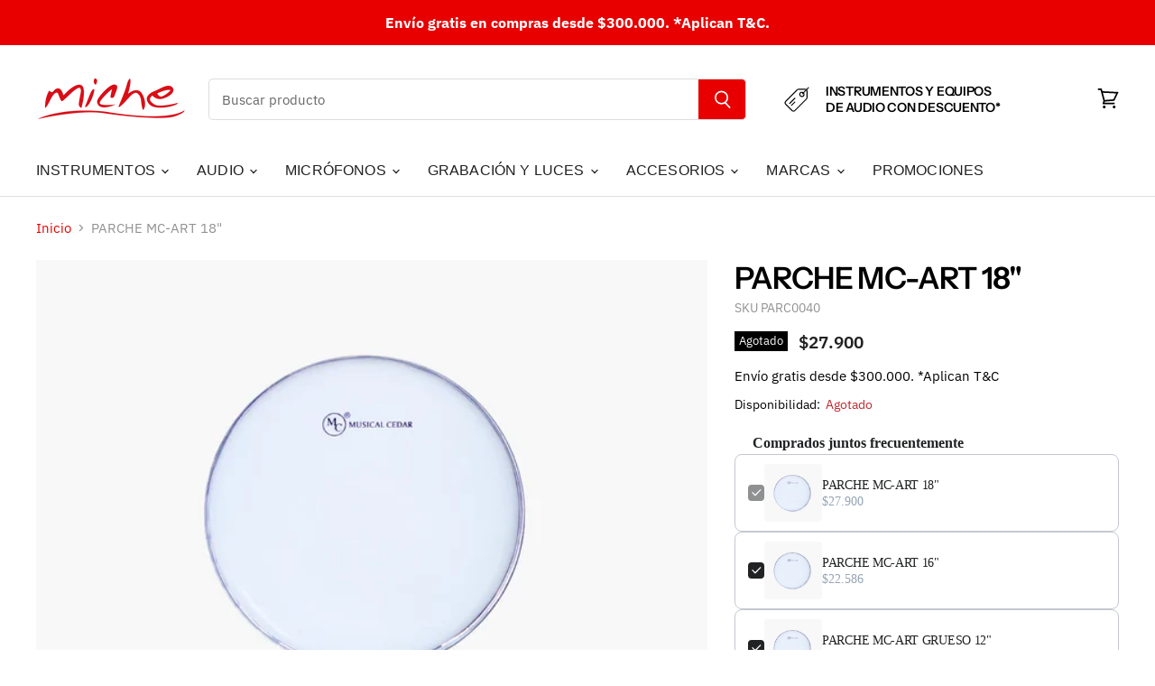

--- FILE ---
content_type: text/html; charset=utf-8
request_url: https://www.miche.com.co/products/parche-mc-art-de-18
body_size: 81108
content:
<!doctype html>
<html class="no-js no-touch" lang="es">
  <head>

<script>
  window.theme = window.theme || {};
  window.theme.routes = window.theme.routes || {};

  // CARRITO
  window.theme.routes.cart_add_url = "/cart/add";
  window.theme.routes.cart_change_url = "/cart/change";
  window.theme.routes.cart_update_url = "/cart/update";
  window.theme.routes.cart_url = "/cart";

  // BÚSQUEDA
  window.theme.routes.search_url = "/search";
  window.theme.routes.predictive_search_url = "/search/suggest";

  // COLECCIÓN TODOS LOS PRODUCTOS
  window.theme.routes.all_products_collection_url = "/collections/all";

  window.theme.routes.product_recommendations_url = "/recommendations/products";
  window.theme.routes.root_url = "/";


</script>

<style>
    /* Selector corregido para la etiqueta bss-countdown-banner */
    body bss-countdown-banner[banner_id="2339"] {
        position: sticky !important;
        z-index: 9999 !important; /* Asegura que el banner esté por encima de todos los demás elementos */
        bottom: 0 !important;
        display: block !important;
    }
</style>
    
  <!-- Added by AVADA Joy -->
  <script>
  window.AVADA_JOY = window.AVADA_JOY || {};
  window.AVADA_JOY.shopId = 'LsKivIjklxE9LnzJFCCn';
  window.AVADA_JOY.status = true;
  window.AVADA_JOY.account_enabled = true;
  window.AVADA_JOY.login_url = "https:\/\/shopify.com\/26941784117\/account?locale=es\u0026region_country=CO";
  window.AVADA_JOY.register_url = "https:\/\/shopify.com\/26941784117\/account?locale=es";
  window.AVADA_JOY.customer = {
    id: null,
    email: null,
    first_name: null,
    last_name: null,
    point: null
  };
</script>
  <!-- /Added by AVADA Joy -->


    <!-- Google Tag Manager -->
<script>(function(w,d,s,l,i){w[l]=w[l]||[];w[l].push({'gtm.start':
new Date().getTime(),event:'gtm.js'});var f=d.getElementsByTagName(s)[0],
j=d.createElement(s),dl=l!='dataLayer'?'&l='+l:'';j.async=true;j.src=
'https://www.googletagmanager.com/gtm.js?id='+i+dl;f.parentNode.insertBefore(j,f);
})(window,document,'script','dataLayer','GTM-5NVBPGSC');</script>
<!-- End Google Tag Manager -->
    
    <!-- Global site tag (gtag.js) - Google Ads: 334415650 -->
<script async src="https://www.googletagmanager.com/gtag/js?id=AW-334415650"></script>
<script>
  window.dataLayer = window.dataLayer || [];
  function gtag(){dataLayer.push(arguments);}
  gtag('js', new Date());

  gtag('config', 'AW-334415650');
</script>
    
    <meta charset="utf-8">
    <meta http-equiv="X-UA-Compatible" content="IE=edge,chrome=1">
    <meta name="viewport" content="width=device-width,initial-scale=1" />

    <!-- Preconnect Domains -->
    <link rel="preconnect" href="https://cdn.shopify.com" crossorigin>
    <link rel="preconnect" href="https://fonts.shopify.com" crossorigin>
    <link rel="preconnect" href="https://monorail-edge.shopifysvc.com">

    
      <link rel="preconnect" href="https://connect.facebook.net" crossorigin>
    
    
      <link rel="preconnect" href="https://www.google-analytics.com" crossorigin>
    

    <!-- Preload Assets -->
    <link rel="preload" href="//www.miche.com.co/cdn/shop/t/10/assets/api.js?v=24989510006158167071648213118" as="script">

    

    <link rel="preload" href="//www.miche.com.co/cdn/shop/t/10/assets/superstore.js?v=137643165492140598071766941865" as="script"><title>PARCHE MC-ART 18&quot; — Miche</title>

    
      <meta name="description" content="Parche en nylon diámetro 18 &quot;para tom o banda de marcha www.miche.com.co">
    

    
  <link rel="shortcut icon" href="//www.miche.com.co/cdn/shop/files/favicon_9ec868fd-66b6-4270-97ca-b2a3a6ed8724_32x32.png?v=1629393932" type="image/png">


    
      <link rel="canonical" href="https://www.miche.com.co/products/parche-mc-art-de-18" />
    

    
    















<meta property="og:site_name" content="Miche">
<meta property="og:url" content="https://www.miche.com.co/products/parche-mc-art-de-18">
<meta property="og:title" content="PARCHE MC-ART 18&quot;">
<meta property="og:type" content="website">
<meta property="og:description" content="Parche en nylon diámetro 18 &quot;para tom o banda de marcha www.miche.com.co">




    
    
    

    
    
    <meta
      property="og:image"
      content="https://www.miche.com.co/cdn/shop/products/PARCHEMC-ARTGRUESO12MICHETIENDAPARC133_d67464de-0d28-4d88-9953-99439bb07a09_1200x896.png?v=1658780999"
    />
    <meta
      property="og:image:secure_url"
      content="https://www.miche.com.co/cdn/shop/products/PARCHEMC-ARTGRUESO12MICHETIENDAPARC133_d67464de-0d28-4d88-9953-99439bb07a09_1200x896.png?v=1658780999"
    />
    <meta property="og:image:width" content="1200" />
    <meta property="og:image:height" content="896" />
    
    
    <meta property="og:image:alt" content="Social media image" />
  
















<meta name="twitter:title" content="PARCHE MC-ART 18&quot;">
<meta name="twitter:description" content="Parche en nylon diámetro 18 &quot;para tom o banda de marcha www.miche.com.co">


    
    
    
      
      
      <meta name="twitter:card" content="summary_large_image">
    
    
    <meta
      property="twitter:image"
      content="https://www.miche.com.co/cdn/shop/products/PARCHEMC-ARTGRUESO12MICHETIENDAPARC133_d67464de-0d28-4d88-9953-99439bb07a09_1200x600_crop_center.png?v=1658780999"
    />
    <meta property="twitter:image:width" content="1200" />
    <meta property="twitter:image:height" content="600" />
    
    
    <meta property="twitter:image:alt" content="Social media image" />
  



    

    <link rel="preload" href="//www.miche.com.co/cdn/fonts/instrument_sans/instrumentsans_n5.1ce463e1cc056566f977610764d93d4704464858.woff2" as="font" crossorigin="anonymous">

    
      <link rel="preload" as="style" href="//www.miche.com.co/cdn/shop/t/10/assets/theme.css?v=59156425396557557771761957850">
    

    <script>window.performance && window.performance.mark && window.performance.mark('shopify.content_for_header.start');</script><meta name="facebook-domain-verification" content="ww5o5zsdntit5rx7d2zij8u16iekut">
<meta name="facebook-domain-verification" content="23dq771348hapch8azl297ozf801tx">
<meta name="google-site-verification" content="ARsLthfgZANlVMQzXZZOYNuoixh1UmDpZzPcOVA5zI8">
<meta id="shopify-digital-wallet" name="shopify-digital-wallet" content="/26941784117/digital_wallets/dialog">
<link rel="alternate" type="application/json+oembed" href="https://www.miche.com.co/products/parche-mc-art-de-18.oembed">
<script async="async" src="/checkouts/internal/preloads.js?locale=es-CO"></script>
<script id="shopify-features" type="application/json">{"accessToken":"e50ce69940805cb2236748a7248b5977","betas":["rich-media-storefront-analytics"],"domain":"www.miche.com.co","predictiveSearch":true,"shopId":26941784117,"locale":"es"}</script>
<script>var Shopify = Shopify || {};
Shopify.shop = "michetiendas.myshopify.com";
Shopify.locale = "es";
Shopify.currency = {"active":"COP","rate":"1.0"};
Shopify.country = "CO";
Shopify.theme = {"name":"Superstore-v4.0.0","id":123504033845,"schema_name":"Superstore","schema_version":"4.0.0","theme_store_id":null,"role":"main"};
Shopify.theme.handle = "null";
Shopify.theme.style = {"id":null,"handle":null};
Shopify.cdnHost = "www.miche.com.co/cdn";
Shopify.routes = Shopify.routes || {};
Shopify.routes.root = "/";</script>
<script type="module">!function(o){(o.Shopify=o.Shopify||{}).modules=!0}(window);</script>
<script>!function(o){function n(){var o=[];function n(){o.push(Array.prototype.slice.apply(arguments))}return n.q=o,n}var t=o.Shopify=o.Shopify||{};t.loadFeatures=n(),t.autoloadFeatures=n()}(window);</script>
<script id="shop-js-analytics" type="application/json">{"pageType":"product"}</script>
<script defer="defer" async type="module" src="//www.miche.com.co/cdn/shopifycloud/shop-js/modules/v2/client.init-shop-cart-sync_BFpxDrjM.es.esm.js"></script>
<script defer="defer" async type="module" src="//www.miche.com.co/cdn/shopifycloud/shop-js/modules/v2/chunk.common_CnP21gUX.esm.js"></script>
<script defer="defer" async type="module" src="//www.miche.com.co/cdn/shopifycloud/shop-js/modules/v2/chunk.modal_D61HrJrg.esm.js"></script>
<script type="module">
  await import("//www.miche.com.co/cdn/shopifycloud/shop-js/modules/v2/client.init-shop-cart-sync_BFpxDrjM.es.esm.js");
await import("//www.miche.com.co/cdn/shopifycloud/shop-js/modules/v2/chunk.common_CnP21gUX.esm.js");
await import("//www.miche.com.co/cdn/shopifycloud/shop-js/modules/v2/chunk.modal_D61HrJrg.esm.js");

  window.Shopify.SignInWithShop?.initShopCartSync?.({"fedCMEnabled":true,"windoidEnabled":true});

</script>
<script>(function() {
  var isLoaded = false;
  function asyncLoad() {
    if (isLoaded) return;
    isLoaded = true;
    var urls = ["https:\/\/cdn.shopify.com\/s\/files\/1\/0683\/1371\/0892\/files\/splmn-shopify-prod-August-31.min.js?v=1693985059\u0026shop=michetiendas.myshopify.com","https:\/\/toastibar-cdn.makeprosimp.com\/v1\/published\/99836\/ff5a2e88bc76481cb6a54cd2069d6bf9\/2571\/app.js?v=1\u0026shop=michetiendas.myshopify.com"];
    for (var i = 0; i < urls.length; i++) {
      var s = document.createElement('script');
      s.type = 'text/javascript';
      s.async = true;
      s.src = urls[i];
      var x = document.getElementsByTagName('script')[0];
      x.parentNode.insertBefore(s, x);
    }
  };
  if(window.attachEvent) {
    window.attachEvent('onload', asyncLoad);
  } else {
    window.addEventListener('load', asyncLoad, false);
  }
})();</script>
<script id="__st">var __st={"a":26941784117,"offset":-18000,"reqid":"8b7e3c23-9d44-43a0-aba4-eb2607256d02-1769814581","pageurl":"www.miche.com.co\/products\/parche-mc-art-de-18","u":"2dd1736d943f","p":"product","rtyp":"product","rid":6975633293365};</script>
<script>window.ShopifyPaypalV4VisibilityTracking = true;</script>
<script id="captcha-bootstrap">!function(){'use strict';const t='contact',e='account',n='new_comment',o=[[t,t],['blogs',n],['comments',n],[t,'customer']],c=[[e,'customer_login'],[e,'guest_login'],[e,'recover_customer_password'],[e,'create_customer']],r=t=>t.map((([t,e])=>`form[action*='/${t}']:not([data-nocaptcha='true']) input[name='form_type'][value='${e}']`)).join(','),a=t=>()=>t?[...document.querySelectorAll(t)].map((t=>t.form)):[];function s(){const t=[...o],e=r(t);return a(e)}const i='password',u='form_key',d=['recaptcha-v3-token','g-recaptcha-response','h-captcha-response',i],f=()=>{try{return window.sessionStorage}catch{return}},m='__shopify_v',_=t=>t.elements[u];function p(t,e,n=!1){try{const o=window.sessionStorage,c=JSON.parse(o.getItem(e)),{data:r}=function(t){const{data:e,action:n}=t;return t[m]||n?{data:e,action:n}:{data:t,action:n}}(c);for(const[e,n]of Object.entries(r))t.elements[e]&&(t.elements[e].value=n);n&&o.removeItem(e)}catch(o){console.error('form repopulation failed',{error:o})}}const l='form_type',E='cptcha';function T(t){t.dataset[E]=!0}const w=window,h=w.document,L='Shopify',v='ce_forms',y='captcha';let A=!1;((t,e)=>{const n=(g='f06e6c50-85a8-45c8-87d0-21a2b65856fe',I='https://cdn.shopify.com/shopifycloud/storefront-forms-hcaptcha/ce_storefront_forms_captcha_hcaptcha.v1.5.2.iife.js',D={infoText:'Protegido por hCaptcha',privacyText:'Privacidad',termsText:'Términos'},(t,e,n)=>{const o=w[L][v],c=o.bindForm;if(c)return c(t,g,e,D).then(n);var r;o.q.push([[t,g,e,D],n]),r=I,A||(h.body.append(Object.assign(h.createElement('script'),{id:'captcha-provider',async:!0,src:r})),A=!0)});var g,I,D;w[L]=w[L]||{},w[L][v]=w[L][v]||{},w[L][v].q=[],w[L][y]=w[L][y]||{},w[L][y].protect=function(t,e){n(t,void 0,e),T(t)},Object.freeze(w[L][y]),function(t,e,n,w,h,L){const[v,y,A,g]=function(t,e,n){const i=e?o:[],u=t?c:[],d=[...i,...u],f=r(d),m=r(i),_=r(d.filter((([t,e])=>n.includes(e))));return[a(f),a(m),a(_),s()]}(w,h,L),I=t=>{const e=t.target;return e instanceof HTMLFormElement?e:e&&e.form},D=t=>v().includes(t);t.addEventListener('submit',(t=>{const e=I(t);if(!e)return;const n=D(e)&&!e.dataset.hcaptchaBound&&!e.dataset.recaptchaBound,o=_(e),c=g().includes(e)&&(!o||!o.value);(n||c)&&t.preventDefault(),c&&!n&&(function(t){try{if(!f())return;!function(t){const e=f();if(!e)return;const n=_(t);if(!n)return;const o=n.value;o&&e.removeItem(o)}(t);const e=Array.from(Array(32),(()=>Math.random().toString(36)[2])).join('');!function(t,e){_(t)||t.append(Object.assign(document.createElement('input'),{type:'hidden',name:u})),t.elements[u].value=e}(t,e),function(t,e){const n=f();if(!n)return;const o=[...t.querySelectorAll(`input[type='${i}']`)].map((({name:t})=>t)),c=[...d,...o],r={};for(const[a,s]of new FormData(t).entries())c.includes(a)||(r[a]=s);n.setItem(e,JSON.stringify({[m]:1,action:t.action,data:r}))}(t,e)}catch(e){console.error('failed to persist form',e)}}(e),e.submit())}));const S=(t,e)=>{t&&!t.dataset[E]&&(n(t,e.some((e=>e===t))),T(t))};for(const o of['focusin','change'])t.addEventListener(o,(t=>{const e=I(t);D(e)&&S(e,y())}));const B=e.get('form_key'),M=e.get(l),P=B&&M;t.addEventListener('DOMContentLoaded',(()=>{const t=y();if(P)for(const e of t)e.elements[l].value===M&&p(e,B);[...new Set([...A(),...v().filter((t=>'true'===t.dataset.shopifyCaptcha))])].forEach((e=>S(e,t)))}))}(h,new URLSearchParams(w.location.search),n,t,e,['guest_login'])})(!0,!0)}();</script>
<script integrity="sha256-4kQ18oKyAcykRKYeNunJcIwy7WH5gtpwJnB7kiuLZ1E=" data-source-attribution="shopify.loadfeatures" defer="defer" src="//www.miche.com.co/cdn/shopifycloud/storefront/assets/storefront/load_feature-a0a9edcb.js" crossorigin="anonymous"></script>
<script data-source-attribution="shopify.dynamic_checkout.dynamic.init">var Shopify=Shopify||{};Shopify.PaymentButton=Shopify.PaymentButton||{isStorefrontPortableWallets:!0,init:function(){window.Shopify.PaymentButton.init=function(){};var t=document.createElement("script");t.src="https://www.miche.com.co/cdn/shopifycloud/portable-wallets/latest/portable-wallets.es.js",t.type="module",document.head.appendChild(t)}};
</script>
<script data-source-attribution="shopify.dynamic_checkout.buyer_consent">
  function portableWalletsHideBuyerConsent(e){var t=document.getElementById("shopify-buyer-consent"),n=document.getElementById("shopify-subscription-policy-button");t&&n&&(t.classList.add("hidden"),t.setAttribute("aria-hidden","true"),n.removeEventListener("click",e))}function portableWalletsShowBuyerConsent(e){var t=document.getElementById("shopify-buyer-consent"),n=document.getElementById("shopify-subscription-policy-button");t&&n&&(t.classList.remove("hidden"),t.removeAttribute("aria-hidden"),n.addEventListener("click",e))}window.Shopify?.PaymentButton&&(window.Shopify.PaymentButton.hideBuyerConsent=portableWalletsHideBuyerConsent,window.Shopify.PaymentButton.showBuyerConsent=portableWalletsShowBuyerConsent);
</script>
<script data-source-attribution="shopify.dynamic_checkout.cart.bootstrap">document.addEventListener("DOMContentLoaded",(function(){function t(){return document.querySelector("shopify-accelerated-checkout-cart, shopify-accelerated-checkout")}if(t())Shopify.PaymentButton.init();else{new MutationObserver((function(e,n){t()&&(Shopify.PaymentButton.init(),n.disconnect())})).observe(document.body,{childList:!0,subtree:!0})}}));
</script>

<script>window.performance && window.performance.mark && window.performance.mark('shopify.content_for_header.end');</script>

    <script>
      document.documentElement.className=document.documentElement.className.replace(/\bno-js\b/,'js');
      if(window.Shopify&&window.Shopify.designMode)document.documentElement.className+=' in-theme-editor';
      if(('ontouchstart' in window)||window.DocumentTouch&&document instanceof DocumentTouch)document.documentElement.className=document.documentElement.className.replace(/\bno-touch\b/,'has-touch');
    </script>

    <script src="//www.miche.com.co/cdn/shop/t/10/assets/api.js?v=24989510006158167071648213118" defer></script>

    
      <link href="//www.miche.com.co/cdn/shop/t/10/assets/theme.css?v=59156425396557557771761957850" rel="stylesheet" type="text/css" media="all" />
    

    

    
    <script>
      window.theme = window.theme || {};
      window.theme.version = '4.0.0';
      window.theme.name = 'Superstore';
      window.theme.routes = {
        "root_url": "/",
        "account_url": "/account",
        "account_login_url": "https://shopify.com/26941784117/account?locale=es&region_country=CO",
        "account_logout_url": "/account/logout",
        "account_register_url": "https://shopify.com/26941784117/account?locale=es",
        "account_addresses_url": "/account/addresses",
        "collections_url": "/collections",
        "all_products_collection_url": "/collections/all",
        "search_url": "/search",
        "cart_url": "/cart",
        "cart_add_url": "/cart/add",
        "cart_change_url": "/cart/change",
        "cart_clear_url": "/cart/clear",
        "product_recommendations_url": "/recommendations/products",
      };
    </script>
    

  
                  <script src="//www.miche.com.co/cdn/shop/t/10/assets/bss-file-configdata.js?v=116073996390822068681669122133" type="text/javascript"></script><script>
              if (typeof BSS_PL == 'undefined') {
                  var BSS_PL = {};
              }
              
              var bssPlApiServer = "https://product-labels-pro.bsscommerce.com";
              BSS_PL.customerTags = 'null';
              BSS_PL.configData = configDatas;
              BSS_PL.storeId = 16101;
              BSS_PL.currentPlan = "free";
              BSS_PL.storeIdCustomOld = "10678";
              BSS_PL.storeIdOldWIthPriority = "12200";
              BSS_PL.apiServerProduction = "https://product-labels-pro.bsscommerce.com";
              
              </script>
          <style>
.homepage-slideshow .slick-slide .bss_pl_img {
    visibility: hidden !important;
}
</style><script>function fixBugForStores($, BSS_PL, parent, page, htmlLabel) { return false;}</script>
                    <link rel="dns-prefetch" href="https://cdn.secomapp.com/">
<link rel="dns-prefetch" href="https://ajax.googleapis.com/">
<link rel="dns-prefetch" href="https://cdnjs.cloudflare.com/">
<link rel="preload" as="stylesheet" href="//www.miche.com.co/cdn/shop/t/10/assets/sca-pp.css?v=178374312540912810101648341910">

<link rel="stylesheet" href="//www.miche.com.co/cdn/shop/t/10/assets/sca-pp.css?v=178374312540912810101648341910">
 <script>
  
  SCAPPShop = {};
    
  </script> 
    
    <script type="text/javascript">
    (function(c,l,a,r,i,t,y){
        c[a]=c[a]||function(){(c[a].q=c[a].q||[]).push(arguments)};
        t=l.createElement(r);t.async=1;t.src="https://www.clarity.ms/tag/"+i;
        y=l.getElementsByTagName(r)[0];y.parentNode.insertBefore(t,y);
    })(window, document, "clarity", "script", "avmthh73g0");
        
</script>
  
    
    <meta name="google-site-verification" content="ARsLthfgZANlVMQzXZZOYNuoixh1UmDpZzPcOVA5zI8" />
    
  
<!-- Start of Judge.me Core -->
<link rel="dns-prefetch" href="https://cdn.judge.me/">
<script data-cfasync='false' class='jdgm-settings-script'>window.jdgmSettings={"pagination":5,"disable_web_reviews":false,"badge_no_review_text":"Sin reseñas","badge_n_reviews_text":"{{ n }} reseña/reseñas","hide_badge_preview_if_no_reviews":true,"badge_hide_text":false,"enforce_center_preview_badge":false,"widget_title":"Reseñas de Clientes","widget_open_form_text":"Escribir una reseña","widget_close_form_text":"Cancelar reseña","widget_refresh_page_text":"Actualizar página","widget_summary_text":"Basado en {{ number_of_reviews }} reseña/reseñas","widget_no_review_text":"Escribe tu opinión","widget_name_field_text":"Nombre","widget_verified_name_field_text":"Nombre Verificado (público)","widget_name_placeholder_text":"Nombre","widget_required_field_error_text":"Este campo es obligatorio.","widget_email_field_text":"Dirección de correo electrónico","widget_verified_email_field_text":"Correo electrónico Verificado (privado, no se puede editar)","widget_email_placeholder_text":"Tu dirección de correo electrónico","widget_email_field_error_text":"Por favor, ingresa una dirección de correo electrónico válida.","widget_rating_field_text":"Calificación","widget_review_title_field_text":"Título de la Reseña","widget_review_title_placeholder_text":"Da un título a tu reseña","widget_review_body_field_text":"Contenido de la reseña","widget_review_body_placeholder_text":"Empieza a escribir aquí...","widget_pictures_field_text":"Imagen/Video (opcional)","widget_submit_review_text":"Enviar Reseña","widget_submit_verified_review_text":"Enviar Reseña Verificada","widget_submit_success_msg_with_auto_publish":"¡Gracias! Por favor, actualiza la página en unos momentos para ver tu reseña. Puedes eliminar o editar tu reseña iniciando sesión en \u003ca href='https://judge.me/login' target='_blank' rel='nofollow noopener'\u003eJudge.me\u003c/a\u003e","widget_submit_success_msg_no_auto_publish":"¡Gracias! Tu reseña se publicará tan pronto como sea aprobada por el administrador de la tienda. Puedes eliminar o editar tu reseña iniciando sesión en \u003ca href='https://judge.me/login' target='_blank' rel='nofollow noopener'\u003eJudge.me\u003c/a\u003e","widget_show_default_reviews_out_of_total_text":"Mostrando {{ n_reviews_shown }} de {{ n_reviews }} reseñas.","widget_show_all_link_text":"Mostrar todas","widget_show_less_link_text":"Mostrar menos","widget_author_said_text":"{{ reviewer_name }} dijo:","widget_days_text":"hace {{ n }} día/días","widget_weeks_text":"hace {{ n }} semana/semanas","widget_months_text":"hace {{ n }} mes/meses","widget_years_text":"hace {{ n }} año/años","widget_yesterday_text":"Ayer","widget_today_text":"Hoy","widget_replied_text":"\u003e\u003e {{ shop_name }} respondió:","widget_read_more_text":"Leer más","widget_reviewer_name_as_initial":"","widget_rating_filter_color":"#fbcd0a","widget_rating_filter_see_all_text":"Ver todas las reseñas","widget_sorting_most_recent_text":"Más Recientes","widget_sorting_highest_rating_text":"Mayor Calificación","widget_sorting_lowest_rating_text":"Menor Calificación","widget_sorting_with_pictures_text":"Solo Imágenes","widget_sorting_most_helpful_text":"Más Útiles","widget_open_question_form_text":"Hacer una pregunta","widget_reviews_subtab_text":"Reseñas","widget_questions_subtab_text":"Preguntas","widget_question_label_text":"Pregunta","widget_answer_label_text":"Respuesta","widget_question_placeholder_text":"Escribe tu pregunta aquí","widget_submit_question_text":"Enviar Pregunta","widget_question_submit_success_text":"¡Gracias por tu pregunta! Te notificaremos una vez que sea respondida.","verified_badge_text":"Verificado","verified_badge_bg_color":"","verified_badge_text_color":"","verified_badge_placement":"left-of-reviewer-name","widget_review_max_height":"","widget_hide_border":false,"widget_social_share":false,"widget_thumb":false,"widget_review_location_show":false,"widget_location_format":"","all_reviews_include_out_of_store_products":true,"all_reviews_out_of_store_text":"(fuera de la tienda)","all_reviews_pagination":100,"all_reviews_product_name_prefix_text":"sobre","enable_review_pictures":true,"enable_question_anwser":false,"widget_theme":"default","review_date_format":"mm/dd/yyyy","default_sort_method":"most-recent","widget_product_reviews_subtab_text":"Reseñas de Productos","widget_shop_reviews_subtab_text":"Reseñas de la Tienda","widget_other_products_reviews_text":"Reseñas para otros productos","widget_store_reviews_subtab_text":"Reseñas de la tienda","widget_no_store_reviews_text":"Esta tienda no ha recibido ninguna reseña todavía","widget_web_restriction_product_reviews_text":"Este producto no ha recibido ninguna reseña todavía","widget_no_items_text":"No se encontraron elementos","widget_show_more_text":"Mostrar más","widget_write_a_store_review_text":"Escribir una Reseña de la Tienda","widget_other_languages_heading":"Reseñas en Otros Idiomas","widget_translate_review_text":"Traducir reseña a {{ language }}","widget_translating_review_text":"Traduciendo...","widget_show_original_translation_text":"Mostrar original ({{ language }})","widget_translate_review_failed_text":"No se pudo traducir la reseña.","widget_translate_review_retry_text":"Reintentar","widget_translate_review_try_again_later_text":"Intentar más tarde","show_product_url_for_grouped_product":false,"widget_sorting_pictures_first_text":"Imágenes Primero","show_pictures_on_all_rev_page_mobile":false,"show_pictures_on_all_rev_page_desktop":false,"floating_tab_hide_mobile_install_preference":false,"floating_tab_button_name":"★ Reseñas","floating_tab_title":"Deja que los clientes hablen por nosotros","floating_tab_button_color":"","floating_tab_button_background_color":"","floating_tab_url":"","floating_tab_url_enabled":false,"floating_tab_tab_style":"text","all_reviews_text_badge_text":"Los clientes nos califican {{ shop.metafields.judgeme.all_reviews_rating | round: 1 }}/5 basado en {{ shop.metafields.judgeme.all_reviews_count }} reseñas.","all_reviews_text_badge_text_branded_style":"{{ shop.metafields.judgeme.all_reviews_rating | round: 1 }} de 5 estrellas basado en {{ shop.metafields.judgeme.all_reviews_count }} reseñas","is_all_reviews_text_badge_a_link":false,"show_stars_for_all_reviews_text_badge":false,"all_reviews_text_badge_url":"","all_reviews_text_style":"text","all_reviews_text_color_style":"judgeme_brand_color","all_reviews_text_color":"#108474","all_reviews_text_show_jm_brand":true,"featured_carousel_show_header":true,"featured_carousel_title":"Deja que los clientes hablen por nosotros","testimonials_carousel_title":"Los clientes nos dicen","videos_carousel_title":"Historias de clientes reales","cards_carousel_title":"Los clientes nos dicen","featured_carousel_count_text":"de {{ n }} reseñas","featured_carousel_add_link_to_all_reviews_page":false,"featured_carousel_url":"","featured_carousel_show_images":true,"featured_carousel_autoslide_interval":5,"featured_carousel_arrows_on_the_sides":false,"featured_carousel_height":250,"featured_carousel_width":80,"featured_carousel_image_size":0,"featured_carousel_image_height":250,"featured_carousel_arrow_color":"#eeeeee","verified_count_badge_style":"vintage","verified_count_badge_orientation":"horizontal","verified_count_badge_color_style":"judgeme_brand_color","verified_count_badge_color":"#108474","is_verified_count_badge_a_link":false,"verified_count_badge_url":"","verified_count_badge_show_jm_brand":true,"widget_rating_preset_default":5,"widget_first_sub_tab":"product-reviews","widget_show_histogram":true,"widget_histogram_use_custom_color":false,"widget_pagination_use_custom_color":false,"widget_star_use_custom_color":false,"widget_verified_badge_use_custom_color":false,"widget_write_review_use_custom_color":false,"picture_reminder_submit_button":"Upload Pictures","enable_review_videos":false,"mute_video_by_default":false,"widget_sorting_videos_first_text":"Videos Primero","widget_review_pending_text":"Pendiente","featured_carousel_items_for_large_screen":3,"social_share_options_order":"Facebook,Twitter","remove_microdata_snippet":true,"disable_json_ld":false,"enable_json_ld_products":false,"preview_badge_show_question_text":false,"preview_badge_no_question_text":"Sin preguntas","preview_badge_n_question_text":"{{ number_of_questions }} pregunta/preguntas","qa_badge_show_icon":false,"qa_badge_position":"same-row","remove_judgeme_branding":false,"widget_add_search_bar":false,"widget_search_bar_placeholder":"Buscar","widget_sorting_verified_only_text":"Solo verificadas","featured_carousel_theme":"default","featured_carousel_show_rating":true,"featured_carousel_show_title":true,"featured_carousel_show_body":true,"featured_carousel_show_date":false,"featured_carousel_show_reviewer":true,"featured_carousel_show_product":false,"featured_carousel_header_background_color":"#108474","featured_carousel_header_text_color":"#ffffff","featured_carousel_name_product_separator":"reviewed","featured_carousel_full_star_background":"#108474","featured_carousel_empty_star_background":"#dadada","featured_carousel_vertical_theme_background":"#f9fafb","featured_carousel_verified_badge_enable":false,"featured_carousel_verified_badge_color":"#108474","featured_carousel_border_style":"round","featured_carousel_review_line_length_limit":3,"featured_carousel_more_reviews_button_text":"Leer más reseñas","featured_carousel_view_product_button_text":"Ver producto","all_reviews_page_load_reviews_on":"scroll","all_reviews_page_load_more_text":"Cargar Más Reseñas","disable_fb_tab_reviews":false,"enable_ajax_cdn_cache":false,"widget_advanced_speed_features":5,"widget_public_name_text":"mostrado públicamente como","default_reviewer_name":"John Smith","default_reviewer_name_has_non_latin":true,"widget_reviewer_anonymous":"Anónimo","medals_widget_title":"Medallas de Reseñas Judge.me","medals_widget_background_color":"#f9fafb","medals_widget_position":"footer_all_pages","medals_widget_border_color":"#f9fafb","medals_widget_verified_text_position":"left","medals_widget_use_monochromatic_version":false,"medals_widget_elements_color":"#108474","show_reviewer_avatar":true,"widget_invalid_yt_video_url_error_text":"No es una URL de video de YouTube","widget_max_length_field_error_text":"Por favor, ingresa no más de {0} caracteres.","widget_show_country_flag":false,"widget_show_collected_via_shop_app":true,"widget_verified_by_shop_badge_style":"light","widget_verified_by_shop_text":"Verificado por la Tienda","widget_show_photo_gallery":false,"widget_load_with_code_splitting":true,"widget_ugc_install_preference":false,"widget_ugc_title":"Hecho por nosotros, Compartido por ti","widget_ugc_subtitle":"Etiquétanos para ver tu imagen destacada en nuestra página","widget_ugc_arrows_color":"#ffffff","widget_ugc_primary_button_text":"Comprar Ahora","widget_ugc_primary_button_background_color":"#108474","widget_ugc_primary_button_text_color":"#ffffff","widget_ugc_primary_button_border_width":"0","widget_ugc_primary_button_border_style":"none","widget_ugc_primary_button_border_color":"#108474","widget_ugc_primary_button_border_radius":"25","widget_ugc_secondary_button_text":"Cargar Más","widget_ugc_secondary_button_background_color":"#ffffff","widget_ugc_secondary_button_text_color":"#108474","widget_ugc_secondary_button_border_width":"2","widget_ugc_secondary_button_border_style":"solid","widget_ugc_secondary_button_border_color":"#108474","widget_ugc_secondary_button_border_radius":"25","widget_ugc_reviews_button_text":"Ver Reseñas","widget_ugc_reviews_button_background_color":"#ffffff","widget_ugc_reviews_button_text_color":"#108474","widget_ugc_reviews_button_border_width":"2","widget_ugc_reviews_button_border_style":"solid","widget_ugc_reviews_button_border_color":"#108474","widget_ugc_reviews_button_border_radius":"25","widget_ugc_reviews_button_link_to":"judgeme-reviews-page","widget_ugc_show_post_date":true,"widget_ugc_max_width":"800","widget_rating_metafield_value_type":true,"widget_primary_color":"#E80000","widget_enable_secondary_color":false,"widget_secondary_color":"#edf5f5","widget_summary_average_rating_text":"{{ average_rating }} de 5","widget_media_grid_title":"Fotos y videos de clientes","widget_media_grid_see_more_text":"Ver más","widget_round_style":false,"widget_show_product_medals":true,"widget_verified_by_judgeme_text":"Verificado por Judge.me","widget_show_store_medals":true,"widget_verified_by_judgeme_text_in_store_medals":"Verificado por Judge.me","widget_media_field_exceed_quantity_message":"Lo sentimos, solo podemos aceptar {{ max_media }} para una reseña.","widget_media_field_exceed_limit_message":"{{ file_name }} es demasiado grande, por favor selecciona un {{ media_type }} menor a {{ size_limit }}MB.","widget_review_submitted_text":"¡Reseña Enviada!","widget_question_submitted_text":"¡Pregunta Enviada!","widget_close_form_text_question":"Cancelar","widget_write_your_answer_here_text":"Escribe tu respuesta aquí","widget_enabled_branded_link":true,"widget_show_collected_by_judgeme":true,"widget_reviewer_name_color":"","widget_write_review_text_color":"","widget_write_review_bg_color":"","widget_collected_by_judgeme_text":"recopilado por judge.me","widget_pagination_type":"standard","widget_load_more_text":"Cargar Más","widget_load_more_color":"#108474","widget_full_review_text":"Reseña Completa","widget_read_more_reviews_text":"Leer Más Reseñas","widget_read_questions_text":"Leer Preguntas","widget_questions_and_answers_text":"Preguntas y Respuestas","widget_verified_by_text":"Verificado por","widget_verified_text":"Verificado","widget_number_of_reviews_text":"{{ number_of_reviews }} reseñas","widget_back_button_text":"Atrás","widget_next_button_text":"Siguiente","widget_custom_forms_filter_button":"Filtros","custom_forms_style":"horizontal","widget_show_review_information":false,"how_reviews_are_collected":"¿Cómo se recopilan las reseñas?","widget_show_review_keywords":false,"widget_gdpr_statement":"Cómo usamos tus datos: Solo te contactaremos sobre la reseña que dejaste, y solo si es necesario. Al enviar tu reseña, aceptas los \u003ca href='https://judge.me/terms' target='_blank' rel='nofollow noopener'\u003etérminos\u003c/a\u003e, \u003ca href='https://judge.me/privacy' target='_blank' rel='nofollow noopener'\u003eprivacidad\u003c/a\u003e y \u003ca href='https://judge.me/content-policy' target='_blank' rel='nofollow noopener'\u003epolíticas de contenido\u003c/a\u003e de Judge.me.","widget_multilingual_sorting_enabled":false,"widget_translate_review_content_enabled":false,"widget_translate_review_content_method":"manual","popup_widget_review_selection":"automatically_with_pictures","popup_widget_round_border_style":true,"popup_widget_show_title":true,"popup_widget_show_body":true,"popup_widget_show_reviewer":false,"popup_widget_show_product":true,"popup_widget_show_pictures":true,"popup_widget_use_review_picture":true,"popup_widget_show_on_home_page":true,"popup_widget_show_on_product_page":true,"popup_widget_show_on_collection_page":true,"popup_widget_show_on_cart_page":true,"popup_widget_position":"bottom_left","popup_widget_first_review_delay":5,"popup_widget_duration":5,"popup_widget_interval":5,"popup_widget_review_count":5,"popup_widget_hide_on_mobile":true,"review_snippet_widget_round_border_style":true,"review_snippet_widget_card_color":"#FFFFFF","review_snippet_widget_slider_arrows_background_color":"#FFFFFF","review_snippet_widget_slider_arrows_color":"#000000","review_snippet_widget_star_color":"#108474","show_product_variant":false,"all_reviews_product_variant_label_text":"Variante: ","widget_show_verified_branding":false,"widget_ai_summary_title":"Los clientes dicen","widget_ai_summary_disclaimer":"Resumen de reseñas impulsado por IA basado en reseñas recientes de clientes","widget_show_ai_summary":false,"widget_show_ai_summary_bg":false,"widget_show_review_title_input":true,"redirect_reviewers_invited_via_email":"external_form","request_store_review_after_product_review":false,"request_review_other_products_in_order":false,"review_form_color_scheme":"default","review_form_corner_style":"square","review_form_star_color":{},"review_form_text_color":"#333333","review_form_background_color":"#ffffff","review_form_field_background_color":"#fafafa","review_form_button_color":{},"review_form_button_text_color":"#ffffff","review_form_modal_overlay_color":"#000000","review_content_screen_title_text":"¿Cómo calificarías este producto?","review_content_introduction_text":"Nos encantaría que compartieras un poco sobre tu experiencia.","store_review_form_title_text":"¿Cómo calificarías esta tienda?","store_review_form_introduction_text":"Nos encantaría que compartieras un poco sobre tu experiencia.","show_review_guidance_text":true,"one_star_review_guidance_text":"Pobre","five_star_review_guidance_text":"Excelente","customer_information_screen_title_text":"Sobre ti","customer_information_introduction_text":"Por favor, cuéntanos más sobre ti.","custom_questions_screen_title_text":"Tu experiencia en más detalle","custom_questions_introduction_text":"Aquí hay algunas preguntas para ayudarnos a entender más sobre tu experiencia.","review_submitted_screen_title_text":"¡Gracias por tu reseña!","review_submitted_screen_thank_you_text":"La estamos procesando y aparecerá en la tienda pronto.","review_submitted_screen_email_verification_text":"Por favor, confirma tu correo electrónico haciendo clic en el enlace que acabamos de enviarte. Esto nos ayuda a mantener las reseñas auténticas.","review_submitted_request_store_review_text":"¿Te gustaría compartir tu experiencia de compra con nosotros?","review_submitted_review_other_products_text":"¿Te gustaría reseñar estos productos?","store_review_screen_title_text":"¿Te gustaría compartir tu experiencia de compra con nosotros?","store_review_introduction_text":"Valoramos tu opinión y la utilizamos para mejorar. Por favor, comparte cualquier pensamiento o sugerencia que tengas.","reviewer_media_screen_title_picture_text":"Compartir una foto","reviewer_media_introduction_picture_text":"Sube una foto para apoyar tu reseña.","reviewer_media_screen_title_video_text":"Compartir un video","reviewer_media_introduction_video_text":"Sube un video para apoyar tu reseña.","reviewer_media_screen_title_picture_or_video_text":"Compartir una foto o video","reviewer_media_introduction_picture_or_video_text":"Sube una foto o video para apoyar tu reseña.","reviewer_media_youtube_url_text":"Pega tu URL de Youtube aquí","advanced_settings_next_step_button_text":"Siguiente","advanced_settings_close_review_button_text":"Cerrar","modal_write_review_flow":true,"write_review_flow_required_text":"Obligatorio","write_review_flow_privacy_message_text":"Respetamos tu privacidad.","write_review_flow_anonymous_text":"Reseña como anónimo","write_review_flow_visibility_text":"No será visible para otros clientes.","write_review_flow_multiple_selection_help_text":"Selecciona tantos como quieras","write_review_flow_single_selection_help_text":"Selecciona una opción","write_review_flow_required_field_error_text":"Este campo es obligatorio","write_review_flow_invalid_email_error_text":"Por favor ingresa una dirección de correo válida","write_review_flow_max_length_error_text":"Máx. {{ max_length }} caracteres.","write_review_flow_media_upload_text":"\u003cb\u003eHaz clic para subir\u003c/b\u003e o arrastrar y soltar","write_review_flow_gdpr_statement":"Solo te contactaremos sobre tu reseña si es necesario. Al enviar tu reseña, aceptas nuestros \u003ca href='https://judge.me/terms' target='_blank' rel='nofollow noopener'\u003etérminos y condiciones\u003c/a\u003e y \u003ca href='https://judge.me/privacy' target='_blank' rel='nofollow noopener'\u003epolítica de privacidad\u003c/a\u003e.","rating_only_reviews_enabled":true,"show_negative_reviews_help_screen":false,"new_review_flow_help_screen_rating_threshold":3,"negative_review_resolution_screen_title_text":"Cuéntanos más","negative_review_resolution_text":"Tu experiencia es importante para nosotros. Si hubo problemas con tu compra, estamos aquí para ayudar. No dudes en contactarnos, nos encantaría la oportunidad de arreglar las cosas.","negative_review_resolution_button_text":"Contáctanos","negative_review_resolution_proceed_with_review_text":"Deja una reseña","negative_review_resolution_subject":"Problema con la compra de {{ shop_name }}.{{ order_name }}","preview_badge_collection_page_install_status":false,"widget_review_custom_css":"h2 {\n    font-size: var(--font-size-heading-2);\n}","preview_badge_custom_css":"","preview_badge_stars_count":"5-stars","featured_carousel_custom_css":"","floating_tab_custom_css":"","all_reviews_widget_custom_css":"","medals_widget_custom_css":"","verified_badge_custom_css":"","all_reviews_text_custom_css":"","transparency_badges_collected_via_store_invite":false,"transparency_badges_from_another_provider":false,"transparency_badges_collected_from_store_visitor":false,"transparency_badges_collected_by_verified_review_provider":false,"transparency_badges_earned_reward":false,"transparency_badges_collected_via_store_invite_text":"Reseña recopilada a través de una invitación al negocio","transparency_badges_from_another_provider_text":"Reseña recopilada de otro proveedor","transparency_badges_collected_from_store_visitor_text":"Reseña recopilada de un visitante del negocio","transparency_badges_written_in_google_text":"Reseña escrita en Google","transparency_badges_written_in_etsy_text":"Reseña escrita en Etsy","transparency_badges_written_in_shop_app_text":"Reseña escrita en Shop App","transparency_badges_earned_reward_text":"Reseña ganó una recompensa para una futura compra","product_review_widget_per_page":10,"widget_store_review_label_text":"Reseña de la tienda","checkout_comment_extension_title_on_product_page":"Customer Comments","checkout_comment_extension_num_latest_comment_show":5,"checkout_comment_extension_format":"name_and_timestamp","checkout_comment_customer_name":"last_initial","checkout_comment_comment_notification":true,"preview_badge_collection_page_install_preference":true,"preview_badge_home_page_install_preference":false,"preview_badge_product_page_install_preference":true,"review_widget_install_preference":"","review_carousel_install_preference":false,"floating_reviews_tab_install_preference":"none","verified_reviews_count_badge_install_preference":false,"all_reviews_text_install_preference":false,"review_widget_best_location":true,"judgeme_medals_install_preference":false,"review_widget_revamp_enabled":false,"review_widget_qna_enabled":false,"review_widget_header_theme":"minimal","review_widget_widget_title_enabled":true,"review_widget_header_text_size":"medium","review_widget_header_text_weight":"regular","review_widget_average_rating_style":"compact","review_widget_bar_chart_enabled":true,"review_widget_bar_chart_type":"numbers","review_widget_bar_chart_style":"standard","review_widget_expanded_media_gallery_enabled":false,"review_widget_reviews_section_theme":"standard","review_widget_image_style":"thumbnails","review_widget_review_image_ratio":"square","review_widget_stars_size":"medium","review_widget_verified_badge":"standard_text","review_widget_review_title_text_size":"medium","review_widget_review_text_size":"medium","review_widget_review_text_length":"medium","review_widget_number_of_columns_desktop":3,"review_widget_carousel_transition_speed":5,"review_widget_custom_questions_answers_display":"always","review_widget_button_text_color":"#FFFFFF","review_widget_text_color":"#000000","review_widget_lighter_text_color":"#7B7B7B","review_widget_corner_styling":"soft","review_widget_review_word_singular":"reseña","review_widget_review_word_plural":"reseñas","review_widget_voting_label":"¿Útil?","review_widget_shop_reply_label":"Respuesta de {{ shop_name }}:","review_widget_filters_title":"Filtros","qna_widget_question_word_singular":"Pregunta","qna_widget_question_word_plural":"Preguntas","qna_widget_answer_reply_label":"Respuesta de {{ answerer_name }}:","qna_content_screen_title_text":"Preguntar sobre este producto","qna_widget_question_required_field_error_text":"Por favor, ingrese su pregunta.","qna_widget_flow_gdpr_statement":"Solo te contactaremos sobre tu pregunta si es necesario. Al enviar tu pregunta, aceptas nuestros \u003ca href='https://judge.me/terms' target='_blank' rel='nofollow noopener'\u003etérminos y condiciones\u003c/a\u003e y \u003ca href='https://judge.me/privacy' target='_blank' rel='nofollow noopener'\u003epolítica de privacidad\u003c/a\u003e.","qna_widget_question_submitted_text":"¡Gracias por tu pregunta!","qna_widget_close_form_text_question":"Cerrar","qna_widget_question_submit_success_text":"Te informaremos por correo electrónico cuando te respondamos tu pregunta.","all_reviews_widget_v2025_enabled":false,"all_reviews_widget_v2025_header_theme":"default","all_reviews_widget_v2025_widget_title_enabled":true,"all_reviews_widget_v2025_header_text_size":"medium","all_reviews_widget_v2025_header_text_weight":"regular","all_reviews_widget_v2025_average_rating_style":"compact","all_reviews_widget_v2025_bar_chart_enabled":true,"all_reviews_widget_v2025_bar_chart_type":"numbers","all_reviews_widget_v2025_bar_chart_style":"standard","all_reviews_widget_v2025_expanded_media_gallery_enabled":false,"all_reviews_widget_v2025_show_store_medals":true,"all_reviews_widget_v2025_show_photo_gallery":true,"all_reviews_widget_v2025_show_review_keywords":false,"all_reviews_widget_v2025_show_ai_summary":false,"all_reviews_widget_v2025_show_ai_summary_bg":false,"all_reviews_widget_v2025_add_search_bar":false,"all_reviews_widget_v2025_default_sort_method":"most-recent","all_reviews_widget_v2025_reviews_per_page":10,"all_reviews_widget_v2025_reviews_section_theme":"default","all_reviews_widget_v2025_image_style":"thumbnails","all_reviews_widget_v2025_review_image_ratio":"square","all_reviews_widget_v2025_stars_size":"medium","all_reviews_widget_v2025_verified_badge":"bold_badge","all_reviews_widget_v2025_review_title_text_size":"medium","all_reviews_widget_v2025_review_text_size":"medium","all_reviews_widget_v2025_review_text_length":"medium","all_reviews_widget_v2025_number_of_columns_desktop":3,"all_reviews_widget_v2025_carousel_transition_speed":5,"all_reviews_widget_v2025_custom_questions_answers_display":"always","all_reviews_widget_v2025_show_product_variant":false,"all_reviews_widget_v2025_show_reviewer_avatar":true,"all_reviews_widget_v2025_reviewer_name_as_initial":"","all_reviews_widget_v2025_review_location_show":false,"all_reviews_widget_v2025_location_format":"","all_reviews_widget_v2025_show_country_flag":false,"all_reviews_widget_v2025_verified_by_shop_badge_style":"light","all_reviews_widget_v2025_social_share":false,"all_reviews_widget_v2025_social_share_options_order":"Facebook,Twitter,LinkedIn,Pinterest","all_reviews_widget_v2025_pagination_type":"standard","all_reviews_widget_v2025_button_text_color":"#FFFFFF","all_reviews_widget_v2025_text_color":"#000000","all_reviews_widget_v2025_lighter_text_color":"#7B7B7B","all_reviews_widget_v2025_corner_styling":"soft","all_reviews_widget_v2025_title":"Reseñas de clientes","all_reviews_widget_v2025_ai_summary_title":"Los clientes dicen sobre esta tienda","all_reviews_widget_v2025_no_review_text":"Sé el primero en escribir una reseña","platform":"shopify","branding_url":"https://app.judge.me/reviews/stores/www.miche.com.co","branding_text":"Desarrollado por Judge.me","locale":"en","reply_name":"Miche","widget_version":"3.0","footer":true,"autopublish":true,"review_dates":false,"enable_custom_form":false,"shop_use_review_site":true,"shop_locale":"es","enable_multi_locales_translations":false,"show_review_title_input":true,"review_verification_email_status":"always","can_be_branded":true,"reply_name_text":"Miche"};</script> <style class='jdgm-settings-style'>﻿.jdgm-xx{left:0}:root{--jdgm-primary-color: #E80000;--jdgm-secondary-color: rgba(232,0,0,0.1);--jdgm-star-color: #E80000;--jdgm-write-review-text-color: white;--jdgm-write-review-bg-color: #E80000;--jdgm-paginate-color: #E80000;--jdgm-border-radius: 0;--jdgm-reviewer-name-color: #E80000}.jdgm-histogram__bar-content{background-color:#E80000}.jdgm-rev[data-verified-buyer=true] .jdgm-rev__icon.jdgm-rev__icon:after,.jdgm-rev__buyer-badge.jdgm-rev__buyer-badge{color:white;background-color:#E80000}.jdgm-review-widget--small .jdgm-gallery.jdgm-gallery .jdgm-gallery__thumbnail-link:nth-child(8) .jdgm-gallery__thumbnail-wrapper.jdgm-gallery__thumbnail-wrapper:before{content:"Ver más"}@media only screen and (min-width: 768px){.jdgm-gallery.jdgm-gallery .jdgm-gallery__thumbnail-link:nth-child(8) .jdgm-gallery__thumbnail-wrapper.jdgm-gallery__thumbnail-wrapper:before{content:"Ver más"}}.jdgm-prev-badge[data-average-rating='0.00']{display:none !important}.jdgm-rev .jdgm-rev__timestamp,.jdgm-quest .jdgm-rev__timestamp,.jdgm-carousel-item__timestamp{display:none !important}.jdgm-author-all-initials{display:none !important}.jdgm-author-last-initial{display:none !important}.jdgm-rev-widg__title{visibility:hidden}.jdgm-rev-widg__summary-text{visibility:hidden}.jdgm-prev-badge__text{visibility:hidden}.jdgm-rev__prod-link-prefix:before{content:'sobre'}.jdgm-rev__variant-label:before{content:'Variante: '}.jdgm-rev__out-of-store-text:before{content:'(fuera de la tienda)'}@media only screen and (min-width: 768px){.jdgm-rev__pics .jdgm-rev_all-rev-page-picture-separator,.jdgm-rev__pics .jdgm-rev__product-picture{display:none}}@media only screen and (max-width: 768px){.jdgm-rev__pics .jdgm-rev_all-rev-page-picture-separator,.jdgm-rev__pics .jdgm-rev__product-picture{display:none}}.jdgm-preview-badge[data-template="index"]{display:none !important}.jdgm-verified-count-badget[data-from-snippet="true"]{display:none !important}.jdgm-carousel-wrapper[data-from-snippet="true"]{display:none !important}.jdgm-all-reviews-text[data-from-snippet="true"]{display:none !important}.jdgm-medals-section[data-from-snippet="true"]{display:none !important}.jdgm-ugc-media-wrapper[data-from-snippet="true"]{display:none !important}.jdgm-rev__transparency-badge[data-badge-type="review_collected_via_store_invitation"]{display:none !important}.jdgm-rev__transparency-badge[data-badge-type="review_collected_from_another_provider"]{display:none !important}.jdgm-rev__transparency-badge[data-badge-type="review_collected_from_store_visitor"]{display:none !important}.jdgm-rev__transparency-badge[data-badge-type="review_written_in_etsy"]{display:none !important}.jdgm-rev__transparency-badge[data-badge-type="review_written_in_google_business"]{display:none !important}.jdgm-rev__transparency-badge[data-badge-type="review_written_in_shop_app"]{display:none !important}.jdgm-rev__transparency-badge[data-badge-type="review_earned_for_future_purchase"]{display:none !important}.jdgm-review-snippet-widget .jdgm-rev-snippet-widget__cards-container .jdgm-rev-snippet-card{border-radius:8px;background:#fff}.jdgm-review-snippet-widget .jdgm-rev-snippet-widget__cards-container .jdgm-rev-snippet-card__rev-rating .jdgm-star{color:#108474}.jdgm-review-snippet-widget .jdgm-rev-snippet-widget__prev-btn,.jdgm-review-snippet-widget .jdgm-rev-snippet-widget__next-btn{border-radius:50%;background:#fff}.jdgm-review-snippet-widget .jdgm-rev-snippet-widget__prev-btn>svg,.jdgm-review-snippet-widget .jdgm-rev-snippet-widget__next-btn>svg{fill:#000}.jdgm-full-rev-modal.rev-snippet-widget .jm-mfp-container .jm-mfp-content,.jdgm-full-rev-modal.rev-snippet-widget .jm-mfp-container .jdgm-full-rev__icon,.jdgm-full-rev-modal.rev-snippet-widget .jm-mfp-container .jdgm-full-rev__pic-img,.jdgm-full-rev-modal.rev-snippet-widget .jm-mfp-container .jdgm-full-rev__reply{border-radius:8px}.jdgm-full-rev-modal.rev-snippet-widget .jm-mfp-container .jdgm-full-rev[data-verified-buyer="true"] .jdgm-full-rev__icon::after{border-radius:8px}.jdgm-full-rev-modal.rev-snippet-widget .jm-mfp-container .jdgm-full-rev .jdgm-rev__buyer-badge{border-radius:calc( 8px / 2 )}.jdgm-full-rev-modal.rev-snippet-widget .jm-mfp-container .jdgm-full-rev .jdgm-full-rev__replier::before{content:'Miche'}.jdgm-full-rev-modal.rev-snippet-widget .jm-mfp-container .jdgm-full-rev .jdgm-full-rev__product-button{border-radius:calc( 8px * 6 )}
</style> <style class='jdgm-settings-style'>.jdgm-review-widget h2{font-size:var(--font-size-heading-2)}
</style>

  
  
  
  <style class='jdgm-miracle-styles'>
  @-webkit-keyframes jdgm-spin{0%{-webkit-transform:rotate(0deg);-ms-transform:rotate(0deg);transform:rotate(0deg)}100%{-webkit-transform:rotate(359deg);-ms-transform:rotate(359deg);transform:rotate(359deg)}}@keyframes jdgm-spin{0%{-webkit-transform:rotate(0deg);-ms-transform:rotate(0deg);transform:rotate(0deg)}100%{-webkit-transform:rotate(359deg);-ms-transform:rotate(359deg);transform:rotate(359deg)}}@font-face{font-family:'JudgemeStar';src:url("[data-uri]") format("woff");font-weight:normal;font-style:normal}.jdgm-star{font-family:'JudgemeStar';display:inline !important;text-decoration:none !important;padding:0 4px 0 0 !important;margin:0 !important;font-weight:bold;opacity:1;-webkit-font-smoothing:antialiased;-moz-osx-font-smoothing:grayscale}.jdgm-star:hover{opacity:1}.jdgm-star:last-of-type{padding:0 !important}.jdgm-star.jdgm--on:before{content:"\e000"}.jdgm-star.jdgm--off:before{content:"\e001"}.jdgm-star.jdgm--half:before{content:"\e002"}.jdgm-widget *{margin:0;line-height:1.4;-webkit-box-sizing:border-box;-moz-box-sizing:border-box;box-sizing:border-box;-webkit-overflow-scrolling:touch}.jdgm-hidden{display:none !important;visibility:hidden !important}.jdgm-temp-hidden{display:none}.jdgm-spinner{width:40px;height:40px;margin:auto;border-radius:50%;border-top:2px solid #eee;border-right:2px solid #eee;border-bottom:2px solid #eee;border-left:2px solid #ccc;-webkit-animation:jdgm-spin 0.8s infinite linear;animation:jdgm-spin 0.8s infinite linear}.jdgm-spinner:empty{display:block}.jdgm-prev-badge{display:block !important}

</style>


  
  
   


<script data-cfasync='false' class='jdgm-script'>
!function(e){window.jdgm=window.jdgm||{},jdgm.CDN_HOST="https://cdn.judge.me/",
jdgm.docReady=function(d){(e.attachEvent?"complete"===e.readyState:"loading"!==e.readyState)?
setTimeout(d,0):e.addEventListener("DOMContentLoaded",d)},jdgm.loadCSS=function(d,t,o,s){
!o&&jdgm.loadCSS.requestedUrls.indexOf(d)>=0||(jdgm.loadCSS.requestedUrls.push(d),
(s=e.createElement("link")).rel="stylesheet",s.class="jdgm-stylesheet",s.media="nope!",
s.href=d,s.onload=function(){this.media="all",t&&setTimeout(t)},e.body.appendChild(s))},
jdgm.loadCSS.requestedUrls=[],jdgm.docReady(function(){(window.jdgmLoadCSS||e.querySelectorAll(
".jdgm-widget, .jdgm-all-reviews-page").length>0)&&(jdgmSettings.widget_load_with_code_splitting?
parseFloat(jdgmSettings.widget_version)>=3?jdgm.loadCSS(jdgm.CDN_HOST+"widget_v3/base.css"):
jdgm.loadCSS(jdgm.CDN_HOST+"widget/base.css"):jdgm.loadCSS(jdgm.CDN_HOST+"shopify_v2.css"))})}(document);
</script>
<script async data-cfasync="false" type="text/javascript" src="https://cdn.judge.me/loader.js"></script>

<noscript><link rel="stylesheet" type="text/css" media="all" href="https://cdn.judge.me/shopify_v2.css"></noscript>
<!-- End of Judge.me Core -->




<!-- BEGIN app block: shopify://apps/judge-me-reviews/blocks/judgeme_core/61ccd3b1-a9f2-4160-9fe9-4fec8413e5d8 --><!-- Start of Judge.me Core -->






<link rel="dns-prefetch" href="https://cdnwidget.judge.me">
<link rel="dns-prefetch" href="https://cdn.judge.me">
<link rel="dns-prefetch" href="https://cdn1.judge.me">
<link rel="dns-prefetch" href="https://api.judge.me">

<script data-cfasync='false' class='jdgm-settings-script'>window.jdgmSettings={"pagination":5,"disable_web_reviews":false,"badge_no_review_text":"Sin reseñas","badge_n_reviews_text":"{{ n }} reseña/reseñas","hide_badge_preview_if_no_reviews":true,"badge_hide_text":false,"enforce_center_preview_badge":false,"widget_title":"Reseñas de Clientes","widget_open_form_text":"Escribir una reseña","widget_close_form_text":"Cancelar reseña","widget_refresh_page_text":"Actualizar página","widget_summary_text":"Basado en {{ number_of_reviews }} reseña/reseñas","widget_no_review_text":"Escribe tu opinión","widget_name_field_text":"Nombre","widget_verified_name_field_text":"Nombre Verificado (público)","widget_name_placeholder_text":"Nombre","widget_required_field_error_text":"Este campo es obligatorio.","widget_email_field_text":"Dirección de correo electrónico","widget_verified_email_field_text":"Correo electrónico Verificado (privado, no se puede editar)","widget_email_placeholder_text":"Tu dirección de correo electrónico","widget_email_field_error_text":"Por favor, ingresa una dirección de correo electrónico válida.","widget_rating_field_text":"Calificación","widget_review_title_field_text":"Título de la Reseña","widget_review_title_placeholder_text":"Da un título a tu reseña","widget_review_body_field_text":"Contenido de la reseña","widget_review_body_placeholder_text":"Empieza a escribir aquí...","widget_pictures_field_text":"Imagen/Video (opcional)","widget_submit_review_text":"Enviar Reseña","widget_submit_verified_review_text":"Enviar Reseña Verificada","widget_submit_success_msg_with_auto_publish":"¡Gracias! Por favor, actualiza la página en unos momentos para ver tu reseña. Puedes eliminar o editar tu reseña iniciando sesión en \u003ca href='https://judge.me/login' target='_blank' rel='nofollow noopener'\u003eJudge.me\u003c/a\u003e","widget_submit_success_msg_no_auto_publish":"¡Gracias! Tu reseña se publicará tan pronto como sea aprobada por el administrador de la tienda. Puedes eliminar o editar tu reseña iniciando sesión en \u003ca href='https://judge.me/login' target='_blank' rel='nofollow noopener'\u003eJudge.me\u003c/a\u003e","widget_show_default_reviews_out_of_total_text":"Mostrando {{ n_reviews_shown }} de {{ n_reviews }} reseñas.","widget_show_all_link_text":"Mostrar todas","widget_show_less_link_text":"Mostrar menos","widget_author_said_text":"{{ reviewer_name }} dijo:","widget_days_text":"hace {{ n }} día/días","widget_weeks_text":"hace {{ n }} semana/semanas","widget_months_text":"hace {{ n }} mes/meses","widget_years_text":"hace {{ n }} año/años","widget_yesterday_text":"Ayer","widget_today_text":"Hoy","widget_replied_text":"\u003e\u003e {{ shop_name }} respondió:","widget_read_more_text":"Leer más","widget_reviewer_name_as_initial":"","widget_rating_filter_color":"#fbcd0a","widget_rating_filter_see_all_text":"Ver todas las reseñas","widget_sorting_most_recent_text":"Más Recientes","widget_sorting_highest_rating_text":"Mayor Calificación","widget_sorting_lowest_rating_text":"Menor Calificación","widget_sorting_with_pictures_text":"Solo Imágenes","widget_sorting_most_helpful_text":"Más Útiles","widget_open_question_form_text":"Hacer una pregunta","widget_reviews_subtab_text":"Reseñas","widget_questions_subtab_text":"Preguntas","widget_question_label_text":"Pregunta","widget_answer_label_text":"Respuesta","widget_question_placeholder_text":"Escribe tu pregunta aquí","widget_submit_question_text":"Enviar Pregunta","widget_question_submit_success_text":"¡Gracias por tu pregunta! Te notificaremos una vez que sea respondida.","verified_badge_text":"Verificado","verified_badge_bg_color":"","verified_badge_text_color":"","verified_badge_placement":"left-of-reviewer-name","widget_review_max_height":"","widget_hide_border":false,"widget_social_share":false,"widget_thumb":false,"widget_review_location_show":false,"widget_location_format":"","all_reviews_include_out_of_store_products":true,"all_reviews_out_of_store_text":"(fuera de la tienda)","all_reviews_pagination":100,"all_reviews_product_name_prefix_text":"sobre","enable_review_pictures":true,"enable_question_anwser":false,"widget_theme":"default","review_date_format":"mm/dd/yyyy","default_sort_method":"most-recent","widget_product_reviews_subtab_text":"Reseñas de Productos","widget_shop_reviews_subtab_text":"Reseñas de la Tienda","widget_other_products_reviews_text":"Reseñas para otros productos","widget_store_reviews_subtab_text":"Reseñas de la tienda","widget_no_store_reviews_text":"Esta tienda no ha recibido ninguna reseña todavía","widget_web_restriction_product_reviews_text":"Este producto no ha recibido ninguna reseña todavía","widget_no_items_text":"No se encontraron elementos","widget_show_more_text":"Mostrar más","widget_write_a_store_review_text":"Escribir una Reseña de la Tienda","widget_other_languages_heading":"Reseñas en Otros Idiomas","widget_translate_review_text":"Traducir reseña a {{ language }}","widget_translating_review_text":"Traduciendo...","widget_show_original_translation_text":"Mostrar original ({{ language }})","widget_translate_review_failed_text":"No se pudo traducir la reseña.","widget_translate_review_retry_text":"Reintentar","widget_translate_review_try_again_later_text":"Intentar más tarde","show_product_url_for_grouped_product":false,"widget_sorting_pictures_first_text":"Imágenes Primero","show_pictures_on_all_rev_page_mobile":false,"show_pictures_on_all_rev_page_desktop":false,"floating_tab_hide_mobile_install_preference":false,"floating_tab_button_name":"★ Reseñas","floating_tab_title":"Deja que los clientes hablen por nosotros","floating_tab_button_color":"","floating_tab_button_background_color":"","floating_tab_url":"","floating_tab_url_enabled":false,"floating_tab_tab_style":"text","all_reviews_text_badge_text":"Los clientes nos califican {{ shop.metafields.judgeme.all_reviews_rating | round: 1 }}/5 basado en {{ shop.metafields.judgeme.all_reviews_count }} reseñas.","all_reviews_text_badge_text_branded_style":"{{ shop.metafields.judgeme.all_reviews_rating | round: 1 }} de 5 estrellas basado en {{ shop.metafields.judgeme.all_reviews_count }} reseñas","is_all_reviews_text_badge_a_link":false,"show_stars_for_all_reviews_text_badge":false,"all_reviews_text_badge_url":"","all_reviews_text_style":"text","all_reviews_text_color_style":"judgeme_brand_color","all_reviews_text_color":"#108474","all_reviews_text_show_jm_brand":true,"featured_carousel_show_header":true,"featured_carousel_title":"Deja que los clientes hablen por nosotros","testimonials_carousel_title":"Los clientes nos dicen","videos_carousel_title":"Historias de clientes reales","cards_carousel_title":"Los clientes nos dicen","featured_carousel_count_text":"de {{ n }} reseñas","featured_carousel_add_link_to_all_reviews_page":false,"featured_carousel_url":"","featured_carousel_show_images":true,"featured_carousel_autoslide_interval":5,"featured_carousel_arrows_on_the_sides":false,"featured_carousel_height":250,"featured_carousel_width":80,"featured_carousel_image_size":0,"featured_carousel_image_height":250,"featured_carousel_arrow_color":"#eeeeee","verified_count_badge_style":"vintage","verified_count_badge_orientation":"horizontal","verified_count_badge_color_style":"judgeme_brand_color","verified_count_badge_color":"#108474","is_verified_count_badge_a_link":false,"verified_count_badge_url":"","verified_count_badge_show_jm_brand":true,"widget_rating_preset_default":5,"widget_first_sub_tab":"product-reviews","widget_show_histogram":true,"widget_histogram_use_custom_color":false,"widget_pagination_use_custom_color":false,"widget_star_use_custom_color":false,"widget_verified_badge_use_custom_color":false,"widget_write_review_use_custom_color":false,"picture_reminder_submit_button":"Upload Pictures","enable_review_videos":false,"mute_video_by_default":false,"widget_sorting_videos_first_text":"Videos Primero","widget_review_pending_text":"Pendiente","featured_carousel_items_for_large_screen":3,"social_share_options_order":"Facebook,Twitter","remove_microdata_snippet":true,"disable_json_ld":false,"enable_json_ld_products":false,"preview_badge_show_question_text":false,"preview_badge_no_question_text":"Sin preguntas","preview_badge_n_question_text":"{{ number_of_questions }} pregunta/preguntas","qa_badge_show_icon":false,"qa_badge_position":"same-row","remove_judgeme_branding":false,"widget_add_search_bar":false,"widget_search_bar_placeholder":"Buscar","widget_sorting_verified_only_text":"Solo verificadas","featured_carousel_theme":"default","featured_carousel_show_rating":true,"featured_carousel_show_title":true,"featured_carousel_show_body":true,"featured_carousel_show_date":false,"featured_carousel_show_reviewer":true,"featured_carousel_show_product":false,"featured_carousel_header_background_color":"#108474","featured_carousel_header_text_color":"#ffffff","featured_carousel_name_product_separator":"reviewed","featured_carousel_full_star_background":"#108474","featured_carousel_empty_star_background":"#dadada","featured_carousel_vertical_theme_background":"#f9fafb","featured_carousel_verified_badge_enable":false,"featured_carousel_verified_badge_color":"#108474","featured_carousel_border_style":"round","featured_carousel_review_line_length_limit":3,"featured_carousel_more_reviews_button_text":"Leer más reseñas","featured_carousel_view_product_button_text":"Ver producto","all_reviews_page_load_reviews_on":"scroll","all_reviews_page_load_more_text":"Cargar Más Reseñas","disable_fb_tab_reviews":false,"enable_ajax_cdn_cache":false,"widget_advanced_speed_features":5,"widget_public_name_text":"mostrado públicamente como","default_reviewer_name":"John Smith","default_reviewer_name_has_non_latin":true,"widget_reviewer_anonymous":"Anónimo","medals_widget_title":"Medallas de Reseñas Judge.me","medals_widget_background_color":"#f9fafb","medals_widget_position":"footer_all_pages","medals_widget_border_color":"#f9fafb","medals_widget_verified_text_position":"left","medals_widget_use_monochromatic_version":false,"medals_widget_elements_color":"#108474","show_reviewer_avatar":true,"widget_invalid_yt_video_url_error_text":"No es una URL de video de YouTube","widget_max_length_field_error_text":"Por favor, ingresa no más de {0} caracteres.","widget_show_country_flag":false,"widget_show_collected_via_shop_app":true,"widget_verified_by_shop_badge_style":"light","widget_verified_by_shop_text":"Verificado por la Tienda","widget_show_photo_gallery":false,"widget_load_with_code_splitting":true,"widget_ugc_install_preference":false,"widget_ugc_title":"Hecho por nosotros, Compartido por ti","widget_ugc_subtitle":"Etiquétanos para ver tu imagen destacada en nuestra página","widget_ugc_arrows_color":"#ffffff","widget_ugc_primary_button_text":"Comprar Ahora","widget_ugc_primary_button_background_color":"#108474","widget_ugc_primary_button_text_color":"#ffffff","widget_ugc_primary_button_border_width":"0","widget_ugc_primary_button_border_style":"none","widget_ugc_primary_button_border_color":"#108474","widget_ugc_primary_button_border_radius":"25","widget_ugc_secondary_button_text":"Cargar Más","widget_ugc_secondary_button_background_color":"#ffffff","widget_ugc_secondary_button_text_color":"#108474","widget_ugc_secondary_button_border_width":"2","widget_ugc_secondary_button_border_style":"solid","widget_ugc_secondary_button_border_color":"#108474","widget_ugc_secondary_button_border_radius":"25","widget_ugc_reviews_button_text":"Ver Reseñas","widget_ugc_reviews_button_background_color":"#ffffff","widget_ugc_reviews_button_text_color":"#108474","widget_ugc_reviews_button_border_width":"2","widget_ugc_reviews_button_border_style":"solid","widget_ugc_reviews_button_border_color":"#108474","widget_ugc_reviews_button_border_radius":"25","widget_ugc_reviews_button_link_to":"judgeme-reviews-page","widget_ugc_show_post_date":true,"widget_ugc_max_width":"800","widget_rating_metafield_value_type":true,"widget_primary_color":"#E80000","widget_enable_secondary_color":false,"widget_secondary_color":"#edf5f5","widget_summary_average_rating_text":"{{ average_rating }} de 5","widget_media_grid_title":"Fotos y videos de clientes","widget_media_grid_see_more_text":"Ver más","widget_round_style":false,"widget_show_product_medals":true,"widget_verified_by_judgeme_text":"Verificado por Judge.me","widget_show_store_medals":true,"widget_verified_by_judgeme_text_in_store_medals":"Verificado por Judge.me","widget_media_field_exceed_quantity_message":"Lo sentimos, solo podemos aceptar {{ max_media }} para una reseña.","widget_media_field_exceed_limit_message":"{{ file_name }} es demasiado grande, por favor selecciona un {{ media_type }} menor a {{ size_limit }}MB.","widget_review_submitted_text":"¡Reseña Enviada!","widget_question_submitted_text":"¡Pregunta Enviada!","widget_close_form_text_question":"Cancelar","widget_write_your_answer_here_text":"Escribe tu respuesta aquí","widget_enabled_branded_link":true,"widget_show_collected_by_judgeme":true,"widget_reviewer_name_color":"","widget_write_review_text_color":"","widget_write_review_bg_color":"","widget_collected_by_judgeme_text":"recopilado por judge.me","widget_pagination_type":"standard","widget_load_more_text":"Cargar Más","widget_load_more_color":"#108474","widget_full_review_text":"Reseña Completa","widget_read_more_reviews_text":"Leer Más Reseñas","widget_read_questions_text":"Leer Preguntas","widget_questions_and_answers_text":"Preguntas y Respuestas","widget_verified_by_text":"Verificado por","widget_verified_text":"Verificado","widget_number_of_reviews_text":"{{ number_of_reviews }} reseñas","widget_back_button_text":"Atrás","widget_next_button_text":"Siguiente","widget_custom_forms_filter_button":"Filtros","custom_forms_style":"horizontal","widget_show_review_information":false,"how_reviews_are_collected":"¿Cómo se recopilan las reseñas?","widget_show_review_keywords":false,"widget_gdpr_statement":"Cómo usamos tus datos: Solo te contactaremos sobre la reseña que dejaste, y solo si es necesario. Al enviar tu reseña, aceptas los \u003ca href='https://judge.me/terms' target='_blank' rel='nofollow noopener'\u003etérminos\u003c/a\u003e, \u003ca href='https://judge.me/privacy' target='_blank' rel='nofollow noopener'\u003eprivacidad\u003c/a\u003e y \u003ca href='https://judge.me/content-policy' target='_blank' rel='nofollow noopener'\u003epolíticas de contenido\u003c/a\u003e de Judge.me.","widget_multilingual_sorting_enabled":false,"widget_translate_review_content_enabled":false,"widget_translate_review_content_method":"manual","popup_widget_review_selection":"automatically_with_pictures","popup_widget_round_border_style":true,"popup_widget_show_title":true,"popup_widget_show_body":true,"popup_widget_show_reviewer":false,"popup_widget_show_product":true,"popup_widget_show_pictures":true,"popup_widget_use_review_picture":true,"popup_widget_show_on_home_page":true,"popup_widget_show_on_product_page":true,"popup_widget_show_on_collection_page":true,"popup_widget_show_on_cart_page":true,"popup_widget_position":"bottom_left","popup_widget_first_review_delay":5,"popup_widget_duration":5,"popup_widget_interval":5,"popup_widget_review_count":5,"popup_widget_hide_on_mobile":true,"review_snippet_widget_round_border_style":true,"review_snippet_widget_card_color":"#FFFFFF","review_snippet_widget_slider_arrows_background_color":"#FFFFFF","review_snippet_widget_slider_arrows_color":"#000000","review_snippet_widget_star_color":"#108474","show_product_variant":false,"all_reviews_product_variant_label_text":"Variante: ","widget_show_verified_branding":false,"widget_ai_summary_title":"Los clientes dicen","widget_ai_summary_disclaimer":"Resumen de reseñas impulsado por IA basado en reseñas recientes de clientes","widget_show_ai_summary":false,"widget_show_ai_summary_bg":false,"widget_show_review_title_input":true,"redirect_reviewers_invited_via_email":"external_form","request_store_review_after_product_review":false,"request_review_other_products_in_order":false,"review_form_color_scheme":"default","review_form_corner_style":"square","review_form_star_color":{},"review_form_text_color":"#333333","review_form_background_color":"#ffffff","review_form_field_background_color":"#fafafa","review_form_button_color":{},"review_form_button_text_color":"#ffffff","review_form_modal_overlay_color":"#000000","review_content_screen_title_text":"¿Cómo calificarías este producto?","review_content_introduction_text":"Nos encantaría que compartieras un poco sobre tu experiencia.","store_review_form_title_text":"¿Cómo calificarías esta tienda?","store_review_form_introduction_text":"Nos encantaría que compartieras un poco sobre tu experiencia.","show_review_guidance_text":true,"one_star_review_guidance_text":"Pobre","five_star_review_guidance_text":"Excelente","customer_information_screen_title_text":"Sobre ti","customer_information_introduction_text":"Por favor, cuéntanos más sobre ti.","custom_questions_screen_title_text":"Tu experiencia en más detalle","custom_questions_introduction_text":"Aquí hay algunas preguntas para ayudarnos a entender más sobre tu experiencia.","review_submitted_screen_title_text":"¡Gracias por tu reseña!","review_submitted_screen_thank_you_text":"La estamos procesando y aparecerá en la tienda pronto.","review_submitted_screen_email_verification_text":"Por favor, confirma tu correo electrónico haciendo clic en el enlace que acabamos de enviarte. Esto nos ayuda a mantener las reseñas auténticas.","review_submitted_request_store_review_text":"¿Te gustaría compartir tu experiencia de compra con nosotros?","review_submitted_review_other_products_text":"¿Te gustaría reseñar estos productos?","store_review_screen_title_text":"¿Te gustaría compartir tu experiencia de compra con nosotros?","store_review_introduction_text":"Valoramos tu opinión y la utilizamos para mejorar. Por favor, comparte cualquier pensamiento o sugerencia que tengas.","reviewer_media_screen_title_picture_text":"Compartir una foto","reviewer_media_introduction_picture_text":"Sube una foto para apoyar tu reseña.","reviewer_media_screen_title_video_text":"Compartir un video","reviewer_media_introduction_video_text":"Sube un video para apoyar tu reseña.","reviewer_media_screen_title_picture_or_video_text":"Compartir una foto o video","reviewer_media_introduction_picture_or_video_text":"Sube una foto o video para apoyar tu reseña.","reviewer_media_youtube_url_text":"Pega tu URL de Youtube aquí","advanced_settings_next_step_button_text":"Siguiente","advanced_settings_close_review_button_text":"Cerrar","modal_write_review_flow":true,"write_review_flow_required_text":"Obligatorio","write_review_flow_privacy_message_text":"Respetamos tu privacidad.","write_review_flow_anonymous_text":"Reseña como anónimo","write_review_flow_visibility_text":"No será visible para otros clientes.","write_review_flow_multiple_selection_help_text":"Selecciona tantos como quieras","write_review_flow_single_selection_help_text":"Selecciona una opción","write_review_flow_required_field_error_text":"Este campo es obligatorio","write_review_flow_invalid_email_error_text":"Por favor ingresa una dirección de correo válida","write_review_flow_max_length_error_text":"Máx. {{ max_length }} caracteres.","write_review_flow_media_upload_text":"\u003cb\u003eHaz clic para subir\u003c/b\u003e o arrastrar y soltar","write_review_flow_gdpr_statement":"Solo te contactaremos sobre tu reseña si es necesario. Al enviar tu reseña, aceptas nuestros \u003ca href='https://judge.me/terms' target='_blank' rel='nofollow noopener'\u003etérminos y condiciones\u003c/a\u003e y \u003ca href='https://judge.me/privacy' target='_blank' rel='nofollow noopener'\u003epolítica de privacidad\u003c/a\u003e.","rating_only_reviews_enabled":true,"show_negative_reviews_help_screen":false,"new_review_flow_help_screen_rating_threshold":3,"negative_review_resolution_screen_title_text":"Cuéntanos más","negative_review_resolution_text":"Tu experiencia es importante para nosotros. Si hubo problemas con tu compra, estamos aquí para ayudar. No dudes en contactarnos, nos encantaría la oportunidad de arreglar las cosas.","negative_review_resolution_button_text":"Contáctanos","negative_review_resolution_proceed_with_review_text":"Deja una reseña","negative_review_resolution_subject":"Problema con la compra de {{ shop_name }}.{{ order_name }}","preview_badge_collection_page_install_status":false,"widget_review_custom_css":"h2 {\n    font-size: var(--font-size-heading-2);\n}","preview_badge_custom_css":"","preview_badge_stars_count":"5-stars","featured_carousel_custom_css":"","floating_tab_custom_css":"","all_reviews_widget_custom_css":"","medals_widget_custom_css":"","verified_badge_custom_css":"","all_reviews_text_custom_css":"","transparency_badges_collected_via_store_invite":false,"transparency_badges_from_another_provider":false,"transparency_badges_collected_from_store_visitor":false,"transparency_badges_collected_by_verified_review_provider":false,"transparency_badges_earned_reward":false,"transparency_badges_collected_via_store_invite_text":"Reseña recopilada a través de una invitación al negocio","transparency_badges_from_another_provider_text":"Reseña recopilada de otro proveedor","transparency_badges_collected_from_store_visitor_text":"Reseña recopilada de un visitante del negocio","transparency_badges_written_in_google_text":"Reseña escrita en Google","transparency_badges_written_in_etsy_text":"Reseña escrita en Etsy","transparency_badges_written_in_shop_app_text":"Reseña escrita en Shop App","transparency_badges_earned_reward_text":"Reseña ganó una recompensa para una futura compra","product_review_widget_per_page":10,"widget_store_review_label_text":"Reseña de la tienda","checkout_comment_extension_title_on_product_page":"Customer Comments","checkout_comment_extension_num_latest_comment_show":5,"checkout_comment_extension_format":"name_and_timestamp","checkout_comment_customer_name":"last_initial","checkout_comment_comment_notification":true,"preview_badge_collection_page_install_preference":true,"preview_badge_home_page_install_preference":false,"preview_badge_product_page_install_preference":true,"review_widget_install_preference":"","review_carousel_install_preference":false,"floating_reviews_tab_install_preference":"none","verified_reviews_count_badge_install_preference":false,"all_reviews_text_install_preference":false,"review_widget_best_location":true,"judgeme_medals_install_preference":false,"review_widget_revamp_enabled":false,"review_widget_qna_enabled":false,"review_widget_header_theme":"minimal","review_widget_widget_title_enabled":true,"review_widget_header_text_size":"medium","review_widget_header_text_weight":"regular","review_widget_average_rating_style":"compact","review_widget_bar_chart_enabled":true,"review_widget_bar_chart_type":"numbers","review_widget_bar_chart_style":"standard","review_widget_expanded_media_gallery_enabled":false,"review_widget_reviews_section_theme":"standard","review_widget_image_style":"thumbnails","review_widget_review_image_ratio":"square","review_widget_stars_size":"medium","review_widget_verified_badge":"standard_text","review_widget_review_title_text_size":"medium","review_widget_review_text_size":"medium","review_widget_review_text_length":"medium","review_widget_number_of_columns_desktop":3,"review_widget_carousel_transition_speed":5,"review_widget_custom_questions_answers_display":"always","review_widget_button_text_color":"#FFFFFF","review_widget_text_color":"#000000","review_widget_lighter_text_color":"#7B7B7B","review_widget_corner_styling":"soft","review_widget_review_word_singular":"reseña","review_widget_review_word_plural":"reseñas","review_widget_voting_label":"¿Útil?","review_widget_shop_reply_label":"Respuesta de {{ shop_name }}:","review_widget_filters_title":"Filtros","qna_widget_question_word_singular":"Pregunta","qna_widget_question_word_plural":"Preguntas","qna_widget_answer_reply_label":"Respuesta de {{ answerer_name }}:","qna_content_screen_title_text":"Preguntar sobre este producto","qna_widget_question_required_field_error_text":"Por favor, ingrese su pregunta.","qna_widget_flow_gdpr_statement":"Solo te contactaremos sobre tu pregunta si es necesario. Al enviar tu pregunta, aceptas nuestros \u003ca href='https://judge.me/terms' target='_blank' rel='nofollow noopener'\u003etérminos y condiciones\u003c/a\u003e y \u003ca href='https://judge.me/privacy' target='_blank' rel='nofollow noopener'\u003epolítica de privacidad\u003c/a\u003e.","qna_widget_question_submitted_text":"¡Gracias por tu pregunta!","qna_widget_close_form_text_question":"Cerrar","qna_widget_question_submit_success_text":"Te informaremos por correo electrónico cuando te respondamos tu pregunta.","all_reviews_widget_v2025_enabled":false,"all_reviews_widget_v2025_header_theme":"default","all_reviews_widget_v2025_widget_title_enabled":true,"all_reviews_widget_v2025_header_text_size":"medium","all_reviews_widget_v2025_header_text_weight":"regular","all_reviews_widget_v2025_average_rating_style":"compact","all_reviews_widget_v2025_bar_chart_enabled":true,"all_reviews_widget_v2025_bar_chart_type":"numbers","all_reviews_widget_v2025_bar_chart_style":"standard","all_reviews_widget_v2025_expanded_media_gallery_enabled":false,"all_reviews_widget_v2025_show_store_medals":true,"all_reviews_widget_v2025_show_photo_gallery":true,"all_reviews_widget_v2025_show_review_keywords":false,"all_reviews_widget_v2025_show_ai_summary":false,"all_reviews_widget_v2025_show_ai_summary_bg":false,"all_reviews_widget_v2025_add_search_bar":false,"all_reviews_widget_v2025_default_sort_method":"most-recent","all_reviews_widget_v2025_reviews_per_page":10,"all_reviews_widget_v2025_reviews_section_theme":"default","all_reviews_widget_v2025_image_style":"thumbnails","all_reviews_widget_v2025_review_image_ratio":"square","all_reviews_widget_v2025_stars_size":"medium","all_reviews_widget_v2025_verified_badge":"bold_badge","all_reviews_widget_v2025_review_title_text_size":"medium","all_reviews_widget_v2025_review_text_size":"medium","all_reviews_widget_v2025_review_text_length":"medium","all_reviews_widget_v2025_number_of_columns_desktop":3,"all_reviews_widget_v2025_carousel_transition_speed":5,"all_reviews_widget_v2025_custom_questions_answers_display":"always","all_reviews_widget_v2025_show_product_variant":false,"all_reviews_widget_v2025_show_reviewer_avatar":true,"all_reviews_widget_v2025_reviewer_name_as_initial":"","all_reviews_widget_v2025_review_location_show":false,"all_reviews_widget_v2025_location_format":"","all_reviews_widget_v2025_show_country_flag":false,"all_reviews_widget_v2025_verified_by_shop_badge_style":"light","all_reviews_widget_v2025_social_share":false,"all_reviews_widget_v2025_social_share_options_order":"Facebook,Twitter,LinkedIn,Pinterest","all_reviews_widget_v2025_pagination_type":"standard","all_reviews_widget_v2025_button_text_color":"#FFFFFF","all_reviews_widget_v2025_text_color":"#000000","all_reviews_widget_v2025_lighter_text_color":"#7B7B7B","all_reviews_widget_v2025_corner_styling":"soft","all_reviews_widget_v2025_title":"Reseñas de clientes","all_reviews_widget_v2025_ai_summary_title":"Los clientes dicen sobre esta tienda","all_reviews_widget_v2025_no_review_text":"Sé el primero en escribir una reseña","platform":"shopify","branding_url":"https://app.judge.me/reviews/stores/www.miche.com.co","branding_text":"Desarrollado por Judge.me","locale":"en","reply_name":"Miche","widget_version":"3.0","footer":true,"autopublish":true,"review_dates":false,"enable_custom_form":false,"shop_use_review_site":true,"shop_locale":"es","enable_multi_locales_translations":false,"show_review_title_input":true,"review_verification_email_status":"always","can_be_branded":true,"reply_name_text":"Miche"};</script> <style class='jdgm-settings-style'>﻿.jdgm-xx{left:0}:root{--jdgm-primary-color: #E80000;--jdgm-secondary-color: rgba(232,0,0,0.1);--jdgm-star-color: #E80000;--jdgm-write-review-text-color: white;--jdgm-write-review-bg-color: #E80000;--jdgm-paginate-color: #E80000;--jdgm-border-radius: 0;--jdgm-reviewer-name-color: #E80000}.jdgm-histogram__bar-content{background-color:#E80000}.jdgm-rev[data-verified-buyer=true] .jdgm-rev__icon.jdgm-rev__icon:after,.jdgm-rev__buyer-badge.jdgm-rev__buyer-badge{color:white;background-color:#E80000}.jdgm-review-widget--small .jdgm-gallery.jdgm-gallery .jdgm-gallery__thumbnail-link:nth-child(8) .jdgm-gallery__thumbnail-wrapper.jdgm-gallery__thumbnail-wrapper:before{content:"Ver más"}@media only screen and (min-width: 768px){.jdgm-gallery.jdgm-gallery .jdgm-gallery__thumbnail-link:nth-child(8) .jdgm-gallery__thumbnail-wrapper.jdgm-gallery__thumbnail-wrapper:before{content:"Ver más"}}.jdgm-prev-badge[data-average-rating='0.00']{display:none !important}.jdgm-rev .jdgm-rev__timestamp,.jdgm-quest .jdgm-rev__timestamp,.jdgm-carousel-item__timestamp{display:none !important}.jdgm-author-all-initials{display:none !important}.jdgm-author-last-initial{display:none !important}.jdgm-rev-widg__title{visibility:hidden}.jdgm-rev-widg__summary-text{visibility:hidden}.jdgm-prev-badge__text{visibility:hidden}.jdgm-rev__prod-link-prefix:before{content:'sobre'}.jdgm-rev__variant-label:before{content:'Variante: '}.jdgm-rev__out-of-store-text:before{content:'(fuera de la tienda)'}@media only screen and (min-width: 768px){.jdgm-rev__pics .jdgm-rev_all-rev-page-picture-separator,.jdgm-rev__pics .jdgm-rev__product-picture{display:none}}@media only screen and (max-width: 768px){.jdgm-rev__pics .jdgm-rev_all-rev-page-picture-separator,.jdgm-rev__pics .jdgm-rev__product-picture{display:none}}.jdgm-preview-badge[data-template="index"]{display:none !important}.jdgm-verified-count-badget[data-from-snippet="true"]{display:none !important}.jdgm-carousel-wrapper[data-from-snippet="true"]{display:none !important}.jdgm-all-reviews-text[data-from-snippet="true"]{display:none !important}.jdgm-medals-section[data-from-snippet="true"]{display:none !important}.jdgm-ugc-media-wrapper[data-from-snippet="true"]{display:none !important}.jdgm-rev__transparency-badge[data-badge-type="review_collected_via_store_invitation"]{display:none !important}.jdgm-rev__transparency-badge[data-badge-type="review_collected_from_another_provider"]{display:none !important}.jdgm-rev__transparency-badge[data-badge-type="review_collected_from_store_visitor"]{display:none !important}.jdgm-rev__transparency-badge[data-badge-type="review_written_in_etsy"]{display:none !important}.jdgm-rev__transparency-badge[data-badge-type="review_written_in_google_business"]{display:none !important}.jdgm-rev__transparency-badge[data-badge-type="review_written_in_shop_app"]{display:none !important}.jdgm-rev__transparency-badge[data-badge-type="review_earned_for_future_purchase"]{display:none !important}.jdgm-review-snippet-widget .jdgm-rev-snippet-widget__cards-container .jdgm-rev-snippet-card{border-radius:8px;background:#fff}.jdgm-review-snippet-widget .jdgm-rev-snippet-widget__cards-container .jdgm-rev-snippet-card__rev-rating .jdgm-star{color:#108474}.jdgm-review-snippet-widget .jdgm-rev-snippet-widget__prev-btn,.jdgm-review-snippet-widget .jdgm-rev-snippet-widget__next-btn{border-radius:50%;background:#fff}.jdgm-review-snippet-widget .jdgm-rev-snippet-widget__prev-btn>svg,.jdgm-review-snippet-widget .jdgm-rev-snippet-widget__next-btn>svg{fill:#000}.jdgm-full-rev-modal.rev-snippet-widget .jm-mfp-container .jm-mfp-content,.jdgm-full-rev-modal.rev-snippet-widget .jm-mfp-container .jdgm-full-rev__icon,.jdgm-full-rev-modal.rev-snippet-widget .jm-mfp-container .jdgm-full-rev__pic-img,.jdgm-full-rev-modal.rev-snippet-widget .jm-mfp-container .jdgm-full-rev__reply{border-radius:8px}.jdgm-full-rev-modal.rev-snippet-widget .jm-mfp-container .jdgm-full-rev[data-verified-buyer="true"] .jdgm-full-rev__icon::after{border-radius:8px}.jdgm-full-rev-modal.rev-snippet-widget .jm-mfp-container .jdgm-full-rev .jdgm-rev__buyer-badge{border-radius:calc( 8px / 2 )}.jdgm-full-rev-modal.rev-snippet-widget .jm-mfp-container .jdgm-full-rev .jdgm-full-rev__replier::before{content:'Miche'}.jdgm-full-rev-modal.rev-snippet-widget .jm-mfp-container .jdgm-full-rev .jdgm-full-rev__product-button{border-radius:calc( 8px * 6 )}
</style> <style class='jdgm-settings-style'>.jdgm-review-widget h2{font-size:var(--font-size-heading-2)}
</style>

  
  
  
  <style class='jdgm-miracle-styles'>
  @-webkit-keyframes jdgm-spin{0%{-webkit-transform:rotate(0deg);-ms-transform:rotate(0deg);transform:rotate(0deg)}100%{-webkit-transform:rotate(359deg);-ms-transform:rotate(359deg);transform:rotate(359deg)}}@keyframes jdgm-spin{0%{-webkit-transform:rotate(0deg);-ms-transform:rotate(0deg);transform:rotate(0deg)}100%{-webkit-transform:rotate(359deg);-ms-transform:rotate(359deg);transform:rotate(359deg)}}@font-face{font-family:'JudgemeStar';src:url("[data-uri]") format("woff");font-weight:normal;font-style:normal}.jdgm-star{font-family:'JudgemeStar';display:inline !important;text-decoration:none !important;padding:0 4px 0 0 !important;margin:0 !important;font-weight:bold;opacity:1;-webkit-font-smoothing:antialiased;-moz-osx-font-smoothing:grayscale}.jdgm-star:hover{opacity:1}.jdgm-star:last-of-type{padding:0 !important}.jdgm-star.jdgm--on:before{content:"\e000"}.jdgm-star.jdgm--off:before{content:"\e001"}.jdgm-star.jdgm--half:before{content:"\e002"}.jdgm-widget *{margin:0;line-height:1.4;-webkit-box-sizing:border-box;-moz-box-sizing:border-box;box-sizing:border-box;-webkit-overflow-scrolling:touch}.jdgm-hidden{display:none !important;visibility:hidden !important}.jdgm-temp-hidden{display:none}.jdgm-spinner{width:40px;height:40px;margin:auto;border-radius:50%;border-top:2px solid #eee;border-right:2px solid #eee;border-bottom:2px solid #eee;border-left:2px solid #ccc;-webkit-animation:jdgm-spin 0.8s infinite linear;animation:jdgm-spin 0.8s infinite linear}.jdgm-spinner:empty{display:block}.jdgm-prev-badge{display:block !important}

</style>


  
  
   


<script data-cfasync='false' class='jdgm-script'>
!function(e){window.jdgm=window.jdgm||{},jdgm.CDN_HOST="https://cdnwidget.judge.me/",jdgm.CDN_HOST_ALT="https://cdn2.judge.me/cdn/widget_frontend/",jdgm.API_HOST="https://api.judge.me/",jdgm.CDN_BASE_URL="https://cdn.shopify.com/extensions/019c1033-b3a9-7ad3-b9bf-61b1f669de2a/judgeme-extensions-330/assets/",
jdgm.docReady=function(d){(e.attachEvent?"complete"===e.readyState:"loading"!==e.readyState)?
setTimeout(d,0):e.addEventListener("DOMContentLoaded",d)},jdgm.loadCSS=function(d,t,o,a){
!o&&jdgm.loadCSS.requestedUrls.indexOf(d)>=0||(jdgm.loadCSS.requestedUrls.push(d),
(a=e.createElement("link")).rel="stylesheet",a.class="jdgm-stylesheet",a.media="nope!",
a.href=d,a.onload=function(){this.media="all",t&&setTimeout(t)},e.body.appendChild(a))},
jdgm.loadCSS.requestedUrls=[],jdgm.loadJS=function(e,d){var t=new XMLHttpRequest;
t.onreadystatechange=function(){4===t.readyState&&(Function(t.response)(),d&&d(t.response))},
t.open("GET",e),t.onerror=function(){if(e.indexOf(jdgm.CDN_HOST)===0&&jdgm.CDN_HOST_ALT!==jdgm.CDN_HOST){var f=e.replace(jdgm.CDN_HOST,jdgm.CDN_HOST_ALT);jdgm.loadJS(f,d)}},t.send()},jdgm.docReady((function(){(window.jdgmLoadCSS||e.querySelectorAll(
".jdgm-widget, .jdgm-all-reviews-page").length>0)&&(jdgmSettings.widget_load_with_code_splitting?
parseFloat(jdgmSettings.widget_version)>=3?jdgm.loadCSS(jdgm.CDN_HOST+"widget_v3/base.css"):
jdgm.loadCSS(jdgm.CDN_HOST+"widget/base.css"):jdgm.loadCSS(jdgm.CDN_HOST+"shopify_v2.css"),
jdgm.loadJS(jdgm.CDN_HOST+"loa"+"der.js"))}))}(document);
</script>
<noscript><link rel="stylesheet" type="text/css" media="all" href="https://cdnwidget.judge.me/shopify_v2.css"></noscript>

<!-- BEGIN app snippet: theme_fix_tags --><script>
  (function() {
    var jdgmThemeFixes = null;
    if (!jdgmThemeFixes) return;
    var thisThemeFix = jdgmThemeFixes[Shopify.theme.id];
    if (!thisThemeFix) return;

    if (thisThemeFix.html) {
      document.addEventListener("DOMContentLoaded", function() {
        var htmlDiv = document.createElement('div');
        htmlDiv.classList.add('jdgm-theme-fix-html');
        htmlDiv.innerHTML = thisThemeFix.html;
        document.body.append(htmlDiv);
      });
    };

    if (thisThemeFix.css) {
      var styleTag = document.createElement('style');
      styleTag.classList.add('jdgm-theme-fix-style');
      styleTag.innerHTML = thisThemeFix.css;
      document.head.append(styleTag);
    };

    if (thisThemeFix.js) {
      var scriptTag = document.createElement('script');
      scriptTag.classList.add('jdgm-theme-fix-script');
      scriptTag.innerHTML = thisThemeFix.js;
      document.head.append(scriptTag);
    };
  })();
</script>
<!-- END app snippet -->
<!-- End of Judge.me Core -->



<!-- END app block --><!-- BEGIN app block: shopify://apps/ta-banner-pop-up/blocks/bss-banner-popup/2db47c8b-7637-4260-aa84-586b08e92aea --><script id='bss-banner-config-data'>
	if(typeof BSS_BP == "undefined") {
	  window.BSS_BP = {
	  	app_id: "155531739137",
			shop_id: "2501",
			is_watermark: "false",
			customer: null,
			shopDomain: "michetiendas.myshopify.com",
			storefrontAccessToken: "b3037f68591ca82cfbb6115f12cf0965",
			popup: {
				configs: [],
			},
			banner: {
				configs: []
			},
			window_popup: {
				configs: []
			},
			popupSettings: {
				delay_time: 2,
				gap_time: 3,
			},
			page_type: "product",
			productPageId: "6975633293365",
			collectionPageId: "",
			noImageAvailableImgUrl: "https://cdn.shopify.com/extensions/019c03b1-e591-7b72-9fab-84f0419502fb/banner-popup-tae-334/assets/no-image-available.png",
			currentLocale: {
				name: "Español",
				primary: true,
				iso_code: "es",
			},
			country: {
				name: "Colombia",
				iso_code: "CO",
				currencySymbol: "$",
				market_id: "434831413",
			},
			is_locked: false,
			partner_development: false,
			excluded_ips: '[]',
		}
		Object.defineProperty(BSS_BP, 'plan_code', {
			enumerable: false,
			configurable: false,
			writable: false,
			value: "free",
		});
		Object.defineProperty(BSS_BP, 'is_exceed_quota', {
			enumerable: false,
			configurable: false,
			writable: false,
			value: "",
		});
		Object.defineProperty(BSS_BP, 'is_legacy', {
			enumerable: false,
			configurable: false,
			writable: false,
			value: "true",
		});
	}
</script>


	<link fetchpriority="high" rel="preload" as="script" href=https://cdn.shopify.com/extensions/019c03b1-e591-7b72-9fab-84f0419502fb/banner-popup-tae-334/assets/bss.bp.shared.js />
	<!-- BEGIN app snippet: window-popup-config --><!-- BSS Preload window popup image --><!-- Preload script -->
  
    <link rel="preload" href="https://cdn.shopify.com/extensions/019c03b1-e591-7b72-9fab-84f0419502fb/banner-popup-tae-334/assets/bss.bp.window-popup.js" as="script">
  

	<script id="bss-window-popup-config" type="application/json">
    {"configs":[],"dictionary":null}
  </script>

  <script>
    const bssWindowPopupConfig = document.querySelector("script#bss-window-popup-config");
    const parsedWPConfig = JSON.parse(bssWindowPopupConfig.textContent)  
    BSS_BP.window_popup.configs = parsedWPConfig.configs;
    BSS_BP.window_popup.dictionary = parsedWPConfig.dictionary || {};
  </script><!-- END app snippet -->
	<!-- BEGIN app snippet: banner-config --><!-- BSS Preload banner image --><!-- BSS Preload banner font --><!-- Preload script -->
  
    <link rel="preload" as="script" href="https://cdn.shopify.com/extensions/019c03b1-e591-7b72-9fab-84f0419502fb/banner-popup-tae-334/assets/bss.bp.banner.js" />
  

  <script id="bss-banner-config" type="application/json">
    {"configs":[],"dictionary":null }
  </script>
  <script>
    const bssBannerDataScript = document.querySelector("script#bss-banner-config");
    const parsed = JSON.parse(bssBannerDataScript.textContent)  
    BSS_BP.banner.configs = parsed.configs;
    BSS_BP.banner.dictionary = parsed.dictionary || {};
  </script><!-- END app snippet -->
	<!-- BEGIN app snippet: sale-popup-config --><script id="bss-sale-popup-config" type="application/json">
    {"configs":[],"dictionary":null,"popup_settings":{"delay_time":2,"gap_time":3}}
  </script>

  <script>
    const bssSalePopupConfig = document.querySelector("script#bss-sale-popup-config");
    const parsedSPConfig = JSON.parse(bssSalePopupConfig.textContent)  
    BSS_BP.popup.configs = parsedSPConfig.configs;
    BSS_BP.popup.dictionary = parsedSPConfig.dictionary || {};
    BSS_BP.popupSettings = parsedSPConfig.popup_settings || BSS_BP.popupSettings;
  </script><!-- END app snippet -->


<!-- BEGIN app snippet: support-code -->
<!-- END app snippet -->


	<script
		id='init_script'
		defer
		src='https://cdn.shopify.com/extensions/019c03b1-e591-7b72-9fab-84f0419502fb/banner-popup-tae-334/assets/bss.bp.index.js'
	></script>



<!-- END app block --><!-- BEGIN app block: shopify://apps/pagefly-page-builder/blocks/app-embed/83e179f7-59a0-4589-8c66-c0dddf959200 -->

<!-- BEGIN app snippet: pagefly-cro-ab-testing-main -->







<script>
  ;(function () {
    const url = new URL(window.location)
    const viewParam = url.searchParams.get('view')
    if (viewParam && viewParam.includes('variant-pf-')) {
      url.searchParams.set('pf_v', viewParam)
      url.searchParams.delete('view')
      window.history.replaceState({}, '', url)
    }
  })()
</script>



<script type='module'>
  
  window.PAGEFLY_CRO = window.PAGEFLY_CRO || {}

  window.PAGEFLY_CRO['data_debug'] = {
    original_template_suffix: "all_products",
    allow_ab_test: false,
    ab_test_start_time: 0,
    ab_test_end_time: 0,
    today_date_time: 1769814582000,
  }
  window.PAGEFLY_CRO['GA4'] = { enabled: false}
</script>

<!-- END app snippet -->








  <script src='https://cdn.shopify.com/extensions/019bf883-1122-7445-9dca-5d60e681c2c8/pagefly-page-builder-216/assets/pagefly-helper.js' defer='defer'></script>

  <script src='https://cdn.shopify.com/extensions/019bf883-1122-7445-9dca-5d60e681c2c8/pagefly-page-builder-216/assets/pagefly-general-helper.js' defer='defer'></script>

  <script src='https://cdn.shopify.com/extensions/019bf883-1122-7445-9dca-5d60e681c2c8/pagefly-page-builder-216/assets/pagefly-snap-slider.js' defer='defer'></script>

  <script src='https://cdn.shopify.com/extensions/019bf883-1122-7445-9dca-5d60e681c2c8/pagefly-page-builder-216/assets/pagefly-slideshow-v3.js' defer='defer'></script>

  <script src='https://cdn.shopify.com/extensions/019bf883-1122-7445-9dca-5d60e681c2c8/pagefly-page-builder-216/assets/pagefly-slideshow-v4.js' defer='defer'></script>

  <script src='https://cdn.shopify.com/extensions/019bf883-1122-7445-9dca-5d60e681c2c8/pagefly-page-builder-216/assets/pagefly-glider.js' defer='defer'></script>

  <script src='https://cdn.shopify.com/extensions/019bf883-1122-7445-9dca-5d60e681c2c8/pagefly-page-builder-216/assets/pagefly-slideshow-v1-v2.js' defer='defer'></script>

  <script src='https://cdn.shopify.com/extensions/019bf883-1122-7445-9dca-5d60e681c2c8/pagefly-page-builder-216/assets/pagefly-product-media.js' defer='defer'></script>

  <script src='https://cdn.shopify.com/extensions/019bf883-1122-7445-9dca-5d60e681c2c8/pagefly-page-builder-216/assets/pagefly-product.js' defer='defer'></script>


<script id='pagefly-helper-data' type='application/json'>
  {
    "page_optimization": {
      "assets_prefetching": false
    },
    "elements_asset_mapper": {
      "Accordion": "https://cdn.shopify.com/extensions/019bf883-1122-7445-9dca-5d60e681c2c8/pagefly-page-builder-216/assets/pagefly-accordion.js",
      "Accordion3": "https://cdn.shopify.com/extensions/019bf883-1122-7445-9dca-5d60e681c2c8/pagefly-page-builder-216/assets/pagefly-accordion3.js",
      "CountDown": "https://cdn.shopify.com/extensions/019bf883-1122-7445-9dca-5d60e681c2c8/pagefly-page-builder-216/assets/pagefly-countdown.js",
      "GMap1": "https://cdn.shopify.com/extensions/019bf883-1122-7445-9dca-5d60e681c2c8/pagefly-page-builder-216/assets/pagefly-gmap.js",
      "GMap2": "https://cdn.shopify.com/extensions/019bf883-1122-7445-9dca-5d60e681c2c8/pagefly-page-builder-216/assets/pagefly-gmap.js",
      "GMapBasicV2": "https://cdn.shopify.com/extensions/019bf883-1122-7445-9dca-5d60e681c2c8/pagefly-page-builder-216/assets/pagefly-gmap.js",
      "GMapAdvancedV2": "https://cdn.shopify.com/extensions/019bf883-1122-7445-9dca-5d60e681c2c8/pagefly-page-builder-216/assets/pagefly-gmap.js",
      "HTML.Video": "https://cdn.shopify.com/extensions/019bf883-1122-7445-9dca-5d60e681c2c8/pagefly-page-builder-216/assets/pagefly-htmlvideo.js",
      "HTML.Video2": "https://cdn.shopify.com/extensions/019bf883-1122-7445-9dca-5d60e681c2c8/pagefly-page-builder-216/assets/pagefly-htmlvideo2.js",
      "HTML.Video3": "https://cdn.shopify.com/extensions/019bf883-1122-7445-9dca-5d60e681c2c8/pagefly-page-builder-216/assets/pagefly-htmlvideo2.js",
      "BackgroundVideo": "https://cdn.shopify.com/extensions/019bf883-1122-7445-9dca-5d60e681c2c8/pagefly-page-builder-216/assets/pagefly-htmlvideo2.js",
      "Instagram": "https://cdn.shopify.com/extensions/019bf883-1122-7445-9dca-5d60e681c2c8/pagefly-page-builder-216/assets/pagefly-instagram.js",
      "Instagram2": "https://cdn.shopify.com/extensions/019bf883-1122-7445-9dca-5d60e681c2c8/pagefly-page-builder-216/assets/pagefly-instagram.js",
      "Insta3": "https://cdn.shopify.com/extensions/019bf883-1122-7445-9dca-5d60e681c2c8/pagefly-page-builder-216/assets/pagefly-instagram3.js",
      "Tabs": "https://cdn.shopify.com/extensions/019bf883-1122-7445-9dca-5d60e681c2c8/pagefly-page-builder-216/assets/pagefly-tab.js",
      "Tabs3": "https://cdn.shopify.com/extensions/019bf883-1122-7445-9dca-5d60e681c2c8/pagefly-page-builder-216/assets/pagefly-tab3.js",
      "ProductBox": "https://cdn.shopify.com/extensions/019bf883-1122-7445-9dca-5d60e681c2c8/pagefly-page-builder-216/assets/pagefly-cart.js",
      "FBPageBox2": "https://cdn.shopify.com/extensions/019bf883-1122-7445-9dca-5d60e681c2c8/pagefly-page-builder-216/assets/pagefly-facebook.js",
      "FBLikeButton2": "https://cdn.shopify.com/extensions/019bf883-1122-7445-9dca-5d60e681c2c8/pagefly-page-builder-216/assets/pagefly-facebook.js",
      "TwitterFeed2": "https://cdn.shopify.com/extensions/019bf883-1122-7445-9dca-5d60e681c2c8/pagefly-page-builder-216/assets/pagefly-twitter.js",
      "Paragraph4": "https://cdn.shopify.com/extensions/019bf883-1122-7445-9dca-5d60e681c2c8/pagefly-page-builder-216/assets/pagefly-paragraph4.js",

      "AliReviews": "https://cdn.shopify.com/extensions/019bf883-1122-7445-9dca-5d60e681c2c8/pagefly-page-builder-216/assets/pagefly-3rd-elements.js",
      "BackInStock": "https://cdn.shopify.com/extensions/019bf883-1122-7445-9dca-5d60e681c2c8/pagefly-page-builder-216/assets/pagefly-3rd-elements.js",
      "GloboBackInStock": "https://cdn.shopify.com/extensions/019bf883-1122-7445-9dca-5d60e681c2c8/pagefly-page-builder-216/assets/pagefly-3rd-elements.js",
      "GrowaveWishlist": "https://cdn.shopify.com/extensions/019bf883-1122-7445-9dca-5d60e681c2c8/pagefly-page-builder-216/assets/pagefly-3rd-elements.js",
      "InfiniteOptionsShopPad": "https://cdn.shopify.com/extensions/019bf883-1122-7445-9dca-5d60e681c2c8/pagefly-page-builder-216/assets/pagefly-3rd-elements.js",
      "InkybayProductPersonalizer": "https://cdn.shopify.com/extensions/019bf883-1122-7445-9dca-5d60e681c2c8/pagefly-page-builder-216/assets/pagefly-3rd-elements.js",
      "LimeSpot": "https://cdn.shopify.com/extensions/019bf883-1122-7445-9dca-5d60e681c2c8/pagefly-page-builder-216/assets/pagefly-3rd-elements.js",
      "Loox": "https://cdn.shopify.com/extensions/019bf883-1122-7445-9dca-5d60e681c2c8/pagefly-page-builder-216/assets/pagefly-3rd-elements.js",
      "Opinew": "https://cdn.shopify.com/extensions/019bf883-1122-7445-9dca-5d60e681c2c8/pagefly-page-builder-216/assets/pagefly-3rd-elements.js",
      "Powr": "https://cdn.shopify.com/extensions/019bf883-1122-7445-9dca-5d60e681c2c8/pagefly-page-builder-216/assets/pagefly-3rd-elements.js",
      "ProductReviews": "https://cdn.shopify.com/extensions/019bf883-1122-7445-9dca-5d60e681c2c8/pagefly-page-builder-216/assets/pagefly-3rd-elements.js",
      "PushOwl": "https://cdn.shopify.com/extensions/019bf883-1122-7445-9dca-5d60e681c2c8/pagefly-page-builder-216/assets/pagefly-3rd-elements.js",
      "ReCharge": "https://cdn.shopify.com/extensions/019bf883-1122-7445-9dca-5d60e681c2c8/pagefly-page-builder-216/assets/pagefly-3rd-elements.js",
      "Rivyo": "https://cdn.shopify.com/extensions/019bf883-1122-7445-9dca-5d60e681c2c8/pagefly-page-builder-216/assets/pagefly-3rd-elements.js",
      "TrackingMore": "https://cdn.shopify.com/extensions/019bf883-1122-7445-9dca-5d60e681c2c8/pagefly-page-builder-216/assets/pagefly-3rd-elements.js",
      "Vitals": "https://cdn.shopify.com/extensions/019bf883-1122-7445-9dca-5d60e681c2c8/pagefly-page-builder-216/assets/pagefly-3rd-elements.js",
      "Wiser": "https://cdn.shopify.com/extensions/019bf883-1122-7445-9dca-5d60e681c2c8/pagefly-page-builder-216/assets/pagefly-3rd-elements.js"
    },
    "custom_elements_mapper": {
      "pf-click-action-element": "https://cdn.shopify.com/extensions/019bf883-1122-7445-9dca-5d60e681c2c8/pagefly-page-builder-216/assets/pagefly-click-action-element.js",
      "pf-dialog-element": "https://cdn.shopify.com/extensions/019bf883-1122-7445-9dca-5d60e681c2c8/pagefly-page-builder-216/assets/pagefly-dialog-element.js"
    }
  }
</script>


<!-- END app block --><!-- BEGIN app block: shopify://apps/boostpop-popups-banners/blocks/app-embed/8b4a8c56-21b5-437e-95f9-cd5dc65ceb49 --><script>
    // Create app element in main document for widget to render to
    function createAppElement() {
        var appDiv = document.createElement('div');
        appDiv.id = 'boost-pop-container';
        appDiv.style = 'display: block !important';

        document.body.appendChild(appDiv);
    }

    // Load widget script and move to Shadow DOM after load
    function loadWidgetScript() {
        var script = document.createElement('script');

        script.src = 'https://cdn.shopify.com/extensions/019bc7a2-55ac-7a12-89a5-64876df14eba/boost-pop-up-21/assets/ap.min.js';
        script.async = true;

        document.head.appendChild(script);
    }

    function initializeApp() {
        createAppElement();
        loadWidgetScript();
    }

    // Execute immediately if DOM is already loaded, otherwise wait for DOMContentLoaded
    if (document.readyState === 'loading') {
        document.addEventListener('DOMContentLoaded', initializeApp);
    } else {
        initializeApp();
    }
</script>

<script src="https://cdn.shopify.com/extensions/019bc7a2-55ac-7a12-89a5-64876df14eba/boost-pop-up-21/assets/polyfill.min.js" async></script>
<script src="https://cdn.shopify.com/extensions/019bc7a2-55ac-7a12-89a5-64876df14eba/boost-pop-up-21/assets/maska.js" async></script>

<script>
    // Function to make IE9+ support forEach:
    if (window.NodeList && !NodeList.prototype.forEach) {
        NodeList.prototype.forEach = Array.prototype.forEach;
    }
</script>

<!-- END app block --><script src="https://cdn.shopify.com/extensions/019c1033-b3a9-7ad3-b9bf-61b1f669de2a/judgeme-extensions-330/assets/loader.js" type="text/javascript" defer="defer"></script>
<link href="https://cdn.shopify.com/extensions/0199a438-2b43-7d72-ba8c-f8472dfb5cdc/promotion-popup-allnew-26/assets/popup-main.css" rel="stylesheet" type="text/css" media="all">
<script src="https://cdn.shopify.com/extensions/019bfe44-9690-7bbe-ab4a-9f52f50e9d70/avada-app-40/assets/aov-cart-drawer.js" type="text/javascript" defer="defer"></script>
<script src="https://cdn.shopify.com/extensions/019bc7a2-55ac-7a12-89a5-64876df14eba/boost-pop-up-21/assets/ab.min.js" type="text/javascript" defer="defer"></script>
<link href="https://cdn.shopify.com/extensions/019bc7a2-55ac-7a12-89a5-64876df14eba/boost-pop-up-21/assets/ab.min.css" rel="stylesheet" type="text/css" media="all">
<link href="https://monorail-edge.shopifysvc.com" rel="dns-prefetch">
<script>(function(){if ("sendBeacon" in navigator && "performance" in window) {try {var session_token_from_headers = performance.getEntriesByType('navigation')[0].serverTiming.find(x => x.name == '_s').description;} catch {var session_token_from_headers = undefined;}var session_cookie_matches = document.cookie.match(/_shopify_s=([^;]*)/);var session_token_from_cookie = session_cookie_matches && session_cookie_matches.length === 2 ? session_cookie_matches[1] : "";var session_token = session_token_from_headers || session_token_from_cookie || "";function handle_abandonment_event(e) {var entries = performance.getEntries().filter(function(entry) {return /monorail-edge.shopifysvc.com/.test(entry.name);});if (!window.abandonment_tracked && entries.length === 0) {window.abandonment_tracked = true;var currentMs = Date.now();var navigation_start = performance.timing.navigationStart;var payload = {shop_id: 26941784117,url: window.location.href,navigation_start,duration: currentMs - navigation_start,session_token,page_type: "product"};window.navigator.sendBeacon("https://monorail-edge.shopifysvc.com/v1/produce", JSON.stringify({schema_id: "online_store_buyer_site_abandonment/1.1",payload: payload,metadata: {event_created_at_ms: currentMs,event_sent_at_ms: currentMs}}));}}window.addEventListener('pagehide', handle_abandonment_event);}}());</script>
<script id="web-pixels-manager-setup">(function e(e,d,r,n,o){if(void 0===o&&(o={}),!Boolean(null===(a=null===(i=window.Shopify)||void 0===i?void 0:i.analytics)||void 0===a?void 0:a.replayQueue)){var i,a;window.Shopify=window.Shopify||{};var t=window.Shopify;t.analytics=t.analytics||{};var s=t.analytics;s.replayQueue=[],s.publish=function(e,d,r){return s.replayQueue.push([e,d,r]),!0};try{self.performance.mark("wpm:start")}catch(e){}var l=function(){var e={modern:/Edge?\/(1{2}[4-9]|1[2-9]\d|[2-9]\d{2}|\d{4,})\.\d+(\.\d+|)|Firefox\/(1{2}[4-9]|1[2-9]\d|[2-9]\d{2}|\d{4,})\.\d+(\.\d+|)|Chrom(ium|e)\/(9{2}|\d{3,})\.\d+(\.\d+|)|(Maci|X1{2}).+ Version\/(15\.\d+|(1[6-9]|[2-9]\d|\d{3,})\.\d+)([,.]\d+|)( \(\w+\)|)( Mobile\/\w+|) Safari\/|Chrome.+OPR\/(9{2}|\d{3,})\.\d+\.\d+|(CPU[ +]OS|iPhone[ +]OS|CPU[ +]iPhone|CPU IPhone OS|CPU iPad OS)[ +]+(15[._]\d+|(1[6-9]|[2-9]\d|\d{3,})[._]\d+)([._]\d+|)|Android:?[ /-](13[3-9]|1[4-9]\d|[2-9]\d{2}|\d{4,})(\.\d+|)(\.\d+|)|Android.+Firefox\/(13[5-9]|1[4-9]\d|[2-9]\d{2}|\d{4,})\.\d+(\.\d+|)|Android.+Chrom(ium|e)\/(13[3-9]|1[4-9]\d|[2-9]\d{2}|\d{4,})\.\d+(\.\d+|)|SamsungBrowser\/([2-9]\d|\d{3,})\.\d+/,legacy:/Edge?\/(1[6-9]|[2-9]\d|\d{3,})\.\d+(\.\d+|)|Firefox\/(5[4-9]|[6-9]\d|\d{3,})\.\d+(\.\d+|)|Chrom(ium|e)\/(5[1-9]|[6-9]\d|\d{3,})\.\d+(\.\d+|)([\d.]+$|.*Safari\/(?![\d.]+ Edge\/[\d.]+$))|(Maci|X1{2}).+ Version\/(10\.\d+|(1[1-9]|[2-9]\d|\d{3,})\.\d+)([,.]\d+|)( \(\w+\)|)( Mobile\/\w+|) Safari\/|Chrome.+OPR\/(3[89]|[4-9]\d|\d{3,})\.\d+\.\d+|(CPU[ +]OS|iPhone[ +]OS|CPU[ +]iPhone|CPU IPhone OS|CPU iPad OS)[ +]+(10[._]\d+|(1[1-9]|[2-9]\d|\d{3,})[._]\d+)([._]\d+|)|Android:?[ /-](13[3-9]|1[4-9]\d|[2-9]\d{2}|\d{4,})(\.\d+|)(\.\d+|)|Mobile Safari.+OPR\/([89]\d|\d{3,})\.\d+\.\d+|Android.+Firefox\/(13[5-9]|1[4-9]\d|[2-9]\d{2}|\d{4,})\.\d+(\.\d+|)|Android.+Chrom(ium|e)\/(13[3-9]|1[4-9]\d|[2-9]\d{2}|\d{4,})\.\d+(\.\d+|)|Android.+(UC? ?Browser|UCWEB|U3)[ /]?(15\.([5-9]|\d{2,})|(1[6-9]|[2-9]\d|\d{3,})\.\d+)\.\d+|SamsungBrowser\/(5\.\d+|([6-9]|\d{2,})\.\d+)|Android.+MQ{2}Browser\/(14(\.(9|\d{2,})|)|(1[5-9]|[2-9]\d|\d{3,})(\.\d+|))(\.\d+|)|K[Aa][Ii]OS\/(3\.\d+|([4-9]|\d{2,})\.\d+)(\.\d+|)/},d=e.modern,r=e.legacy,n=navigator.userAgent;return n.match(d)?"modern":n.match(r)?"legacy":"unknown"}(),u="modern"===l?"modern":"legacy",c=(null!=n?n:{modern:"",legacy:""})[u],f=function(e){return[e.baseUrl,"/wpm","/b",e.hashVersion,"modern"===e.buildTarget?"m":"l",".js"].join("")}({baseUrl:d,hashVersion:r,buildTarget:u}),m=function(e){var d=e.version,r=e.bundleTarget,n=e.surface,o=e.pageUrl,i=e.monorailEndpoint;return{emit:function(e){var a=e.status,t=e.errorMsg,s=(new Date).getTime(),l=JSON.stringify({metadata:{event_sent_at_ms:s},events:[{schema_id:"web_pixels_manager_load/3.1",payload:{version:d,bundle_target:r,page_url:o,status:a,surface:n,error_msg:t},metadata:{event_created_at_ms:s}}]});if(!i)return console&&console.warn&&console.warn("[Web Pixels Manager] No Monorail endpoint provided, skipping logging."),!1;try{return self.navigator.sendBeacon.bind(self.navigator)(i,l)}catch(e){}var u=new XMLHttpRequest;try{return u.open("POST",i,!0),u.setRequestHeader("Content-Type","text/plain"),u.send(l),!0}catch(e){return console&&console.warn&&console.warn("[Web Pixels Manager] Got an unhandled error while logging to Monorail."),!1}}}}({version:r,bundleTarget:l,surface:e.surface,pageUrl:self.location.href,monorailEndpoint:e.monorailEndpoint});try{o.browserTarget=l,function(e){var d=e.src,r=e.async,n=void 0===r||r,o=e.onload,i=e.onerror,a=e.sri,t=e.scriptDataAttributes,s=void 0===t?{}:t,l=document.createElement("script"),u=document.querySelector("head"),c=document.querySelector("body");if(l.async=n,l.src=d,a&&(l.integrity=a,l.crossOrigin="anonymous"),s)for(var f in s)if(Object.prototype.hasOwnProperty.call(s,f))try{l.dataset[f]=s[f]}catch(e){}if(o&&l.addEventListener("load",o),i&&l.addEventListener("error",i),u)u.appendChild(l);else{if(!c)throw new Error("Did not find a head or body element to append the script");c.appendChild(l)}}({src:f,async:!0,onload:function(){if(!function(){var e,d;return Boolean(null===(d=null===(e=window.Shopify)||void 0===e?void 0:e.analytics)||void 0===d?void 0:d.initialized)}()){var d=window.webPixelsManager.init(e)||void 0;if(d){var r=window.Shopify.analytics;r.replayQueue.forEach((function(e){var r=e[0],n=e[1],o=e[2];d.publishCustomEvent(r,n,o)})),r.replayQueue=[],r.publish=d.publishCustomEvent,r.visitor=d.visitor,r.initialized=!0}}},onerror:function(){return m.emit({status:"failed",errorMsg:"".concat(f," has failed to load")})},sri:function(e){var d=/^sha384-[A-Za-z0-9+/=]+$/;return"string"==typeof e&&d.test(e)}(c)?c:"",scriptDataAttributes:o}),m.emit({status:"loading"})}catch(e){m.emit({status:"failed",errorMsg:(null==e?void 0:e.message)||"Unknown error"})}}})({shopId: 26941784117,storefrontBaseUrl: "https://www.miche.com.co",extensionsBaseUrl: "https://extensions.shopifycdn.com/cdn/shopifycloud/web-pixels-manager",monorailEndpoint: "https://monorail-edge.shopifysvc.com/unstable/produce_batch",surface: "storefront-renderer",enabledBetaFlags: ["2dca8a86"],webPixelsConfigList: [{"id":"1159069749","configuration":"{\"pixelCode\":\"D2KC1V3C77U2AQ7OLHU0\"}","eventPayloadVersion":"v1","runtimeContext":"STRICT","scriptVersion":"22e92c2ad45662f435e4801458fb78cc","type":"APP","apiClientId":4383523,"privacyPurposes":["ANALYTICS","MARKETING","SALE_OF_DATA"],"dataSharingAdjustments":{"protectedCustomerApprovalScopes":["read_customer_address","read_customer_email","read_customer_name","read_customer_personal_data","read_customer_phone"]}},{"id":"1053982773","configuration":"{\"config\":\"{\\\"google_tag_ids\\\":[\\\"G-5QVHQYXTSE\\\",\\\"AW-334415650\\\",\\\"GT-NC6VLK6Q\\\"],\\\"target_country\\\":\\\"ZZ\\\",\\\"gtag_events\\\":[{\\\"type\\\":\\\"begin_checkout\\\",\\\"action_label\\\":[\\\"G-5QVHQYXTSE\\\",\\\"AW-334415650\\\/UmxtCIOw-vEaEKKOu58B\\\"]},{\\\"type\\\":\\\"search\\\",\\\"action_label\\\":[\\\"G-5QVHQYXTSE\\\",\\\"AW-334415650\\\/q2-rCIWejvIaEKKOu58B\\\"]},{\\\"type\\\":\\\"view_item\\\",\\\"action_label\\\":[\\\"G-5QVHQYXTSE\\\",\\\"AW-334415650\\\/uM4SCIKejvIaEKKOu58B\\\",\\\"MC-27Y5XNZZWY\\\"]},{\\\"type\\\":\\\"purchase\\\",\\\"action_label\\\":[\\\"G-5QVHQYXTSE\\\",\\\"AW-334415650\\\/f5SeCICw-vEaEKKOu58B\\\",\\\"MC-27Y5XNZZWY\\\"]},{\\\"type\\\":\\\"page_view\\\",\\\"action_label\\\":[\\\"G-5QVHQYXTSE\\\",\\\"AW-334415650\\\/7UdYCP-djvIaEKKOu58B\\\",\\\"MC-27Y5XNZZWY\\\"]},{\\\"type\\\":\\\"add_payment_info\\\",\\\"action_label\\\":[\\\"G-5QVHQYXTSE\\\",\\\"AW-334415650\\\/TlEHCIiejvIaEKKOu58B\\\"]},{\\\"type\\\":\\\"add_to_cart\\\",\\\"action_label\\\":[\\\"G-5QVHQYXTSE\\\",\\\"AW-334415650\\\/hwlsCIaw-vEaEKKOu58B\\\"]}],\\\"enable_monitoring_mode\\\":false}\"}","eventPayloadVersion":"v1","runtimeContext":"OPEN","scriptVersion":"b2a88bafab3e21179ed38636efcd8a93","type":"APP","apiClientId":1780363,"privacyPurposes":[],"dataSharingAdjustments":{"protectedCustomerApprovalScopes":["read_customer_address","read_customer_email","read_customer_name","read_customer_personal_data","read_customer_phone"]}},{"id":"903151669","configuration":"{\"webPixelName\":\"Judge.me\"}","eventPayloadVersion":"v1","runtimeContext":"STRICT","scriptVersion":"34ad157958823915625854214640f0bf","type":"APP","apiClientId":683015,"privacyPurposes":["ANALYTICS"],"dataSharingAdjustments":{"protectedCustomerApprovalScopes":["read_customer_email","read_customer_name","read_customer_personal_data","read_customer_phone"]}},{"id":"851869749","configuration":"{\"shopId\":\"OSvslB97m9TaExej4epn\",\"description\":\"Chatty conversion tracking pixel\"}","eventPayloadVersion":"v1","runtimeContext":"STRICT","scriptVersion":"495734445401ff237ce7db6e1f13438c","type":"APP","apiClientId":6641085,"privacyPurposes":["ANALYTICS"],"dataSharingAdjustments":{"protectedCustomerApprovalScopes":["read_customer_address","read_customer_email","read_customer_name","read_customer_personal_data","read_customer_phone"]}},{"id":"241270837","configuration":"{\"pixel_id\":\"854686038470420\",\"pixel_type\":\"facebook_pixel\",\"metaapp_system_user_token\":\"-\"}","eventPayloadVersion":"v1","runtimeContext":"OPEN","scriptVersion":"ca16bc87fe92b6042fbaa3acc2fbdaa6","type":"APP","apiClientId":2329312,"privacyPurposes":["ANALYTICS","MARKETING","SALE_OF_DATA"],"dataSharingAdjustments":{"protectedCustomerApprovalScopes":["read_customer_address","read_customer_email","read_customer_name","read_customer_personal_data","read_customer_phone"]}},{"id":"shopify-app-pixel","configuration":"{}","eventPayloadVersion":"v1","runtimeContext":"STRICT","scriptVersion":"0450","apiClientId":"shopify-pixel","type":"APP","privacyPurposes":["ANALYTICS","MARKETING"]},{"id":"shopify-custom-pixel","eventPayloadVersion":"v1","runtimeContext":"LAX","scriptVersion":"0450","apiClientId":"shopify-pixel","type":"CUSTOM","privacyPurposes":["ANALYTICS","MARKETING"]}],isMerchantRequest: false,initData: {"shop":{"name":"Miche","paymentSettings":{"currencyCode":"COP"},"myshopifyDomain":"michetiendas.myshopify.com","countryCode":"CO","storefrontUrl":"https:\/\/www.miche.com.co"},"customer":null,"cart":null,"checkout":null,"productVariants":[{"price":{"amount":27900.0,"currencyCode":"COP"},"product":{"title":"PARCHE MC-ART 18\"","vendor":"MC-ART","id":"6975633293365","untranslatedTitle":"PARCHE MC-ART 18\"","url":"\/products\/parche-mc-art-de-18","type":"percusion"},"id":"41409804566581","image":{"src":"\/\/www.miche.com.co\/cdn\/shop\/products\/PARCHEMC-ARTGRUESO12MICHETIENDAPARC133_d67464de-0d28-4d88-9953-99439bb07a09.png?v=1658780999"},"sku":"PARC0040","title":"Default Title","untranslatedTitle":"Default Title"}],"purchasingCompany":null},},"https://www.miche.com.co/cdn","1d2a099fw23dfb22ep557258f5m7a2edbae",{"modern":"","legacy":""},{"shopId":"26941784117","storefrontBaseUrl":"https:\/\/www.miche.com.co","extensionBaseUrl":"https:\/\/extensions.shopifycdn.com\/cdn\/shopifycloud\/web-pixels-manager","surface":"storefront-renderer","enabledBetaFlags":"[\"2dca8a86\"]","isMerchantRequest":"false","hashVersion":"1d2a099fw23dfb22ep557258f5m7a2edbae","publish":"custom","events":"[[\"page_viewed\",{}],[\"product_viewed\",{\"productVariant\":{\"price\":{\"amount\":27900.0,\"currencyCode\":\"COP\"},\"product\":{\"title\":\"PARCHE MC-ART 18\\\"\",\"vendor\":\"MC-ART\",\"id\":\"6975633293365\",\"untranslatedTitle\":\"PARCHE MC-ART 18\\\"\",\"url\":\"\/products\/parche-mc-art-de-18\",\"type\":\"percusion\"},\"id\":\"41409804566581\",\"image\":{\"src\":\"\/\/www.miche.com.co\/cdn\/shop\/products\/PARCHEMC-ARTGRUESO12MICHETIENDAPARC133_d67464de-0d28-4d88-9953-99439bb07a09.png?v=1658780999\"},\"sku\":\"PARC0040\",\"title\":\"Default Title\",\"untranslatedTitle\":\"Default Title\"}}]]"});</script><script>
  window.ShopifyAnalytics = window.ShopifyAnalytics || {};
  window.ShopifyAnalytics.meta = window.ShopifyAnalytics.meta || {};
  window.ShopifyAnalytics.meta.currency = 'COP';
  var meta = {"product":{"id":6975633293365,"gid":"gid:\/\/shopify\/Product\/6975633293365","vendor":"MC-ART","type":"percusion","handle":"parche-mc-art-de-18","variants":[{"id":41409804566581,"price":2790000,"name":"PARCHE MC-ART 18\"","public_title":null,"sku":"PARC0040"}],"remote":false},"page":{"pageType":"product","resourceType":"product","resourceId":6975633293365,"requestId":"8b7e3c23-9d44-43a0-aba4-eb2607256d02-1769814581"}};
  for (var attr in meta) {
    window.ShopifyAnalytics.meta[attr] = meta[attr];
  }
</script>
<script class="analytics">
  (function () {
    var customDocumentWrite = function(content) {
      var jquery = null;

      if (window.jQuery) {
        jquery = window.jQuery;
      } else if (window.Checkout && window.Checkout.$) {
        jquery = window.Checkout.$;
      }

      if (jquery) {
        jquery('body').append(content);
      }
    };

    var hasLoggedConversion = function(token) {
      if (token) {
        return document.cookie.indexOf('loggedConversion=' + token) !== -1;
      }
      return false;
    }

    var setCookieIfConversion = function(token) {
      if (token) {
        var twoMonthsFromNow = new Date(Date.now());
        twoMonthsFromNow.setMonth(twoMonthsFromNow.getMonth() + 2);

        document.cookie = 'loggedConversion=' + token + '; expires=' + twoMonthsFromNow;
      }
    }

    var trekkie = window.ShopifyAnalytics.lib = window.trekkie = window.trekkie || [];
    if (trekkie.integrations) {
      return;
    }
    trekkie.methods = [
      'identify',
      'page',
      'ready',
      'track',
      'trackForm',
      'trackLink'
    ];
    trekkie.factory = function(method) {
      return function() {
        var args = Array.prototype.slice.call(arguments);
        args.unshift(method);
        trekkie.push(args);
        return trekkie;
      };
    };
    for (var i = 0; i < trekkie.methods.length; i++) {
      var key = trekkie.methods[i];
      trekkie[key] = trekkie.factory(key);
    }
    trekkie.load = function(config) {
      trekkie.config = config || {};
      trekkie.config.initialDocumentCookie = document.cookie;
      var first = document.getElementsByTagName('script')[0];
      var script = document.createElement('script');
      script.type = 'text/javascript';
      script.onerror = function(e) {
        var scriptFallback = document.createElement('script');
        scriptFallback.type = 'text/javascript';
        scriptFallback.onerror = function(error) {
                var Monorail = {
      produce: function produce(monorailDomain, schemaId, payload) {
        var currentMs = new Date().getTime();
        var event = {
          schema_id: schemaId,
          payload: payload,
          metadata: {
            event_created_at_ms: currentMs,
            event_sent_at_ms: currentMs
          }
        };
        return Monorail.sendRequest("https://" + monorailDomain + "/v1/produce", JSON.stringify(event));
      },
      sendRequest: function sendRequest(endpointUrl, payload) {
        // Try the sendBeacon API
        if (window && window.navigator && typeof window.navigator.sendBeacon === 'function' && typeof window.Blob === 'function' && !Monorail.isIos12()) {
          var blobData = new window.Blob([payload], {
            type: 'text/plain'
          });

          if (window.navigator.sendBeacon(endpointUrl, blobData)) {
            return true;
          } // sendBeacon was not successful

        } // XHR beacon

        var xhr = new XMLHttpRequest();

        try {
          xhr.open('POST', endpointUrl);
          xhr.setRequestHeader('Content-Type', 'text/plain');
          xhr.send(payload);
        } catch (e) {
          console.log(e);
        }

        return false;
      },
      isIos12: function isIos12() {
        return window.navigator.userAgent.lastIndexOf('iPhone; CPU iPhone OS 12_') !== -1 || window.navigator.userAgent.lastIndexOf('iPad; CPU OS 12_') !== -1;
      }
    };
    Monorail.produce('monorail-edge.shopifysvc.com',
      'trekkie_storefront_load_errors/1.1',
      {shop_id: 26941784117,
      theme_id: 123504033845,
      app_name: "storefront",
      context_url: window.location.href,
      source_url: "//www.miche.com.co/cdn/s/trekkie.storefront.c59ea00e0474b293ae6629561379568a2d7c4bba.min.js"});

        };
        scriptFallback.async = true;
        scriptFallback.src = '//www.miche.com.co/cdn/s/trekkie.storefront.c59ea00e0474b293ae6629561379568a2d7c4bba.min.js';
        first.parentNode.insertBefore(scriptFallback, first);
      };
      script.async = true;
      script.src = '//www.miche.com.co/cdn/s/trekkie.storefront.c59ea00e0474b293ae6629561379568a2d7c4bba.min.js';
      first.parentNode.insertBefore(script, first);
    };
    trekkie.load(
      {"Trekkie":{"appName":"storefront","development":false,"defaultAttributes":{"shopId":26941784117,"isMerchantRequest":null,"themeId":123504033845,"themeCityHash":"18435150143709993154","contentLanguage":"es","currency":"COP","eventMetadataId":"c924bcb5-b881-4b78-a44b-ac15d4bb6ab3"},"isServerSideCookieWritingEnabled":true,"monorailRegion":"shop_domain","enabledBetaFlags":["65f19447","b5387b81"]},"Session Attribution":{},"S2S":{"facebookCapiEnabled":true,"source":"trekkie-storefront-renderer","apiClientId":580111}}
    );

    var loaded = false;
    trekkie.ready(function() {
      if (loaded) return;
      loaded = true;

      window.ShopifyAnalytics.lib = window.trekkie;

      var originalDocumentWrite = document.write;
      document.write = customDocumentWrite;
      try { window.ShopifyAnalytics.merchantGoogleAnalytics.call(this); } catch(error) {};
      document.write = originalDocumentWrite;

      window.ShopifyAnalytics.lib.page(null,{"pageType":"product","resourceType":"product","resourceId":6975633293365,"requestId":"8b7e3c23-9d44-43a0-aba4-eb2607256d02-1769814581","shopifyEmitted":true});

      var match = window.location.pathname.match(/checkouts\/(.+)\/(thank_you|post_purchase)/)
      var token = match? match[1]: undefined;
      if (!hasLoggedConversion(token)) {
        setCookieIfConversion(token);
        window.ShopifyAnalytics.lib.track("Viewed Product",{"currency":"COP","variantId":41409804566581,"productId":6975633293365,"productGid":"gid:\/\/shopify\/Product\/6975633293365","name":"PARCHE MC-ART 18\"","price":"27900.00","sku":"PARC0040","brand":"MC-ART","variant":null,"category":"percusion","nonInteraction":true,"remote":false},undefined,undefined,{"shopifyEmitted":true});
      window.ShopifyAnalytics.lib.track("monorail:\/\/trekkie_storefront_viewed_product\/1.1",{"currency":"COP","variantId":41409804566581,"productId":6975633293365,"productGid":"gid:\/\/shopify\/Product\/6975633293365","name":"PARCHE MC-ART 18\"","price":"27900.00","sku":"PARC0040","brand":"MC-ART","variant":null,"category":"percusion","nonInteraction":true,"remote":false,"referer":"https:\/\/www.miche.com.co\/products\/parche-mc-art-de-18"});
      }
    });


        var eventsListenerScript = document.createElement('script');
        eventsListenerScript.async = true;
        eventsListenerScript.src = "//www.miche.com.co/cdn/shopifycloud/storefront/assets/shop_events_listener-3da45d37.js";
        document.getElementsByTagName('head')[0].appendChild(eventsListenerScript);

})();</script>
  <script>
  if (!window.ga || (window.ga && typeof window.ga !== 'function')) {
    window.ga = function ga() {
      (window.ga.q = window.ga.q || []).push(arguments);
      if (window.Shopify && window.Shopify.analytics && typeof window.Shopify.analytics.publish === 'function') {
        window.Shopify.analytics.publish("ga_stub_called", {}, {sendTo: "google_osp_migration"});
      }
      console.error("Shopify's Google Analytics stub called with:", Array.from(arguments), "\nSee https://help.shopify.com/manual/promoting-marketing/pixels/pixel-migration#google for more information.");
    };
    if (window.Shopify && window.Shopify.analytics && typeof window.Shopify.analytics.publish === 'function') {
      window.Shopify.analytics.publish("ga_stub_initialized", {}, {sendTo: "google_osp_migration"});
    }
  }
</script>
<script
  defer
  src="https://www.miche.com.co/cdn/shopifycloud/perf-kit/shopify-perf-kit-3.1.0.min.js"
  data-application="storefront-renderer"
  data-shop-id="26941784117"
  data-render-region="gcp-us-central1"
  data-page-type="product"
  data-theme-instance-id="123504033845"
  data-theme-name="Superstore"
  data-theme-version="4.0.0"
  data-monorail-region="shop_domain"
  data-resource-timing-sampling-rate="10"
  data-shs="true"
  data-shs-beacon="true"
  data-shs-export-with-fetch="true"
  data-shs-logs-sample-rate="1"
  data-shs-beacon-endpoint="https://www.miche.com.co/api/collect"
></script>
</head>

<!-- renderizar el efecto snow -->
<script>     
   document.addEventListener("DOMContentLoaded", function() {     
    var script = document.createElement('script');     
    script.src = 'https://code.jquery.com/jquery-3.6.0.min.js';     
    script.type = 'text/javascript';     
    document.getElementsByTagName('head')[0].appendChild(script);     
    script.onload = function() {     
    var winterModeEnabled = false;     
         
    if (winterModeEnabled) {     
    var minSnowflakeSize = parseFloat(0.6);     
    var maxSnowflakeSize = parseFloat(1.4);     
    var gravity = parseFloat(1);     
    var snowflakeColors = [     
    '#f1e7e7',     
    '#F1E7E7',     
    '#f1e7e7'     
    ];     
    // Clear previous snowflakes     
    $('.snowflakes').remove();     
    // Generate and append new snowflakes based on the "Number of Snowflakes" setting     
    var $snowflakes = $('<div class="snowflakes" aria-hidden="true"></div>');     
    var numSnowflakes = 10;     
    for (var i = 0; i < numSnowflakes; i++) {     
    var size = minSnowflakeSize + Math.random() * (maxSnowflakeSize - minSnowflakeSize),     
    opacity = Math.random() * 0.7 + 0.3,     
    posX = Math.random() * 100,     
    fallDelay = Math.random() * 5000,     
    fallDuration = (Math.random() + 0.5) * 10000 / gravity;     
    var snowflakeType = '❄';     
    var randomColor = snowflakeColors[Math.floor(Math.random() * snowflakeColors.length)];     
    var $flake = $('<div class="flake">' + snowflakeType + '</div>');     
    $flake.css({     
    fontSize: size + 'em',     
    left: posX + '%',     
    opacity: opacity,     
    color: randomColor,     
    animation: `fall ${fallDuration}ms linear ${fallDelay}ms infinite, rotate ${Math.random() > 0.5 ? 'normal' : 'reverse'} ${Math.random() * 20000 + 10000}ms infinite`     
    }).appendTo($snowflakes);     
    }     
    $snowflakes.appendTo('body');     
    }     
    }     
   });     
</script>     
 <style>     
 .snowflakes .flake {     
  position: fixed;     
  top: -10px;     
  z-index: 9999;     
  color: #fff;     
  pointer-events: none;     
  user-select: none;     
 }     
 .snowflakes .flake.small { font-size: 0.6em; }     
 .snowflakes .flake.medium { font-size: 1em; }     
 .snowflakes .flake.large { font-size: 1.4em; }     
 @keyframes fall {     
  0% { opacity: 0; }     
  10% { opacity: 1; }     
  90% { opacity: 1; }     
  100% { top: 100%; opacity: 0; }     
 }     
 @keyframes rotate {     
  0%, 100% { transform: rotate(0deg); }     
  50% { transform: rotate(360deg); }     
 }     
 </style>

  <body
    
    class="template-product"
    
      data-instant-allow-query-string
    
  >

    <!-- Google Tag Manager (noscript) -->
<noscript><iframe src="https://www.googletagmanager.com/ns.html?id=GTM-5NVBPGSC"
height="0" width="0" style="display:none;visibility:hidden"></iframe></noscript>
<!-- End Google Tag Manager (noscript) -->
    
    <a class="skip-to-main" href="#site-main">Ir a contenido</a>
    <div id="shopify-section-static-announcement" class="shopify-section site-announcement"><script
  type="application/json"
  data-section-id="static-announcement"
  data-section-type="static-announcement">
</script>









  
    <div
      class="
        announcement-bar
        
      "
      style="
        color: #ffffff;
        background: #e80000;
      ">
      
        <a
          class="announcement-bar-link"
          href="https://www.miche.com.co/collections/coleccion-instrumentos-con-descuento"
          ></a>
      

      
        <div class="announcement-bar-text">
          Envío gratis en compras desde $300.000. <a href="https://www.miche.com.co/policies/shipping-policy" target="_blank">*Aplican T&C.</a>
        </div>
      

      <div class="announcement-bar-text-mobile">
        
          Envío gratis en compras desde $300.000. <a href="https://www.miche.com.co/policies/shipping-policy" target="_blank">*Aplican T&C.</a>
        
      </div>
    </div>
  


<style> #shopify-section-static-announcement .announcement-bar-text-mobile {font-size: 16px;} #shopify-section-static-announcement .announcement-bar-text {font-size: 16px;} #shopify-section-static-announcement .announcement-bar-text a, #shopify-section-static-announcement .announcement-bar-text-mobile a {text-decoration-line: none;} </style></div>
    <div id="shopify-section-static-utility-bar" class="shopify-section"><style data-shopify>
  .utility-bar {
    background-color: #1b175d;
  }

  .utility-bar a {
    color: #ffffff;
  }

  .utility-bar a:hover {
    color: #ffffff;
  }
</style>

<script
  type="application/json"
  data-section-type="static-utility-bar"
  data-section-id="static-utility-bar"
  data-section-data
>
  {
    "settings": {
      "mobile_layout": "below"
    }
  }
</script>



</div>

    
        <div id="shopify-section-static-header" class="shopify-section site-header-wrapper">

<style data-shopify>
  .small-promo-heading,
  .small-promo-text-desktop,
  .small-promo-text-mobile {
    color: #000000;
  }

  .small-promo-icon {
    color: #000000;
  }
</style>

<script
  type="application/json"
  data-section-id="static-header"
  data-section-type="static-header"
  data-section-data>
  {
    "settings": {
      "header_layout": "traditional",
      "sticky_header": false,
      "live_search": {
        "enable": true,
        "content_types": "product",
        "money_format": "${{amount_no_decimals}}",
        "context": {
          "view_all_results": "Ver todos los resultados",
          "view_all_products": "Ver todos los productos",
          "content_results": {
            "title": "Publicaciones y páginas",
            "no_results": "No hay resultados."
          },
          "no_results_products": {
            "title": "No hay productos para “*terms*”.",
            "message": "Lo sentimos, no pudimos encontrar ninguna coincidencia."
          }
        }
      }
    }
  }
</script>


  <style data-shopify>
    .site-header {
      border-bottom: 1px solid #dddddd;
    }
  </style>


<header
  class="site-header site-header--traditional site-header-nav--open"
  role="banner"
  data-site-header
>
  <div
    class="
      site-header-main
      
        site-header--full-width
      
    "
    data-site-header-main
  >
    <a class="site-header-button site-header-menu-button" href="#" data-menu-toggle>
      <div class="site-header-icon site-header-menu-icon" tabindex="-1">
        
                                                                                      <svg class="icon-menu "    aria-hidden="true"    focusable="false"    role="presentation"    xmlns="http://www.w3.org/2000/svg" width="22" height="18" viewBox="0 0 22 18" fill="none">          <title>Menú ícono</title>        <path d="M21 2H1" stroke="currentColor" stroke-width="2" stroke-linecap="square" stroke-linejoin="round"/>      <path d="M21 9H1" stroke="currentColor" stroke-width="2" stroke-linecap="square" stroke-linejoin="round"/>      <path d="M21 16H1" stroke="currentColor" stroke-width="2" stroke-linecap="square" stroke-linejoin="round"/>    </svg>                            

        <div class="nav-toggle-ie-11">
          
                                                                                          <svg class="icon-search-close "    aria-hidden="true"    focusable="false"    role="presentation"    xmlns="http://www.w3.org/2000/svg" width="18" height="18" viewBox="0 0 18 18" fill="none">          <title>Translation missing: es.general.icons.icon_search_close ícono</title>        <path d="M17 1L1 17" stroke="currentColor" stroke-width="2" stroke-linejoin="round"/>      <path d="M1 1L17 17" stroke="currentColor" stroke-width="2" stroke-linejoin="round"/>    </svg>                        

        </div>
        <span class="visually-hidden">Menú</span>
      </div>
    </a>

    <div
      class="
        site-header-main-content
        
      "
    >
      <div class="site-header-logo">
        <a
          class="site-logo"
          href="/">
          
            

          
            
            

            

            

  

  <img
    
      src="//www.miche.com.co/cdn/shop/files/500x240_69a3732d-e01a-4ac4-a967-f99b34626ef8_167x80.png?v=1614740901"
    
    alt="Miche"

    
      data-rimg
      srcset="//www.miche.com.co/cdn/shop/files/500x240_69a3732d-e01a-4ac4-a967-f99b34626ef8_167x80.png?v=1614740901 1x, //www.miche.com.co/cdn/shop/files/500x240_69a3732d-e01a-4ac4-a967-f99b34626ef8_334x160.png?v=1614740901 2x, //www.miche.com.co/cdn/shop/files/500x240_69a3732d-e01a-4ac4-a967-f99b34626ef8_501x240.png?v=1614740901 3x"
    

    class="desktop-logo-image"
    style="
              height: 80px;
            "
    
  >




            
          

          
            

            
            

            

            

  

  <img
    
      src="//www.miche.com.co/cdn/shop/files/500x240_69a3732d-e01a-4ac4-a967-f99b34626ef8_126x60.png?v=1614740901"
    
    alt="Miche"

    
      data-rimg
      srcset="//www.miche.com.co/cdn/shop/files/500x240_69a3732d-e01a-4ac4-a967-f99b34626ef8_126x60.png?v=1614740901 1x, //www.miche.com.co/cdn/shop/files/500x240_69a3732d-e01a-4ac4-a967-f99b34626ef8_252x120.png?v=1614740901 2x, //www.miche.com.co/cdn/shop/files/500x240_69a3732d-e01a-4ac4-a967-f99b34626ef8_378x180.png?v=1614740901 3x, //www.miche.com.co/cdn/shop/files/500x240_69a3732d-e01a-4ac4-a967-f99b34626ef8_504x240.png?v=1614740901 4x"
    

    class="mobile-logo-image"
    style="
              height: 60px;
            "
    
  >




          
                 
        </a>
      </div>

      



<div class="live-search" data-live-search>
  <form
    class="live-search-form form-fields-inline"
    action="/search"
    method="get"
    role="search"
    aria-label="Product"
    data-live-search-form
  >
    <input type="hidden" name="type" value="product">
    <div class="form-field no-label">
      <input
        class="form-field-input live-search-form-field"
        type="text"
        name="q"
        aria-label="Buscar"
        placeholder="Buscar producto"
        
        autocomplete="off"
        data-live-search-input>
      <button
        type="button"
        class="live-search-takeover-cancel"
        data-live-search-takeover-cancel>
        Cancelar
      </button>

      <button
        class="live-search-button"
        type="submit"
        aria-label="Buscar"
        data-live-search-submit
      >
        <span class="search-icon search-icon--inactive">
          
                                                                                        <svg class="icon-search "    aria-hidden="true"    focusable="false"    role="presentation"    xmlns="http://www.w3.org/2000/svg" width="21" height="24" viewBox="0 0 21 24" fill="none">          <title>Buscar ícono</title>        <path d="M19.5 21.5L13.6155 15.1628" stroke="currentColor" stroke-width="1.75"/>      <circle cx="9.5" cy="9.5" r="7" stroke="currentColor" stroke-width="1.75"/>    </svg>                          

        </span>
        <span class="search-icon search-icon--active">
          
                                                                                                <svg class="icon-spinner "    aria-hidden="true"    focusable="false"    role="presentation"    xmlns="http://www.w3.org/2000/svg" width="26" height="26" viewBox="0 0 26 26" fill="none">          <title>Rotámetro ícono</title>        <circle opacity="0.29" cx="13" cy="13" r="11" stroke="currentColor" stroke-width="2"/>      <path d="M24 13C24 19.0751 19.0751 24 13 24" stroke="currentColor" stroke-width="2"/>    </svg>                  

        </span>
      </button>
    </div>

    <div class="search-flydown" data-live-search-flydown>
      <div class="search-flydown--placeholder" data-live-search-placeholder>
        <div class="search-flydown--product-items">
          
            <a class="search-flydown--product search-flydown--product" href="#">
                <div class="search-flydown--product-image">
                  <svg class="placeholder--image placeholder--content-image" xmlns="http://www.w3.org/2000/svg" viewBox="0 0 525.5 525.5"><path d="M324.5 212.7H203c-1.6 0-2.8 1.3-2.8 2.8V308c0 1.6 1.3 2.8 2.8 2.8h121.6c1.6 0 2.8-1.3 2.8-2.8v-92.5c0-1.6-1.3-2.8-2.9-2.8zm1.1 95.3c0 .6-.5 1.1-1.1 1.1H203c-.6 0-1.1-.5-1.1-1.1v-92.5c0-.6.5-1.1 1.1-1.1h121.6c.6 0 1.1.5 1.1 1.1V308z"/><path d="M210.4 299.5H240v.1s.1 0 .2-.1h75.2v-76.2h-105v76.2zm1.8-7.2l20-20c1.6-1.6 3.8-2.5 6.1-2.5s4.5.9 6.1 2.5l1.5 1.5 16.8 16.8c-12.9 3.3-20.7 6.3-22.8 7.2h-27.7v-5.5zm101.5-10.1c-20.1 1.7-36.7 4.8-49.1 7.9l-16.9-16.9 26.3-26.3c1.6-1.6 3.8-2.5 6.1-2.5s4.5.9 6.1 2.5l27.5 27.5v7.8zm-68.9 15.5c9.7-3.5 33.9-10.9 68.9-13.8v13.8h-68.9zm68.9-72.7v46.8l-26.2-26.2c-1.9-1.9-4.5-3-7.3-3s-5.4 1.1-7.3 3l-26.3 26.3-.9-.9c-1.9-1.9-4.5-3-7.3-3s-5.4 1.1-7.3 3l-18.8 18.8V225h101.4z"/><path d="M232.8 254c4.6 0 8.3-3.7 8.3-8.3s-3.7-8.3-8.3-8.3-8.3 3.7-8.3 8.3 3.7 8.3 8.3 8.3zm0-14.9c3.6 0 6.6 2.9 6.6 6.6s-2.9 6.6-6.6 6.6-6.6-2.9-6.6-6.6 3-6.6 6.6-6.6z"/></svg>
                </div>

              <div class="search-flydown--product-text">
                <span class="search-flydown--product-title placeholder--content-text"></span>
                <span class="search-flydown--product-price placeholder--content-text"></span>
              </div>
            </a>
          
            <a class="search-flydown--product search-flydown--product" href="#">
                <div class="search-flydown--product-image">
                  <svg class="placeholder--image placeholder--content-image" xmlns="http://www.w3.org/2000/svg" viewBox="0 0 525.5 525.5"><path d="M324.5 212.7H203c-1.6 0-2.8 1.3-2.8 2.8V308c0 1.6 1.3 2.8 2.8 2.8h121.6c1.6 0 2.8-1.3 2.8-2.8v-92.5c0-1.6-1.3-2.8-2.9-2.8zm1.1 95.3c0 .6-.5 1.1-1.1 1.1H203c-.6 0-1.1-.5-1.1-1.1v-92.5c0-.6.5-1.1 1.1-1.1h121.6c.6 0 1.1.5 1.1 1.1V308z"/><path d="M210.4 299.5H240v.1s.1 0 .2-.1h75.2v-76.2h-105v76.2zm1.8-7.2l20-20c1.6-1.6 3.8-2.5 6.1-2.5s4.5.9 6.1 2.5l1.5 1.5 16.8 16.8c-12.9 3.3-20.7 6.3-22.8 7.2h-27.7v-5.5zm101.5-10.1c-20.1 1.7-36.7 4.8-49.1 7.9l-16.9-16.9 26.3-26.3c1.6-1.6 3.8-2.5 6.1-2.5s4.5.9 6.1 2.5l27.5 27.5v7.8zm-68.9 15.5c9.7-3.5 33.9-10.9 68.9-13.8v13.8h-68.9zm68.9-72.7v46.8l-26.2-26.2c-1.9-1.9-4.5-3-7.3-3s-5.4 1.1-7.3 3l-26.3 26.3-.9-.9c-1.9-1.9-4.5-3-7.3-3s-5.4 1.1-7.3 3l-18.8 18.8V225h101.4z"/><path d="M232.8 254c4.6 0 8.3-3.7 8.3-8.3s-3.7-8.3-8.3-8.3-8.3 3.7-8.3 8.3 3.7 8.3 8.3 8.3zm0-14.9c3.6 0 6.6 2.9 6.6 6.6s-2.9 6.6-6.6 6.6-6.6-2.9-6.6-6.6 3-6.6 6.6-6.6z"/></svg>
                </div>

              <div class="search-flydown--product-text">
                <span class="search-flydown--product-title placeholder--content-text"></span>
                <span class="search-flydown--product-price placeholder--content-text"></span>
              </div>
            </a>
          
            <a class="search-flydown--product search-flydown--product" href="#">
                <div class="search-flydown--product-image">
                  <svg class="placeholder--image placeholder--content-image" xmlns="http://www.w3.org/2000/svg" viewBox="0 0 525.5 525.5"><path d="M324.5 212.7H203c-1.6 0-2.8 1.3-2.8 2.8V308c0 1.6 1.3 2.8 2.8 2.8h121.6c1.6 0 2.8-1.3 2.8-2.8v-92.5c0-1.6-1.3-2.8-2.9-2.8zm1.1 95.3c0 .6-.5 1.1-1.1 1.1H203c-.6 0-1.1-.5-1.1-1.1v-92.5c0-.6.5-1.1 1.1-1.1h121.6c.6 0 1.1.5 1.1 1.1V308z"/><path d="M210.4 299.5H240v.1s.1 0 .2-.1h75.2v-76.2h-105v76.2zm1.8-7.2l20-20c1.6-1.6 3.8-2.5 6.1-2.5s4.5.9 6.1 2.5l1.5 1.5 16.8 16.8c-12.9 3.3-20.7 6.3-22.8 7.2h-27.7v-5.5zm101.5-10.1c-20.1 1.7-36.7 4.8-49.1 7.9l-16.9-16.9 26.3-26.3c1.6-1.6 3.8-2.5 6.1-2.5s4.5.9 6.1 2.5l27.5 27.5v7.8zm-68.9 15.5c9.7-3.5 33.9-10.9 68.9-13.8v13.8h-68.9zm68.9-72.7v46.8l-26.2-26.2c-1.9-1.9-4.5-3-7.3-3s-5.4 1.1-7.3 3l-26.3 26.3-.9-.9c-1.9-1.9-4.5-3-7.3-3s-5.4 1.1-7.3 3l-18.8 18.8V225h101.4z"/><path d="M232.8 254c4.6 0 8.3-3.7 8.3-8.3s-3.7-8.3-8.3-8.3-8.3 3.7-8.3 8.3 3.7 8.3 8.3 8.3zm0-14.9c3.6 0 6.6 2.9 6.6 6.6s-2.9 6.6-6.6 6.6-6.6-2.9-6.6-6.6 3-6.6 6.6-6.6z"/></svg>
                </div>

              <div class="search-flydown--product-text">
                <span class="search-flydown--product-title placeholder--content-text"></span>
                <span class="search-flydown--product-price placeholder--content-text"></span>
              </div>
            </a>
          
        </div>
      </div>

      <div
        class="
          search-flydown--results
          
        "
        data-live-search-results
      ></div>

      
    </div>
  </form>
</div>


      
        <div class="small-promo">
          
            <div
              class="
                small-promo-icon
                
                  small-promo-icon--svg
                
              "
            >
              
                
                                                          <svg class="icon-label-tag "    aria-hidden="true"    focusable="false"    role="presentation"    xmlns="http://www.w3.org/2000/svg" width="44" height="44" viewBox="0 0 44 44" fill="none">          <title>Marcar etiqueta ícono</title>        <path d="M30.9112 17.1934C32.9586 17.1934 34.6185 15.5336 34.6185 13.4861C34.6185 11.4386 32.9586 9.77881 30.9112 9.77881C28.8637 9.77881 27.2039 11.4386 27.2039 13.4861C27.2039 15.5336 28.8637 17.1934 30.9112 17.1934Z" stroke="currentColor" stroke-width="1.75" stroke-linecap="round" stroke-linejoin="round"/>      <path fill-rule="evenodd" clip-rule="evenodd" d="M13.5865 41.5053L2.88978 30.8034C1.41322 29.3256 1.41322 26.9302 2.88978 25.4524L22.7448 5.59149C23.4528 4.88229 24.4134 4.48344 25.4153 4.48264L36.1266 4.48264C38.2121 4.47961 39.9066 6.16592 39.9146 8.25238L39.9146 18.9634C39.9148 19.968 39.5153 20.9313 38.8045 21.6407L18.9349 41.5071C18.2256 42.2167 17.2635 42.6152 16.2603 42.6149C15.2572 42.6145 14.2954 42.2154 13.5865 41.5053Z" stroke="currentColor" stroke-width="1.75" stroke-linecap="round" stroke-linejoin="round"/>      <path d="M9.19696 29.6798L19.0908 19.7859" stroke="currentColor" stroke-width="1.75"/>      <path d="M12.4949 32.9777L19.0909 26.3818" stroke="currentColor" stroke-width="1.75"/>      <path d="M31.2736 11.7752C30.9319 12.1169 30.9319 12.6709 31.2736 13.0126C31.6153 13.3543 32.1693 13.3543 32.511 13.0126L31.2736 11.7752ZM43.1259 2.39774C43.4676 2.05603 43.4676 1.50201 43.1259 1.1603C42.7842 0.818595 42.2301 0.818595 41.8884 1.1603L43.1259 2.39774ZM32.511 13.0126L43.1259 2.39774L41.8884 1.1603L31.2736 11.7752L32.511 13.0126Z" fill="currentColor"/>    </svg>                                                        

              
            </div>
          

          <div class="small-promo-content">
            
              <span class="small-promo-heading">
                INSTRUMENTOS Y EQUIPOS DE AUDIO CON DESCUENTO*
              </span>
            

            

            
          </div>

          
            <a
              class="small-promo--link"
              href="https://www.miche.com.co/collections/coleccion-instrumentos-con-descuento"
            >
            </a>
          

        </div>

      
    </div>

    <a class="
      site-header-button
      site-header-cart-button
      count-hidden
    " href="/cart">
      <div class="site-header-icon site-header-cart-icon">
        <span
          class="site-header-cart--count "
          data-header-cart-count="">
        </span>

        
              <svg class="icon-cart "    aria-hidden="true"    focusable="false"    role="presentation"    xmlns="http://www.w3.org/2000/svg" width="24" height="24" viewBox="0 0 24 24" fill="none">          <title>Carrito ícono</title>        <path d="M4.28572 1.85718L5.13117 1.63172C5.02903 1.24869 4.68214 0.982178 4.28572 0.982178V1.85718ZM6.85715 17.7143L6.01581 17.4739C5.94038 17.7379 5.99325 18.022 6.15859 18.2412C6.32393 18.4604 6.58258 18.5893 6.85715 18.5893V17.7143ZM18.4286 13.8572L18.4984 14.7294C18.8104 14.7044 19.0853 14.5147 19.2193 14.2318L18.4286 13.8572ZM22.2857 5.71432L23.0765 6.0889L23.637 4.90557L22.3293 4.84041L22.2857 5.71432ZM0.857147 2.73218H4.28572V0.982178H0.857147V2.73218ZM6.87296 14.4739L6.01581 17.4739L7.69848 17.9547L8.55562 14.9547L6.87296 14.4739ZM6.85715 18.5893H19.2857V16.8393H6.85715V18.5893ZM7.78407 15.5865L18.4984 14.7294L18.3588 12.985L7.64451 13.8421L7.78407 15.5865ZM19.2193 14.2318L23.0765 6.0889L21.4949 5.33975L17.6378 13.4826L19.2193 14.2318ZM3.44026 2.08263L4.24026 5.08263L5.93117 4.63172L5.13117 1.63172L3.44026 2.08263ZM4.24026 5.08263L6.86883 14.9398L8.55975 14.4889L5.93117 4.63172L4.24026 5.08263ZM22.3293 4.84041L5.12927 3.98326L5.04217 5.73109L22.2422 6.58824L22.3293 4.84041Z" fill="currentColor"/>      <path d="M7.6875 20.8C8.0672 20.8 8.375 21.1079 8.375 21.4875C8.375 21.8672 8.0672 22.175 7.6875 22.175C7.3078 22.175 7 21.8672 7 21.4875C7 21.1079 7.3078 20.8 7.6875 20.8" stroke="currentColor" stroke-width="1.75" stroke-linecap="round" stroke-linejoin="round"/>      <path d="M18.6875 20.8C19.0672 20.8 19.375 21.1079 19.375 21.4875C19.375 21.8672 19.0672 22.175 18.6875 22.175C18.3078 22.175 18 21.8672 18 21.4875C18 21.1079 18.3078 20.8 18.6875 20.8" stroke="currentColor" stroke-width="1.75" stroke-linecap="round" stroke-linejoin="round"/>    </svg>                                                                                                    

        <span class="visually-hidden">Ver carrito</span>
      </div>
    </a>
  </div>

  <div
    class="
      site-navigation-wrapper

      
        site-navigation--has-actions
      

      
        site-header--full-width
      
    "
    data-site-navigation
    id="site-header-nav"
  >
    <nav
      class="site-navigation"
      aria-label="Principal"
    >
      





<ul
  class="navmenu navmenu-depth-1"
  data-navmenu
  aria-label="Menú principal"
>
  
    
    

    
    
    
    

    
    
<li
      class="navmenu-item      navmenu-item-parent      navmenu-id-instrumentos            "
      
      data-test-linkthing
      data-navmenu-parent
      
    >
      <a
        class="navmenu-link navmenu-link-parent "
        href="#"
        
          aria-haspopup="true"
          aria-expanded="false"
        
      >
         INSTRUMENTOS
        
          <span
            class="navmenu-icon navmenu-icon-depth-1"
            data-navmenu-trigger
          >
            
                                <svg class="icon-chevron-down-small "    aria-hidden="true"    focusable="false"    role="presentation"    xmlns="http://www.w3.org/2000/svg" width="8" height="6" viewBox="0 0 8 6" fill="none">          <title>Comilla angular descendente ícono</title>        <path class="icon-chevron-down-left" d="M4 4.5L7 1.5" stroke="currentColor" stroke-width="1.25" stroke-linecap="square"/>      <path class="icon-chevron-down-right" d="M4 4.5L1 1.5" stroke="currentColor" stroke-width="1.25" stroke-linecap="square"/>    </svg>                                                                                  

          </span>
        
      </a>

      

      
        



<ul
  class="navmenu navmenu-depth-2 navmenu-submenu"
  data-navmenu
  data-navmenu-submenu
  aria-label="Menú principal"
>
  
    

    
    

    
<li
        class="navmenu-item        navmenu-item-parent        navmenu-id-teclados"
        data-navmenu-parent
      >
        <a
          class="navmenu-link navmenu-link-parent "
          href="#"
          
            aria-haspopup="true"
            aria-expanded="false"
          
        >
          Teclados

          
            <span
              class="navmenu-icon navmenu-icon-depth-2"
              data-navmenu-trigger
            >
              
              
                                <svg class="icon-chevron-down-small "    aria-hidden="true"    focusable="false"    role="presentation"    xmlns="http://www.w3.org/2000/svg" width="8" height="6" viewBox="0 0 8 6" fill="none">          <title>Comilla angular descendente ícono</title>        <path class="icon-chevron-down-left" d="M4 4.5L7 1.5" stroke="currentColor" stroke-width="1.25" stroke-linecap="square"/>      <path class="icon-chevron-down-right" d="M4 4.5L1 1.5" stroke="currentColor" stroke-width="1.25" stroke-linecap="square"/>    </svg>                                                                                  

            </span>
          
        </a>

        

        
          



<ul
  class="navmenu navmenu-depth-3 navmenu-submenu"
  data-navmenu
  data-navmenu-submenu
  aria-label="Menú principal"
>
  
    

    
    

    
      <li
        class="navmenu-item navmenu-id-pianos"
      >
        <a
          class="navmenu-link "
          href="/collections/pianos"
        >
          Pianos
        </a>
      </li>
    
  
    

    
    

    
      <li
        class="navmenu-item navmenu-id-sintetizadores-y-controladores"
      >
        <a
          class="navmenu-link "
          href="/collections/sintetizadores-y-controladores"
        >
          Sintetizadores y Controladores
        </a>
      </li>
    
  
</ul>

        
      </li>
    
  
    

    
    

    
<li
        class="navmenu-item        navmenu-item-parent        navmenu-id-guitarras"
        data-navmenu-parent
      >
        <a
          class="navmenu-link navmenu-link-parent "
          href="/collections/guitarras"
          
            aria-haspopup="true"
            aria-expanded="false"
          
        >
          Guitarras

          
            <span
              class="navmenu-icon navmenu-icon-depth-2"
              data-navmenu-trigger
            >
              
              
                                <svg class="icon-chevron-down-small "    aria-hidden="true"    focusable="false"    role="presentation"    xmlns="http://www.w3.org/2000/svg" width="8" height="6" viewBox="0 0 8 6" fill="none">          <title>Comilla angular descendente ícono</title>        <path class="icon-chevron-down-left" d="M4 4.5L7 1.5" stroke="currentColor" stroke-width="1.25" stroke-linecap="square"/>      <path class="icon-chevron-down-right" d="M4 4.5L1 1.5" stroke="currentColor" stroke-width="1.25" stroke-linecap="square"/>    </svg>                                                                                  

            </span>
          
        </a>

        

        
          



<ul
  class="navmenu navmenu-depth-3 navmenu-submenu"
  data-navmenu
  data-navmenu-submenu
  aria-label="Menú principal"
>
  
    

    
    

    
      <li
        class="navmenu-item navmenu-id-guitarras-electricas"
      >
        <a
          class="navmenu-link "
          href="/collections/guitarras-electricas"
        >
          Guitarras Eléctricas
        </a>
      </li>
    
  
    

    
    

    
      <li
        class="navmenu-item navmenu-id-guitarras-electroacusticas"
      >
        <a
          class="navmenu-link "
          href="/collections/guitarras-electroacusticas"
        >
          Guitarras Electroacústicas
        </a>
      </li>
    
  
    

    
    

    
      <li
        class="navmenu-item navmenu-id-guitarras-acusticas"
      >
        <a
          class="navmenu-link "
          href="/collections/guitarras-acusticas"
        >
          Guitarras Acústicas
        </a>
      </li>
    
  
    

    
    

    
      <li
        class="navmenu-item navmenu-id-ukeleles"
      >
        <a
          class="navmenu-link "
          href="/collections/ukeleles"
        >
          Ukeleles
        </a>
      </li>
    
  
</ul>

        
      </li>
    
  
    

    
    

    
<li
        class="navmenu-item        navmenu-item-parent        navmenu-id-bajos"
        data-navmenu-parent
      >
        <a
          class="navmenu-link navmenu-link-parent "
          href="/collections/bajos-guitarras-fender"
          
            aria-haspopup="true"
            aria-expanded="false"
          
        >
          Bajos

          
            <span
              class="navmenu-icon navmenu-icon-depth-2"
              data-navmenu-trigger
            >
              
              
                                <svg class="icon-chevron-down-small "    aria-hidden="true"    focusable="false"    role="presentation"    xmlns="http://www.w3.org/2000/svg" width="8" height="6" viewBox="0 0 8 6" fill="none">          <title>Comilla angular descendente ícono</title>        <path class="icon-chevron-down-left" d="M4 4.5L7 1.5" stroke="currentColor" stroke-width="1.25" stroke-linecap="square"/>      <path class="icon-chevron-down-right" d="M4 4.5L1 1.5" stroke="currentColor" stroke-width="1.25" stroke-linecap="square"/>    </svg>                                                                                  

            </span>
          
        </a>

        

        
          



<ul
  class="navmenu navmenu-depth-3 navmenu-submenu"
  data-navmenu
  data-navmenu-submenu
  aria-label="Menú principal"
>
  
    

    
    

    
      <li
        class="navmenu-item navmenu-id-bajos-electricos"
      >
        <a
          class="navmenu-link "
          href="/collections/bajos-electricos"
        >
          Bajos Eléctricos
        </a>
      </li>
    
  
    

    
    

    
      <li
        class="navmenu-item navmenu-id-bajos-electroacusticos"
      >
        <a
          class="navmenu-link "
          href="/collections/bajos-electroacusticos"
        >
          Bajos Electroacústicos
        </a>
      </li>
    
  
    

    
    

    
      <li
        class="navmenu-item navmenu-id-bajos-fender"
      >
        <a
          class="navmenu-link "
          href="/collections/bajos-fender"
        >
          Bajos Fender
        </a>
      </li>
    
  
</ul>

        
      </li>
    
  
    

    
    

    
<li
        class="navmenu-item        navmenu-item-parent        navmenu-id-percusion"
        data-navmenu-parent
      >
        <a
          class="navmenu-link navmenu-link-parent "
          href="#"
          
            aria-haspopup="true"
            aria-expanded="false"
          
        >
          Percusión

          
            <span
              class="navmenu-icon navmenu-icon-depth-2"
              data-navmenu-trigger
            >
              
              
                                <svg class="icon-chevron-down-small "    aria-hidden="true"    focusable="false"    role="presentation"    xmlns="http://www.w3.org/2000/svg" width="8" height="6" viewBox="0 0 8 6" fill="none">          <title>Comilla angular descendente ícono</title>        <path class="icon-chevron-down-left" d="M4 4.5L7 1.5" stroke="currentColor" stroke-width="1.25" stroke-linecap="square"/>      <path class="icon-chevron-down-right" d="M4 4.5L1 1.5" stroke="currentColor" stroke-width="1.25" stroke-linecap="square"/>    </svg>                                                                                  

            </span>
          
        </a>

        

        
          



<ul
  class="navmenu navmenu-depth-3 navmenu-submenu"
  data-navmenu
  data-navmenu-submenu
  aria-label="Menú principal"
>
  
    

    
    

    
      <li
        class="navmenu-item navmenu-id-baterias"
      >
        <a
          class="navmenu-link "
          href="/collections/baterias"
        >
          Baterías
        </a>
      </li>
    
  
    

    
    

    
      <li
        class="navmenu-item navmenu-id-congas"
      >
        <a
          class="navmenu-link "
          href="/collections/congas-tumbadoras"
        >
          Congas
        </a>
      </li>
    
  
    

    
    

    
      <li
        class="navmenu-item navmenu-id-timbales"
      >
        <a
          class="navmenu-link "
          href="/collections/timbal"
        >
          Timbales
        </a>
      </li>
    
  
    

    
    

    
      <li
        class="navmenu-item navmenu-id-campanas"
      >
        <a
          class="navmenu-link "
          href="/collections/campanas"
        >
          Campanas
        </a>
      </li>
    
  
    

    
    

    
      <li
        class="navmenu-item navmenu-id-platillos"
      >
        <a
          class="navmenu-link "
          href="/collections/platillos-cimbalos-sabian"
        >
          Platillos
        </a>
      </li>
    
  
    

    
    

    
      <li
        class="navmenu-item navmenu-id-bongoes"
      >
        <a
          class="navmenu-link "
          href="/collections/bongoes-lp-miche"
        >
          Bongoes
        </a>
      </li>
    
  
    

    
    

    
      <li
        class="navmenu-item navmenu-id-cajas"
      >
        <a
          class="navmenu-link "
          href="https://www.miche.com.co/collections/caja-vallenato"
        >
          Cajas
        </a>
      </li>
    
  
    

    
    

    
      <li
        class="navmenu-item navmenu-id-cajon"
      >
        <a
          class="navmenu-link "
          href="https://www.miche.com.co/collections/cajon"
        >
          Cajón
        </a>
      </li>
    
  
</ul>

        
      </li>
    
  
    

    
    

    
<li
        class="navmenu-item        navmenu-item-parent        navmenu-id-acordeones"
        data-navmenu-parent
      >
        <a
          class="navmenu-link navmenu-link-parent "
          href="#"
          
            aria-haspopup="true"
            aria-expanded="false"
          
        >
          Acordeones

          
            <span
              class="navmenu-icon navmenu-icon-depth-2"
              data-navmenu-trigger
            >
              
              
                                <svg class="icon-chevron-down-small "    aria-hidden="true"    focusable="false"    role="presentation"    xmlns="http://www.w3.org/2000/svg" width="8" height="6" viewBox="0 0 8 6" fill="none">          <title>Comilla angular descendente ícono</title>        <path class="icon-chevron-down-left" d="M4 4.5L7 1.5" stroke="currentColor" stroke-width="1.25" stroke-linecap="square"/>      <path class="icon-chevron-down-right" d="M4 4.5L1 1.5" stroke="currentColor" stroke-width="1.25" stroke-linecap="square"/>    </svg>                                                                                  

            </span>
          
        </a>

        

        
          



<ul
  class="navmenu navmenu-depth-3 navmenu-submenu"
  data-navmenu
  data-navmenu-submenu
  aria-label="Menú principal"
>
  
    

    
    

    
      <li
        class="navmenu-item navmenu-id-acordeones-hohner"
      >
        <a
          class="navmenu-link "
          href="/collections/acordeones-hohner"
        >
          Acordeones Hohner
        </a>
      </li>
    
  
</ul>

        
      </li>
    
  
    

    
    

    
      <li
        class="navmenu-item navmenu-id-violines"
      >
        <a
          class="navmenu-link "
          href="https://www.miche.com.co/collections/violines-viola"
        >
          Violines
        </a>
      </li>
    
  
    

    
    

    
      <li
        class="navmenu-item navmenu-id-flautas"
      >
        <a
          class="navmenu-link "
          href="/collections/flautas-hohner"
        >
          Flautas
        </a>
      </li>
    
  
    

    
    

    
      <li
        class="navmenu-item navmenu-id-trompetas"
      >
        <a
          class="navmenu-link "
          href="/collections/trompetas-trombones"
        >
          Trompetas
        </a>
      </li>
    
  
    

    
    

    
      <li
        class="navmenu-item navmenu-id-trombones"
      >
        <a
          class="navmenu-link "
          href="/collections/trombon"
        >
          Trombones
        </a>
      </li>
    
  
    

    
    

    
      <li
        class="navmenu-item navmenu-id-melodicas"
      >
        <a
          class="navmenu-link "
          href="https://www.miche.com.co/collections/melodica"
        >
          Melódicas
        </a>
      </li>
    
  
    

    
    

    
      <li
        class="navmenu-item navmenu-id-armonicas"
      >
        <a
          class="navmenu-link "
          href="https://www.miche.com.co/collections/armonica"
        >
          Armónicas
        </a>
      </li>
    
  
    

    
    

    
      <li
        class="navmenu-item navmenu-id-ninos"
      >
        <a
          class="navmenu-link "
          href="https://www.miche.com.co/collections/instrumentos-musicales-sugeridos-para-ninos"
        >
          Niños
        </a>
      </li>
    
  
</ul>

      
    </li>
  
    
    

    
    
    
    

    
    
<li
      class="navmenu-item      navmenu-item-parent      navmenu-id-audio            "
      
      data-test-linkthing
      data-navmenu-parent
      
    >
      <a
        class="navmenu-link navmenu-link-parent "
        href="#"
        
          aria-haspopup="true"
          aria-expanded="false"
        
      >
        AUDIO
        
          <span
            class="navmenu-icon navmenu-icon-depth-1"
            data-navmenu-trigger
          >
            
                                <svg class="icon-chevron-down-small "    aria-hidden="true"    focusable="false"    role="presentation"    xmlns="http://www.w3.org/2000/svg" width="8" height="6" viewBox="0 0 8 6" fill="none">          <title>Comilla angular descendente ícono</title>        <path class="icon-chevron-down-left" d="M4 4.5L7 1.5" stroke="currentColor" stroke-width="1.25" stroke-linecap="square"/>      <path class="icon-chevron-down-right" d="M4 4.5L1 1.5" stroke="currentColor" stroke-width="1.25" stroke-linecap="square"/>    </svg>                                                                                  

          </span>
        
      </a>

      

      
        



<ul
  class="navmenu navmenu-depth-2 navmenu-submenu"
  data-navmenu
  data-navmenu-submenu
  aria-label="Menú principal"
>
  
    

    
    

    
      <li
        class="navmenu-item navmenu-id-cabinas"
      >
        <a
          class="navmenu-link "
          href="/collections/cabinas-de-sonido-miche"
        >
          Cabinas
        </a>
      </li>
    
  
    

    
    

    
      <li
        class="navmenu-item navmenu-id-sordinas"
      >
        <a
          class="navmenu-link "
          href="/collections/sordinas"
        >
          Sordinas
        </a>
      </li>
    
  
    

    
    

    
      <li
        class="navmenu-item navmenu-id-amplificadores"
      >
        <a
          class="navmenu-link "
          href="/collections/amplificadores"
        >
          Amplificadores
        </a>
      </li>
    
  
    

    
    

    
      <li
        class="navmenu-item navmenu-id-conectores"
      >
        <a
          class="navmenu-link "
          href="/collections/conectores"
        >
          Conectores
        </a>
      </li>
    
  
    

    
    

    
      <li
        class="navmenu-item navmenu-id-mixer"
      >
        <a
          class="navmenu-link "
          href="/collections/mixer"
        >
          Mixer
        </a>
      </li>
    
  
    

    
    

    
      <li
        class="navmenu-item navmenu-id-parlantes"
      >
        <a
          class="navmenu-link "
          href="/collections/parlante"
        >
          Parlantes
        </a>
      </li>
    
  
    

    
    

    
      <li
        class="navmenu-item navmenu-id-pedales"
      >
        <a
          class="navmenu-link "
          href="/collections/pedales-y-bases"
        >
          Pedales
        </a>
      </li>
    
  
    

    
    

    
      <li
        class="navmenu-item navmenu-id-plantas"
      >
        <a
          class="navmenu-link "
          href="/collections/planta"
        >
          Plantas
        </a>
      </li>
    
  
    

    
    

    
      <li
        class="navmenu-item navmenu-id-procesadores"
      >
        <a
          class="navmenu-link "
          href="/collections/procesadores"
        >
          Procesadores
        </a>
      </li>
    
  
</ul>

      
    </li>
  
    
    

    
    
    
    

    
    
<li
      class="navmenu-item      navmenu-item-parent      navmenu-id-microfonos            "
      
      data-test-linkthing
      data-navmenu-parent
      
    >
      <a
        class="navmenu-link navmenu-link-parent "
        href="#"
        
          aria-haspopup="true"
          aria-expanded="false"
        
      >
        MICRÓFONOS
        
          <span
            class="navmenu-icon navmenu-icon-depth-1"
            data-navmenu-trigger
          >
            
                                <svg class="icon-chevron-down-small "    aria-hidden="true"    focusable="false"    role="presentation"    xmlns="http://www.w3.org/2000/svg" width="8" height="6" viewBox="0 0 8 6" fill="none">          <title>Comilla angular descendente ícono</title>        <path class="icon-chevron-down-left" d="M4 4.5L7 1.5" stroke="currentColor" stroke-width="1.25" stroke-linecap="square"/>      <path class="icon-chevron-down-right" d="M4 4.5L1 1.5" stroke="currentColor" stroke-width="1.25" stroke-linecap="square"/>    </svg>                                                                                  

          </span>
        
      </a>

      

      
        



<ul
  class="navmenu navmenu-depth-2 navmenu-submenu"
  data-navmenu
  data-navmenu-submenu
  aria-label="Menú principal"
>
  
    

    
    

    
      <li
        class="navmenu-item navmenu-id-alambricos"
      >
        <a
          class="navmenu-link "
          href="/collections/alambrico"
        >
          Alámbricos
        </a>
      </li>
    
  
    

    
    

    
      <li
        class="navmenu-item navmenu-id-inalambricos"
      >
        <a
          class="navmenu-link "
          href="/collections/inalambrico"
        >
          Inalámbricos
        </a>
      </li>
    
  
    

    
    

    
      <li
        class="navmenu-item navmenu-id-diademas"
      >
        <a
          class="navmenu-link "
          href="/collections/diadema"
        >
          Diademas
        </a>
      </li>
    
  
    

    
    

    
      <li
        class="navmenu-item navmenu-id-solapas"
      >
        <a
          class="navmenu-link "
          href="/collections/solapa"
        >
          Solapas
        </a>
      </li>
    
  
    

    
    

    
      <li
        class="navmenu-item navmenu-id-para-dispositivos-moviles"
      >
        <a
          class="navmenu-link "
          href="/collections/microfonos-para-dispositivos-moviles"
        >
          Para Dispositivos Móviles
        </a>
      </li>
    
  
</ul>

      
    </li>
  
    
    

    
    
    
    

    
    
<li
      class="navmenu-item      navmenu-item-parent      navmenu-id-grabacion-y-luces            "
      
      data-test-linkthing
      data-navmenu-parent
      
    >
      <a
        class="navmenu-link navmenu-link-parent "
        href="#"
        
          aria-haspopup="true"
          aria-expanded="false"
        
      >
        GRABACIÓN Y LUCES
        
          <span
            class="navmenu-icon navmenu-icon-depth-1"
            data-navmenu-trigger
          >
            
                                <svg class="icon-chevron-down-small "    aria-hidden="true"    focusable="false"    role="presentation"    xmlns="http://www.w3.org/2000/svg" width="8" height="6" viewBox="0 0 8 6" fill="none">          <title>Comilla angular descendente ícono</title>        <path class="icon-chevron-down-left" d="M4 4.5L7 1.5" stroke="currentColor" stroke-width="1.25" stroke-linecap="square"/>      <path class="icon-chevron-down-right" d="M4 4.5L1 1.5" stroke="currentColor" stroke-width="1.25" stroke-linecap="square"/>    </svg>                                                                                  

          </span>
        
      </a>

      

      
        



<ul
  class="navmenu navmenu-depth-2 navmenu-submenu"
  data-navmenu
  data-navmenu-submenu
  aria-label="Menú principal"
>
  
    

    
    

    
<li
        class="navmenu-item        navmenu-item-parent        navmenu-id-luces-y-estructuras"
        data-navmenu-parent
      >
        <a
          class="navmenu-link navmenu-link-parent "
          href="#"
          
            aria-haspopup="true"
            aria-expanded="false"
          
        >
          Luces y Estructuras

          
            <span
              class="navmenu-icon navmenu-icon-depth-2"
              data-navmenu-trigger
            >
              
              
                                <svg class="icon-chevron-down-small "    aria-hidden="true"    focusable="false"    role="presentation"    xmlns="http://www.w3.org/2000/svg" width="8" height="6" viewBox="0 0 8 6" fill="none">          <title>Comilla angular descendente ícono</title>        <path class="icon-chevron-down-left" d="M4 4.5L7 1.5" stroke="currentColor" stroke-width="1.25" stroke-linecap="square"/>      <path class="icon-chevron-down-right" d="M4 4.5L1 1.5" stroke="currentColor" stroke-width="1.25" stroke-linecap="square"/>    </svg>                                                                                  

            </span>
          
        </a>

        

        
          



<ul
  class="navmenu navmenu-depth-3 navmenu-submenu"
  data-navmenu
  data-navmenu-submenu
  aria-label="Menú principal"
>
  
    

    
    

    
      <li
        class="navmenu-item navmenu-id-acoples"
      >
        <a
          class="navmenu-link "
          href="/collections/acoples"
        >
          Acoples
        </a>
      </li>
    
  
    

    
    

    
      <li
        class="navmenu-item navmenu-id-cabeza-movil"
      >
        <a
          class="navmenu-link "
          href="/collections/cabeza-movil"
        >
          Cabeza Móvil
        </a>
      </li>
    
  
    

    
    

    
      <li
        class="navmenu-item navmenu-id-maquinas-de-humo"
      >
        <a
          class="navmenu-link "
          href="/collections/maquina-de-humo"
        >
          Maquinas de Humo
        </a>
      </li>
    
  
    

    
    

    
      <li
        class="navmenu-item navmenu-id-par-leds"
      >
        <a
          class="navmenu-link "
          href="/collections/par-leds"
        >
          Par Leds
        </a>
      </li>
    
  
    

    
    

    
      <li
        class="navmenu-item navmenu-id-racks"
      >
        <a
          class="navmenu-link "
          href="/collections/rack"
        >
          Racks
        </a>
      </li>
    
  
    

    
    

    
      <li
        class="navmenu-item navmenu-id-truss"
      >
        <a
          class="navmenu-link "
          href="/collections/tensores-y-truss"
        >
          Truss
        </a>
      </li>
    
  
</ul>

        
      </li>
    
  
    

    
    

    
<li
        class="navmenu-item        navmenu-item-parent        navmenu-id-grabacion"
        data-navmenu-parent
      >
        <a
          class="navmenu-link navmenu-link-parent "
          href="#"
          
            aria-haspopup="true"
            aria-expanded="false"
          
        >
          Grabación

          
            <span
              class="navmenu-icon navmenu-icon-depth-2"
              data-navmenu-trigger
            >
              
              
                                <svg class="icon-chevron-down-small "    aria-hidden="true"    focusable="false"    role="presentation"    xmlns="http://www.w3.org/2000/svg" width="8" height="6" viewBox="0 0 8 6" fill="none">          <title>Comilla angular descendente ícono</title>        <path class="icon-chevron-down-left" d="M4 4.5L7 1.5" stroke="currentColor" stroke-width="1.25" stroke-linecap="square"/>      <path class="icon-chevron-down-right" d="M4 4.5L1 1.5" stroke="currentColor" stroke-width="1.25" stroke-linecap="square"/>    </svg>                                                                                  

            </span>
          
        </a>

        

        
          



<ul
  class="navmenu navmenu-depth-3 navmenu-submenu"
  data-navmenu
  data-navmenu-submenu
  aria-label="Menú principal"
>
  
    

    
    

    
      <li
        class="navmenu-item navmenu-id-audifonos"
      >
        <a
          class="navmenu-link "
          href="/collections/audifonos"
        >
          Audífonos
        </a>
      </li>
    
  
    

    
    

    
      <li
        class="navmenu-item navmenu-id-interfaces"
      >
        <a
          class="navmenu-link "
          href="/collections/interface-de-audio-miche"
        >
          Interfaces
        </a>
      </li>
    
  
    

    
    

    
      <li
        class="navmenu-item navmenu-id-monitores"
      >
        <a
          class="navmenu-link "
          href="/collections/monitores"
        >
          Monitores
        </a>
      </li>
    
  
</ul>

        
      </li>
    
  
</ul>

      
    </li>
  
    
    

    
    
    
    

    
    
<li
      class="navmenu-item      navmenu-item-parent      navmenu-id-accesorios            "
      
      data-test-linkthing
      data-navmenu-parent
      
    >
      <a
        class="navmenu-link navmenu-link-parent "
        href="https://www.miche.com.co/collections/accesorios_footer"
        
          aria-haspopup="true"
          aria-expanded="false"
        
      >
        ACCESORIOS
        
          <span
            class="navmenu-icon navmenu-icon-depth-1"
            data-navmenu-trigger
          >
            
                                <svg class="icon-chevron-down-small "    aria-hidden="true"    focusable="false"    role="presentation"    xmlns="http://www.w3.org/2000/svg" width="8" height="6" viewBox="0 0 8 6" fill="none">          <title>Comilla angular descendente ícono</title>        <path class="icon-chevron-down-left" d="M4 4.5L7 1.5" stroke="currentColor" stroke-width="1.25" stroke-linecap="square"/>      <path class="icon-chevron-down-right" d="M4 4.5L1 1.5" stroke="currentColor" stroke-width="1.25" stroke-linecap="square"/>    </svg>                                                                                  

          </span>
        
      </a>

      

      
        



<ul
  class="navmenu navmenu-depth-2 navmenu-submenu"
  data-navmenu
  data-navmenu-submenu
  aria-label="Menú principal"
>
  
    

    
    

    
<li
        class="navmenu-item        navmenu-item-parent        navmenu-id-instrumentos-de-cuerdas"
        data-navmenu-parent
      >
        <a
          class="navmenu-link navmenu-link-parent "
          href="#"
          
            aria-haspopup="true"
            aria-expanded="false"
          
        >
          Instrumentos de Cuerdas

          
            <span
              class="navmenu-icon navmenu-icon-depth-2"
              data-navmenu-trigger
            >
              
              
                                <svg class="icon-chevron-down-small "    aria-hidden="true"    focusable="false"    role="presentation"    xmlns="http://www.w3.org/2000/svg" width="8" height="6" viewBox="0 0 8 6" fill="none">          <title>Comilla angular descendente ícono</title>        <path class="icon-chevron-down-left" d="M4 4.5L7 1.5" stroke="currentColor" stroke-width="1.25" stroke-linecap="square"/>      <path class="icon-chevron-down-right" d="M4 4.5L1 1.5" stroke="currentColor" stroke-width="1.25" stroke-linecap="square"/>    </svg>                                                                                  

            </span>
          
        </a>

        

        
          



<ul
  class="navmenu navmenu-depth-3 navmenu-submenu"
  data-navmenu
  data-navmenu-submenu
  aria-label="Menú principal"
>
  
    

    
    

    
      <li
        class="navmenu-item navmenu-id-afinadores"
      >
        <a
          class="navmenu-link "
          href="/collections/afinador-y-metronomo"
        >
          Afinadores
        </a>
      </li>
    
  
    

    
    

    
      <li
        class="navmenu-item navmenu-id-capodastro"
      >
        <a
          class="navmenu-link "
          href="/collections/capodastro"
        >
          Capodastro
        </a>
      </li>
    
  
    

    
    

    
      <li
        class="navmenu-item navmenu-id-clavijeros"
      >
        <a
          class="navmenu-link "
          href="/collections/clavijeros"
        >
          Clavijeros
        </a>
      </li>
    
  
    

    
    

    
      <li
        class="navmenu-item navmenu-id-correas"
      >
        <a
          class="navmenu-link "
          href="/collections/correas"
        >
          Correas
        </a>
      </li>
    
  
    

    
    

    
      <li
        class="navmenu-item navmenu-id-cuerdas"
      >
        <a
          class="navmenu-link "
          href="https://www.miche.com.co/collections/cuerdas-guitarras"
        >
          Cuerdas
        </a>
      </li>
    
  
    

    
    

    
      <li
        class="navmenu-item navmenu-id-empunaduras"
      >
        <a
          class="navmenu-link "
          href="/collections/empunaduras"
        >
          Empuñaduras
        </a>
      </li>
    
  
    

    
    

    
      <li
        class="navmenu-item navmenu-id-limpiadores"
      >
        <a
          class="navmenu-link "
          href="/collections/limpiador"
        >
          Limpiadores
        </a>
      </li>
    
  
    

    
    

    
      <li
        class="navmenu-item navmenu-id-picks"
      >
        <a
          class="navmenu-link "
          href="/collections/picks"
        >
          Picks
        </a>
      </li>
    
  
    

    
    

    
      <li
        class="navmenu-item navmenu-id-repuestos"
      >
        <a
          class="navmenu-link "
          href="/collections/repuesto-cuerdas"
        >
          Repuestos
        </a>
      </li>
    
  
</ul>

        
      </li>
    
  
    

    
    

    
      <li
        class="navmenu-item navmenu-id-baquetas"
      >
        <a
          class="navmenu-link "
          href="/collections/mejores-baquetas"
        >
          Baquetas
        </a>
      </li>
    
  
    

    
    

    
      <li
        class="navmenu-item navmenu-id-cables"
      >
        <a
          class="navmenu-link "
          href="/collections/cable"
        >
          Cables
        </a>
      </li>
    
  
    

    
    

    
      <li
        class="navmenu-item navmenu-id-cancioneros-y-metodo"
      >
        <a
          class="navmenu-link "
          href="/collections/cancionero-y-metodo"
        >
          Cancioneros y Método
        </a>
      </li>
    
  
    

    
    

    
      <li
        class="navmenu-item navmenu-id-forros"
      >
        <a
          class="navmenu-link "
          href="/collections/forros-para-instrumentos-musicales"
        >
          Forros
        </a>
      </li>
    
  
    

    
    

    
      <li
        class="navmenu-item navmenu-id-tensores-y-clamps"
      >
        <a
          class="navmenu-link "
          href="/collections/clamp"
        >
          Tensores y Clamps
        </a>
      </li>
    
  
    

    
    

    
      <li
        class="navmenu-item navmenu-id-cortavientos"
      >
        <a
          class="navmenu-link "
          href="/collections/cortavientos"
        >
          Cortavientos
        </a>
      </li>
    
  
    

    
    

    
      <li
        class="navmenu-item navmenu-id-distribuidores-y-adaptadores"
      >
        <a
          class="navmenu-link "
          href="/collections/distribuidores-y-adaptadores"
        >
          Distribuidores y Adaptadores
        </a>
      </li>
    
  
    

    
    

    
      <li
        class="navmenu-item navmenu-id-liquido-humo-y-burbujas"
      >
        <a
          class="navmenu-link "
          href="/collections/liquido-humo-y-burbujas-1"
        >
          Liquido Humo y Burbujas
        </a>
      </li>
    
  
    

    
    

    
      <li
        class="navmenu-item navmenu-id-medusas"
      >
        <a
          class="navmenu-link "
          href="/collections/medusas"
        >
          Medusas
        </a>
      </li>
    
  
    

    
    

    
      <li
        class="navmenu-item navmenu-id-protectores"
      >
        <a
          class="navmenu-link "
          href="/collections/protectores"
        >
          Protectores
        </a>
      </li>
    
  
    

    
    

    
      <li
        class="navmenu-item navmenu-id-sillas"
      >
        <a
          class="navmenu-link "
          href="/collections/sillas"
        >
          Sillas
        </a>
      </li>
    
  
    

    
    

    
      <li
        class="navmenu-item navmenu-id-stand"
      >
        <a
          class="navmenu-link "
          href="/collections/stand"
        >
          Stand
        </a>
      </li>
    
  
    

    
    

    
      <li
        class="navmenu-item navmenu-id-slides"
      >
        <a
          class="navmenu-link "
          href="/collections/slides"
        >
          Slides
        </a>
      </li>
    
  
    

    
    

    
      <li
        class="navmenu-item navmenu-id-parches"
      >
        <a
          class="navmenu-link "
          href="/collections/best-sellers-parches-para-timables-miche"
        >
          Parches
        </a>
      </li>
    
  
    

    
    

    
      <li
        class="navmenu-item navmenu-id-pedales"
      >
        <a
          class="navmenu-link "
          href="/collections/pedales-y-bases"
        >
          Pedales
        </a>
      </li>
    
  
</ul>

      
    </li>
  
    
    

    
    
    
    

    
    
<li
      class="navmenu-item      navmenu-item-parent      navmenu-id-marcas            "
      
      data-test-linkthing
      data-navmenu-parent
      
    >
      <a
        class="navmenu-link navmenu-link-parent "
        href="#"
        
          aria-haspopup="true"
          aria-expanded="false"
        
      >
        MARCAS
        
          <span
            class="navmenu-icon navmenu-icon-depth-1"
            data-navmenu-trigger
          >
            
                                <svg class="icon-chevron-down-small "    aria-hidden="true"    focusable="false"    role="presentation"    xmlns="http://www.w3.org/2000/svg" width="8" height="6" viewBox="0 0 8 6" fill="none">          <title>Comilla angular descendente ícono</title>        <path class="icon-chevron-down-left" d="M4 4.5L7 1.5" stroke="currentColor" stroke-width="1.25" stroke-linecap="square"/>      <path class="icon-chevron-down-right" d="M4 4.5L1 1.5" stroke="currentColor" stroke-width="1.25" stroke-linecap="square"/>    </svg>                                                                                  

          </span>
        
      </a>

      

      
        



<ul
  class="navmenu navmenu-depth-2 navmenu-submenu"
  data-navmenu
  data-navmenu-submenu
  aria-label="Menú principal"
>
  
    

    
    

    
      <li
        class="navmenu-item navmenu-id-casio"
      >
        <a
          class="navmenu-link "
          href="/collections/casio-pianos-y-teclados"
        >
          Casio
        </a>
      </li>
    
  
    

    
    

    
      <li
        class="navmenu-item navmenu-id-fender"
      >
        <a
          class="navmenu-link "
          href="/collections/fender"
        >
          Fender
        </a>
      </li>
    
  
    

    
    

    
      <li
        class="navmenu-item navmenu-id-hohner"
      >
        <a
          class="navmenu-link "
          href="/collections/hohner"
        >
          Hohner
        </a>
      </li>
    
  
    

    
    

    
      <li
        class="navmenu-item navmenu-id-ludwig"
      >
        <a
          class="navmenu-link "
          href="/collections/ludwig"
        >
          Ludwig
        </a>
      </li>
    
  
    

    
    

    
      <li
        class="navmenu-item navmenu-id-lp"
      >
        <a
          class="navmenu-link "
          href="/collections/lp"
        >
          LP
        </a>
      </li>
    
  
    

    
    

    
      <li
        class="navmenu-item navmenu-id-electro-voice"
      >
        <a
          class="navmenu-link "
          href="/collections/electro-voice"
        >
          Electro Voice
        </a>
      </li>
    
  
    

    
    

    
      <li
        class="navmenu-item navmenu-id-sabian"
      >
        <a
          class="navmenu-link "
          href="/collections/sabian"
        >
          Sabian
        </a>
      </li>
    
  
    

    
    

    
      <li
        class="navmenu-item navmenu-id-takstar"
      >
        <a
          class="navmenu-link "
          href="/collections/takstar"
        >
          Takstar
        </a>
      </li>
    
  
    

    
    

    
      <li
        class="navmenu-item navmenu-id-shure"
      >
        <a
          class="navmenu-link "
          href="https://www.miche.com.co/collections/shure"
        >
          Shure
        </a>
      </li>
    
  
    

    
    

    
      <li
        class="navmenu-item navmenu-id-daddario"
      >
        <a
          class="navmenu-link "
          href="https://www.miche.com.co/collections/daddario-la-marca-que-necesitas-para-tus-guitarras"
        >
          D'Addario
        </a>
      </li>
    
  
    

    
    

    
      <li
        class="navmenu-item navmenu-id-evans"
      >
        <a
          class="navmenu-link "
          href="https://www.miche.com.co/collections/evans"
        >
          Evans
        </a>
      </li>
    
  
    

    
    

    
      <li
        class="navmenu-item navmenu-id-remo"
      >
        <a
          class="navmenu-link "
          href="https://www.miche.com.co/collections/remo"
        >
          Remo
        </a>
      </li>
    
  
    

    
    

    
      <li
        class="navmenu-item navmenu-id-vic-firth"
      >
        <a
          class="navmenu-link "
          href="https://www.miche.com.co/collections/vic-firth"
        >
          Vic Firth
        </a>
      </li>
    
  
    

    
    

    
      <li
        class="navmenu-item navmenu-id-zildjian"
      >
        <a
          class="navmenu-link "
          href="https://www.miche.com.co/collections/lo-nuevo-de-zildjian"
        >
          Zildjian
        </a>
      </li>
    
  
    

    
    

    
      <li
        class="navmenu-item navmenu-id-ernie-ball"
      >
        <a
          class="navmenu-link "
          href="https://www.miche.com.co/collections/ernie-ball"
        >
          Ernie Ball
        </a>
      </li>
    
  
    

    
    

    
      <li
        class="navmenu-item navmenu-id-quik-lok"
      >
        <a
          class="navmenu-link "
          href="https://www.miche.com.co/collections/quiklok-un-mundo-de-soportes-para-ti"
        >
          Quik Lok
        </a>
      </li>
    
  
    

    
    

    
      <li
        class="navmenu-item navmenu-id-isabella"
      >
        <a
          class="navmenu-link "
          href="https://www.miche.com.co/collections/isabella"
        >
          Isabella
        </a>
      </li>
    
  
    

    
    

    
      <li
        class="navmenu-item navmenu-id-mpro"
      >
        <a
          class="navmenu-link "
          href="https://www.miche.com.co/collections/mpro"
        >
          MPRO
        </a>
      </li>
    
  
    

    
    

    
      <li
        class="navmenu-item navmenu-id-kz"
      >
        <a
          class="navmenu-link "
          href="https://www.miche.com.co/collections/kz-precision-y-potencia-en-cada-nota"
        >
          KZ
        </a>
      </li>
    
  
    

    
    

    
      <li
        class="navmenu-item navmenu-id-miche"
      >
        <a
          class="navmenu-link "
          href="https://www.miche.com.co/collections/instrumentos-y-equipos-de-la-marca-miche"
        >
          Miche
        </a>
      </li>
    
  
</ul>

      
    </li>
  
    
    

    
    
    
    

    
    
<li
      class="navmenu-item            navmenu-id-promociones            "
      
      data-test-linkthing
      
      
    >
      <a
        class="navmenu-link  "
        href="https://www.miche.com.co/collections/coleccion-instrumentos-con-descuento"
        
      >
        PROMOCIONES
        
      </a>

      

      
    </li>
  
</ul>


      

<ul class="site-header-actions" data-header-actions>
  
    
      <li class="site-header-account-link">
        <a href="https://shopify.com/26941784117/account?locale=es&region_country=CO">
          
            <svg class="icon-account "    aria-hidden="true"    focusable="false"    role="presentation"    xmlns="http://www.w3.org/2000/svg" width="24" height="24" viewBox="0 0 24 24" fill="none">          <title>Cuenta ícono</title>        <path d="M20.5 19.5V21.525C20.5 21.5802 20.4552 21.625 20.4 21.625H3.6C3.54477 21.625 3.5 21.5802 3.5 21.525V19.5C3.5 18.3728 3.94777 17.2918 4.7448 16.4948C5.54183 15.6978 6.62283 15.25 7.75 15.25H16.25C17.3772 15.25 18.4582 15.6978 19.2552 16.4948C20.0522 17.2918 20.5 18.3728 20.5 19.5Z" stroke="currentColor" stroke-width="1.75"/>      <path d="M12 11C14.3472 11 16.25 9.09721 16.25 6.75C16.25 4.40279 14.3472 2.5 12 2.5C9.65279 2.5 7.75 4.40279 7.75 6.75C7.75 9.09721 9.65279 11 12 11Z" stroke="currentColor" stroke-width="1.75" stroke-linejoin="round"/>    </svg>                                                                                                      

          Ingresar
        </a>
      </li>
    
  
</ul>

    </nav>
  </div>

  <div class="site-mobile-nav" id="site-mobile-nav" data-mobile-nav tabindex="0">
  <div class="mobile-nav-panel" data-mobile-nav-panel>
    <div class="header-actions-wrapper">
      

<ul class="site-header-actions" data-header-actions>
  
    
      <li class="site-header-account-link">
        <a href="https://shopify.com/26941784117/account?locale=es&region_country=CO">
          
            <svg class="icon-account "    aria-hidden="true"    focusable="false"    role="presentation"    xmlns="http://www.w3.org/2000/svg" width="24" height="24" viewBox="0 0 24 24" fill="none">          <title>Cuenta ícono</title>        <path d="M20.5 19.5V21.525C20.5 21.5802 20.4552 21.625 20.4 21.625H3.6C3.54477 21.625 3.5 21.5802 3.5 21.525V19.5C3.5 18.3728 3.94777 17.2918 4.7448 16.4948C5.54183 15.6978 6.62283 15.25 7.75 15.25H16.25C17.3772 15.25 18.4582 15.6978 19.2552 16.4948C20.0522 17.2918 20.5 18.3728 20.5 19.5Z" stroke="currentColor" stroke-width="1.75"/>      <path d="M12 11C14.3472 11 16.25 9.09721 16.25 6.75C16.25 4.40279 14.3472 2.5 12 2.5C9.65279 2.5 7.75 4.40279 7.75 6.75C7.75 9.09721 9.65279 11 12 11Z" stroke="currentColor" stroke-width="1.75" stroke-linejoin="round"/>    </svg>                                                                                                      

          Ingresar
        </a>
      </li>
    
  
</ul>

      <a
        class="mobile-nav-close"
        href="#site-header-nav"
        data-mobile-nav-close
      >
        
                                                                                            <svg class="icon-burger-close "    aria-hidden="true"    focusable="false"    role="presentation"    xmlns="http://www.w3.org/2000/svg" width="18" height="18" fill="none">          <title>Cerrar ícono</title>        <path d="M17 1L1 17M1 1l16 16" stroke="currentColor" stroke-width="1.75" stroke-linejoin="round"/>    </svg>                      

        <span class="visually-hidden">Cerrar</span>
      </a>
    </div>

    <div class="mobile-nav-content" data-mobile-nav-content>
      





<ul
  class="navmenu navmenu-depth-1"
  data-navmenu
  aria-label="Menú principal"
>
  
    
    

    
    
    
    

    
    
<li
      class="navmenu-item      navmenu-item-parent      navmenu-id-instrumentos            "
      
      data-test-linkthing
      data-navmenu-parent
      
    >
      <a
        class="navmenu-link navmenu-link-parent "
        href="#"
        
          aria-haspopup="true"
          aria-expanded="false"
        
      >
         INSTRUMENTOS
        
      </a>

      
        

<button
  class="navmenu-button"
  data-navmenu-trigger
  aria-expanded="false"
>
  <div class="navmenu-button-wrapper" tabindex="-1">
    <span class="navmenu-icon navmenu-icon-depth-1">
      
      
                                <svg class="icon-chevron-down-small "    aria-hidden="true"    focusable="false"    role="presentation"    xmlns="http://www.w3.org/2000/svg" width="8" height="6" viewBox="0 0 8 6" fill="none">          <title>Comilla angular descendente ícono</title>        <path class="icon-chevron-down-left" d="M4 4.5L7 1.5" stroke="currentColor" stroke-width="1.25" stroke-linecap="square"/>      <path class="icon-chevron-down-right" d="M4 4.5L1 1.5" stroke="currentColor" stroke-width="1.25" stroke-linecap="square"/>    </svg>                                                                                  

    </span>
    <span class="visually-hidden"> INSTRUMENTOS</span>
  </div>
</button>

      

      
        



<ul
  class="navmenu navmenu-depth-2 navmenu-submenu"
  data-navmenu
  data-navmenu-submenu
  aria-label="Menú principal"
>
  
    

    
    

    
<li
        class="navmenu-item        navmenu-item-parent        navmenu-id-teclados"
        data-navmenu-parent
      >
        <a
          class="navmenu-link navmenu-link-parent "
          href="#"
          
            aria-haspopup="true"
            aria-expanded="false"
          
        >
          Teclados

          
        </a>

        
          

<button
  class="navmenu-button"
  data-navmenu-trigger
  aria-expanded="false"
>
  <div class="navmenu-button-wrapper" tabindex="-1">
    <span class="navmenu-icon navmenu-icon-depth-2">
      
      
                                <svg class="icon-chevron-down-small "    aria-hidden="true"    focusable="false"    role="presentation"    xmlns="http://www.w3.org/2000/svg" width="8" height="6" viewBox="0 0 8 6" fill="none">          <title>Comilla angular descendente ícono</title>        <path class="icon-chevron-down-left" d="M4 4.5L7 1.5" stroke="currentColor" stroke-width="1.25" stroke-linecap="square"/>      <path class="icon-chevron-down-right" d="M4 4.5L1 1.5" stroke="currentColor" stroke-width="1.25" stroke-linecap="square"/>    </svg>                                                                                  

    </span>
    <span class="visually-hidden">Teclados</span>
  </div>
</button>

        

        
          



<ul
  class="navmenu navmenu-depth-3 navmenu-submenu"
  data-navmenu
  data-navmenu-submenu
  aria-label="Menú principal"
>
  
    

    
    

    
      <li
        class="navmenu-item navmenu-id-pianos"
      >
        <a
          class="navmenu-link "
          href="/collections/pianos"
        >
          Pianos
        </a>
      </li>
    
  
    

    
    

    
      <li
        class="navmenu-item navmenu-id-sintetizadores-y-controladores"
      >
        <a
          class="navmenu-link "
          href="/collections/sintetizadores-y-controladores"
        >
          Sintetizadores y Controladores
        </a>
      </li>
    
  
</ul>

        
      </li>
    
  
    

    
    

    
<li
        class="navmenu-item        navmenu-item-parent        navmenu-id-guitarras"
        data-navmenu-parent
      >
        <a
          class="navmenu-link navmenu-link-parent "
          href="/collections/guitarras"
          
            aria-haspopup="true"
            aria-expanded="false"
          
        >
          Guitarras

          
        </a>

        
          

<button
  class="navmenu-button"
  data-navmenu-trigger
  aria-expanded="false"
>
  <div class="navmenu-button-wrapper" tabindex="-1">
    <span class="navmenu-icon navmenu-icon-depth-2">
      
      
                                <svg class="icon-chevron-down-small "    aria-hidden="true"    focusable="false"    role="presentation"    xmlns="http://www.w3.org/2000/svg" width="8" height="6" viewBox="0 0 8 6" fill="none">          <title>Comilla angular descendente ícono</title>        <path class="icon-chevron-down-left" d="M4 4.5L7 1.5" stroke="currentColor" stroke-width="1.25" stroke-linecap="square"/>      <path class="icon-chevron-down-right" d="M4 4.5L1 1.5" stroke="currentColor" stroke-width="1.25" stroke-linecap="square"/>    </svg>                                                                                  

    </span>
    <span class="visually-hidden">Guitarras</span>
  </div>
</button>

        

        
          



<ul
  class="navmenu navmenu-depth-3 navmenu-submenu"
  data-navmenu
  data-navmenu-submenu
  aria-label="Menú principal"
>
  
    

    
    

    
      <li
        class="navmenu-item navmenu-id-guitarras-electricas"
      >
        <a
          class="navmenu-link "
          href="/collections/guitarras-electricas"
        >
          Guitarras Eléctricas
        </a>
      </li>
    
  
    

    
    

    
      <li
        class="navmenu-item navmenu-id-guitarras-electroacusticas"
      >
        <a
          class="navmenu-link "
          href="/collections/guitarras-electroacusticas"
        >
          Guitarras Electroacústicas
        </a>
      </li>
    
  
    

    
    

    
      <li
        class="navmenu-item navmenu-id-guitarras-acusticas"
      >
        <a
          class="navmenu-link "
          href="/collections/guitarras-acusticas"
        >
          Guitarras Acústicas
        </a>
      </li>
    
  
    

    
    

    
      <li
        class="navmenu-item navmenu-id-ukeleles"
      >
        <a
          class="navmenu-link "
          href="/collections/ukeleles"
        >
          Ukeleles
        </a>
      </li>
    
  
</ul>

        
      </li>
    
  
    

    
    

    
<li
        class="navmenu-item        navmenu-item-parent        navmenu-id-bajos"
        data-navmenu-parent
      >
        <a
          class="navmenu-link navmenu-link-parent "
          href="/collections/bajos-guitarras-fender"
          
            aria-haspopup="true"
            aria-expanded="false"
          
        >
          Bajos

          
        </a>

        
          

<button
  class="navmenu-button"
  data-navmenu-trigger
  aria-expanded="false"
>
  <div class="navmenu-button-wrapper" tabindex="-1">
    <span class="navmenu-icon navmenu-icon-depth-2">
      
      
                                <svg class="icon-chevron-down-small "    aria-hidden="true"    focusable="false"    role="presentation"    xmlns="http://www.w3.org/2000/svg" width="8" height="6" viewBox="0 0 8 6" fill="none">          <title>Comilla angular descendente ícono</title>        <path class="icon-chevron-down-left" d="M4 4.5L7 1.5" stroke="currentColor" stroke-width="1.25" stroke-linecap="square"/>      <path class="icon-chevron-down-right" d="M4 4.5L1 1.5" stroke="currentColor" stroke-width="1.25" stroke-linecap="square"/>    </svg>                                                                                  

    </span>
    <span class="visually-hidden">Bajos</span>
  </div>
</button>

        

        
          



<ul
  class="navmenu navmenu-depth-3 navmenu-submenu"
  data-navmenu
  data-navmenu-submenu
  aria-label="Menú principal"
>
  
    

    
    

    
      <li
        class="navmenu-item navmenu-id-bajos-electricos"
      >
        <a
          class="navmenu-link "
          href="/collections/bajos-electricos"
        >
          Bajos Eléctricos
        </a>
      </li>
    
  
    

    
    

    
      <li
        class="navmenu-item navmenu-id-bajos-electroacusticos"
      >
        <a
          class="navmenu-link "
          href="/collections/bajos-electroacusticos"
        >
          Bajos Electroacústicos
        </a>
      </li>
    
  
    

    
    

    
      <li
        class="navmenu-item navmenu-id-bajos-fender"
      >
        <a
          class="navmenu-link "
          href="/collections/bajos-fender"
        >
          Bajos Fender
        </a>
      </li>
    
  
</ul>

        
      </li>
    
  
    

    
    

    
<li
        class="navmenu-item        navmenu-item-parent        navmenu-id-percusion"
        data-navmenu-parent
      >
        <a
          class="navmenu-link navmenu-link-parent "
          href="#"
          
            aria-haspopup="true"
            aria-expanded="false"
          
        >
          Percusión

          
        </a>

        
          

<button
  class="navmenu-button"
  data-navmenu-trigger
  aria-expanded="false"
>
  <div class="navmenu-button-wrapper" tabindex="-1">
    <span class="navmenu-icon navmenu-icon-depth-2">
      
      
                                <svg class="icon-chevron-down-small "    aria-hidden="true"    focusable="false"    role="presentation"    xmlns="http://www.w3.org/2000/svg" width="8" height="6" viewBox="0 0 8 6" fill="none">          <title>Comilla angular descendente ícono</title>        <path class="icon-chevron-down-left" d="M4 4.5L7 1.5" stroke="currentColor" stroke-width="1.25" stroke-linecap="square"/>      <path class="icon-chevron-down-right" d="M4 4.5L1 1.5" stroke="currentColor" stroke-width="1.25" stroke-linecap="square"/>    </svg>                                                                                  

    </span>
    <span class="visually-hidden">Percusión</span>
  </div>
</button>

        

        
          



<ul
  class="navmenu navmenu-depth-3 navmenu-submenu"
  data-navmenu
  data-navmenu-submenu
  aria-label="Menú principal"
>
  
    

    
    

    
      <li
        class="navmenu-item navmenu-id-baterias"
      >
        <a
          class="navmenu-link "
          href="/collections/baterias"
        >
          Baterías
        </a>
      </li>
    
  
    

    
    

    
      <li
        class="navmenu-item navmenu-id-congas"
      >
        <a
          class="navmenu-link "
          href="/collections/congas-tumbadoras"
        >
          Congas
        </a>
      </li>
    
  
    

    
    

    
      <li
        class="navmenu-item navmenu-id-timbales"
      >
        <a
          class="navmenu-link "
          href="/collections/timbal"
        >
          Timbales
        </a>
      </li>
    
  
    

    
    

    
      <li
        class="navmenu-item navmenu-id-campanas"
      >
        <a
          class="navmenu-link "
          href="/collections/campanas"
        >
          Campanas
        </a>
      </li>
    
  
    

    
    

    
      <li
        class="navmenu-item navmenu-id-platillos"
      >
        <a
          class="navmenu-link "
          href="/collections/platillos-cimbalos-sabian"
        >
          Platillos
        </a>
      </li>
    
  
    

    
    

    
      <li
        class="navmenu-item navmenu-id-bongoes"
      >
        <a
          class="navmenu-link "
          href="/collections/bongoes-lp-miche"
        >
          Bongoes
        </a>
      </li>
    
  
    

    
    

    
      <li
        class="navmenu-item navmenu-id-cajas"
      >
        <a
          class="navmenu-link "
          href="https://www.miche.com.co/collections/caja-vallenato"
        >
          Cajas
        </a>
      </li>
    
  
    

    
    

    
      <li
        class="navmenu-item navmenu-id-cajon"
      >
        <a
          class="navmenu-link "
          href="https://www.miche.com.co/collections/cajon"
        >
          Cajón
        </a>
      </li>
    
  
</ul>

        
      </li>
    
  
    

    
    

    
<li
        class="navmenu-item        navmenu-item-parent        navmenu-id-acordeones"
        data-navmenu-parent
      >
        <a
          class="navmenu-link navmenu-link-parent "
          href="#"
          
            aria-haspopup="true"
            aria-expanded="false"
          
        >
          Acordeones

          
        </a>

        
          

<button
  class="navmenu-button"
  data-navmenu-trigger
  aria-expanded="false"
>
  <div class="navmenu-button-wrapper" tabindex="-1">
    <span class="navmenu-icon navmenu-icon-depth-2">
      
      
                                <svg class="icon-chevron-down-small "    aria-hidden="true"    focusable="false"    role="presentation"    xmlns="http://www.w3.org/2000/svg" width="8" height="6" viewBox="0 0 8 6" fill="none">          <title>Comilla angular descendente ícono</title>        <path class="icon-chevron-down-left" d="M4 4.5L7 1.5" stroke="currentColor" stroke-width="1.25" stroke-linecap="square"/>      <path class="icon-chevron-down-right" d="M4 4.5L1 1.5" stroke="currentColor" stroke-width="1.25" stroke-linecap="square"/>    </svg>                                                                                  

    </span>
    <span class="visually-hidden">Acordeones</span>
  </div>
</button>

        

        
          



<ul
  class="navmenu navmenu-depth-3 navmenu-submenu"
  data-navmenu
  data-navmenu-submenu
  aria-label="Menú principal"
>
  
    

    
    

    
      <li
        class="navmenu-item navmenu-id-acordeones-hohner"
      >
        <a
          class="navmenu-link "
          href="/collections/acordeones-hohner"
        >
          Acordeones Hohner
        </a>
      </li>
    
  
</ul>

        
      </li>
    
  
    

    
    

    
      <li
        class="navmenu-item navmenu-id-violines"
      >
        <a
          class="navmenu-link "
          href="https://www.miche.com.co/collections/violines-viola"
        >
          Violines
        </a>
      </li>
    
  
    

    
    

    
      <li
        class="navmenu-item navmenu-id-flautas"
      >
        <a
          class="navmenu-link "
          href="/collections/flautas-hohner"
        >
          Flautas
        </a>
      </li>
    
  
    

    
    

    
      <li
        class="navmenu-item navmenu-id-trompetas"
      >
        <a
          class="navmenu-link "
          href="/collections/trompetas-trombones"
        >
          Trompetas
        </a>
      </li>
    
  
    

    
    

    
      <li
        class="navmenu-item navmenu-id-trombones"
      >
        <a
          class="navmenu-link "
          href="/collections/trombon"
        >
          Trombones
        </a>
      </li>
    
  
    

    
    

    
      <li
        class="navmenu-item navmenu-id-melodicas"
      >
        <a
          class="navmenu-link "
          href="https://www.miche.com.co/collections/melodica"
        >
          Melódicas
        </a>
      </li>
    
  
    

    
    

    
      <li
        class="navmenu-item navmenu-id-armonicas"
      >
        <a
          class="navmenu-link "
          href="https://www.miche.com.co/collections/armonica"
        >
          Armónicas
        </a>
      </li>
    
  
    

    
    

    
      <li
        class="navmenu-item navmenu-id-ninos"
      >
        <a
          class="navmenu-link "
          href="https://www.miche.com.co/collections/instrumentos-musicales-sugeridos-para-ninos"
        >
          Niños
        </a>
      </li>
    
  
</ul>

      
    </li>
  
    
    

    
    
    
    

    
    
<li
      class="navmenu-item      navmenu-item-parent      navmenu-id-audio            "
      
      data-test-linkthing
      data-navmenu-parent
      
    >
      <a
        class="navmenu-link navmenu-link-parent "
        href="#"
        
          aria-haspopup="true"
          aria-expanded="false"
        
      >
        AUDIO
        
      </a>

      
        

<button
  class="navmenu-button"
  data-navmenu-trigger
  aria-expanded="false"
>
  <div class="navmenu-button-wrapper" tabindex="-1">
    <span class="navmenu-icon navmenu-icon-depth-1">
      
      
                                <svg class="icon-chevron-down-small "    aria-hidden="true"    focusable="false"    role="presentation"    xmlns="http://www.w3.org/2000/svg" width="8" height="6" viewBox="0 0 8 6" fill="none">          <title>Comilla angular descendente ícono</title>        <path class="icon-chevron-down-left" d="M4 4.5L7 1.5" stroke="currentColor" stroke-width="1.25" stroke-linecap="square"/>      <path class="icon-chevron-down-right" d="M4 4.5L1 1.5" stroke="currentColor" stroke-width="1.25" stroke-linecap="square"/>    </svg>                                                                                  

    </span>
    <span class="visually-hidden">AUDIO</span>
  </div>
</button>

      

      
        



<ul
  class="navmenu navmenu-depth-2 navmenu-submenu"
  data-navmenu
  data-navmenu-submenu
  aria-label="Menú principal"
>
  
    

    
    

    
      <li
        class="navmenu-item navmenu-id-cabinas"
      >
        <a
          class="navmenu-link "
          href="/collections/cabinas-de-sonido-miche"
        >
          Cabinas
        </a>
      </li>
    
  
    

    
    

    
      <li
        class="navmenu-item navmenu-id-sordinas"
      >
        <a
          class="navmenu-link "
          href="/collections/sordinas"
        >
          Sordinas
        </a>
      </li>
    
  
    

    
    

    
      <li
        class="navmenu-item navmenu-id-amplificadores"
      >
        <a
          class="navmenu-link "
          href="/collections/amplificadores"
        >
          Amplificadores
        </a>
      </li>
    
  
    

    
    

    
      <li
        class="navmenu-item navmenu-id-conectores"
      >
        <a
          class="navmenu-link "
          href="/collections/conectores"
        >
          Conectores
        </a>
      </li>
    
  
    

    
    

    
      <li
        class="navmenu-item navmenu-id-mixer"
      >
        <a
          class="navmenu-link "
          href="/collections/mixer"
        >
          Mixer
        </a>
      </li>
    
  
    

    
    

    
      <li
        class="navmenu-item navmenu-id-parlantes"
      >
        <a
          class="navmenu-link "
          href="/collections/parlante"
        >
          Parlantes
        </a>
      </li>
    
  
    

    
    

    
      <li
        class="navmenu-item navmenu-id-pedales"
      >
        <a
          class="navmenu-link "
          href="/collections/pedales-y-bases"
        >
          Pedales
        </a>
      </li>
    
  
    

    
    

    
      <li
        class="navmenu-item navmenu-id-plantas"
      >
        <a
          class="navmenu-link "
          href="/collections/planta"
        >
          Plantas
        </a>
      </li>
    
  
    

    
    

    
      <li
        class="navmenu-item navmenu-id-procesadores"
      >
        <a
          class="navmenu-link "
          href="/collections/procesadores"
        >
          Procesadores
        </a>
      </li>
    
  
</ul>

      
    </li>
  
    
    

    
    
    
    

    
    
<li
      class="navmenu-item      navmenu-item-parent      navmenu-id-microfonos            "
      
      data-test-linkthing
      data-navmenu-parent
      
    >
      <a
        class="navmenu-link navmenu-link-parent "
        href="#"
        
          aria-haspopup="true"
          aria-expanded="false"
        
      >
        MICRÓFONOS
        
      </a>

      
        

<button
  class="navmenu-button"
  data-navmenu-trigger
  aria-expanded="false"
>
  <div class="navmenu-button-wrapper" tabindex="-1">
    <span class="navmenu-icon navmenu-icon-depth-1">
      
      
                                <svg class="icon-chevron-down-small "    aria-hidden="true"    focusable="false"    role="presentation"    xmlns="http://www.w3.org/2000/svg" width="8" height="6" viewBox="0 0 8 6" fill="none">          <title>Comilla angular descendente ícono</title>        <path class="icon-chevron-down-left" d="M4 4.5L7 1.5" stroke="currentColor" stroke-width="1.25" stroke-linecap="square"/>      <path class="icon-chevron-down-right" d="M4 4.5L1 1.5" stroke="currentColor" stroke-width="1.25" stroke-linecap="square"/>    </svg>                                                                                  

    </span>
    <span class="visually-hidden">MICRÓFONOS</span>
  </div>
</button>

      

      
        



<ul
  class="navmenu navmenu-depth-2 navmenu-submenu"
  data-navmenu
  data-navmenu-submenu
  aria-label="Menú principal"
>
  
    

    
    

    
      <li
        class="navmenu-item navmenu-id-alambricos"
      >
        <a
          class="navmenu-link "
          href="/collections/alambrico"
        >
          Alámbricos
        </a>
      </li>
    
  
    

    
    

    
      <li
        class="navmenu-item navmenu-id-inalambricos"
      >
        <a
          class="navmenu-link "
          href="/collections/inalambrico"
        >
          Inalámbricos
        </a>
      </li>
    
  
    

    
    

    
      <li
        class="navmenu-item navmenu-id-diademas"
      >
        <a
          class="navmenu-link "
          href="/collections/diadema"
        >
          Diademas
        </a>
      </li>
    
  
    

    
    

    
      <li
        class="navmenu-item navmenu-id-solapas"
      >
        <a
          class="navmenu-link "
          href="/collections/solapa"
        >
          Solapas
        </a>
      </li>
    
  
    

    
    

    
      <li
        class="navmenu-item navmenu-id-para-dispositivos-moviles"
      >
        <a
          class="navmenu-link "
          href="/collections/microfonos-para-dispositivos-moviles"
        >
          Para Dispositivos Móviles
        </a>
      </li>
    
  
</ul>

      
    </li>
  
    
    

    
    
    
    

    
    
<li
      class="navmenu-item      navmenu-item-parent      navmenu-id-grabacion-y-luces            "
      
      data-test-linkthing
      data-navmenu-parent
      
    >
      <a
        class="navmenu-link navmenu-link-parent "
        href="#"
        
          aria-haspopup="true"
          aria-expanded="false"
        
      >
        GRABACIÓN Y LUCES
        
      </a>

      
        

<button
  class="navmenu-button"
  data-navmenu-trigger
  aria-expanded="false"
>
  <div class="navmenu-button-wrapper" tabindex="-1">
    <span class="navmenu-icon navmenu-icon-depth-1">
      
      
                                <svg class="icon-chevron-down-small "    aria-hidden="true"    focusable="false"    role="presentation"    xmlns="http://www.w3.org/2000/svg" width="8" height="6" viewBox="0 0 8 6" fill="none">          <title>Comilla angular descendente ícono</title>        <path class="icon-chevron-down-left" d="M4 4.5L7 1.5" stroke="currentColor" stroke-width="1.25" stroke-linecap="square"/>      <path class="icon-chevron-down-right" d="M4 4.5L1 1.5" stroke="currentColor" stroke-width="1.25" stroke-linecap="square"/>    </svg>                                                                                  

    </span>
    <span class="visually-hidden">GRABACIÓN Y LUCES</span>
  </div>
</button>

      

      
        



<ul
  class="navmenu navmenu-depth-2 navmenu-submenu"
  data-navmenu
  data-navmenu-submenu
  aria-label="Menú principal"
>
  
    

    
    

    
<li
        class="navmenu-item        navmenu-item-parent        navmenu-id-luces-y-estructuras"
        data-navmenu-parent
      >
        <a
          class="navmenu-link navmenu-link-parent "
          href="#"
          
            aria-haspopup="true"
            aria-expanded="false"
          
        >
          Luces y Estructuras

          
        </a>

        
          

<button
  class="navmenu-button"
  data-navmenu-trigger
  aria-expanded="false"
>
  <div class="navmenu-button-wrapper" tabindex="-1">
    <span class="navmenu-icon navmenu-icon-depth-2">
      
      
                                <svg class="icon-chevron-down-small "    aria-hidden="true"    focusable="false"    role="presentation"    xmlns="http://www.w3.org/2000/svg" width="8" height="6" viewBox="0 0 8 6" fill="none">          <title>Comilla angular descendente ícono</title>        <path class="icon-chevron-down-left" d="M4 4.5L7 1.5" stroke="currentColor" stroke-width="1.25" stroke-linecap="square"/>      <path class="icon-chevron-down-right" d="M4 4.5L1 1.5" stroke="currentColor" stroke-width="1.25" stroke-linecap="square"/>    </svg>                                                                                  

    </span>
    <span class="visually-hidden">Luces y Estructuras</span>
  </div>
</button>

        

        
          



<ul
  class="navmenu navmenu-depth-3 navmenu-submenu"
  data-navmenu
  data-navmenu-submenu
  aria-label="Menú principal"
>
  
    

    
    

    
      <li
        class="navmenu-item navmenu-id-acoples"
      >
        <a
          class="navmenu-link "
          href="/collections/acoples"
        >
          Acoples
        </a>
      </li>
    
  
    

    
    

    
      <li
        class="navmenu-item navmenu-id-cabeza-movil"
      >
        <a
          class="navmenu-link "
          href="/collections/cabeza-movil"
        >
          Cabeza Móvil
        </a>
      </li>
    
  
    

    
    

    
      <li
        class="navmenu-item navmenu-id-maquinas-de-humo"
      >
        <a
          class="navmenu-link "
          href="/collections/maquina-de-humo"
        >
          Maquinas de Humo
        </a>
      </li>
    
  
    

    
    

    
      <li
        class="navmenu-item navmenu-id-par-leds"
      >
        <a
          class="navmenu-link "
          href="/collections/par-leds"
        >
          Par Leds
        </a>
      </li>
    
  
    

    
    

    
      <li
        class="navmenu-item navmenu-id-racks"
      >
        <a
          class="navmenu-link "
          href="/collections/rack"
        >
          Racks
        </a>
      </li>
    
  
    

    
    

    
      <li
        class="navmenu-item navmenu-id-truss"
      >
        <a
          class="navmenu-link "
          href="/collections/tensores-y-truss"
        >
          Truss
        </a>
      </li>
    
  
</ul>

        
      </li>
    
  
    

    
    

    
<li
        class="navmenu-item        navmenu-item-parent        navmenu-id-grabacion"
        data-navmenu-parent
      >
        <a
          class="navmenu-link navmenu-link-parent "
          href="#"
          
            aria-haspopup="true"
            aria-expanded="false"
          
        >
          Grabación

          
        </a>

        
          

<button
  class="navmenu-button"
  data-navmenu-trigger
  aria-expanded="false"
>
  <div class="navmenu-button-wrapper" tabindex="-1">
    <span class="navmenu-icon navmenu-icon-depth-2">
      
      
                                <svg class="icon-chevron-down-small "    aria-hidden="true"    focusable="false"    role="presentation"    xmlns="http://www.w3.org/2000/svg" width="8" height="6" viewBox="0 0 8 6" fill="none">          <title>Comilla angular descendente ícono</title>        <path class="icon-chevron-down-left" d="M4 4.5L7 1.5" stroke="currentColor" stroke-width="1.25" stroke-linecap="square"/>      <path class="icon-chevron-down-right" d="M4 4.5L1 1.5" stroke="currentColor" stroke-width="1.25" stroke-linecap="square"/>    </svg>                                                                                  

    </span>
    <span class="visually-hidden">Grabación</span>
  </div>
</button>

        

        
          



<ul
  class="navmenu navmenu-depth-3 navmenu-submenu"
  data-navmenu
  data-navmenu-submenu
  aria-label="Menú principal"
>
  
    

    
    

    
      <li
        class="navmenu-item navmenu-id-audifonos"
      >
        <a
          class="navmenu-link "
          href="/collections/audifonos"
        >
          Audífonos
        </a>
      </li>
    
  
    

    
    

    
      <li
        class="navmenu-item navmenu-id-interfaces"
      >
        <a
          class="navmenu-link "
          href="/collections/interface-de-audio-miche"
        >
          Interfaces
        </a>
      </li>
    
  
    

    
    

    
      <li
        class="navmenu-item navmenu-id-monitores"
      >
        <a
          class="navmenu-link "
          href="/collections/monitores"
        >
          Monitores
        </a>
      </li>
    
  
</ul>

        
      </li>
    
  
</ul>

      
    </li>
  
    
    

    
    
    
    

    
    
<li
      class="navmenu-item      navmenu-item-parent      navmenu-id-accesorios            "
      
      data-test-linkthing
      data-navmenu-parent
      
    >
      <a
        class="navmenu-link navmenu-link-parent "
        href="https://www.miche.com.co/collections/accesorios_footer"
        
          aria-haspopup="true"
          aria-expanded="false"
        
      >
        ACCESORIOS
        
      </a>

      
        

<button
  class="navmenu-button"
  data-navmenu-trigger
  aria-expanded="false"
>
  <div class="navmenu-button-wrapper" tabindex="-1">
    <span class="navmenu-icon navmenu-icon-depth-1">
      
      
                                <svg class="icon-chevron-down-small "    aria-hidden="true"    focusable="false"    role="presentation"    xmlns="http://www.w3.org/2000/svg" width="8" height="6" viewBox="0 0 8 6" fill="none">          <title>Comilla angular descendente ícono</title>        <path class="icon-chevron-down-left" d="M4 4.5L7 1.5" stroke="currentColor" stroke-width="1.25" stroke-linecap="square"/>      <path class="icon-chevron-down-right" d="M4 4.5L1 1.5" stroke="currentColor" stroke-width="1.25" stroke-linecap="square"/>    </svg>                                                                                  

    </span>
    <span class="visually-hidden">ACCESORIOS</span>
  </div>
</button>

      

      
        



<ul
  class="navmenu navmenu-depth-2 navmenu-submenu"
  data-navmenu
  data-navmenu-submenu
  aria-label="Menú principal"
>
  
    

    
    

    
<li
        class="navmenu-item        navmenu-item-parent        navmenu-id-instrumentos-de-cuerdas"
        data-navmenu-parent
      >
        <a
          class="navmenu-link navmenu-link-parent "
          href="#"
          
            aria-haspopup="true"
            aria-expanded="false"
          
        >
          Instrumentos de Cuerdas

          
        </a>

        
          

<button
  class="navmenu-button"
  data-navmenu-trigger
  aria-expanded="false"
>
  <div class="navmenu-button-wrapper" tabindex="-1">
    <span class="navmenu-icon navmenu-icon-depth-2">
      
      
                                <svg class="icon-chevron-down-small "    aria-hidden="true"    focusable="false"    role="presentation"    xmlns="http://www.w3.org/2000/svg" width="8" height="6" viewBox="0 0 8 6" fill="none">          <title>Comilla angular descendente ícono</title>        <path class="icon-chevron-down-left" d="M4 4.5L7 1.5" stroke="currentColor" stroke-width="1.25" stroke-linecap="square"/>      <path class="icon-chevron-down-right" d="M4 4.5L1 1.5" stroke="currentColor" stroke-width="1.25" stroke-linecap="square"/>    </svg>                                                                                  

    </span>
    <span class="visually-hidden">Instrumentos de Cuerdas</span>
  </div>
</button>

        

        
          



<ul
  class="navmenu navmenu-depth-3 navmenu-submenu"
  data-navmenu
  data-navmenu-submenu
  aria-label="Menú principal"
>
  
    

    
    

    
      <li
        class="navmenu-item navmenu-id-afinadores"
      >
        <a
          class="navmenu-link "
          href="/collections/afinador-y-metronomo"
        >
          Afinadores
        </a>
      </li>
    
  
    

    
    

    
      <li
        class="navmenu-item navmenu-id-capodastro"
      >
        <a
          class="navmenu-link "
          href="/collections/capodastro"
        >
          Capodastro
        </a>
      </li>
    
  
    

    
    

    
      <li
        class="navmenu-item navmenu-id-clavijeros"
      >
        <a
          class="navmenu-link "
          href="/collections/clavijeros"
        >
          Clavijeros
        </a>
      </li>
    
  
    

    
    

    
      <li
        class="navmenu-item navmenu-id-correas"
      >
        <a
          class="navmenu-link "
          href="/collections/correas"
        >
          Correas
        </a>
      </li>
    
  
    

    
    

    
      <li
        class="navmenu-item navmenu-id-cuerdas"
      >
        <a
          class="navmenu-link "
          href="https://www.miche.com.co/collections/cuerdas-guitarras"
        >
          Cuerdas
        </a>
      </li>
    
  
    

    
    

    
      <li
        class="navmenu-item navmenu-id-empunaduras"
      >
        <a
          class="navmenu-link "
          href="/collections/empunaduras"
        >
          Empuñaduras
        </a>
      </li>
    
  
    

    
    

    
      <li
        class="navmenu-item navmenu-id-limpiadores"
      >
        <a
          class="navmenu-link "
          href="/collections/limpiador"
        >
          Limpiadores
        </a>
      </li>
    
  
    

    
    

    
      <li
        class="navmenu-item navmenu-id-picks"
      >
        <a
          class="navmenu-link "
          href="/collections/picks"
        >
          Picks
        </a>
      </li>
    
  
    

    
    

    
      <li
        class="navmenu-item navmenu-id-repuestos"
      >
        <a
          class="navmenu-link "
          href="/collections/repuesto-cuerdas"
        >
          Repuestos
        </a>
      </li>
    
  
</ul>

        
      </li>
    
  
    

    
    

    
      <li
        class="navmenu-item navmenu-id-baquetas"
      >
        <a
          class="navmenu-link "
          href="/collections/mejores-baquetas"
        >
          Baquetas
        </a>
      </li>
    
  
    

    
    

    
      <li
        class="navmenu-item navmenu-id-cables"
      >
        <a
          class="navmenu-link "
          href="/collections/cable"
        >
          Cables
        </a>
      </li>
    
  
    

    
    

    
      <li
        class="navmenu-item navmenu-id-cancioneros-y-metodo"
      >
        <a
          class="navmenu-link "
          href="/collections/cancionero-y-metodo"
        >
          Cancioneros y Método
        </a>
      </li>
    
  
    

    
    

    
      <li
        class="navmenu-item navmenu-id-forros"
      >
        <a
          class="navmenu-link "
          href="/collections/forros-para-instrumentos-musicales"
        >
          Forros
        </a>
      </li>
    
  
    

    
    

    
      <li
        class="navmenu-item navmenu-id-tensores-y-clamps"
      >
        <a
          class="navmenu-link "
          href="/collections/clamp"
        >
          Tensores y Clamps
        </a>
      </li>
    
  
    

    
    

    
      <li
        class="navmenu-item navmenu-id-cortavientos"
      >
        <a
          class="navmenu-link "
          href="/collections/cortavientos"
        >
          Cortavientos
        </a>
      </li>
    
  
    

    
    

    
      <li
        class="navmenu-item navmenu-id-distribuidores-y-adaptadores"
      >
        <a
          class="navmenu-link "
          href="/collections/distribuidores-y-adaptadores"
        >
          Distribuidores y Adaptadores
        </a>
      </li>
    
  
    

    
    

    
      <li
        class="navmenu-item navmenu-id-liquido-humo-y-burbujas"
      >
        <a
          class="navmenu-link "
          href="/collections/liquido-humo-y-burbujas-1"
        >
          Liquido Humo y Burbujas
        </a>
      </li>
    
  
    

    
    

    
      <li
        class="navmenu-item navmenu-id-medusas"
      >
        <a
          class="navmenu-link "
          href="/collections/medusas"
        >
          Medusas
        </a>
      </li>
    
  
    

    
    

    
      <li
        class="navmenu-item navmenu-id-protectores"
      >
        <a
          class="navmenu-link "
          href="/collections/protectores"
        >
          Protectores
        </a>
      </li>
    
  
    

    
    

    
      <li
        class="navmenu-item navmenu-id-sillas"
      >
        <a
          class="navmenu-link "
          href="/collections/sillas"
        >
          Sillas
        </a>
      </li>
    
  
    

    
    

    
      <li
        class="navmenu-item navmenu-id-stand"
      >
        <a
          class="navmenu-link "
          href="/collections/stand"
        >
          Stand
        </a>
      </li>
    
  
    

    
    

    
      <li
        class="navmenu-item navmenu-id-slides"
      >
        <a
          class="navmenu-link "
          href="/collections/slides"
        >
          Slides
        </a>
      </li>
    
  
    

    
    

    
      <li
        class="navmenu-item navmenu-id-parches"
      >
        <a
          class="navmenu-link "
          href="/collections/best-sellers-parches-para-timables-miche"
        >
          Parches
        </a>
      </li>
    
  
    

    
    

    
      <li
        class="navmenu-item navmenu-id-pedales"
      >
        <a
          class="navmenu-link "
          href="/collections/pedales-y-bases"
        >
          Pedales
        </a>
      </li>
    
  
</ul>

      
    </li>
  
    
    

    
    
    
    

    
    
<li
      class="navmenu-item      navmenu-item-parent      navmenu-id-marcas            "
      
      data-test-linkthing
      data-navmenu-parent
      
    >
      <a
        class="navmenu-link navmenu-link-parent "
        href="#"
        
          aria-haspopup="true"
          aria-expanded="false"
        
      >
        MARCAS
        
      </a>

      
        

<button
  class="navmenu-button"
  data-navmenu-trigger
  aria-expanded="false"
>
  <div class="navmenu-button-wrapper" tabindex="-1">
    <span class="navmenu-icon navmenu-icon-depth-1">
      
      
                                <svg class="icon-chevron-down-small "    aria-hidden="true"    focusable="false"    role="presentation"    xmlns="http://www.w3.org/2000/svg" width="8" height="6" viewBox="0 0 8 6" fill="none">          <title>Comilla angular descendente ícono</title>        <path class="icon-chevron-down-left" d="M4 4.5L7 1.5" stroke="currentColor" stroke-width="1.25" stroke-linecap="square"/>      <path class="icon-chevron-down-right" d="M4 4.5L1 1.5" stroke="currentColor" stroke-width="1.25" stroke-linecap="square"/>    </svg>                                                                                  

    </span>
    <span class="visually-hidden">MARCAS</span>
  </div>
</button>

      

      
        



<ul
  class="navmenu navmenu-depth-2 navmenu-submenu"
  data-navmenu
  data-navmenu-submenu
  aria-label="Menú principal"
>
  
    

    
    

    
      <li
        class="navmenu-item navmenu-id-casio"
      >
        <a
          class="navmenu-link "
          href="/collections/casio-pianos-y-teclados"
        >
          Casio
        </a>
      </li>
    
  
    

    
    

    
      <li
        class="navmenu-item navmenu-id-fender"
      >
        <a
          class="navmenu-link "
          href="/collections/fender"
        >
          Fender
        </a>
      </li>
    
  
    

    
    

    
      <li
        class="navmenu-item navmenu-id-hohner"
      >
        <a
          class="navmenu-link "
          href="/collections/hohner"
        >
          Hohner
        </a>
      </li>
    
  
    

    
    

    
      <li
        class="navmenu-item navmenu-id-ludwig"
      >
        <a
          class="navmenu-link "
          href="/collections/ludwig"
        >
          Ludwig
        </a>
      </li>
    
  
    

    
    

    
      <li
        class="navmenu-item navmenu-id-lp"
      >
        <a
          class="navmenu-link "
          href="/collections/lp"
        >
          LP
        </a>
      </li>
    
  
    

    
    

    
      <li
        class="navmenu-item navmenu-id-electro-voice"
      >
        <a
          class="navmenu-link "
          href="/collections/electro-voice"
        >
          Electro Voice
        </a>
      </li>
    
  
    

    
    

    
      <li
        class="navmenu-item navmenu-id-sabian"
      >
        <a
          class="navmenu-link "
          href="/collections/sabian"
        >
          Sabian
        </a>
      </li>
    
  
    

    
    

    
      <li
        class="navmenu-item navmenu-id-takstar"
      >
        <a
          class="navmenu-link "
          href="/collections/takstar"
        >
          Takstar
        </a>
      </li>
    
  
    

    
    

    
      <li
        class="navmenu-item navmenu-id-shure"
      >
        <a
          class="navmenu-link "
          href="https://www.miche.com.co/collections/shure"
        >
          Shure
        </a>
      </li>
    
  
    

    
    

    
      <li
        class="navmenu-item navmenu-id-daddario"
      >
        <a
          class="navmenu-link "
          href="https://www.miche.com.co/collections/daddario-la-marca-que-necesitas-para-tus-guitarras"
        >
          D'Addario
        </a>
      </li>
    
  
    

    
    

    
      <li
        class="navmenu-item navmenu-id-evans"
      >
        <a
          class="navmenu-link "
          href="https://www.miche.com.co/collections/evans"
        >
          Evans
        </a>
      </li>
    
  
    

    
    

    
      <li
        class="navmenu-item navmenu-id-remo"
      >
        <a
          class="navmenu-link "
          href="https://www.miche.com.co/collections/remo"
        >
          Remo
        </a>
      </li>
    
  
    

    
    

    
      <li
        class="navmenu-item navmenu-id-vic-firth"
      >
        <a
          class="navmenu-link "
          href="https://www.miche.com.co/collections/vic-firth"
        >
          Vic Firth
        </a>
      </li>
    
  
    

    
    

    
      <li
        class="navmenu-item navmenu-id-zildjian"
      >
        <a
          class="navmenu-link "
          href="https://www.miche.com.co/collections/lo-nuevo-de-zildjian"
        >
          Zildjian
        </a>
      </li>
    
  
    

    
    

    
      <li
        class="navmenu-item navmenu-id-ernie-ball"
      >
        <a
          class="navmenu-link "
          href="https://www.miche.com.co/collections/ernie-ball"
        >
          Ernie Ball
        </a>
      </li>
    
  
    

    
    

    
      <li
        class="navmenu-item navmenu-id-quik-lok"
      >
        <a
          class="navmenu-link "
          href="https://www.miche.com.co/collections/quiklok-un-mundo-de-soportes-para-ti"
        >
          Quik Lok
        </a>
      </li>
    
  
    

    
    

    
      <li
        class="navmenu-item navmenu-id-isabella"
      >
        <a
          class="navmenu-link "
          href="https://www.miche.com.co/collections/isabella"
        >
          Isabella
        </a>
      </li>
    
  
    

    
    

    
      <li
        class="navmenu-item navmenu-id-mpro"
      >
        <a
          class="navmenu-link "
          href="https://www.miche.com.co/collections/mpro"
        >
          MPRO
        </a>
      </li>
    
  
    

    
    

    
      <li
        class="navmenu-item navmenu-id-kz"
      >
        <a
          class="navmenu-link "
          href="https://www.miche.com.co/collections/kz-precision-y-potencia-en-cada-nota"
        >
          KZ
        </a>
      </li>
    
  
    

    
    

    
      <li
        class="navmenu-item navmenu-id-miche"
      >
        <a
          class="navmenu-link "
          href="https://www.miche.com.co/collections/instrumentos-y-equipos-de-la-marca-miche"
        >
          Miche
        </a>
      </li>
    
  
</ul>

      
    </li>
  
    
    

    
    
    
    

    
    
<li
      class="navmenu-item            navmenu-id-promociones            "
      
      data-test-linkthing
      
      
    >
      <a
        class="navmenu-link  "
        href="https://www.miche.com.co/collections/coleccion-instrumentos-con-descuento"
        
      >
        PROMOCIONES
        
      </a>

      

      
    </li>
  
</ul>

    </div>

  </div>

  <div class="mobile-nav-overlay" data-mobile-nav-overlay></div>
</div>

</header>

<style> #shopify-section-static-header .site-navigation .navmenu-depth-1 > li > a, #shopify-section-static-header .site-navigation a {font-family: Neue Plak, sans-serif; font-style: normal; font-size: var(--font-size-menu); font-size: 16px; letter-spacing: 0.01em;} #shopify-section-static-header .site-header-actions .site-header-account-link:last-child {margin-left: 0; display: none;} </style></div>
    

    
    
      <div class="intersection-target"></div>
    

    <main id="site-main" class="site-main" aria-label="Main content" tabindex="-1">
      

      <div id="shopify-section-template--14682042105909__main" class="shopify-section product--section">






<script
  type="application/json"
  data-section-type="static-product"
  data-section-id="template--14682042105909__main"
  data-section-data
>
  {
    "settings": {
      "cart_redirection": true,
      "layout": "layout--two-col-large",
      "money_format": "${{amount_no_decimals}}",
      "thumbnail_position": "below",
      "gallery_video_autoplay": true,
      "gallery_video_looping": true,
      "hover_zoom": "disabled",
      "click_to_zoom": "disabled",
      "lazy_load": true,
      "enableHistory": true,
      "enableSwatches": false,
      "enableStockBadge": true
    },
    "context": {
      "product_available": "Añadir al carrito",
      "product_unavailable": "Agotado"
    },
    "product": {"id":6975633293365,"title":"PARCHE MC-ART 18\"","handle":"parche-mc-art-de-18","description":"\u003cdiv class=\"field field-name-field-products-part-number field-type-text field-label-hidden\" data-mce-fragment=\"1\"\u003e\n\u003cdiv class=\"field-items\" data-mce-fragment=\"1\"\u003e\n\u003cdiv class=\"field-item even\" data-mce-fragment=\"1\"\u003e\u003cspan data-mce-fragment=\"1\" mce-data-marked=\"1\"\u003eParche en nylon diámetro 18 \"para tom o banda de marcha\u003c\/span\u003e\u003c\/div\u003e\n\u003cdiv class=\"field-item even\" data-mce-fragment=\"1\"\u003e\u003cspan data-mce-fragment=\"1\" mce-data-marked=\"1\"\u003e\u003c\/span\u003e\u003c\/div\u003e\n\u003c\/div\u003e\n\u003c\/div\u003e\n\u003cdiv class=\"field field-name-field-products-description field-type-text-long field-label-hidden\" data-mce-fragment=\"1\"\u003e\n\u003cdiv class=\"field-items\" data-mce-fragment=\"1\"\u003e\n\u003cdiv class=\"field-item even\" data-mce-fragment=\"1\"\u003e\n\u003cdiv class=\"product-info\" data-mce-fragment=\"1\"\u003ewww.miche.com.co\u003c\/div\u003e\n\u003c\/div\u003e\n\u003c\/div\u003e\n\u003c\/div\u003e","published_at":"2022-07-25T15:33:15-05:00","created_at":"2022-07-21T15:15:56-05:00","vendor":"MC-ART","type":"percusion","tags":["1) Categoria_ Parches","1) Categoría_Parche","2) Tipo_Batería","3) Marca_MC-ART","4) Modelo_Nylon Sintetico","parche"],"price":2790000,"price_min":2790000,"price_max":2790000,"available":false,"price_varies":false,"compare_at_price":null,"compare_at_price_min":0,"compare_at_price_max":0,"compare_at_price_varies":false,"variants":[{"id":41409804566581,"title":"Default Title","option1":"Default Title","option2":null,"option3":null,"sku":"PARC0040","requires_shipping":true,"taxable":true,"featured_image":null,"available":false,"name":"PARCHE MC-ART 18\"","public_title":null,"options":["Default Title"],"price":2790000,"weight":0,"compare_at_price":null,"inventory_management":"shopify","barcode":null,"requires_selling_plan":false,"selling_plan_allocations":[]}],"images":["\/\/www.miche.com.co\/cdn\/shop\/products\/PARCHEMC-ARTGRUESO12MICHETIENDAPARC133_d67464de-0d28-4d88-9953-99439bb07a09.png?v=1658780999"],"featured_image":"\/\/www.miche.com.co\/cdn\/shop\/products\/PARCHEMC-ARTGRUESO12MICHETIENDAPARC133_d67464de-0d28-4d88-9953-99439bb07a09.png?v=1658780999","options":["Title"],"media":[{"alt":null,"id":24574489886773,"position":1,"preview_image":{"aspect_ratio":1.339,"height":445,"width":596,"src":"\/\/www.miche.com.co\/cdn\/shop\/products\/PARCHEMC-ARTGRUESO12MICHETIENDAPARC133_d67464de-0d28-4d88-9953-99439bb07a09.png?v=1658780999"},"aspect_ratio":1.339,"height":445,"media_type":"image","src":"\/\/www.miche.com.co\/cdn\/shop\/products\/PARCHEMC-ARTGRUESO12MICHETIENDAPARC133_d67464de-0d28-4d88-9953-99439bb07a09.png?v=1658780999","width":596}],"requires_selling_plan":false,"selling_plan_groups":[],"content":"\u003cdiv class=\"field field-name-field-products-part-number field-type-text field-label-hidden\" data-mce-fragment=\"1\"\u003e\n\u003cdiv class=\"field-items\" data-mce-fragment=\"1\"\u003e\n\u003cdiv class=\"field-item even\" data-mce-fragment=\"1\"\u003e\u003cspan data-mce-fragment=\"1\" mce-data-marked=\"1\"\u003eParche en nylon diámetro 18 \"para tom o banda de marcha\u003c\/span\u003e\u003c\/div\u003e\n\u003cdiv class=\"field-item even\" data-mce-fragment=\"1\"\u003e\u003cspan data-mce-fragment=\"1\" mce-data-marked=\"1\"\u003e\u003c\/span\u003e\u003c\/div\u003e\n\u003c\/div\u003e\n\u003c\/div\u003e\n\u003cdiv class=\"field field-name-field-products-description field-type-text-long field-label-hidden\" data-mce-fragment=\"1\"\u003e\n\u003cdiv class=\"field-items\" data-mce-fragment=\"1\"\u003e\n\u003cdiv class=\"field-item even\" data-mce-fragment=\"1\"\u003e\n\u003cdiv class=\"product-info\" data-mce-fragment=\"1\"\u003ewww.miche.com.co\u003c\/div\u003e\n\u003c\/div\u003e\n\u003c\/div\u003e\n\u003c\/div\u003e"},
    "models": []
  }
</script>


  

<nav
    class="breadcrumbs-container"
    aria-label="Migas"
  >
    <a href="/">Inicio</a>
    

      
      <span class="breadcrumbs-delimiter" aria-hidden="true">
      
                                  <svg class="icon-chevron-down-thin "    aria-hidden="true"    focusable="false"    role="presentation"    xmlns="http://www.w3.org/2000/svg" width="8" height="5" viewBox="0 0 8 5" fill="none">          <title>Comilla angular descendente ícono</title>        <path d="M0.5 0.5L4 4L7.5 0.5" stroke="currentColor" stroke-width="1.25"/>    </svg>                                                                                

    </span>
      <span>PARCHE MC-ART 18"</span>

    
  </nav>


<section
  class="
    product--container
    layout--two-col-large
    
    custom-product--parche-mc-art-de-18
    custom-collection--productos-para-nuevos-clientes 
  "
  data-product-wrapper
>
  















<article class="product--outer">
  
  



<div
  class="
    product-gallery
    product-gallery--thumbs-below
    
    
  "
  data-product-gallery
  
  data-product-gallery-aspect-ratio="natural"
  data-product-gallery-thumbnails="below"
>
  

  

<div
  class="
    product-gallery--viewer
    
      product-gallery--has-media
    
  "
  data-gallery-viewer
>
  
    <figure
      class="
        product-gallery--media
        product-gallery--image
      "
      tabindex="-1"
      
        aria-hidden="false"
      
      data-gallery-figure
      data-gallery-index="0"
      data-gallery-selected="true"
      data-media="24574489886773"
      data-media-type="image"
      
        
        
        
        

        
        

        

        
        

        
          data-zoom="//www.miche.com.co/cdn/shop/products/PARCHEMC-ARTGRUESO12MICHETIENDAPARC133_d67464de-0d28-4d88-9953-99439bb07a09_596x445.png?v=1658780999"
        
        data-image-height="445"
        data-image-width="596"
      
    >
      
        <div
          class="product-gallery--image-background gallery-image-wide" data-aspect-ratio="1.3393258426966292"
          
        >
          

  
    <noscript data-rimg-noscript>
      <img
        
          src="//www.miche.com.co/cdn/shop/products/PARCHEMC-ARTGRUESO12MICHETIENDAPARC133_d67464de-0d28-4d88-9953-99439bb07a09_596x445.png?v=1658780999"
        

        alt="PARCHE MC-ART 18&quot;"
        data-rimg="noscript"
        srcset="//www.miche.com.co/cdn/shop/products/PARCHEMC-ARTGRUESO12MICHETIENDAPARC133_d67464de-0d28-4d88-9953-99439bb07a09_596x445.png?v=1658780999 1x"
        class="product-gallery--loaded-image"
        
        
      >
    </noscript>
  

  <img
    
      src="//www.miche.com.co/cdn/shop/products/PARCHEMC-ARTGRUESO12MICHETIENDAPARC133_d67464de-0d28-4d88-9953-99439bb07a09_596x445.png?v=1658780999"
    
    alt="PARCHE MC-ART 18&quot;"

    
      data-rimg="lazy"
      data-rimg-scale="1"
      data-rimg-template="//www.miche.com.co/cdn/shop/products/PARCHEMC-ARTGRUESO12MICHETIENDAPARC133_d67464de-0d28-4d88-9953-99439bb07a09_{size}.png?v=1658780999"
      data-rimg-max="596x445"
      data-rimg-crop="false"
      
      srcset="data:image/svg+xml;utf8,<svg%20xmlns='http://www.w3.org/2000/svg'%20width='596'%20height='445'></svg>"
    

    class="product-gallery--loaded-image"
    
    
  >



  <div data-rimg-canvas></div>


        </div>
      
    </figure>
  

  
  
</div>




  
  
  

  
    


  
  

  <div
    class="product-gallery--navigation loading"
    data-gallery-navigation
  >
    <button
      class="gallery-navigation--scroll-button scroll-left"
      aria-label="Scroll thumbnails left"
      data-gallery-scroll-button
    >
      
                                    <svg class="icon-chevron-down "    aria-hidden="true"    focusable="false"    role="presentation"    xmlns="http://www.w3.org/2000/svg" width="14" height="8" viewBox="0 0 14 8" fill="none">          <title>Comilla angular descendente ícono</title>        <path class="icon-chevron-down-left" d="M7 6.75L12.5 1.25" stroke="currentColor" stroke-width="1.75" stroke-linecap="square"/>      <path class="icon-chevron-down-right" d="M7 6.75L1.5 1.25" stroke="currentColor" stroke-width="1.75" stroke-linecap="square"/>    </svg>                                                                              

    </button>
    <button
      class="gallery-navigation--scroll-button scroll-right"
      aria-label="Scroll thumbnails right"
      data-gallery-scroll-button
    >
      
                                    <svg class="icon-chevron-down "    aria-hidden="true"    focusable="false"    role="presentation"    xmlns="http://www.w3.org/2000/svg" width="14" height="8" viewBox="0 0 14 8" fill="none">          <title>Comilla angular descendente ícono</title>        <path class="icon-chevron-down-left" d="M7 6.75L12.5 1.25" stroke="currentColor" stroke-width="1.75" stroke-linecap="square"/>      <path class="icon-chevron-down-right" d="M7 6.75L1.5 1.25" stroke="currentColor" stroke-width="1.75" stroke-linecap="square"/>    </svg>                                                                              

    </button>
    <div
      class="gallery-navigation--scroller"
      data-gallery-scroller
    >
    
      <button
        class="
          product-gallery--media-thumbnail
          product-gallery--image-thumbnail
        "
        type="button"
        tab-index="0"
        aria-label="PARCHE MC-ART 18" miniatura"
        data-gallery-thumbnail
        data-gallery-index="0"
        data-gallery-selected="true"
        data-media="24574489886773"
        data-media-type="image"
      >
        
        

  

  <img
    
      src="//www.miche.com.co/cdn/shop/products/PARCHEMC-ARTGRUESO12MICHETIENDAPARC133_d67464de-0d28-4d88-9953-99439bb07a09_101x75_crop_center.png?v=1658780999"
    
    alt=""

    
      data-rimg
      srcset="//www.miche.com.co/cdn/shop/products/PARCHEMC-ARTGRUESO12MICHETIENDAPARC133_d67464de-0d28-4d88-9953-99439bb07a09_101x75_crop_center.png?v=1658780999 1x, //www.miche.com.co/cdn/shop/products/PARCHEMC-ARTGRUESO12MICHETIENDAPARC133_d67464de-0d28-4d88-9953-99439bb07a09_202x150_crop_center.png?v=1658780999 2x, //www.miche.com.co/cdn/shop/products/PARCHEMC-ARTGRUESO12MICHETIENDAPARC133_d67464de-0d28-4d88-9953-99439bb07a09_303x225_crop_center.png?v=1658780999 3x, //www.miche.com.co/cdn/shop/products/PARCHEMC-ARTGRUESO12MICHETIENDAPARC133_d67464de-0d28-4d88-9953-99439bb07a09_404x300_crop_center.png?v=1658780999 4x"
    

    class="product-gallery--media-thumbnail-img"
    
    
  >




      </button>
    
    </div>
  </div>


  
</div>

  <div class="product-main">
    <div class="product-details" data-product-details>

      
        <div
          class="
            product-block
            product-block--title
            
              product-block--first
            
          "
          
        >
          
              
                <h1 class="product-title">
              
                
                  PARCHE MC-ART 18"
                
              
                </h1>
              















<div style='' class='jdgm-widget jdgm-preview-badge' data-id='6975633293365'
data-template='product'
data-auto-install='false'>
  
</div>






            
        </div>
      
        <div
          class="
            product-block
            product-block--sku
            
          "
          
        >
          
              
                <div
                  class="
                    product-sku
                    
                  "
                >
                  <strong>SKU</strong> <span data-product-sku>PARC0040
                </div>
              

            
        </div>
      
        <div
          class="
            product-block
            product-block--price
            
          "
          
        >
          
              <div class="product-pricing" aria-live="polite">
                
<span class="product--badge badge--soldout">
    Agotado
  </span>

                
<div class="product--price ">
  <div
    class="price--compare-at "
    data-price-compare-at
  >
      <span class="money"></span>
    
  </div>

  <div class="price--main" data-price>
      
      <span class="money">
        $27.900
      </span>
    
  </div>

  
<div
    class="
      product__unit-price
      hidden
    "
    data-unit-price
  >
    <span class="product__total-quantity" data-total-quantity></span> | <span class="product__unit-price-amount money" data-unit-price-amount></span> / <span class="product__unit-price-measure" data-unit-price-measure>    </span>
  </div>

  
<form data-payment-terms-target style="display: none;"></form>
  
</div>

              </div>

            
        </div>
      
        <div
          class="
            product-block
            product-block--text
            
          "
          
        >
          
              <div class="product-text">
                <p><strong>Envío gratis desde $300.000. *Aplican T&C</strong></p>
              </div>

            
        </div>
      
        <div
          class="
            product-block
            product-block--form
            
          "
          
        >
          
<div class="product-form--regular" data-product-form>
                <div class="product-sold-out" data-product-form-area>
                  
                  
                    












<form method="post" action="/cart/add" id="product_form_6975633293365" accept-charset="UTF-8" class="" enctype="multipart/form-data" data-product-form=""><input type="hidden" name="form_type" value="product" /><input type="hidden" name="utf8" value="✓" />
  
    <input
      name="id"
      value="41409804566581"
      type="hidden">
  

  
     









<div class="stock-level--wrapper" data-stock-level>
  
    
      <span class="
  product--stock-level
  
    stock-level--no-stock
  
">
        
          <span class="stock-level--availability">
            Disponibilidad:
          </span>
        
        
          
                                                                                                              <svg width="13" height="13" viewBox="0 0 13 13" fill="none">          <title>Translation missing: es.general.icons.icon_check_circle ícono</title>        <path d="M3.5 6.43688L5.62488 8.56188C6.90372 6.99748 10.9823 2.25069 12 1" stroke="currentColor" stroke-width="1.25"/>      <path d="M10.8744 5.88869C11.3941 8.16809 10.2647 10.5033 8.15522 11.5112C6.04571 12.5191 3.51938 11.9305 2.0725 10.0942C0.625616 8.25777 0.644548 5.6639 2.11808 3.84882C3.59161 2.03375 6.12627 1.48215 8.22083 2.52073" stroke="currentColor" stroke-width="1.25" stroke-linecap="round" stroke-linejoin="round"/>    </svg>    

        
        <span class="stock-level--text" >
          
  
    Agotado
  

        </span>
      </span>
    
  
</div>

  

  <div class="product-form--atc">
    
      <div class="product-form--atc-qty form-fields--qty" data-quantity-wrapper>
        <div class="form-field form-field--qty-select">
          <div class="form-field-select-wrapper">
            <select
              id="product-quantity-select"
              class="form-field-input form-field-select"
              aria-label="Cantidad"
              data-quantity-select
            >
              
                <option selected value="1">
                  1
                </option>
              
                <option value="2">
                  2
                </option>
              
                <option value="3">
                  3
                </option>
              
                <option value="4">
                  4
                </option>
              
                <option value="5">
                  5
                </option>
              
                <option value="6">
                  6
                </option>
              
                <option value="7">
                  7
                </option>
              
                <option value="8">
                  8
                </option>
              
                <option value="9">
                  9
                </option>
              
              <option value="10+">
                10+
              </option>
            </select>
            <label
              for="product-quantity-select"
              class="form-field-title"
            >
              Cantidad
            </label>
            
                                <svg class="icon-chevron-down-small "    aria-hidden="true"    focusable="false"    role="presentation"    xmlns="http://www.w3.org/2000/svg" width="8" height="6" viewBox="0 0 8 6" fill="none">          <title>Comilla angular descendente ícono</title>        <path class="icon-chevron-down-left" d="M4 4.5L7 1.5" stroke="currentColor" stroke-width="1.25" stroke-linecap="square"/>      <path class="icon-chevron-down-right" d="M4 4.5L1 1.5" stroke="currentColor" stroke-width="1.25" stroke-linecap="square"/>    </svg>                                                                                  

          </div>
        </div>
        <div class="form-field form-field--qty-input hidden">
          <input
            id="product-quantity-input"
            class="form-field-input form-field-number form-field-filled"
            value="1"
            name="quantity"
            type="text"
            pattern="\d*"
            aria-label="Cantidad"
            data-quantity-input
          >
          <label
            for="product-quantity-input"
            class="form-field-title"
          >
            Cantidad
          </label>
        </div>
      </div>
    

    <button
      class="product-form--atc-button disabled"
      type="submit"
      disabled
      data-product-atc
    >
      <span class="atc-button--text" data-product-atc-text>
        
          Agotado
        
      </span>
      <span class="atc-button--icon">
        
                                                                                                <svg class="icon-spinner "    aria-hidden="true"    focusable="false"    role="presentation"    xmlns="http://www.w3.org/2000/svg" width="26" height="26" viewBox="0 0 26 26" fill="none">          <title>Rotámetro ícono</title>        <circle opacity="0.29" cx="13" cy="13" r="11" stroke="currentColor" stroke-width="2"/>      <path d="M24 13C24 19.0751 19.0751 24 13 24" stroke="currentColor" stroke-width="2"/>    </svg>                  

      </span>
    </button>
  </div>

  

  <div data-payment-terms-reference style="display: none;">
    
  </div>
<input type="hidden" name="product-id" value="6975633293365" /><input type="hidden" name="section-id" value="template--14682042105909__main" /></form>


                    
                      


<form method="post" action="/contact#stock-notification-form-template--14682042105909__main" id="stock-notification-form-template--14682042105909__main" accept-charset="UTF-8" class="
  in-stock-notification-form
  
    no-variants
  
" data-in-stock-notification-form=""><input type="hidden" name="form_type" value="contact" /><input type="hidden" name="utf8" value="✓" />
  <h3 class="form-title">Notificarme cuando vuelva a estar disponible</h3>
  <div class="form-field">
    <input
      type="email"
      required
      id="template--14682042105909__main-in-stock-notification-form-email"
      class="
        form-field-input
        
      "
      aria-label="Dirección de correo electrónico"
      
      name="contact[email]"
    >
    <label
      for="template--14682042105909__main-in-stock-notification-form-email"
      class="form-field-title"
    >
      Dirección de correo electrónico
    </label>
  </div>

  <input
    type="hidden"
    name="contact[body]"
    value="Notifíqueme cuando PARCHE MC-ART 18&quot; esté disponible - https://www.miche.com.co/products/parche-mc-art-de-18"
  >
  <button class="button-secondary" type="submit">Envíame un correo electrónico cuando esté disponible</button>
  
</form>

                    
                  
                </div>
              </div>

            
        </div>
      
        <div
          class="
            product-block
            product-block--@app
            
          "
          
        >
          
              <div class="product-app">
                <div id="shopify-block-AMXc4c3ByRzE4TnZuO__es_back_in_stock_product_restore_email_eLN4P8" class="shopify-block shopify-app-block"><style>
#product-restore-email-modal,
#product-restore-email-float-modal {
  display: none !important;
}
#sealapps-bis-widget{
  align-items: center;
  display: flex;
}
</style>
<div id="sealapps-bis-widget">

</div>
<script>
    if (!window.Shopify.designMode) {
      const btns = document.querySelectorAll('.email-me-testButton');
      for (let i = 0; i < btns.length; i++) {
        btns[i].style.display = 'none';
      }
    }
</script>
    <script id="em_product_variants" type="application/json">
        [{"id":41409804566581,"title":"Default Title","option1":"Default Title","option2":null,"option3":null,"sku":"PARC0040","requires_shipping":true,"taxable":true,"featured_image":null,"available":false,"name":"PARCHE MC-ART 18\"","public_title":null,"options":["Default Title"],"price":2790000,"weight":0,"compare_at_price":null,"inventory_management":"shopify","barcode":null,"requires_selling_plan":false,"selling_plan_allocations":[]}]
    </script>
        <script id='em_product_variants' type='application/json'>
        [{"id":41409804566581,"title":"Default Title","option1":"Default Title","option2":null,"option3":null,"sku":"PARC0040","requires_shipping":true,"taxable":true,"featured_image":null,"available":false,"name":"PARCHE MC-ART 18\"","public_title":null,"options":["Default Title"],"price":2790000,"weight":0,"compare_at_price":null,"inventory_management":"shopify","barcode":null,"requires_selling_plan":false,"selling_plan_allocations":[]}]
    </script>
    <script id='em_product_selected_or_first_available_variant' type='application/json'>
        {"id":41409804566581,"title":"Default Title","option1":"Default Title","option2":null,"option3":null,"sku":"PARC0040","requires_shipping":true,"taxable":true,"featured_image":null,"available":false,"name":"PARCHE MC-ART 18\"","public_title":null,"options":["Default Title"],"price":2790000,"weight":0,"compare_at_price":null,"inventory_management":"shopify","barcode":null,"requires_selling_plan":false,"selling_plan_allocations":[]}
    </script>
    <script id='em_product_metafields' type='application/json'>
         null
    </script>
    <script id="em_product_selected_or_first_available_variant" type="application/json">
        {"id":41409804566581,"title":"Default Title","option1":"Default Title","option2":null,"option3":null,"sku":"PARC0040","requires_shipping":true,"taxable":true,"featured_image":null,"available":false,"name":"PARCHE MC-ART 18\"","public_title":null,"options":["Default Title"],"price":2790000,"weight":0,"compare_at_price":null,"inventory_management":"shopify","barcode":null,"requires_selling_plan":false,"selling_plan_allocations":[]}
    </script>
    <script id="em_product_id" type="application/json">
          6975633293365
    </script>
    <script id="em_shop_id" type="application/json">
            26941784117
    </script>
    <script>
    if (window.Shopify.designMode) {
      importDesignStyles();
    }
  function importDesignStyles() {
    const styles = `
      <style>
      .email-me-button {
        display: flex !important;
      }
      #product-restore-email-float {
        top: 0;
        display: flex !important;
      }
      .email-me-floatButton {
        width: auto;
      }
      </style>
    `;
    document.head.insertAdjacentHTML('beforeend', styles);
  }
    </script>
</div>
              </div>

            
        </div>
      
        <div
          class="
            product-block
            product-block--custom-liquid
            
          "
          
        >
          
              
                <div class="custom-liquid">
                  <br><div
    data-mercado-pago-widget
    cuotas="3"
    message-type="type_1"
    logo-type="color"
    contain-width="440"
    background-color="#ffffff"
    border-color="#cccccc"
    link-color="#007bff"
    font-size="1rem"
    cuotas-font-size="1.2rem"
  ></div>

<br><center><img src="//www.miche.com.co/cdn/shop/t/10/assets/Garantia.png?v=73325784418470614261748025044" alt="Compra Segura en Miche" class="imagen-responsiva"><br></center>
<!--<img src="//www.miche.com.co/cdn/shop/t/10/assets/Fundacion.jpg?v=4720138065009982311746640600" alt="Compra Segura en Miche" class="imagen-responsiva2"><br>
"El mejor lugar para comprar artículos de música"
<br>
<br>⭐⭐⭐⭐⭐
<br><b>ONG Fundación Mamá Margarita</b>-->
<h4>Medios de pago</h4>
<img src="//www.miche.com.co/cdn/shop/t/10/assets/metodosdepago.png?v=102721371822648742421755707452" alt="Compra Segura Mercadopago y Miche" class="imagen-responsiva2">
                </div>
              

            
        </div>
      
        <div
          class="
            product-block
            product-block--share
            
          "
          
        >
          
                  <aside class="share-buttons share-buttons-inverted" aria-label="Compartir:">  <span class="share-buttons--title">    Compartir:  </span>  <div class="share-buttons--list">    <a      class="share-buttons--button share-buttons--facebook"      target="_blank"      href="//www.facebook.com/sharer.php?u=https://www.miche.com.co/products/parche-mc-art-de-18"><svg      aria-hidden="true"      focusable="false"      role="presentation"      xmlns="http://www.w3.org/2000/svg"      width="28"      height="28"      viewBox="0 0 28 28"    >      <path fill="currentColor" fill-rule="evenodd" d="M16.913 13.919h-2.17v7.907h-3.215V13.92H10v-2.794h1.528V9.316c0-1.294.601-3.316 3.245-3.316l2.38.01V8.72h-1.728c-.282 0-.68.145-.68.762v1.642h2.449l-.281 2.794z"/>    </svg><span class="visually-hidden">Compartir en Facebook</span>    </a>    <a      class="share-buttons--button share-buttons--twitter"      target="_blank"      href="//twitter.com/share?url=https://www.miche.com.co/products/parche-mc-art-de-18"><svg      aria-hidden="true"      focusable="false"      role="presentation"      xmlns="http://www.w3.org/2000/svg"      width="28"      height="28"      viewBox="0 0 28 28"    >      <path fill="currentColor" fill-rule="evenodd" d="M20.218 9.925a3.083 3.083 0 0 0 1.351-1.7 6.156 6.156 0 0 1-1.952.746 3.074 3.074 0 0 0-5.238 2.804 8.727 8.727 0 0 1-6.336-3.212 3.073 3.073 0 0 0 .951 4.104 3.062 3.062 0 0 1-1.392-.385v.039c0 1.49 1.06 2.732 2.466 3.014a3.078 3.078 0 0 1-1.389.053 3.077 3.077 0 0 0 2.872 2.135A6.168 6.168 0 0 1 7 18.795a8.7 8.7 0 0 0 4.712 1.382c5.654 0 8.746-4.685 8.746-8.747 0-.133-.003-.265-.009-.397a6.248 6.248 0 0 0 1.534-1.592 6.146 6.146 0 0 1-1.765.484z"/>    </svg><span class="visually-hidden">Publicar en Twitter</span>    </a>    <a      class="share-buttons--button share-buttons--linkedin"      target="_blank"      href="//www.linkedin.com/shareArticle?mini=true&url=https://www.miche.com.co/products/parche-mc-art-de-18&title=PARCHE%20MC-ART%2018%22"><svg      aria-hidden="true"      focusable="false"      role="presentation"      xmlns="http://www.w3.org/2000/svg"      width="26"      height="28"      viewBox="-12 -10 50 50"    >      <path fill="currentColor" fill-rule="evenodd" d="M9.7 9.8h4.8v2.5c.7-1.4 2.5-2.8 5.1-2.8 5.2 0 6.4 3 6.4 8.4V28h-5.2v-8.8c0-3.1-.7-4.9-2.5-4.9-2.4 0-3.4 1.9-3.4 4.9V28H9.7V9.8zm-9 18H6V9.5H.7v18.3zm6-24.2c0 2-1.5 3.5-3.4 3.5C1.5 7.1 0 5.5 0 3.6 0 1.6 1.5 0 3.3 0c1.9 0 3.4 1.6 3.4 3.6z" clip-rule="evenodd"/>    </svg><span class="visually-hidden">Compartir en LinkedIn</span>    </a>          <a        class="share-buttons--button share-buttons--pinterest"        target="_blank"        href="//pinterest.com/pin/create/button/?url=https://www.miche.com.co/products/parche-mc-art-de-18&amp;media=//www.miche.com.co/cdn/shop/products/PARCHEMC-ARTGRUESO12MICHETIENDAPARC133_d67464de-0d28-4d88-9953-99439bb07a09_1024x.png?v=1658780999&amp;description=PARCHE%20MC-ART%2018%22"><svg      aria-hidden="true"      focusable="false"      role="presentation"      xmlns="http://www.w3.org/2000/svg"      width="28"      height="28"      viewBox="0 0 28 28"    >      <path fill="currentColor" fill-rule="evenodd" d="M13.914 6a7.913 7.913 0 0 0-2.885 15.281c-.07-.626-.132-1.586.028-2.27.144-.618.928-3.933.928-3.933s-.238-.475-.238-1.175c0-1.098.64-1.922 1.433-1.922.675 0 1 .507 1 1.115 0 .68-.43 1.694-.654 2.634-.188.789.395 1.43 1.172 1.43 1.405 0 2.487-1.482 2.487-3.622 0-1.894-1.361-3.219-3.306-3.219-2.251 0-3.571 1.689-3.571 3.434 0 .68.26 1.409.587 1.805.065.08.074.149.056.228-.06.25-.194.787-.22.897-.035.144-.114.176-.266.106-.987-.46-1.606-1.905-1.606-3.066 0-2.497 1.814-4.787 5.23-4.787 2.744 0 4.878 1.955 4.878 4.57 0 2.726-1.72 4.922-4.108 4.922-.801 0-1.555-.418-1.813-.91l-.495 1.88c-.178.688-.66 1.55-.983 2.075a7.914 7.914 0 0 0 10.258-7.56 7.914 7.914 0 0 0-7.913-7.912V6z"/>    </svg><span class="visually-hidden">Guardar en Pinterest</span>      </a>      </div></aside>

            
        </div>
      

      
    </div> 

  </div> 

  
  

  
  
</article>




</section>







<div style='clear:both'></div>
<div id='judgeme_product_reviews' class='jdgm-widget jdgm-review-widget' data-product-title='PARCHE MC-ART 18&quot;' data-id='6975633293365'
data-from-snippet='true'
data-auto-install='false'>
  
</div>
















<style> #shopify-section-template--14682042105909__main .custom-liquid {font-size: 15px;} #shopify-section-template--14682042105909__main .imagen-responsiva {width: 60%; max-width: 60%;} @media (min-width: 768px) {#shopify-section-template--14682042105909__main .imagen-responsiva {width: 80%; }} #shopify-section-template--14682042105909__main .imagen-responsiva2 {width: 100%; max-width: 100%;} @media (min-width: 768px) {#shopify-section-template--14682042105909__main .imagen-responsiva2 {width: 100%; }} #shopify-section-template--14682042105909__main .jdgm-rev-widg.jdgm-rev-widg {display: none;} </style></div><div id="shopify-section-template--14682042105909__44284ad6-ee7e-482c-9dc9-9c9dddf8d40d" class="shopify-section custom-liquid--section"><style>
  #shopify-section-template--14682042105909__44284ad6-ee7e-482c-9dc9-9c9dddf8d40d .custom-liquid {
    padding-top: 0px;
    padding-bottom: 0px;
  }

  @media screen and (min-width: 720px) {
    #shopify-section-template--14682042105909__44284ad6-ee7e-482c-9dc9-9c9dddf8d40d .custom-liquid {
      padding-top: 0px;
      padding-bottom: 0px;
    }
  }
</style>

<script
  type="application/json"
  data-section-type="custom-liquid"
  data-section-id="template--14682042105909__44284ad6-ee7e-482c-9dc9-9c9dddf8d40d"
>
</script>


  <section class="custom-liquid">
    <left><H2>Descripción</H2></left>
  </section>


<style> #shopify-section-template--14682042105909__44284ad6-ee7e-482c-9dc9-9c9dddf8d40d .h2 {color: #000000;} </style></div><div id="shopify-section-template--14682042105909__dynamic_rich_text_7Tr6ML" class="shopify-section rich-text--section"><style data-shopify>
  #shopify-section-template--14682042105909__dynamic_rich_text_7Tr6ML {
    background-color: ;
  }

  #shopify-section-template--14682042105909__dynamic_rich_text_7Tr6ML .rich-text--container {
    padding-top: 0px;
    padding-bottom: 0px;
  }

  @media screen and (min-width: 720px) {
    #shopify-section-template--14682042105909__dynamic_rich_text_7Tr6ML .rich-text--container {
      padding-top: 0px;
      padding-bottom: 0px;
    }
  }
</style>

<script
  type="application/json"
  data-section-id="template--14682042105909__dynamic_rich_text_7Tr6ML"
  data-section-type="dynamic-rich-text"
></script>

<section
  class="
    rich-text--container
    rich-text-full-width
  "
>
  
    <div
      class="
        rich-text-block
        
          rich-text-alignment-left
        
      "
      
    >
      
        

        
          <div class="rich-text-content rte" data-rte>
            <div class="field field-name-field-products-part-number field-type-text field-label-hidden" data-mce-fragment="1">
<div class="field-items" data-mce-fragment="1">
<div class="field-item even" data-mce-fragment="1"><span data-mce-fragment="1" mce-data-marked="1">Parche en nylon diámetro 18 "para tom o banda de marcha</span></div>
<div class="field-item even" data-mce-fragment="1"><span data-mce-fragment="1" mce-data-marked="1"></span></div>
</div>
</div>
<div class="field field-name-field-products-description field-type-text-long field-label-hidden" data-mce-fragment="1">
<div class="field-items" data-mce-fragment="1">
<div class="field-item even" data-mce-fragment="1">
<div class="product-info" data-mce-fragment="1">www.miche.com.co</div>
</div>
</div>
</div>
          </div>
        
      
    </div>
  
</section>

</div><div id="shopify-section-template--14682042105909__1748296998f6fa685c" class="shopify-section"><div class="product-section--container">
  
    <div id="shopify-block-AbXkwN29SSGJVcWVKT__judge_me_reviews_review_widget_F9n7w3" class="shopify-block shopify-app-block">


<div style='clear:both'></div>
<div id='judgeme_product_reviews'
    class='jdgm-widget jdgm-review-widget'
    data-product-title='PARCHE MC-ART 18&quot;'
    data-id='6975633293365'
    data-product-id='6975633293365'
    data-widget="review"
    data-shop-reviews="false"
    data-shop-reviews-count="0"
    data-empty-state="empty_widget"
    data-entry-point="review_widget.js"
    data-entry-key="review-widget/main.js"
    data-block-id="AbXkwN29SSGJVcWVKT__judge_me_reviews_review_widget_F9n7w3"
    
    style='max-width: 1200px; margin: 0 auto;'>

  
    
  

  
</div>




</div>
  
</div>


</div><div id="shopify-section-template--14682042105909__recommendations" class="shopify-section product-recommendations--section">
  

  <script
    type="application/json"
    data-section-type="static-product-recommendations"
    data-section-id="template--14682042105909__recommendations"
    data-section-data
  >
    {
      "settings": {
        "limit": 5
      },
      "productId": 6975633293365
    }
  </script>

  <section
    class="product-section--container product-row--container product-recommendations--container"
    data-html
    data-product-recommendations
  >
    
  </section>


</div><div id="shopify-section-template--14682042105909__recently-viewed" class="shopify-section recently-viewed--section">


  <script
    type="application/json"
    data-section-type="static-recently-viewed"
    data-section-id="template--14682042105909__recently-viewed"
    data-section-data
  >
    {
      

"recently_viewed_info": {
      "handle": "parche-mc-art-de-18"
    },"time": {
      "second": "segundo",
      "seconds": "segundos",
      "minute": "minuto",
      "minutes": "minutos",
      "hour": "hora",
      "hours": "horas",
      "ago": "hace"
    },
    "product_card_settings": {
      "emphasize_price": true,
      "sale_badge": true,
      "sale_badge_style": "percentile"
    },
    "currency": "COP"
    }
  </script>

  <aside
    aria-label="Recently viewed products"
    class="product-section--container product-recently-viewed--section"
  >
    <div class="product-recently-viewed-wrapper">
      <div class="product-recently-viewed-header">
        <h2 class="product-recently-viewed-heading">
          Productos que viste recientemente
        </h2>
        <button
          class="product-recently-viewed-clear"
          data-clear-recently-viewed
        >
          
        </button>
      </div>

      <ul
        class="
          product-section--content
          product-recently-viewed--content
          imagestyle--medium
          
        "
        data-recently-viewed-container
      ></ul>
    </div>
  </aside>


<style> #shopify-section-template--14682042105909__recently-viewed .product-recently-viewed-wrapper {background-color: #ffffff;} </style></div>
    </main>

    <div id="shopify-section-static-footer" class="shopify-section"><script
  type="application/json"
  data-section-id="static-footer"
  data-section-type="static-footer">
</script>

<footer
  class="site-footer"
  role="contentinfo"
  aria-label="Footer"
  data-mobile-alignment="centered"
>
  
    <div
      class="
        site-footer-item
        site-footer-blocks
        column-count-4
      "
    >
      
        <div class="site-footer-block-item  site-footer-block-menu  has-accordion" >

  
      <h2 class="site-footer-block-title" data-accordion-trigger>
        Miche

        <span class="site-footer-block-icon accordion--icon">
          
                                    <svg class="icon-chevron-down "    aria-hidden="true"    focusable="false"    role="presentation"    xmlns="http://www.w3.org/2000/svg" width="14" height="8" viewBox="0 0 14 8" fill="none">          <title>Comilla angular descendente ícono</title>        <path class="icon-chevron-down-left" d="M7 6.75L12.5 1.25" stroke="currentColor" stroke-width="1.75" stroke-linecap="square"/>      <path class="icon-chevron-down-right" d="M7 6.75L1.5 1.25" stroke="currentColor" stroke-width="1.75" stroke-linecap="square"/>    </svg>                                                                              

        </span>
      </h2>

      <div class="site-footer-block-content accordion--content" data-accordion-content>
        



<ul
  class="navmenu navmenu-depth-1 "
  data-navmenu
  
  
>
  
    

    
    

    
      <li
        class="navmenu-item navmenu-id-contactanos"
      >
        <a
          class="navmenu-link "
          href="/pages/contactanos"
        >
          Contáctanos
        </a>
      </li>
    
  
    

    
    

    
      <li
        class="navmenu-item navmenu-id-nuestras-tiendas"
      >
        <a
          class="navmenu-link "
          href="/pages/nuestras-tiendas"
        >
          Nuestras tiendas
        </a>
      </li>
    
  
    

    
    

    
      <li
        class="navmenu-item navmenu-id-nuestras-marcas"
      >
        <a
          class="navmenu-link "
          href="/blogs/marcas-miche"
        >
          Nuestras Marcas
        </a>
      </li>
    
  
</ul>

      </div>
  

</div>

      
        <div class="site-footer-block-item  site-footer-block-menu  has-accordion" >

  
      <h2 class="site-footer-block-title" data-accordion-trigger>
        FAQ Y Políticas

        <span class="site-footer-block-icon accordion--icon">
          
                                    <svg class="icon-chevron-down "    aria-hidden="true"    focusable="false"    role="presentation"    xmlns="http://www.w3.org/2000/svg" width="14" height="8" viewBox="0 0 14 8" fill="none">          <title>Comilla angular descendente ícono</title>        <path class="icon-chevron-down-left" d="M7 6.75L12.5 1.25" stroke="currentColor" stroke-width="1.75" stroke-linecap="square"/>      <path class="icon-chevron-down-right" d="M7 6.75L1.5 1.25" stroke="currentColor" stroke-width="1.75" stroke-linecap="square"/>    </svg>                                                                              

        </span>
      </h2>

      <div class="site-footer-block-content accordion--content" data-accordion-content>
        



<ul
  class="navmenu navmenu-depth-1 "
  data-navmenu
  
  
>
  
    

    
    

    
      <li
        class="navmenu-item navmenu-id-politica-de-pagos-en-linea"
      >
        <a
          class="navmenu-link "
          href="/pages/politica-de-pagos-en-linea"
        >
          Política de pagos en línea
        </a>
      </li>
    
  
    

    
    

    
      <li
        class="navmenu-item navmenu-id-politica-de-devolucion-y-garantia"
      >
        <a
          class="navmenu-link "
          href="/policies/refund-policy"
        >
          Política de Devolución  y Garantía
        </a>
      </li>
    
  
    

    
    

    
      <li
        class="navmenu-item navmenu-id-politica-de-envio"
      >
        <a
          class="navmenu-link "
          href="/policies/shipping-policy"
        >
          Política de Envío
        </a>
      </li>
    
  
    

    
    

    
      <li
        class="navmenu-item navmenu-id-politica-de-privacidad"
      >
        <a
          class="navmenu-link "
          href="/policies/privacy-policy"
        >
          Política de Privacidad
        </a>
      </li>
    
  
    

    
    

    
      <li
        class="navmenu-item navmenu-id-terminos-de-servicio"
      >
        <a
          class="navmenu-link "
          href="/policies/terms-of-service"
        >
          Terminos de Servicio
        </a>
      </li>
    
  
    

    
    

    
      <li
        class="navmenu-item navmenu-id-informacion-sobre-nuestras-promociones"
      >
        <a
          class="navmenu-link "
          href="https://www.miche.com.co/pages/informacion-importante-para-nuestros-consumidores-sobre-nuestras-promociones"
        >
          Información sobre nuestras promociones
        </a>
      </li>
    
  
    

    
    

    
      <li
        class="navmenu-item navmenu-id-pqrs"
      >
        <a
          class="navmenu-link "
          href="https://www.miche.com.co/pages/pqrs"
        >
          PQRS
        </a>
      </li>
    
  
</ul>

      </div>
  

</div>

      
        <div class="site-footer-block-item  site-footer-block-menu  has-accordion" >

  
      <h2 class="site-footer-block-title" data-accordion-trigger>
        Categorías

        <span class="site-footer-block-icon accordion--icon">
          
                                    <svg class="icon-chevron-down "    aria-hidden="true"    focusable="false"    role="presentation"    xmlns="http://www.w3.org/2000/svg" width="14" height="8" viewBox="0 0 14 8" fill="none">          <title>Comilla angular descendente ícono</title>        <path class="icon-chevron-down-left" d="M7 6.75L12.5 1.25" stroke="currentColor" stroke-width="1.75" stroke-linecap="square"/>      <path class="icon-chevron-down-right" d="M7 6.75L1.5 1.25" stroke="currentColor" stroke-width="1.75" stroke-linecap="square"/>    </svg>                                                                              

        </span>
      </h2>

      <div class="site-footer-block-content accordion--content" data-accordion-content>
        



<ul
  class="navmenu navmenu-depth-1 "
  data-navmenu
  
  
>
  
    

    
    

    
      <li
        class="navmenu-item navmenu-id-outlet"
      >
        <a
          class="navmenu-link "
          href="/collections/outlet"
        >
          OUTLET
        </a>
      </li>
    
  
    

    
    

    
      <li
        class="navmenu-item navmenu-id-microfonos"
      >
        <a
          class="navmenu-link "
          href="/collections/microfono-miche"
        >
          Micrófonos
        </a>
      </li>
    
  
    

    
    

    
      <li
        class="navmenu-item navmenu-id-percusion"
      >
        <a
          class="navmenu-link "
          href="/collections/percusion-miche"
        >
          Percusión
        </a>
      </li>
    
  
    

    
    

    
      <li
        class="navmenu-item navmenu-id-teclados"
      >
        <a
          class="navmenu-link "
          href="/collections/teclados-pianos-casio"
        >
          Teclados
        </a>
      </li>
    
  
    

    
    

    
      <li
        class="navmenu-item navmenu-id-vientos"
      >
        <a
          class="navmenu-link "
          href="/collections/vientos_footer"
        >
          Vientos
        </a>
      </li>
    
  
    

    
    

    
      <li
        class="navmenu-item navmenu-id-cuerdas"
      >
        <a
          class="navmenu-link "
          href="/collections/cuerdas-guitarras"
        >
          Cuerdas
        </a>
      </li>
    
  
    

    
    

    
      <li
        class="navmenu-item navmenu-id-accesorios"
      >
        <a
          class="navmenu-link "
          href="/collections/accesorios_footer"
        >
          Accesorios
        </a>
      </li>
    
  
    

    
    

    
      <li
        class="navmenu-item navmenu-id-sonido"
      >
        <a
          class="navmenu-link "
          href="/collections/cabina-sonido"
        >
          Sonido
        </a>
      </li>
    
  
    

    
    

    
      <li
        class="navmenu-item navmenu-id-grabacion"
      >
        <a
          class="navmenu-link "
          href="/collections/grabacion_footer"
        >
          Grabación
        </a>
      </li>
    
  
    

    
    

    
      <li
        class="navmenu-item navmenu-id-luces"
      >
        <a
          class="navmenu-link "
          href="/collections/luces_footer"
        >
          Luces
        </a>
      </li>
    
  
    

    
    

    
      <li
        class="navmenu-item navmenu-id-blogs"
      >
        <a
          class="navmenu-link "
          href="/blogs/blogs"
        >
          Blogs
        </a>
      </li>
    
  
</ul>

      </div>
  

</div>

      
        <div class="site-footer-block-item  site-footer-block-social-accounts  " >

  
    <h2 class="site-footer-block-title">
      Síguenos
    </h2>

    <div class="site-footer-block-content">
      





  
  
    
    


  <div class="social-icons social-icons-inverted">
<a
  class="social-link social-link-facebook"
  title="Facebook"
  href="https://www.facebook.com/MicheTiendasMusicales"
  target="_blank">
<svg      aria-hidden="true"      focusable="false"      role="presentation"      xmlns="http://www.w3.org/2000/svg"      width="28"      height="28"      viewBox="0 0 28 28"    >      <path fill="currentColor" fill-rule="evenodd" d="M16.913 13.919h-2.17v7.907h-3.215V13.92H10v-2.794h1.528V9.316c0-1.294.601-3.316 3.245-3.316l2.38.01V8.72h-1.728c-.282 0-.68.145-.68.762v1.642h2.449l-.281 2.794z"/>    </svg>
<span class="visually-hidden">Encuéntrenos en Facebook</span>
</a>


<a
  class="social-link social-link-instagram"
  title="Instagram"
  href="https://www.instagram.com/michetiendas"
  target="_blank">
<svg      aria-hidden="true"      focusable="false"      role="presentation"      xmlns="http://www.w3.org/2000/svg"      width="28"      height="28"      viewBox="0 0 28 28"    >      <path fill="currentColor" fill-rule="evenodd" d="M13.99734212 5.50536055c-2.30775185 0-2.59712311.0097771-3.5034532.05111062-.9044412.0412661-1.52214209.18482087-2.06266832.39479248-.55877426.21705158-1.03264964.5074651-1.50504089.97963151-.47239125.47216641-.76294307.94581624-.980098 1.50432454-.2100716.54023525-.35369473 1.15764213-.39498048 2.06165285C5.50974803 11.40277126 5.5 11.69200479 5.5 13.99865823c0 2.30661977.00974802 2.59585327.05110123 3.50175197.04128575.9040107.18490888 1.5214176.39498048 2.0616529.21715493.5585083.50770675 1.0321581.980098 1.5043582.47239125.4721664.94626663.7625799 1.50504089.9796315.54052623.2099379 1.15822712.3535264 2.06266832.3947588.90633009.0413335 1.19570135.0511106 3.5034532.0511106 2.30771808 0 2.59708938-.0097771 3.50341948-.0511106.9044412-.0412324 1.5221421-.1848209 2.0626346-.3947588.5587742-.2170516 1.0326496-.5074651 1.5050746-.9796315.4723912-.4722001.7629431-.9458499.980098-1.5043582.2100379-.5402353.3536947-1.1576422.3949467-2.0616529.0413532-.9058987.051135-1.1951322.051135-3.50175197 0-2.30665344-.0097818-2.59588697-.051135-3.50178568-.041252-.90401072-.1849088-1.5214176-.3949467-2.06165285-.2171549-.5585083-.5077068-1.03215813-.980098-1.50432454-.472425-.4721664-.9463004-.76257993-1.5050746-.97963151-.5404925-.20997161-1.1581934-.35352638-2.0626346-.39479248-.9063301-.04133353-1.1957014-.05111062-3.50341948-.05111062zm0 1.53035185c2.26886098 0 2.53762308.00863082 3.43363168.04949234.8284809.03779354 1.2784078.17615634 1.5778307.29243638.3966332.15407358.6796969.33815274.9770285.6353428.2973653.29719007.4814984.58015278.6356454.97656353.1163691.29928035.2547978.74899315.2925756 1.57707964.040881.89558219.0495496 1.16421638.0495496 3.43203114 0 2.26778107-.0086686 2.53641527-.0495496 3.43199747-.0377778.8280865-.1762065 1.2777993-.2925756 1.5770796-.154147.3964445-.3382801.6793735-.6356454.9765635-.2973316.2972238-.5803953.4812693-.9770285.6353428-.2994229.1163138-.7493498.2546766-1.5778307.2924364-.8958737.0408615-1.1646021.0495261-3.43363168.0495261-2.26906333 0-2.53775799-.0086646-3.43366545-.0495261-.82848082-.0377598-1.27840777-.1761226-1.57783063-.2924364-.39663325-.1540735-.67969697-.338119-.97706229-.6353428-.29733158-.29719-.4814984-.580119-.63561162-.9765635-.11636914-.2992803-.25479782-.7489931-.29260936-1.5770796-.04088098-.8955822-.04951591-1.1642164-.04951591-3.43199747 0-2.26781476.00863493-2.53644895.04951591-3.43203114.03781154-.82808649.17624022-1.27779929.29260936-1.57707964.15411322-.39641075.33828004-.67937346.63561162-.97656353.29736532-.29719006.58042904-.48126922.97706229-.6353428.29942286-.11628004.74934981-.25464284 1.57783063-.29243638.89600865-.04086152 1.16477077-.04949234 3.43366545-.04949234z"/>      <path fill="currentColor" fill-rule="evenodd" d="M13.99734212 16.829735c-1.56433856 0-2.83245862-1.2675165-2.83245862-2.83107677 0-1.56359398 1.26812006-2.83111046 2.83245862-2.83111046 1.56430478 0 2.83242488 1.26751648 2.83242488 2.83111046 0 1.56356027-1.2681201 2.83107677-2.83242488 2.83107677zm0-7.19250537c-2.40992058 0-4.36350548 1.95265506-4.36350548 4.3614286 0 2.40873987 1.9535849 4.36139487 4.36350548 4.36139487 2.40988688 0 4.36347178-1.952655 4.36347178-4.36139487 0-2.40877354-1.9535849-4.3614286-4.36347178-4.3614286z"/>      <path fill="currentColor" fill-rule="evenodd" d="M19.5529061 9.46491671c0 .56289113-.4565381 1.01917819-1.0196973 1.01917819-.5631254 0-1.0196635-.45628706-1.0196635-1.01917819 0-.56289114.4565381-1.0191782 1.0196635-1.0191782.5631592 0 1.0196973.45628706 1.0196973 1.0191782z"/>    </svg>
<span class="visually-hidden">Encuéntrenos en Instagram</span>
</a>


<a
  class="social-link social-link-youtube"
  title="Youtube"
  href="https://www.youtube.com/user/ProduccionesMiche"
  target="_blank">
<svg      aria-hidden="true"      focusable="false"      role="presentation"      xmlns="http://www.w3.org/2000/svg"      width="28"      height="28"      viewBox="0 0 28 28"    >      <path fill="currentColor" fill-rule="evenodd" d="M11.958 16.23v-4.22l4.058 2.117-4.058 2.102zm8.91-4.951s-.147-1.035-.597-1.491c-.571-.598-1.211-.601-1.505-.636C16.664 9 13.512 9 13.512 9h-.006s-3.153 0-5.254.152c-.294.035-.934.038-1.505.636-.45.456-.597 1.49-.597 1.49S6 12.495 6 13.71v1.14c0 1.215.15 2.43.15 2.43s.147 1.035.597 1.49c.571.599 1.322.58 1.656.643 1.201.115 5.106.15 5.106.15s3.155-.004 5.257-.156c.294-.035.934-.038 1.505-.636.45-.456.597-1.49.597-1.49s.15-1.216.15-2.431v-1.14c0-1.215-.15-2.43-.15-2.43z"/>    </svg>
<span class="visually-hidden">Encuéntrenos en Youtube</span>
</a>


      
      
<a
  class="social-link social-link-email"
  title="Correo electrónico"
  href="mailto:atencionalcliente@miche.com.co"
  target="_blank">
<svg      aria-hidden="true"      focusable="false"      role="presentation"      xmlns="http://www.w3.org/2000/svg"      width="28"      height="28"      viewBox="0 0 28 28"    >      <path fill="currentColor" fill-rule="evenodd" d="M21.924 9H7.076l7.424 5.372L21.924 9zM14.5 15.891L7 10.449v8.347h15v-8.347l-7.5 5.442z"/>    </svg>
<span class="visually-hidden">Encuéntrenos en Correo electrónico</span>
</a>

</div>


    </div>
  

</div>

      
    </div>
  

  <div class="site-footer-item site-footer-information">
    <div class="site-footer-information-nav-credits">
      

      <p class="site-footer-credits">
        
        Propiedad artística © 2026 Miche.
      </p>

      <div class="site-footer-credits">
        
      </div>
    </div><div class="site-footer-information__payment-icons-cross-border">
        
        <form method="post" action="/localization" id="localization_form" accept-charset="UTF-8" class="shopify-localization-form" enctype="multipart/form-data"><input type="hidden" name="form_type" value="localization" /><input type="hidden" name="utf8" value="✓" /><input type="hidden" name="_method" value="put" /><input type="hidden" name="return_to" value="/products/parche-mc-art-de-18" />
          
        
          
        </form>
        


        
          <ul class="payment-icons">
            
              <li class="payment-icons-item">
                <svg xmlns="http://www.w3.org/2000/svg" role="img" aria-labelledby="pi-american_express" viewBox="0 0 38 24" width="38" height="24"><title id="pi-american_express">American Express</title><path fill="#000" d="M35 0H3C1.3 0 0 1.3 0 3v18c0 1.7 1.4 3 3 3h32c1.7 0 3-1.3 3-3V3c0-1.7-1.4-3-3-3Z" opacity=".07"/><path fill="#006FCF" d="M35 1c1.1 0 2 .9 2 2v18c0 1.1-.9 2-2 2H3c-1.1 0-2-.9-2-2V3c0-1.1.9-2 2-2h32Z"/><path fill="#FFF" d="M22.012 19.936v-8.421L37 11.528v2.326l-1.732 1.852L37 17.573v2.375h-2.766l-1.47-1.622-1.46 1.628-9.292-.02Z"/><path fill="#006FCF" d="M23.013 19.012v-6.57h5.572v1.513h-3.768v1.028h3.678v1.488h-3.678v1.01h3.768v1.531h-5.572Z"/><path fill="#006FCF" d="m28.557 19.012 3.083-3.289-3.083-3.282h2.386l1.884 2.083 1.89-2.082H37v.051l-3.017 3.23L37 18.92v.093h-2.307l-1.917-2.103-1.898 2.104h-2.321Z"/><path fill="#FFF" d="M22.71 4.04h3.614l1.269 2.881V4.04h4.46l.77 2.159.771-2.159H37v8.421H19l3.71-8.421Z"/><path fill="#006FCF" d="m23.395 4.955-2.916 6.566h2l.55-1.315h2.98l.55 1.315h2.05l-2.904-6.566h-2.31Zm.25 3.777.875-2.09.873 2.09h-1.748Z"/><path fill="#006FCF" d="M28.581 11.52V4.953l2.811.01L32.84 9l1.456-4.046H37v6.565l-1.74.016v-4.51l-1.644 4.494h-1.59L30.35 7.01v4.51h-1.768Z"/></svg>

              </li>
            
              <li class="payment-icons-item">
                <svg viewBox="0 0 38 24" xmlns="http://www.w3.org/2000/svg" role="img" width="38" height="24" aria-labelledby="pi-diners_club"><title id="pi-diners_club">Diners Club</title><path opacity=".07" d="M35 0H3C1.3 0 0 1.3 0 3v18c0 1.7 1.4 3 3 3h32c1.7 0 3-1.3 3-3V3c0-1.7-1.4-3-3-3z"/><path fill="#fff" d="M35 1c1.1 0 2 .9 2 2v18c0 1.1-.9 2-2 2H3c-1.1 0-2-.9-2-2V3c0-1.1.9-2 2-2h32"/><path d="M12 12v3.7c0 .3-.2.3-.5.2-1.9-.8-3-3.3-2.3-5.4.4-1.1 1.2-2 2.3-2.4.4-.2.5-.1.5.2V12zm2 0V8.3c0-.3 0-.3.3-.2 2.1.8 3.2 3.3 2.4 5.4-.4 1.1-1.2 2-2.3 2.4-.4.2-.4.1-.4-.2V12zm7.2-7H13c3.8 0 6.8 3.1 6.8 7s-3 7-6.8 7h8.2c3.8 0 6.8-3.1 6.8-7s-3-7-6.8-7z" fill="#3086C8"/></svg>
              </li>
            
              <li class="payment-icons-item">
                <svg viewBox="0 0 38 24" xmlns="http://www.w3.org/2000/svg" role="img" width="38" height="24" aria-labelledby="pi-master"><title id="pi-master">Mastercard</title><path opacity=".07" d="M35 0H3C1.3 0 0 1.3 0 3v18c0 1.7 1.4 3 3 3h32c1.7 0 3-1.3 3-3V3c0-1.7-1.4-3-3-3z"/><path fill="#fff" d="M35 1c1.1 0 2 .9 2 2v18c0 1.1-.9 2-2 2H3c-1.1 0-2-.9-2-2V3c0-1.1.9-2 2-2h32"/><circle fill="#EB001B" cx="15" cy="12" r="7"/><circle fill="#F79E1B" cx="23" cy="12" r="7"/><path fill="#FF5F00" d="M22 12c0-2.4-1.2-4.5-3-5.7-1.8 1.3-3 3.4-3 5.7s1.2 4.5 3 5.7c1.8-1.2 3-3.3 3-5.7z"/></svg>
              </li>
            
              <li class="payment-icons-item">
                <svg viewBox="0 0 38 24" xmlns="http://www.w3.org/2000/svg" role="img" width="38" height="24" aria-labelledby="pi-visa"><title id="pi-visa">Visa</title><path opacity=".07" d="M35 0H3C1.3 0 0 1.3 0 3v18c0 1.7 1.4 3 3 3h32c1.7 0 3-1.3 3-3V3c0-1.7-1.4-3-3-3z"/><path fill="#fff" d="M35 1c1.1 0 2 .9 2 2v18c0 1.1-.9 2-2 2H3c-1.1 0-2-.9-2-2V3c0-1.1.9-2 2-2h32"/><path d="M28.3 10.1H28c-.4 1-.7 1.5-1 3h1.9c-.3-1.5-.3-2.2-.6-3zm2.9 5.9h-1.7c-.1 0-.1 0-.2-.1l-.2-.9-.1-.2h-2.4c-.1 0-.2 0-.2.2l-.3.9c0 .1-.1.1-.1.1h-2.1l.2-.5L27 8.7c0-.5.3-.7.8-.7h1.5c.1 0 .2 0 .2.2l1.4 6.5c.1.4.2.7.2 1.1.1.1.1.1.1.2zm-13.4-.3l.4-1.8c.1 0 .2.1.2.1.7.3 1.4.5 2.1.4.2 0 .5-.1.7-.2.5-.2.5-.7.1-1.1-.2-.2-.5-.3-.8-.5-.4-.2-.8-.4-1.1-.7-1.2-1-.8-2.4-.1-3.1.6-.4.9-.8 1.7-.8 1.2 0 2.5 0 3.1.2h.1c-.1.6-.2 1.1-.4 1.7-.5-.2-1-.4-1.5-.4-.3 0-.6 0-.9.1-.2 0-.3.1-.4.2-.2.2-.2.5 0 .7l.5.4c.4.2.8.4 1.1.6.5.3 1 .8 1.1 1.4.2.9-.1 1.7-.9 2.3-.5.4-.7.6-1.4.6-1.4 0-2.5.1-3.4-.2-.1.2-.1.2-.2.1zm-3.5.3c.1-.7.1-.7.2-1 .5-2.2 1-4.5 1.4-6.7.1-.2.1-.3.3-.3H18c-.2 1.2-.4 2.1-.7 3.2-.3 1.5-.6 3-1 4.5 0 .2-.1.2-.3.2M5 8.2c0-.1.2-.2.3-.2h3.4c.5 0 .9.3 1 .8l.9 4.4c0 .1 0 .1.1.2 0-.1.1-.1.1-.1l2.1-5.1c-.1-.1 0-.2.1-.2h2.1c0 .1 0 .1-.1.2l-3.1 7.3c-.1.2-.1.3-.2.4-.1.1-.3 0-.5 0H9.7c-.1 0-.2 0-.2-.2L7.9 9.5c-.2-.2-.5-.5-.9-.6-.6-.3-1.7-.5-1.9-.5L5 8.2z" fill="#142688"/></svg>
              </li>
            
          </ul>
        
      </div>
    
  </div>
</footer>

</div>

    
    <div style="display: none;" aria-hidden="true" data-templates>
      <div
  class="message-banner--container"
  role="alert"
  data-message-banner
>
  <div class="message-banner--outer">
    <div class="message-banner--inner" data-message-banner-content></div>

    <button
      class="message-banner--close"
      type="button"
      aria-label="Cerrar"
      data-message-banner-close
    >
      
                                                                  <svg class="icon-menu-close "    aria-hidden="true"    focusable="false"    role="presentation"    xmlns="http://www.w3.org/2000/svg" width="13" height="13" viewBox="0 0 13 13" fill="none">          <title>Cerrar ícono</title>        <path fill-rule="evenodd" clip-rule="evenodd" d="M6.5 7.73744L1.61872 12.6187L0.381283 11.3813L5.26256 6.50001L0.381283 1.61872L1.61872 0.381287L6.5 5.26257L11.3813 0.381287L12.6187 1.61872L7.73744 6.5L12.6187 11.3813L11.3813 12.6187L6.5 7.73744Z" fill="currentColor"/>    </svg>                                                

    </button>
  </div>
</div>

      <section class="atc-banner--container" role="log" data-atc-banner>
  <div class="atc-banner--outer">
    <div class="atc-banner--inner">
      <div class="atc-banner--product">
        <h2 class="atc-banner--product-title">
          <span class="atc-banner--product-title--icon">
                            <svg class="icon-checkmark "    aria-hidden="true"    focusable="false"    role="presentation"    xmlns="http://www.w3.org/2000/svg" width="18" height="13" viewBox="0 0 18 13" fill="none">          <title>Marca de verificación ícono</title>        <path d="M1 6L6 11L17 1" stroke="currentColor" stroke-width="2"/>    </svg>                                                                                      
</span>
          Añadido a tu carrito:
        </h2>

        <div class="atc--product">
          <div class="atc--product-image" data-atc-banner-product-image>
            <svg class="placeholder--image" xmlns="http://www.w3.org/2000/svg" viewBox="0 0 525.5 525.5"><path d="M324.5 212.7H203c-1.6 0-2.8 1.3-2.8 2.8V308c0 1.6 1.3 2.8 2.8 2.8h121.6c1.6 0 2.8-1.3 2.8-2.8v-92.5c0-1.6-1.3-2.8-2.9-2.8zm1.1 95.3c0 .6-.5 1.1-1.1 1.1H203c-.6 0-1.1-.5-1.1-1.1v-92.5c0-.6.5-1.1 1.1-1.1h121.6c.6 0 1.1.5 1.1 1.1V308z"/><path d="M210.4 299.5H240v.1s.1 0 .2-.1h75.2v-76.2h-105v76.2zm1.8-7.2l20-20c1.6-1.6 3.8-2.5 6.1-2.5s4.5.9 6.1 2.5l1.5 1.5 16.8 16.8c-12.9 3.3-20.7 6.3-22.8 7.2h-27.7v-5.5zm101.5-10.1c-20.1 1.7-36.7 4.8-49.1 7.9l-16.9-16.9 26.3-26.3c1.6-1.6 3.8-2.5 6.1-2.5s4.5.9 6.1 2.5l27.5 27.5v7.8zm-68.9 15.5c9.7-3.5 33.9-10.9 68.9-13.8v13.8h-68.9zm68.9-72.7v46.8l-26.2-26.2c-1.9-1.9-4.5-3-7.3-3s-5.4 1.1-7.3 3l-26.3 26.3-.9-.9c-1.9-1.9-4.5-3-7.3-3s-5.4 1.1-7.3 3l-18.8 18.8V225h101.4z"/><path d="M232.8 254c4.6 0 8.3-3.7 8.3-8.3s-3.7-8.3-8.3-8.3-8.3 3.7-8.3 8.3 3.7 8.3 8.3 8.3zm0-14.9c3.6 0 6.6 2.9 6.6 6.6s-2.9 6.6-6.6 6.6-6.6-2.9-6.6-6.6 3-6.6 6.6-6.6z"/></svg>
          </div>
          <div class="atc--product-details">
            <h2 class="atc--product-details--title" data-atc-banner-product-title></h2>
            <span class="atc--product-details--options" data-atc-banner-product-options></span>
            <span class="atc--product-details--price">
              <span class="atc--product-details--price-quantity" data-atc-banner-product-price-quantity></span>
              <span class="atc--product-details--price-value money" data-atc-banner-product-price-value></span>
              <span class="atc--product-details--unit-price hidden" data-atc-banner-unit-price>
                ** total_quantity ** | ** unit_price ** / ** unit_measure **
              </span>
              <span class="atc--line-item-subscriptions" data-atc-banner-product-subscription-title></span>
            </span>
          </div>
        </div>
      </div>

      <div class="atc-banner--cart">
        <div class="atc-banner--cart-subtotal">
          <span class="atc-subtotal--label">
            Total:
          </span>
          <span class="atc-subtotal--price money" data-atc-banner-cart-subtotal></span>
        </div>

        <footer class="atc-banner--cart-footer">
          <a class="button-secondary atc-button--viewcart" href="/cart" data-atc-banner-cart-button>
            Ver carrito
          </a>

          <form
            action="/cart"
            method="post"
            aria-label="cart checkout"
          >
            <button class="button-primary atc-button--checkout" type="submit" name="checkout" data-atc-button-checkout>
              
              <span>Comprar ahora</span>
            </button>
          </form>
        </footer>
      </div>
    </div>

    <button
      class="atc-banner--close"
      type="button"
      aria-label="Cerrar"
      data-atc-banner-close
    >
      
                                                                  <svg class="icon-menu-close "    aria-hidden="true"    focusable="false"    role="presentation"    xmlns="http://www.w3.org/2000/svg" width="13" height="13" viewBox="0 0 13 13" fill="none">          <title>Cerrar ícono</title>        <path fill-rule="evenodd" clip-rule="evenodd" d="M6.5 7.73744L1.61872 12.6187L0.381283 11.3813L5.26256 6.50001L0.381283 1.61872L1.61872 0.381287L6.5 5.26257L11.3813 0.381287L12.6187 1.61872L7.73744 6.5L12.6187 11.3813L11.3813 12.6187L6.5 7.73744Z" fill="currentColor"/>    </svg>                                                

    </button>
  </div>
</section>

    </div>

    
    <div class="modal" data-modal-container aria-label="modal window">
  <div class="modal-inner" data-modal-inner>
    <button
      class="modal-close"
      type="button"
      aria-label="Cerrar"
      data-modal-close
    >
      
                                                                  <svg class="icon-menu-close "    aria-hidden="true"    focusable="false"    role="presentation"    xmlns="http://www.w3.org/2000/svg" width="13" height="13" viewBox="0 0 13 13" fill="none">          <title>Cerrar ícono</title>        <path fill-rule="evenodd" clip-rule="evenodd" d="M6.5 7.73744L1.61872 12.6187L0.381283 11.3813L5.26256 6.50001L0.381283 1.61872L1.61872 0.381287L6.5 5.26257L11.3813 0.381287L12.6187 1.61872L7.73744 6.5L12.6187 11.3813L11.3813 12.6187L6.5 7.73744Z" fill="currentColor"/>    </svg>                                                

    </button>
    <div class="modal-content" data-modal-content></div>
  </div>
</div>


    
    
<div
  class="pswp"
  tabindex="-1"
  role="dialog"
  aria-hidden="true"
  aria-label="Diálogo de zoom del producto"
  data-photoswipe
>

  
  <div class="pswp__bg"></div>

  
  <div class="pswp__scroll-wrap">
      
      <div class="pswp__container" aria-hidden="true">
          <div class="pswp__item"></div>
          <div class="pswp__item"></div>
          <div class="pswp__item"></div>
      </div>

      
      <div class="pswp__ui pswp__ui--hidden">
          <div class="pswp__top-bar">
              
              <div class="pswp__counter"></div>
              <button class="pswp__button pswp__button--close" title="Cerrar">
                <span tabindex="-1">
                  
                  <svg class="icon-close "    aria-hidden="true"    focusable="false"    role="presentation"    xmlns="http://www.w3.org/2000/svg" width="18" height="18" viewBox="0 0 18 18" fill="none">      <path d="M17 1L1 17" stroke="currentColor" stroke-width="1.75" stroke-linejoin="round"/>      <path d="M1 1L17 17" stroke="currentColor" stroke-width="1.75" stroke-linejoin="round"/>    </svg>                                                                                                

                </span>
              </button>
              <button class="pswp__button pswp__button--share" title="Share"></button>
              <button class="pswp__button pswp__button--fs" title="Toggle fullscreen"></button>
              <button class="pswp__button pswp__button--zoom" title="Zoom in/out"></button>

              
              
              <div class="pswp__preloader">
                  <div class="pswp__preloader__icn">
                    <div class="pswp__preloader__cut">
                      <div class="pswp__preloader__donut"></div>
                    </div>
                  </div>
              </div>
          </div>

          <div class="pswp__share-modal pswp__share-modal--hidden pswp__single-tap">
              <div class="pswp__share-tooltip"></div>
          </div>

          <button class="pswp__button pswp__button--arrow--left" title="Previous (arrow left)">
          </button>
          <button class="pswp__button pswp__button--arrow--right" title="Next (arrow right)">
          </button>

          <div class="pswp__caption">
              <div class="pswp__caption__center"></div>
          </div>
      </div>
  </div>
  <div class="product-zoom--thumbnails" data-photoswipe-thumbs>
    <button
      class="gallery-navigation--scroll-button scroll-left"
      aria-label="Scroll thumbnails left"
      data-gallery-scroll-button
    >
      
                                    <svg class="icon-chevron-down "    aria-hidden="true"    focusable="false"    role="presentation"    xmlns="http://www.w3.org/2000/svg" width="14" height="8" viewBox="0 0 14 8" fill="none">          <title>Comilla angular descendente ícono</title>        <path class="icon-chevron-down-left" d="M7 6.75L12.5 1.25" stroke="currentColor" stroke-width="1.75" stroke-linecap="square"/>      <path class="icon-chevron-down-right" d="M7 6.75L1.5 1.25" stroke="currentColor" stroke-width="1.75" stroke-linecap="square"/>    </svg>                                                                              

    </button>
    <button
      class="gallery-navigation--scroll-button scroll-right"
      aria-label="Scroll thumbnails right"
      data-gallery-scroll-button
    >
      
                                    <svg class="icon-chevron-down "    aria-hidden="true"    focusable="false"    role="presentation"    xmlns="http://www.w3.org/2000/svg" width="14" height="8" viewBox="0 0 14 8" fill="none">          <title>Comilla angular descendente ícono</title>        <path class="icon-chevron-down-left" d="M7 6.75L12.5 1.25" stroke="currentColor" stroke-width="1.75" stroke-linecap="square"/>      <path class="icon-chevron-down-right" d="M7 6.75L1.5 1.25" stroke="currentColor" stroke-width="1.75" stroke-linecap="square"/>    </svg>                                                                              

    </button>
    <div class="product-zoom--thumb-scroller" data-photoswipe-thumb-scroller></div>
  </div>
</div>


    


    <script
      src="//www.miche.com.co/cdn/shop/t/10/assets/superstore.js?v=137643165492140598071766941865"
      data-scripts
      data-shopify-api-url="//www.miche.com.co/cdn/shopifycloud/storefront/assets/themes_support/api.jquery-7ab1a3a4.js"
      data-shopify-countries="/services/javascripts/countries.js"
      data-shopify-common="//www.miche.com.co/cdn/shopifycloud/storefront/assets/themes_support/shopify_common-5f594365.js"
      data-shopify-cart="//www.miche.com.co/cdn/shop/t/10/assets/jquery.cart.js?v=6934"
      data-pxu-polyfills="//www.miche.com.co/cdn/shop/t/10/assets/polyfills.min.js?v=174662314759800225601648213120"
      defer
    >
    </script>

    

    

    








  <script type="application/ld+json">
    {
      "@context": "http://schema.org",
      "@type": "BreadcrumbList",
      "itemListElement": [
      
          
            {
              "@type": "ListItem",
              "position": 1,
              "item": {
                "@id": "https://www.miche.com.co/collections",
                "name": "Colecciones"
              }
            },
            {
              "@type": "ListItem",
              "position": 2,
              "item": {
                "@id": "https://www.miche.com.co/collections/productos-para-nuevos-clientes",
                "name": "productos para nuevos clientes"
              }
            },
          
          {
            "@type": "ListItem",
            "position": 3,
            "item": {
              "@id": "https://www.miche.com.co/products/parche-mc-art-de-18",
              "name": "PARCHE MC-ART 18\""
            }
          }
        
      ]
    }
  </script>





  
  


  <script type="application/ld+json">
  {
    "@context": "http://schema.org/",
    "@type": "Product",
    "name": "PARCHE MC-ART 18\"",
    "image": "https:\/\/www.miche.com.co\/cdn\/shop\/products\/PARCHEMC-ARTGRUESO12MICHETIENDAPARC133_d67464de-0d28-4d88-9953-99439bb07a09_1024x1024.png?v=1658780999",
    
      "description": "\u003cdiv class=\"field field-name-field-products-part-number field-type-text field-label-hidden\" data-mce-fragment=\"1\"\u003e\n\u003cdiv class=\"field-items\" data-mce-fragment=\"1\"\u003e\n\u003cdiv class=\"field-item even\" data-mce-fragment=\"1\"\u003e\u003cspan data-mce-fragment=\"1\" mce-data-marked=\"1\"\u003eParche en nylon diámetro 18 \"para tom o banda de marcha\u003c\/span\u003e\u003c\/div\u003e\n\u003cdiv class=\"field-item even\" data-mce-fragment=\"1\"\u003e\u003cspan data-mce-fragment=\"1\" mce-data-marked=\"1\"\u003e\u003c\/span\u003e\u003c\/div\u003e\n\u003c\/div\u003e\n\u003c\/div\u003e\n\u003cdiv class=\"field field-name-field-products-description field-type-text-long field-label-hidden\" data-mce-fragment=\"1\"\u003e\n\u003cdiv class=\"field-items\" data-mce-fragment=\"1\"\u003e\n\u003cdiv class=\"field-item even\" data-mce-fragment=\"1\"\u003e\n\u003cdiv class=\"product-info\" data-mce-fragment=\"1\"\u003ewww.miche.com.co\u003c\/div\u003e\n\u003c\/div\u003e\n\u003c\/div\u003e\n\u003c\/div\u003e",
    
    
      "brand": {
        "@type": "Thing",
        "name": "MC-ART"
      },
    
    
      "sku": "PARC0040",
    
    
    "offers": {
      "@type": "Offer",
      "priceCurrency": "COP",
      "price": 27900.0,
      "availability": "http://schema.org/OutOfStock",
      "url": "https://www.miche.com.co/products/parche-mc-art-de-18?variant=41409804566581",
      "seller": {
        "@type": "Organization",
        "name": "Miche"
      },
      "priceValidUntil": "2027-01-28"
    }
  }
  </script>




<script type="application/ld+json">
  {
    "@context": "http://schema.org",
    "@type": "WebSite",
    "name": "Miche",
    "url": "https://www.miche.com.co"
  }
</script>


    <script>
    (function () {
      function handleFirstTab(e) {
        if (e.keyCode === 9) { // the "I am a keyboard user" key
          document.body.classList.add('user-is-tabbing');
          window.removeEventListener('keydown', handleFirstTab);
        }
      }
      window.addEventListener('keydown', handleFirstTab);
    })();
    </script>

    
    

    
      <script
        src="//www.miche.com.co/cdn/shop/t/10/assets/instantPage.min.js?v=122304083625052267931648213119"
        type="module"
        defer
      >
      </script>
    
   
  
  
  
  
 
<!-- **BEGIN** Hextom CTB Integration // Main Include - DO NOT MODIFY -->
    <!-- **BEGIN** Hextom CTB Integration // Main - DO NOT MODIFY -->
<script type="application/javascript">
    window.hextom_ctb = {
        p1: [
            
                
                    "sehcraP _airogetaC )1"
                    ,
                
                    "ehcraP_aírogetaC )1"
                    ,
                
                    "aíretaB_opiT )2"
                    ,
                
                    "TRA-CM_acraM )3"
                    ,
                
                    "ocitetniS nolyN_oledoM )4"
                    ,
                
                    "ehcrap"
                    
                
            
        ],
        p2: {
            
        }
    };
</script>
<!-- **END** Hextom CTB Integration // Main - DO NOT MODIFY -->
    <!-- **END** Hextom CTB Integration // Main Include - DO NOT MODIFY -->

<!-- **BEGIN** Hextom FSB Integration // Main Include - DO NOT MODIFY -->
    <!-- **BEGIN** Hextom FSB Integration // Main - DO NOT MODIFY -->
<script type="application/javascript">
    window.hextom_fsb_meta = {
        p1: [
            
                
                    "sehcraP _airogetaC )1"
                    ,
                
                    "ehcraP_aírogetaC )1"
                    ,
                
                    "aíretaB_opiT )2"
                    ,
                
                    "TRA-CM_acraM )3"
                    ,
                
                    "ocitetniS nolyN_oledoM )4"
                    ,
                
                    "ehcrap"
                    
                
            
        ],
        p2: {
            
        },
        p3: [
            
                
                    {
                      "v1": "true"
                    }
                
            
        ]
    };
</script>
<!-- **END** Hextom FSB Integration // Main - DO NOT MODIFY -->
    <!-- **END** Hextom FSB Integration // Main Include - DO NOT MODIFY -->

<script
  data-name="shopifyMercadoPagoWidget"
  src="https://cdn.shopify.com/s/files/1/0905/8631/7101/files/mercado-pago-widget.min.js?v=1752158409"
  defer
></script>
  <style> .product-sold-out .in-stock-notification-form {display: none;} #mps-sales-notification.sn-common .mps-sn-sign a.mps-sn-brand-icon,#mps-sales-notification.sn-common .mps-sn-sign a.mps-sn-brand-icon:hover {display: none;} @media only screen and (max-width: 768px) {.AOV-CartDrawer--open {right: 0 !important; /* Cambiado de 400px a 75vw (75% del viewport width) */ width: 90vw !important; top: 0; }} @media only screen and (max-width: 768px) {.AOV-UpsellProducts__ProductContainer {display: block; }} @media only screen and (max-width: 768px) {.AOV-UpsellProducts__ProductContainer .AOV-UpsellProducts__Product {width: 100%; }} @media (max-width: 767px) {.chat-app {/* Cambiamos static por fixed para que flote en la pantalla */ position: fixed !important; /* Ahora sí funcionará la altura */ bottom: 150px !important; right: 20px !important; /* Asegura que esté por encima de otros elementos */ z-index: 999999 !important; }} </style>
<div id="shopify-block-AL3RVakFRSWdYWmFLO__smartpopup-promotion-popup-6b7effb0-33e7-433c-acc7-0a98ef2f9da6" class="shopify-block shopify-app-block">
    <link rel="dns-prefetch" href="https://cdn.secomapp.com/">
    <link rel="dns-prefetch" href="https://ajax.googleapis.com/">
    <link rel="dns-prefetch" href="https://cdnjs.cloudflare.com/">

    <script defer>
        
        SCAPPShop = {};
        

        if(typeof SCAPP==="undefined"){SCAPP={version:1,activated:0};}
        SCAPP.popups = {};
        SCAPP.filter = {"home":[],"product":[],"category":[],"blog":[],"page":[],"cart_empty":[],"cart_nonempty":[],"cart_specific":[],"specific":[],"remove":[],"all":[],"open":[],"leave":[]};
    </script>
    
        <script defer src="//cdn.secomapp.com/promotionpopup/cdn/allshops/michetiendas/1767116541.js"></script>
    




</div><div id="shopify-block-ANEVJeHpMSE1EdEhpY__12108174171315376258" class="shopify-block shopify-app-block"><!-- BEGIN app snippet: cart-data --><script>
  try {
    
    

    
    const shopLogo = "<!-- Liquid error (cart-data line 10): invalid url input -->";
    const settings = {"template":"classic","status":true,"customCss":"","removeCartTrackingEventListener":false,"rewardBarSettings":{"type":"cart-value","congratsMessage":"Felicitaciones! Haz alcanzado tu meta para obtener envío gratis*!","titleColor":"#0E0E0E","reachedTextColor":"#3A884B","unreachedTextColor":"#626262","reachedIconColor":"#FFFFFF","unreachedIconColor":"#626262","reachedBarBackgroundColor":"#3A884B","unreachedBarBackgroundColor":"#EAEAEA","tiers":[{"rewardType":"free-shipping","title":"Envío gratis*","goalValue":"300000","unreachedTitleQuantity":"You are {{item_left}} items away from getting {{reward_1}}","unreachedTitleAmount":"Estás a {{amount_left}} de conseguir {{reward_1}}","discountTitle":"","discountSummary":"","combinesWith":null}],"isAnimationEnabled":false,"showOnEmptyCart":false,"alwaysShowAnimation":false,"roundLeftValue":false,"hasRemovedPreventAddGiftToCart":false,"multipleCurrencies":false,"selectedCurrencies":[],"unsupportedCountries":[],"isAnimationRtl":false,"excludedVariants":"","animationColors":""},"upsellSettings":{"upsellType":"ai-recommendation","numberOfAIRecommendation":2,"upsellProducts":[],"upsellTitle":"También te podría gustar","upsellButtonLabel":"Añadir","titleColor":"#2E2A39","buttonColor":"#070707","buttonBorderRadius":0,"textColorOnButton":"#FFFFFF","borderColor":"#CDCDCD","hideUpsellProductWhenAddedToCart":true,"displayReviewsForUpsellProducts":true,"cardBorderRadius":12,"backgroundColor":"#FFFFFF","redirectToProductPageWhenClickUpsellButton":false,"shopId":"zl7NJdrW7V5AdqnoP04U","template":"classic","createdAt":"2025-12-15T15:20:12.661Z","updatedAt":"2026-01-25T15:53:42.907Z","id":"wxBThAy9i4jIoJYxhk6G"},"globalFontFamily":"","giftWrapSettings":{"productName":"Gift wrap","title":"For {{price}}, please wrap the products in this order.","price":5,"variantId":"gid:\/\/shopify\/ProductVariant\/44935194738741","productId":"gid:\/\/shopify\/Product\/8043185766453","productHandle":"gift-wrap","imageUrl":"https:\/\/cdnapps.avada.io\/cart-drawer\/gift-wrap\/product-image.png","shopId":"zl7NJdrW7V5AdqnoP04U","status":false,"template":"classic","id":"iiWKysjERppd5xjvx4zn"},"customJs":"","lockScrollWhenCartDrawerIsOpen":false,"additionalHtmlContent":"","checkoutButtonHtmlContent":"","formSelector":"","atcButtonSelector":"","isUseShopifyFormatForPrice":false,"shouldNotUseInterceptCartAddForm":false,"cartIconSelector":"","cartNumberSelector":"","removedCartTrackingEndpoints":"","allowUsingRedeemInline":false,"useAjaxApplyDiscount":false,"useNormalTextCheckoutButton":false,"removeCurrencySymbol":false,"contentSettings":{"body":{"showVendor":false,"vendorContent":"Vendor: {{vendor}}","showVariants":true,"showVariantOptionsNames":false,"showProperties":false,"showComparAtPrice":true,"showDiscount":true,"showSavingsBelowProductPrices":true,"iconDelete":"remove","savingLabel":"(Ahorra {{savings}})","showAnnouncement":true,"announcementMessage":"Your products are reserved for {{timer}} minutes!","countdownTimer":1,"actionWhenCountdownEnds":"hide","imageWidth":102,"imageHeight":102,"imageRadius":0,"additionNotesAlignment":"left","showRewardsBar":true,"additionNotesFontSize":13,"showUpsellProducts":true,"announcementType":"normal","cartReservationMessages":[{"content":"Estás a un paso de tener estos productos!"},{"content":"Envío gratis por compras desde $300.000*!"}],"cartReservationStyle":"carousel","announcementCarouselInterval":5,"showReviews":false,"reviewApp":"default","showStockLeft":true,"showSku":false,"stockLeftLabel":"Solo {{stock_left}} disponibles","stockLeftValue":5,"freeGiftText":"Regalo gratis","showAdditionNotes":true,"noteLabel":"Añadir nota de pedido","notePlaceholder":"Añade tu nota aquí","announcementCarouselAutoPlay":true},"footer":{"subTotalLabel":"Subtotal","showCompareAtPrice":true,"showSavings":true,"savingsContent":"(Ahorro {{savings}})","subTotalFontSize":16,"subTotalFontWeight":"bold","checkoutButtonLabel":"COMPLETAR COMPRA","checkoutButtonIcon":"cart","redirectToCart":false,"customizedText":"\u003cp\u003eEstoy de acuerdo con \u003ca href=\"https:\/\/www.miche.com.co\/policies\/terms-of-service\"\u003etérminos y condiciones\u003c\/a\u003e.\u003c\/p\u003e","customizedTextAlignment":"left","discountTitle":"Descuento","discountPlaceholder":"Código de descuento","buttonApplyDiscount":"Aplicar","errorMessage":"Este código de cupón no es válido.","showDiscountCodes":false,"showCustomizedText":true,"showTrustBadges":false,"selectedBadgeList":["https:\/\/cdnapps.avada.io\/cart-drawer\/trust-badges\/MercadoPago.svg"],"badgeSize":"small","buttonApplyRadius":0,"buttonApplyAndDiscountTitleFontWeight":"normal","buttonApplyAndDiscountTitleFontSize":14,"checkoutButtonHeight":"slim","checkoutButtonFontSize":14,"checkoutButtonFontWeight":"bold","checkoutButtonBorderRadius":0,"customizedTextError":"Para continuar con el pago es necesario que aceptes los términos y condiciones","showCheckbox":true,"showShippingProtection":false,"showExpressPayment":false,"expressPaymentBorderRadius":0,"expressPaymentHeight":"slim","additionalBadges":[],"showGiftWrap":false,"showRemoveDiscountButton":true},"header":{"title":"CARRITO ({{cart_quantity}})","alignment":"start","height":"normal","fontWeight":"bold","fontSize":13,"logo":"","usingLogo":false,"logoSize":60}},"designSettings":{"id":"preset-4","representativeColor":"#B42F2F","headerBackgroundColor":"#FFF2F2","bodyBackgroundColor":"#FFFFFF","footerBackgroundColor":"#FFF2F2","isGradientButton":false,"buttonGradientStartColor":"#B42F2F","buttonGradientEndColor":"#455a64","buttonBackgroundColor":"#e80000","buttonTextColor":"#FFFFFF","generalTextColor":"#222222","generalIconColor":"#222222","generalDividerAndRemoveIconColor":"#000000","priceColor":"#e80000","comparePriceColor":"#8D8A8A","productSavingPriceColor":"#00C154","orderDiscountBackgroundColor":"#FFCDCD","orderDiscountTextColor":"#e80000","fonts":"Poppins","imageRatio":1,"gradientAnnouncement":true,"gradientAnnouncementStartColor":"#E4FFC3","gradientAnnouncementEndColor":"#9BFBB3","announcementBackgroundColor":"#E4FFC3","announcementTextColor":"#222222","announcementCountdownTimerColor":"#222222"},"generalSettings":{"emptyCart":{"continueShoppingPage":"other-page","continueShoppingPageUrl":"#","continueShoppingLabel":"Continuar comprando","content":"Tu carrito está vacío"},"openCartDrawerWhenItemAddedToCart":true,"openCartDrawerWhenCartIconClicked":true,"showContinueShoppingButton":true,"cartWidth":"slim"},"positionSettings":{"header":["Header"],"body":["Announcements","Rewards bar","Product card","Upsell products","Addition notes"],"footer":["Gift wrap","Shipping protection","Discount codes","Subtotal","Customized text","Checkout button","Express payments","Trust badges"]},"shippingProtectionSettings":{"shippingProtectionTitle":"Shipping protection","shippingProtectionDescription":"Secure your order: get coverage for accidents, theft, and mishaps.","shippingProtectionPrice":5,"shippingProtectionTooltipContent":"","shippingProtectionSelectedImage":"https:\/\/cdnapps.avada.io\/cart-drawer\/shipping-protection\/1.png","productId":"gid:\/\/shopify\/Product\/8010358685749","variantId":"gid:\/\/shopify\/ProductVariant\/44850924453941","productHandle":"shipping-protection-1","uploadedImages":[],"turnOnAsDefault":false},"translation":{}};
    const productReviews = {};

    
     
    const customer = {
      email: null
    };

    
      productReviews[6975633293365] = {
        value: 0,
        count: 0,
        vstarRating: null,
        looxRating: {
          avg_rating: 0,
          num_reviews: 0
        }
      };
    

    

    const cartDataLiquid = {"note":null,"attributes":{},"original_total_price":0,"total_price":0,"total_discount":0,"total_weight":0.0,"item_count":0,"items":[],"requires_shipping":false,"currency":"COP","items_subtotal_price":0,"cart_level_discount_applications":[],"checkout_charge_amount":0};
    const cartData = {
      cartLevelDiscountApplications: cartDataLiquid.cart_level_discount_applications.map(item => ({
        title: item.title,
        amount: item.total_allocated_amount / 100
      })),
      items: cartDataLiquid.items.map(item => ({
        productId: item.product_id,
        id: item.id,
        key: item.key,
        title: item.title,
        originalPrice: item.original_price / 100,
        finalLinePrice: item.line_price / 100,
        originalLinePrice: item.original_line_price / 100,
        quantity: item.quantity,
        lineLevelTotalDiscount: item.line_level_total_discount,
        price: item.original_price / 100,
        properties: item.properties,
        variantOptions: item.variant_options,
        vendor: item.vendor,
        handle: item.handle,
        image: item.image,
        discounts: item.discounts.map(discount => ({
          title: discount.title,
          amount: discount.amount / 100
        })),
        compareAtPrice: item.compare_at_price ? item.compare_at_price / 100 : null
      })),
      note: cartDataLiquid.note,
      token: '',
      itemsCount: cartDataLiquid.item_count,
      totalPrice: cartDataLiquid.total_price / 100,
      totalDiscount: cartDataLiquid.total_discount / 100
    };

    const initCartData = () => ({
      settings,
      shop: {
        currency: Shopify.currency.active || 'USD',
        rate: Shopify.currency.rate || 1,
        locale: Shopify.locale || 'en',
        logo: shopLogo,
        country: Shopify.country || '',
        domain: Shopify.shop || '',
        currencyFormats: {
          moneyFormat: "${{amount_no_decimals}}",
          moneyWithCurrencyFormat: "${{amount_no_decimals}} COP"
        }
      },
      productReviews,
      cart: cartData,
      customer
    });

    if (!window.AVADA_CART_DRAWER) {
      window.AVADA_CART_DRAWER = initCartData();
    }
  } catch (e) {
    console.error('Error when initial AOV cart drawer data', e);
  }
</script>
<!-- END app snippet -->


</div><div id="shopify-block-AWUpOQXhTUURWaFB4N__13375938897875554821" class="shopify-block shopify-app-block"><script id="q-salekit-v2" type="text/javascript">
  window.qskStore = {
    currency: "COP",
    moneyFormat: "${{amount_no_decimals}}",
    templateName: "product",
    productHandle: "parche-mc-art-de-18",
  };

  

  window.qskData = {
    settings: null,
    subscription: null,
    isDesignMode: false,
    instanceConfig: null,
    shop: null,
    storeFrontAccessToken: null,

    salespopTranslation: null,
    visitorCountTranslation: null,
    soldCountTranslation: null,
    cartcountdownTranslation: null,
    promobarTranslation: null,
    popupTranslation: null,
  };

  
    qskData.settings = []
  

  
    qskData.subscription = {"name":"salekit-free","kind":"subscription","over_capacity":false,"applied_shopify_plans":null}
  

  

  
    qskData.instanceConfig = null;
  

  
    qskData.shop = {"plan_name":"professional"};
  

  
    qskData.storeFrontAccessToken = '9e87cd1bede7ae8f113c326adccca571';
  

  

  

  

  

  

  
</script>

<script src="https://cdn.shopify.com/extensions/019c041b-fd77-7221-817e-d15dadc7db5f/salekit-101/assets/salekit-v2.js" defer="defer"></script>




  <style id="qikify-salekit-custom-style"></style>



  <script id="qikify-salekit-custom-script"></script>




</div><div id="shopify-block-AVFIySTFEaVpmWUFPS__144831480468751239" class="shopify-block shopify-app-block"><!-- BEGIN app snippet: vite-tag -->


  <script src="https://cdn.shopify.com/extensions/019c0f10-79a8-7f53-a0ea-1d6c52a7ece9/essential-post-purchase-upsell-967/assets/app-embed-B4ctbHTY.js" type="module" crossorigin="anonymous"></script>
  <link rel="modulepreload" href="https://cdn.shopify.com/extensions/019c0f10-79a8-7f53-a0ea-1d6c52a7ece9/essential-post-purchase-upsell-967/assets/stylex-BhErIa3i.js" crossorigin="anonymous">
  <link href="//cdn.shopify.com/extensions/019c0f10-79a8-7f53-a0ea-1d6c52a7ece9/essential-post-purchase-upsell-967/assets/stylex-d6lxsg8u.css" rel="stylesheet" type="text/css" media="all" />

<!-- END app snippet -->


<essential-upsell-app-embed
  upsell-app-data="{&quot;funnels&quot;:[{&quot;id&quot;:&quot;c69d7d65-7a8b-4344-9552-c55a3cee0afc&quot;,&quot;name&quot;:&quot;Product page offer Teclados&quot;,&quot;content&quot;:{&quot;offerType&quot;:&quot;FREQUENTLY_BOUGHT_TOGETHER&quot;,&quot;titleText&quot;:&quot; Comprados juntos frecuentemente&quot;,&quot;buttonText&quot;:&quot;AÑADIR AL CARRITO • {total} {compared-at}&quot;,&quot;secondaryButtonText&quot;:null},&quot;upsell&quot;:{&quot;productsType&quot;:&quot;SPECIFIC&quot;,&quot;recommendationIntent&quot;:&quot;RELATED&quot;,&quot;discountType&quot;:&quot;NONE&quot;,&quot;discountValue&quot;:null,&quot;applyDiscountType&quot;:null,&quot;isHideProductInCart&quot;:true,&quot;isHideTriggerProduct&quot;:true,&quot;isLimitDiscountedQuantity&quot;:false,&quot;discountedQuantityLimit&quot;:null,&quot;specificProducts&quot;:[{&quot;shopifyId&quot;:&quot;gid://shopify/Product/7902900781109&quot;,&quot;shopifyHandle&quot;:&quot;forro-teclado-miche-5-8-negro-marcado&quot;,&quot;variantIds&quot;:[]},{&quot;shopifyId&quot;:&quot;gid://shopify/Product/7902900682805&quot;,&quot;shopifyHandle&quot;:&quot;forro-teclado-miche-casio-t-negro-marcado&quot;,&quot;variantIds&quot;:[]},{&quot;shopifyId&quot;:&quot;gid://shopify/Product/7356717465653&quot;,&quot;shopifyHandle&quot;:&quot;stand-piano-quiklok-t500-dispositivo-de-ajuste&quot;,&quot;variantIds&quot;:[]},{&quot;shopifyId&quot;:&quot;gid://shopify/Product/7251757105205&quot;,&quot;shopifyHandle&quot;:&quot;silla-piano-casio-cb-30bk-ajustable&quot;,&quot;variantIds&quot;:[]},{&quot;shopifyId&quot;:&quot;gid://shopify/Product/7841685241909&quot;,&quot;shopifyHandle&quot;:&quot;silla-piano-casio-cb-30bk-ajustable-copia&quot;,&quot;variantIds&quot;:[]}],&quot;customDiscounts&quot;:[]},&quot;design&quot;:{&quot;layoutType&quot;:null,&quot;stackedProductsCount&quot;:null,&quot;backgroundType&quot;:&quot;MONOCHROME&quot;,&quot;monochromeBackgroundColor&quot;:&quot;#ffffff&quot;,&quot;gradientBackgroundStartColor&quot;:null,&quot;gradientBackgroundEndColor&quot;:null,&quot;gradientBackgroundAngle&quot;:null,&quot;borderRadius&quot;:8,&quot;borderSize&quot;:1,&quot;borderColor&quot;:&quot;#c5c8d1&quot;,&quot;insideTopSpacing&quot;:10,&quot;insideBottomSpacing&quot;:10,&quot;outsideTopSpacing&quot;:20,&quot;outsideBottomSpacing&quot;:20,&quot;font&quot;:&quot;INHERIT&quot;,&quot;titleSize&quot;:18,&quot;titleColor&quot;:&quot;#202223&quot;,&quot;productTitleSize&quot;:14,&quot;productTitleColor&quot;:&quot;#202223&quot;,&quot;productVariantSize&quot;:14,&quot;productVariantColor&quot;:&quot;#96a4b6&quot;,&quot;productPriceSize&quot;:14,&quot;productPriceColor&quot;:&quot;#96a4b6&quot;,&quot;discountedPriceSize&quot;:14,&quot;discountedPriceColor&quot;:&quot;#fa493d&quot;,&quot;buttonBackgroundColor&quot;:&quot;#202223&quot;,&quot;buttonTextSize&quot;:14,&quot;buttonTextColor&quot;:&quot;#fafafa&quot;,&quot;buttonBorderRadius&quot;:8,&quot;navigationIconColor&quot;:null,&quot;checkboxIconColor&quot;:&quot;#fafafa&quot;,&quot;checkboxBackgroundColor&quot;:&quot;#202223&quot;,&quot;checkboxBorderColor&quot;:&quot;#202223&quot;,&quot;popupBackgroundColor&quot;:null,&quot;popupCloseButtonColor&quot;:null,&quot;popupBorderRadius&quot;:null,&quot;secondaryButtonTextSize&quot;:null,&quot;secondaryButtonTextColor&quot;:null},&quot;placement&quot;:{&quot;type&quot;:&quot;PRODUCT_PAGE&quot;,&quot;triggerType&quot;:&quot;SPECIFIC_PRODUCTS&quot;,&quot;cartPagePositionType&quot;:null,&quot;popupPlacementType&quot;:null,&quot;specificProducts&quot;:[{&quot;shopifyId&quot;:&quot;gid://shopify/Product/4503111270453&quot;,&quot;shopifyHandle&quot;:&quot;piano-casio-lk-s250-casio-t-s-adap&quot;,&quot;variantIds&quot;:[]},{&quot;shopifyId&quot;:&quot;gid://shopify/Product/6687657033781&quot;,&quot;shopifyHandle&quot;:&quot;piano-casio-lk-s450&quot;,&quot;variantIds&quot;:[]},{&quot;shopifyId&quot;:&quot;gid://shopify/Product/6687661752373&quot;,&quot;shopifyHandle&quot;:&quot;piano-casio-ct-x700-ad-e95100lco&quot;,&quot;variantIds&quot;:[]},{&quot;shopifyId&quot;:&quot;gid://shopify/Product/4503106420789&quot;,&quot;shopifyHandle&quot;:&quot;piano-casio-ct-s100-casio-t-s-adap&quot;,&quot;variantIds&quot;:[]},{&quot;shopifyId&quot;:&quot;gid://shopify/Product/7213566591029&quot;,&quot;shopifyHandle&quot;:&quot;promo-aniversario-piano-casio-ct-s1000v-casiotone-incluye-adaptador-12v-y-conector-bluetooth&quot;,&quot;variantIds&quot;:[]},{&quot;shopifyId&quot;:&quot;gid://shopify/Product/7200257507381&quot;,&quot;shopifyHandle&quot;:&quot;piano-casio-ct-s1fh-romero-brito-incluye-adaptador&quot;,&quot;variantIds&quot;:[]},{&quot;shopifyId&quot;:&quot;gid://shopify/Product/4503109304373&quot;,&quot;shopifyHandle&quot;:&quot;piano-casio-ct-s200-blanco&quot;,&quot;variantIds&quot;:[]},{&quot;shopifyId&quot;:&quot;gid://shopify/Product/4503108517941&quot;,&quot;shopifyHandle&quot;:&quot;piano-casio-cts200-negro&quot;,&quot;variantIds&quot;:[]},{&quot;shopifyId&quot;:&quot;gid://shopify/Product/4503112319029&quot;,&quot;shopifyHandle&quot;:&quot;piano-casio-ct-s300-casio&quot;,&quot;variantIds&quot;:[]},{&quot;shopifyId&quot;:&quot;gid://shopify/Product/7557773131829&quot;,&quot;shopifyHandle&quot;:&quot;teclado-casio-ctk-3500-tecl0019&quot;,&quot;variantIds&quot;:[]},{&quot;shopifyId&quot;:&quot;gid://shopify/Product/4503109697589&quot;,&quot;shopifyHandle&quot;:&quot;piano-casio-cts200-rojo&quot;,&quot;variantIds&quot;:[]},{&quot;shopifyId&quot;:&quot;gid://shopify/Product/6733221855285&quot;,&quot;shopifyHandle&quot;:&quot;piano-casio-ct-s400-casio-t-s-adaptador&quot;,&quot;variantIds&quot;:[]},{&quot;shopifyId&quot;:&quot;gid://shopify/Product/7213567017013&quot;,&quot;shopifyHandle&quot;:&quot;promo-aniversario-piano-casio-ct-s500-casiotone-incluye-adaptador&quot;,&quot;variantIds&quot;:[]},{&quot;shopifyId&quot;:&quot;gid://shopify/Product/4336295051317&quot;,&quot;shopifyHandle&quot;:&quot;piano-casio-con-parlante&quot;,&quot;variantIds&quot;:[]},{&quot;shopifyId&quot;:&quot;gid://shopify/Product/4336295084085&quot;,&quot;shopifyHandle&quot;:&quot;pia178&quot;,&quot;variantIds&quot;:[]},{&quot;shopifyId&quot;:&quot;gid://shopify/Product/4336295116853&quot;,&quot;shopifyHandle&quot;:&quot;piano-casio-ctx800-negro-miche&quot;,&quot;variantIds&quot;:[]},{&quot;shopifyId&quot;:&quot;gid://shopify/Product/7760948396085&quot;,&quot;shopifyHandle&quot;:&quot;teclado-casiotone-ct-s1-color-rojo-incluye-adaptador-copia&quot;,&quot;variantIds&quot;:[]},{&quot;shopifyId&quot;:&quot;gid://shopify/Product/7209775562805&quot;,&quot;shopifyHandle&quot;:&quot;teclado-casiotone-ct-s1-color-negro-blanco-y-rojo&quot;,&quot;variantIds&quot;:[]},{&quot;shopifyId&quot;:&quot;gid://shopify/Product/7760948166709&quot;,&quot;shopifyHandle&quot;:&quot;teclado-casiotone-ct-s1-color-negro-incluye-adaptador-copia&quot;,&quot;variantIds&quot;:[]}],&quot;specificCollections&quot;:[]},&quot;contentTranslations&quot;:[]},{&quot;id&quot;:&quot;d5a09266-5171-4115-9cb1-0f560538414e&quot;,&quot;name&quot;:&quot;Ofertas en Carrito de compra PIANOS CDP&quot;,&quot;content&quot;:{&quot;offerType&quot;:&quot;CROSS_SELL&quot;,&quot;titleText&quot;:&quot;También te puede interesar&quot;,&quot;buttonText&quot;:&quot;Agregar&quot;,&quot;secondaryButtonText&quot;:&quot;Close&quot;},&quot;upsell&quot;:{&quot;productsType&quot;:&quot;SPECIFIC&quot;,&quot;recommendationIntent&quot;:&quot;RELATED&quot;,&quot;discountType&quot;:&quot;NONE&quot;,&quot;discountValue&quot;:null,&quot;applyDiscountType&quot;:&quot;ALWAYS&quot;,&quot;isHideProductInCart&quot;:false,&quot;isHideTriggerProduct&quot;:true,&quot;isLimitDiscountedQuantity&quot;:false,&quot;discountedQuantityLimit&quot;:null,&quot;specificProducts&quot;:[{&quot;shopifyId&quot;:&quot;gid://shopify/Product/7356693348405&quot;,&quot;shopifyHandle&quot;:&quot;stand-piano-quiklok-t10-en-x-sencillo&quot;,&quot;variantIds&quot;:[]}],&quot;customDiscounts&quot;:[]},&quot;design&quot;:{&quot;layoutType&quot;:&quot;CAROUSEL&quot;,&quot;stackedProductsCount&quot;:null,&quot;backgroundType&quot;:&quot;MONOCHROME&quot;,&quot;monochromeBackgroundColor&quot;:&quot;#ffffff&quot;,&quot;gradientBackgroundStartColor&quot;:null,&quot;gradientBackgroundEndColor&quot;:null,&quot;gradientBackgroundAngle&quot;:null,&quot;borderRadius&quot;:8,&quot;borderSize&quot;:1,&quot;borderColor&quot;:&quot;#c5c8d1&quot;,&quot;insideTopSpacing&quot;:10,&quot;insideBottomSpacing&quot;:10,&quot;outsideTopSpacing&quot;:20,&quot;outsideBottomSpacing&quot;:20,&quot;font&quot;:&quot;INHERIT&quot;,&quot;titleSize&quot;:16,&quot;titleColor&quot;:&quot;#202223&quot;,&quot;productTitleSize&quot;:14,&quot;productTitleColor&quot;:&quot;#202223&quot;,&quot;productVariantSize&quot;:14,&quot;productVariantColor&quot;:&quot;#96a4b6&quot;,&quot;productPriceSize&quot;:14,&quot;productPriceColor&quot;:&quot;#96a4b6&quot;,&quot;discountedPriceSize&quot;:14,&quot;discountedPriceColor&quot;:&quot;#fa493d&quot;,&quot;buttonBackgroundColor&quot;:&quot;#E80000&quot;,&quot;buttonTextSize&quot;:14,&quot;buttonTextColor&quot;:&quot;#fafafa&quot;,&quot;buttonBorderRadius&quot;:4,&quot;navigationIconColor&quot;:&quot;#333333&quot;,&quot;checkboxIconColor&quot;:null,&quot;checkboxBackgroundColor&quot;:null,&quot;checkboxBorderColor&quot;:null,&quot;popupBackgroundColor&quot;:&quot;#ffffff&quot;,&quot;popupCloseButtonColor&quot;:&quot;#202223&quot;,&quot;popupBorderRadius&quot;:16,&quot;secondaryButtonTextSize&quot;:14,&quot;secondaryButtonTextColor&quot;:&quot;#202223&quot;},&quot;placement&quot;:{&quot;type&quot;:&quot;CART_PAGE&quot;,&quot;triggerType&quot;:&quot;SPECIFIC_PRODUCTS&quot;,&quot;cartPagePositionType&quot;:&quot;BOTTOM_OF_THE_CART&quot;,&quot;popupPlacementType&quot;:&quot;PRODUCT_PAGE&quot;,&quot;specificProducts&quot;:[{&quot;shopifyId&quot;:&quot;gid://shopify/Product/4993806893109&quot;,&quot;shopifyHandle&quot;:&quot;cdp-s150-negro&quot;,&quot;variantIds&quot;:[]},{&quot;shopifyId&quot;:&quot;gid://shopify/Product/4336294756405&quot;,&quot;shopifyHandle&quot;:&quot;pia170&quot;,&quot;variantIds&quot;:[]},{&quot;shopifyId&quot;:&quot;gid://shopify/Product/4336294821941&quot;,&quot;shopifyHandle&quot;:&quot;pia122&quot;,&quot;variantIds&quot;:[]},{&quot;shopifyId&quot;:&quot;gid://shopify/Product/4336294854709&quot;,&quot;shopifyHandle&quot;:&quot;pia171&quot;,&quot;variantIds&quot;:[]},{&quot;shopifyId&quot;:&quot;gid://shopify/Product/4336294920245&quot;,&quot;shopifyHandle&quot;:&quot;pia198&quot;,&quot;variantIds&quot;:[]},{&quot;shopifyId&quot;:&quot;gid://shopify/Product/6733257801781&quot;,&quot;shopifyHandle&quot;:&quot;piano-casio-cdp-s110bk-negro&quot;,&quot;variantIds&quot;:[]},{&quot;shopifyId&quot;:&quot;gid://shopify/Product/7137861107765&quot;,&quot;shopifyHandle&quot;:&quot;piano-casio-cdp-s110we-blanco&quot;,&quot;variantIds&quot;:[]},{&quot;shopifyId&quot;:&quot;gid://shopify/Product/7841852555317&quot;,&quot;shopifyHandle&quot;:&quot;piano-casio-cdp-s160-en-color-negro-y-rojo-incluye-adaptador-copia&quot;,&quot;variantIds&quot;:[]},{&quot;shopifyId&quot;:&quot;gid://shopify/Product/7212647448629&quot;,&quot;shopifyHandle&quot;:&quot;piano-casio-cdp-s160bk-color-negro&quot;,&quot;variantIds&quot;:[]},{&quot;shopifyId&quot;:&quot;gid://shopify/Product/4336294985781&quot;,&quot;shopifyHandle&quot;:&quot;pia199&quot;,&quot;variantIds&quot;:[]},{&quot;shopifyId&quot;:&quot;gid://shopify/Product/7137954857013&quot;,&quot;shopifyHandle&quot;:&quot;piano-casio-cdp-s360bk-negro&quot;,&quot;variantIds&quot;:[]}],&quot;specificCollections&quot;:[]},&quot;contentTranslations&quot;:[]},{&quot;id&quot;:&quot;e981f3e9-d34c-4c26-b9b0-a068b6046979&quot;,&quot;name&quot;:&quot;Product page offer Pianos CDP&quot;,&quot;content&quot;:{&quot;offerType&quot;:&quot;FREQUENTLY_BOUGHT_TOGETHER&quot;,&quot;titleText&quot;:&quot; Comprados juntos frecuentemente&quot;,&quot;buttonText&quot;:&quot;AÑADIR AL CARRITO • {total} {compared-at}&quot;,&quot;secondaryButtonText&quot;:&quot;Close&quot;},&quot;upsell&quot;:{&quot;productsType&quot;:&quot;SPECIFIC&quot;,&quot;recommendationIntent&quot;:&quot;RELATED&quot;,&quot;discountType&quot;:&quot;NONE&quot;,&quot;discountValue&quot;:null,&quot;applyDiscountType&quot;:&quot;TRIGGER_PRODUCT&quot;,&quot;isHideProductInCart&quot;:false,&quot;isHideTriggerProduct&quot;:true,&quot;isLimitDiscountedQuantity&quot;:false,&quot;discountedQuantityLimit&quot;:null,&quot;specificProducts&quot;:[{&quot;shopifyId&quot;:&quot;gid://shopify/Product/7356693348405&quot;,&quot;shopifyHandle&quot;:&quot;stand-piano-quiklok-t10-en-x-sencillo&quot;,&quot;variantIds&quot;:[]}],&quot;customDiscounts&quot;:[]},&quot;design&quot;:{&quot;layoutType&quot;:null,&quot;stackedProductsCount&quot;:null,&quot;backgroundType&quot;:&quot;MONOCHROME&quot;,&quot;monochromeBackgroundColor&quot;:&quot;#ffffff&quot;,&quot;gradientBackgroundStartColor&quot;:null,&quot;gradientBackgroundEndColor&quot;:null,&quot;gradientBackgroundAngle&quot;:null,&quot;borderRadius&quot;:8,&quot;borderSize&quot;:1,&quot;borderColor&quot;:&quot;#c5c8d1&quot;,&quot;insideTopSpacing&quot;:10,&quot;insideBottomSpacing&quot;:10,&quot;outsideTopSpacing&quot;:20,&quot;outsideBottomSpacing&quot;:20,&quot;font&quot;:&quot;INHERIT&quot;,&quot;titleSize&quot;:16,&quot;titleColor&quot;:&quot;#202223&quot;,&quot;productTitleSize&quot;:14,&quot;productTitleColor&quot;:&quot;#202223&quot;,&quot;productVariantSize&quot;:14,&quot;productVariantColor&quot;:&quot;#96a4b6&quot;,&quot;productPriceSize&quot;:14,&quot;productPriceColor&quot;:&quot;#96a4b6&quot;,&quot;discountedPriceSize&quot;:14,&quot;discountedPriceColor&quot;:&quot;#fa493d&quot;,&quot;buttonBackgroundColor&quot;:&quot;#202223&quot;,&quot;buttonTextSize&quot;:14,&quot;buttonTextColor&quot;:&quot;#fafafa&quot;,&quot;buttonBorderRadius&quot;:8,&quot;navigationIconColor&quot;:null,&quot;checkboxIconColor&quot;:&quot;#fafafa&quot;,&quot;checkboxBackgroundColor&quot;:&quot;#202223&quot;,&quot;checkboxBorderColor&quot;:&quot;#202223&quot;,&quot;popupBackgroundColor&quot;:&quot;#ffffff&quot;,&quot;popupCloseButtonColor&quot;:&quot;#202223&quot;,&quot;popupBorderRadius&quot;:16,&quot;secondaryButtonTextSize&quot;:14,&quot;secondaryButtonTextColor&quot;:&quot;#202223&quot;},&quot;placement&quot;:{&quot;type&quot;:&quot;PRODUCT_PAGE&quot;,&quot;triggerType&quot;:&quot;SPECIFIC_PRODUCTS&quot;,&quot;cartPagePositionType&quot;:null,&quot;popupPlacementType&quot;:&quot;PRODUCT_PAGE&quot;,&quot;specificProducts&quot;:[{&quot;shopifyId&quot;:&quot;gid://shopify/Product/4993806893109&quot;,&quot;shopifyHandle&quot;:&quot;cdp-s150-negro&quot;,&quot;variantIds&quot;:[]},{&quot;shopifyId&quot;:&quot;gid://shopify/Product/4336294756405&quot;,&quot;shopifyHandle&quot;:&quot;pia170&quot;,&quot;variantIds&quot;:[]},{&quot;shopifyId&quot;:&quot;gid://shopify/Product/4336294821941&quot;,&quot;shopifyHandle&quot;:&quot;pia122&quot;,&quot;variantIds&quot;:[]},{&quot;shopifyId&quot;:&quot;gid://shopify/Product/4336294854709&quot;,&quot;shopifyHandle&quot;:&quot;pia171&quot;,&quot;variantIds&quot;:[]},{&quot;shopifyId&quot;:&quot;gid://shopify/Product/4336294920245&quot;,&quot;shopifyHandle&quot;:&quot;pia198&quot;,&quot;variantIds&quot;:[]},{&quot;shopifyId&quot;:&quot;gid://shopify/Product/6733257801781&quot;,&quot;shopifyHandle&quot;:&quot;piano-casio-cdp-s110bk-negro&quot;,&quot;variantIds&quot;:[]},{&quot;shopifyId&quot;:&quot;gid://shopify/Product/7137861107765&quot;,&quot;shopifyHandle&quot;:&quot;piano-casio-cdp-s110we-blanco&quot;,&quot;variantIds&quot;:[]},{&quot;shopifyId&quot;:&quot;gid://shopify/Product/7841852555317&quot;,&quot;shopifyHandle&quot;:&quot;piano-casio-cdp-s160-en-color-negro-y-rojo-incluye-adaptador-copia&quot;,&quot;variantIds&quot;:[]},{&quot;shopifyId&quot;:&quot;gid://shopify/Product/7212647448629&quot;,&quot;shopifyHandle&quot;:&quot;piano-casio-cdp-s160bk-color-negro&quot;,&quot;variantIds&quot;:[]},{&quot;shopifyId&quot;:&quot;gid://shopify/Product/4336294985781&quot;,&quot;shopifyHandle&quot;:&quot;pia199&quot;,&quot;variantIds&quot;:[]},{&quot;shopifyId&quot;:&quot;gid://shopify/Product/7137954857013&quot;,&quot;shopifyHandle&quot;:&quot;piano-casio-cdp-s360bk-negro&quot;,&quot;variantIds&quot;:[]}],&quot;specificCollections&quot;:[]},&quot;contentTranslations&quot;:[]},{&quot;id&quot;:&quot;7851d34b-b373-4d5b-898d-42cc50740bb7&quot;,&quot;name&quot;:&quot;Product page offer Cabinas&quot;,&quot;content&quot;:{&quot;offerType&quot;:&quot;FREQUENTLY_BOUGHT_TOGETHER&quot;,&quot;titleText&quot;:&quot; Comprados juntos frecuentemente&quot;,&quot;buttonText&quot;:&quot;AÑADIR AL CARRITO • {total} {compared-at}&quot;,&quot;secondaryButtonText&quot;:null},&quot;upsell&quot;:{&quot;productsType&quot;:&quot;SPECIFIC&quot;,&quot;recommendationIntent&quot;:&quot;RELATED&quot;,&quot;discountType&quot;:&quot;NONE&quot;,&quot;discountValue&quot;:null,&quot;applyDiscountType&quot;:null,&quot;isHideProductInCart&quot;:true,&quot;isHideTriggerProduct&quot;:true,&quot;isLimitDiscountedQuantity&quot;:false,&quot;discountedQuantityLimit&quot;:null,&quot;specificProducts&quot;:[{&quot;shopifyId&quot;:&quot;gid://shopify/Product/7359970246709&quot;,&quot;shopifyHandle&quot;:&quot;combo-stand-quiklok-s171bk-para-cabina-con-forro&quot;,&quot;variantIds&quot;:[]},{&quot;shopifyId&quot;:&quot;gid://shopify/Product/7358714052661&quot;,&quot;shopifyHandle&quot;:&quot;stand-cabina-quiklok-s203-de-tubo-sin-rosca&quot;,&quot;variantIds&quot;:[]},{&quot;shopifyId&quot;:&quot;gid://shopify/Product/7358001217589&quot;,&quot;shopifyHandle&quot;:&quot;stand-cabina-quiklok-s333-de-tubo-con-rosca&quot;,&quot;variantIds&quot;:[]},{&quot;shopifyId&quot;:&quot;gid://shopify/Product/7234093580341&quot;,&quot;shopifyHandle&quot;:&quot;microfono-takstar-art-143&quot;,&quot;variantIds&quot;:[]},{&quot;shopifyId&quot;:&quot;gid://shopify/Product/7235643179061&quot;,&quot;shopifyHandle&quot;:&quot;microfono-takstar-ta-60-con-cable&quot;,&quot;variantIds&quot;:[]},{&quot;shopifyId&quot;:&quot;gid://shopify/Product/6657842085941&quot;,&quot;shopifyHandle&quot;:&quot;microfono-takstar-tsk201&quot;,&quot;variantIds&quot;:[]}],&quot;customDiscounts&quot;:[]},&quot;design&quot;:{&quot;layoutType&quot;:null,&quot;stackedProductsCount&quot;:null,&quot;backgroundType&quot;:&quot;MONOCHROME&quot;,&quot;monochromeBackgroundColor&quot;:&quot;#ffffff&quot;,&quot;gradientBackgroundStartColor&quot;:null,&quot;gradientBackgroundEndColor&quot;:null,&quot;gradientBackgroundAngle&quot;:null,&quot;borderRadius&quot;:8,&quot;borderSize&quot;:1,&quot;borderColor&quot;:&quot;#c5c8d1&quot;,&quot;insideTopSpacing&quot;:10,&quot;insideBottomSpacing&quot;:10,&quot;outsideTopSpacing&quot;:20,&quot;outsideBottomSpacing&quot;:20,&quot;font&quot;:&quot;INHERIT&quot;,&quot;titleSize&quot;:16,&quot;titleColor&quot;:&quot;#202223&quot;,&quot;productTitleSize&quot;:14,&quot;productTitleColor&quot;:&quot;#202223&quot;,&quot;productVariantSize&quot;:14,&quot;productVariantColor&quot;:&quot;#96a4b6&quot;,&quot;productPriceSize&quot;:14,&quot;productPriceColor&quot;:&quot;#96a4b6&quot;,&quot;discountedPriceSize&quot;:14,&quot;discountedPriceColor&quot;:&quot;#fa493d&quot;,&quot;buttonBackgroundColor&quot;:&quot;#202223&quot;,&quot;buttonTextSize&quot;:14,&quot;buttonTextColor&quot;:&quot;#fafafa&quot;,&quot;buttonBorderRadius&quot;:8,&quot;navigationIconColor&quot;:null,&quot;checkboxIconColor&quot;:&quot;#fafafa&quot;,&quot;checkboxBackgroundColor&quot;:&quot;#202223&quot;,&quot;checkboxBorderColor&quot;:&quot;#202223&quot;,&quot;popupBackgroundColor&quot;:null,&quot;popupCloseButtonColor&quot;:null,&quot;popupBorderRadius&quot;:null,&quot;secondaryButtonTextSize&quot;:null,&quot;secondaryButtonTextColor&quot;:null},&quot;placement&quot;:{&quot;type&quot;:&quot;PRODUCT_PAGE&quot;,&quot;triggerType&quot;:&quot;SPECIFIC_PRODUCTS&quot;,&quot;cartPagePositionType&quot;:null,&quot;popupPlacementType&quot;:null,&quot;specificProducts&quot;:[{&quot;shopifyId&quot;:&quot;gid://shopify/Product/7972745838645&quot;,&quot;shopifyHandle&quot;:&quot;cabina-activa-ev-eviva-12p&quot;,&quot;variantIds&quot;:[]},{&quot;shopifyId&quot;:&quot;gid://shopify/Product/7972831330357&quot;,&quot;shopifyHandle&quot;:&quot;cabina-activa-ev-eviva-15p&quot;,&quot;variantIds&quot;:[]},{&quot;shopifyId&quot;:&quot;gid://shopify/Product/6732027658293&quot;,&quot;shopifyHandle&quot;:&quot;cabina-activa-ads-recargable-tn10-para-uso-domestico-y-exteriores&quot;,&quot;variantIds&quot;:[]},{&quot;shopifyId&quot;:&quot;gid://shopify/Product/7213277052981&quot;,&quot;shopifyHandle&quot;:&quot;promo-aniversario-cabina-activa-ev-ekx-18sp-subwoofer-1300-w&quot;,&quot;variantIds&quot;:[]},{&quot;shopifyId&quot;:&quot;gid://shopify/Product/7213277118517&quot;,&quot;shopifyHandle&quot;:&quot;promo-aniversario-cabina-activa-ev-elx200-10p-1200-w-para-uso-domestico-y-exteriores&quot;,&quot;variantIds&quot;:[]},{&quot;shopifyId&quot;:&quot;gid://shopify/Product/7213277544501&quot;,&quot;shopifyHandle&quot;:&quot;promo-aniversario-cabina-activa-ev-elx200-15p-1200-w-para-uso-domestico-y-exteriores&quot;,&quot;variantIds&quot;:[]},{&quot;shopifyId&quot;:&quot;gid://shopify/Product/7158143352885&quot;,&quot;shopifyHandle&quot;:&quot;cabina-activa-ev-everse-8-recharge-400w-para-uso-domestico-y-exteriores&quot;,&quot;variantIds&quot;:[]},{&quot;shopifyId&quot;:&quot;gid://shopify/Product/7207198851125&quot;,&quot;shopifyHandle&quot;:&quot;promo-aniversario-cabina-activa-ev-zlx-12bt-dsp-1000-w-para-uso-domestico-y-exteriores&quot;,&quot;variantIds&quot;:[]},{&quot;shopifyId&quot;:&quot;gid://shopify/Product/4336250355765&quot;,&quot;shopifyHandle&quot;:&quot;cabina-activa-evzlx-12p-dsp-1000w-altavoz-controlador-de-comprension-de-titanio-miche&quot;,&quot;variantIds&quot;:[]},{&quot;shopifyId&quot;:&quot;gid://shopify/Product/7714112766005&quot;,&quot;shopifyHandle&quot;:&quot;cabina-activa-ev-zlx-12p-g2-us-1000-w&quot;,&quot;variantIds&quot;:[]},{&quot;shopifyId&quot;:&quot;gid://shopify/Product/7213278199861&quot;,&quot;shopifyHandle&quot;:&quot;promo-aniversario-cabina-activa-ev-zlx-15bt-dsp-1000-w-para-uso-domestico-y-exteriores&quot;,&quot;variantIds&quot;:[]},{&quot;shopifyId&quot;:&quot;gid://shopify/Product/7714183839797&quot;,&quot;shopifyHandle&quot;:&quot;cabina-activa-ev-zlx-15p-g2-1000-w&quot;,&quot;variantIds&quot;:[]},{&quot;shopifyId&quot;:&quot;gid://shopify/Product/4336248389685&quot;,&quot;shopifyHandle&quot;:&quot;cab307&quot;,&quot;variantIds&quot;:[]},{&quot;shopifyId&quot;:&quot;gid://shopify/Product/7207198326837&quot;,&quot;shopifyHandle&quot;:&quot;promo-aniversario-cabina-activa-kohlt-8-recargable-100w-sb4028-para-uso-domestico-y-exteriores&quot;,&quot;variantIds&quot;:[]},{&quot;shopifyId&quot;:&quot;gid://shopify/Product/7237548834869&quot;,&quot;shopifyHandle&quot;:&quot;cabina-activa-mpro-8-pea08-recargable&quot;,&quot;variantIds&quot;:[]},{&quot;shopifyId&quot;:&quot;gid://shopify/Product/7221852110901&quot;,&quot;shopifyHandle&quot;:&quot;cabina-activa-presonus-dos-vias-air12&quot;,&quot;variantIds&quot;:[]},{&quot;shopifyId&quot;:&quot;gid://shopify/Product/4336248651829&quot;,&quot;shopifyHandle&quot;:&quot;cab244&quot;,&quot;variantIds&quot;:[]},{&quot;shopifyId&quot;:&quot;gid://shopify/Product/7221857583157&quot;,&quot;shopifyHandle&quot;:&quot;cabina-activa-presonus-sub-15-air15s&quot;,&quot;variantIds&quot;:[]},{&quot;shopifyId&quot;:&quot;gid://shopify/Product/6733015121973&quot;,&quot;shopifyHandle&quot;:&quot;cabina-activa-pro-dj-pb15e-mp3-para-uso-domestico-y-exteriores-sin-iva&quot;,&quot;variantIds&quot;:[]},{&quot;shopifyId&quot;:&quot;gid://shopify/Product/4502268477493&quot;,&quot;shopifyHandle&quot;:&quot;cabina-activa-qsc-k8&quot;,&quot;variantIds&quot;:[]},{&quot;shopifyId&quot;:&quot;gid://shopify/Product/6975638569013&quot;,&quot;shopifyHandle&quot;:&quot;cabina-ambiental-ev-evid-s12-1b-subwoof&quot;,&quot;variantIds&quot;:[]},{&quot;shopifyId&quot;:&quot;gid://shopify/Product/7213276659765&quot;,&quot;shopifyHandle&quot;:&quot;promo-aniversario-cabina-ev-ekx-12p-1500-w-para-uso-domestico-y-exteriores&quot;,&quot;variantIds&quot;:[]},{&quot;shopifyId&quot;:&quot;gid://shopify/Product/7213276758069&quot;,&quot;shopifyHandle&quot;:&quot;promo-aniversario-cabina-ev-ekx-15p-1500-w-para-uso-domestico-y-exteriores&quot;,&quot;variantIds&quot;:[]},{&quot;shopifyId&quot;:&quot;gid://shopify/Product/7213276921909&quot;,&quot;shopifyHandle&quot;:&quot;promo-aniversario-cabina-ev-ekx-15sp-subwoofer-1300-w&quot;,&quot;variantIds&quot;:[]},{&quot;shopifyId&quot;:&quot;gid://shopify/Product/7213277216821&quot;,&quot;shopifyHandle&quot;:&quot;promo-aniversario-cabina-ev-elx200-12p-1200-w-para-uso-domestico-y-exteriores&quot;,&quot;variantIds&quot;:[]},{&quot;shopifyId&quot;:&quot;gid://shopify/Product/7213277675573&quot;,&quot;shopifyHandle&quot;:&quot;promo-aniversario-cabina-ev-elx200-18sp-subwoofer-1200-w&quot;,&quot;variantIds&quot;:[]},{&quot;shopifyId&quot;:&quot;gid://shopify/Product/4336250159157&quot;,&quot;shopifyHandle&quot;:&quot;cab208&quot;,&quot;variantIds&quot;:[]},{&quot;shopifyId&quot;:&quot;gid://shopify/Product/4336250290229&quot;,&quot;shopifyHandle&quot;:&quot;cab212&quot;,&quot;variantIds&quot;:[]}],&quot;specificCollections&quot;:[]},&quot;contentTranslations&quot;:[]},{&quot;id&quot;:&quot;2d019c90-df9b-428c-8c91-8524078bde85&quot;,&quot;name&quot;:&quot;Ofertas en Carrito de compra CABINAS&quot;,&quot;content&quot;:{&quot;offerType&quot;:&quot;CROSS_SELL&quot;,&quot;titleText&quot;:&quot;También te puede interesar&quot;,&quot;buttonText&quot;:&quot;Agregar&quot;,&quot;secondaryButtonText&quot;:null},&quot;upsell&quot;:{&quot;productsType&quot;:&quot;SPECIFIC&quot;,&quot;recommendationIntent&quot;:&quot;RELATED&quot;,&quot;discountType&quot;:&quot;NONE&quot;,&quot;discountValue&quot;:null,&quot;applyDiscountType&quot;:null,&quot;isHideProductInCart&quot;:false,&quot;isHideTriggerProduct&quot;:true,&quot;isLimitDiscountedQuantity&quot;:false,&quot;discountedQuantityLimit&quot;:null,&quot;specificProducts&quot;:[{&quot;shopifyId&quot;:&quot;gid://shopify/Product/7359970246709&quot;,&quot;shopifyHandle&quot;:&quot;combo-stand-quiklok-s171bk-para-cabina-con-forro&quot;,&quot;variantIds&quot;:[]},{&quot;shopifyId&quot;:&quot;gid://shopify/Product/7358714052661&quot;,&quot;shopifyHandle&quot;:&quot;stand-cabina-quiklok-s203-de-tubo-sin-rosca&quot;,&quot;variantIds&quot;:[]},{&quot;shopifyId&quot;:&quot;gid://shopify/Product/7358001217589&quot;,&quot;shopifyHandle&quot;:&quot;stand-cabina-quiklok-s333-de-tubo-con-rosca&quot;,&quot;variantIds&quot;:[]},{&quot;shopifyId&quot;:&quot;gid://shopify/Product/7232541556789&quot;,&quot;shopifyHandle&quot;:&quot;microfono-takstar-da-10-amplificado-recargable&quot;,&quot;variantIds&quot;:[]},{&quot;shopifyId&quot;:&quot;gid://shopify/Product/7235643179061&quot;,&quot;shopifyHandle&quot;:&quot;microfono-takstar-ta-60-con-cable&quot;,&quot;variantIds&quot;:[]},{&quot;shopifyId&quot;:&quot;gid://shopify/Product/6657842085941&quot;,&quot;shopifyHandle&quot;:&quot;microfono-takstar-tsk201&quot;,&quot;variantIds&quot;:[]}],&quot;customDiscounts&quot;:[]},&quot;design&quot;:{&quot;layoutType&quot;:&quot;CAROUSEL&quot;,&quot;stackedProductsCount&quot;:null,&quot;backgroundType&quot;:&quot;MONOCHROME&quot;,&quot;monochromeBackgroundColor&quot;:&quot;#ffffff&quot;,&quot;gradientBackgroundStartColor&quot;:null,&quot;gradientBackgroundEndColor&quot;:null,&quot;gradientBackgroundAngle&quot;:null,&quot;borderRadius&quot;:8,&quot;borderSize&quot;:1,&quot;borderColor&quot;:&quot;#c5c8d1&quot;,&quot;insideTopSpacing&quot;:10,&quot;insideBottomSpacing&quot;:10,&quot;outsideTopSpacing&quot;:0,&quot;outsideBottomSpacing&quot;:0,&quot;font&quot;:&quot;INHERIT&quot;,&quot;titleSize&quot;:20,&quot;titleColor&quot;:&quot;#202223&quot;,&quot;productTitleSize&quot;:14,&quot;productTitleColor&quot;:&quot;#202223&quot;,&quot;productVariantSize&quot;:14,&quot;productVariantColor&quot;:&quot;#96a4b6&quot;,&quot;productPriceSize&quot;:14,&quot;productPriceColor&quot;:&quot;#96a4b6&quot;,&quot;discountedPriceSize&quot;:14,&quot;discountedPriceColor&quot;:&quot;#fa493d&quot;,&quot;buttonBackgroundColor&quot;:&quot;#E80000&quot;,&quot;buttonTextSize&quot;:14,&quot;buttonTextColor&quot;:&quot;#fafafa&quot;,&quot;buttonBorderRadius&quot;:4,&quot;navigationIconColor&quot;:&quot;#333333&quot;,&quot;checkboxIconColor&quot;:null,&quot;checkboxBackgroundColor&quot;:null,&quot;checkboxBorderColor&quot;:null,&quot;popupBackgroundColor&quot;:null,&quot;popupCloseButtonColor&quot;:null,&quot;popupBorderRadius&quot;:null,&quot;secondaryButtonTextSize&quot;:null,&quot;secondaryButtonTextColor&quot;:null},&quot;placement&quot;:{&quot;type&quot;:&quot;CART_PAGE&quot;,&quot;triggerType&quot;:&quot;SPECIFIC_PRODUCTS&quot;,&quot;cartPagePositionType&quot;:&quot;BOTTOM_OF_THE_CART&quot;,&quot;popupPlacementType&quot;:null,&quot;specificProducts&quot;:[{&quot;shopifyId&quot;:&quot;gid://shopify/Product/7972745838645&quot;,&quot;shopifyHandle&quot;:&quot;cabina-activa-ev-eviva-12p&quot;,&quot;variantIds&quot;:[]},{&quot;shopifyId&quot;:&quot;gid://shopify/Product/7972831330357&quot;,&quot;shopifyHandle&quot;:&quot;cabina-activa-ev-eviva-15p&quot;,&quot;variantIds&quot;:[]},{&quot;shopifyId&quot;:&quot;gid://shopify/Product/7213276659765&quot;,&quot;shopifyHandle&quot;:&quot;promo-aniversario-cabina-ev-ekx-12p-1500-w-para-uso-domestico-y-exteriores&quot;,&quot;variantIds&quot;:[]},{&quot;shopifyId&quot;:&quot;gid://shopify/Product/7213277118517&quot;,&quot;shopifyHandle&quot;:&quot;promo-aniversario-cabina-activa-ev-elx200-10p-1200-w-para-uso-domestico-y-exteriores&quot;,&quot;variantIds&quot;:[]},{&quot;shopifyId&quot;:&quot;gid://shopify/Product/7213277216821&quot;,&quot;shopifyHandle&quot;:&quot;promo-aniversario-cabina-ev-elx200-12p-1200-w-para-uso-domestico-y-exteriores&quot;,&quot;variantIds&quot;:[]},{&quot;shopifyId&quot;:&quot;gid://shopify/Product/7213277544501&quot;,&quot;shopifyHandle&quot;:&quot;promo-aniversario-cabina-activa-ev-elx200-15p-1200-w-para-uso-domestico-y-exteriores&quot;,&quot;variantIds&quot;:[]},{&quot;shopifyId&quot;:&quot;gid://shopify/Product/6732027658293&quot;,&quot;shopifyHandle&quot;:&quot;cabina-activa-ads-recargable-tn10-para-uso-domestico-y-exteriores&quot;,&quot;variantIds&quot;:[]},{&quot;shopifyId&quot;:&quot;gid://shopify/Product/4336250290229&quot;,&quot;shopifyHandle&quot;:&quot;cab212&quot;,&quot;variantIds&quot;:[]},{&quot;shopifyId&quot;:&quot;gid://shopify/Product/7909629657141&quot;,&quot;shopifyHandle&quot;:&quot;cabina-activa-ev-everse-12-us-recargable&quot;,&quot;variantIds&quot;:[]},{&quot;shopifyId&quot;:&quot;gid://shopify/Product/7865655722037&quot;,&quot;shopifyHandle&quot;:&quot;cabina-activa-ev-evolve-30m-negro-copia&quot;,&quot;variantIds&quot;:[]},{&quot;shopifyId&quot;:&quot;gid://shopify/Product/7158143352885&quot;,&quot;shopifyHandle&quot;:&quot;cabina-activa-ev-everse-8-recharge-400w-para-uso-domestico-y-exteriores&quot;,&quot;variantIds&quot;:[]},{&quot;shopifyId&quot;:&quot;gid://shopify/Product/7207198851125&quot;,&quot;shopifyHandle&quot;:&quot;promo-aniversario-cabina-activa-ev-zlx-12bt-dsp-1000-w-para-uso-domestico-y-exteriores&quot;,&quot;variantIds&quot;:[]},{&quot;shopifyId&quot;:&quot;gid://shopify/Product/4336250355765&quot;,&quot;shopifyHandle&quot;:&quot;cabina-activa-evzlx-12p-dsp-1000w-altavoz-controlador-de-comprension-de-titanio-miche&quot;,&quot;variantIds&quot;:[]},{&quot;shopifyId&quot;:&quot;gid://shopify/Product/7714112766005&quot;,&quot;shopifyHandle&quot;:&quot;cabina-activa-ev-zlx-12p-g2-us-1000-w&quot;,&quot;variantIds&quot;:[]},{&quot;shopifyId&quot;:&quot;gid://shopify/Product/7213278199861&quot;,&quot;shopifyHandle&quot;:&quot;promo-aniversario-cabina-activa-ev-zlx-15bt-dsp-1000-w-para-uso-domestico-y-exteriores&quot;,&quot;variantIds&quot;:[]},{&quot;shopifyId&quot;:&quot;gid://shopify/Product/7714183839797&quot;,&quot;shopifyHandle&quot;:&quot;cabina-activa-ev-zlx-15p-g2-1000-w&quot;,&quot;variantIds&quot;:[]},{&quot;shopifyId&quot;:&quot;gid://shopify/Product/7207198326837&quot;,&quot;shopifyHandle&quot;:&quot;promo-aniversario-cabina-activa-kohlt-8-recargable-100w-sb4028-para-uso-domestico-y-exteriores&quot;,&quot;variantIds&quot;:[]}],&quot;specificCollections&quot;:[]},&quot;contentTranslations&quot;:[]},{&quot;id&quot;:&quot;8f6547c2-3c5d-4eb1-9f07-a4b233f3ff69&quot;,&quot;name&quot;:&quot;Product page offer Guitarras Eléctricas&quot;,&quot;content&quot;:{&quot;offerType&quot;:&quot;FREQUENTLY_BOUGHT_TOGETHER&quot;,&quot;titleText&quot;:&quot; Comprados juntos frecuentemente&quot;,&quot;buttonText&quot;:&quot;AÑADIR AL CARRITO • {total} {compared-at}&quot;,&quot;secondaryButtonText&quot;:null},&quot;upsell&quot;:{&quot;productsType&quot;:&quot;SPECIFIC&quot;,&quot;recommendationIntent&quot;:&quot;RELATED&quot;,&quot;discountType&quot;:&quot;NONE&quot;,&quot;discountValue&quot;:null,&quot;applyDiscountType&quot;:null,&quot;isHideProductInCart&quot;:true,&quot;isHideTriggerProduct&quot;:true,&quot;isLimitDiscountedQuantity&quot;:false,&quot;discountedQuantityLimit&quot;:null,&quot;specificProducts&quot;:[{&quot;shopifyId&quot;:&quot;gid://shopify/Product/6777405702197&quot;,&quot;shopifyHandle&quot;:&quot;amplificador-fender-guitarra-electrica-mustang-lt-50-120v-mod2311200000&quot;,&quot;variantIds&quot;:[]},{&quot;shopifyId&quot;:&quot;gid://shopify/Product/4336269393973&quot;,&quot;shopifyHandle&quot;:&quot;for052&quot;,&quot;variantIds&quot;:[]},{&quot;shopifyId&quot;:&quot;gid://shopify/Product/7902896914485&quot;,&quot;shopifyHandle&quot;:&quot;forro-guitarra-electrica-miche-aee03-negro&quot;,&quot;variantIds&quot;:[]},{&quot;shopifyId&quot;:&quot;gid://shopify/Product/7902897209397&quot;,&quot;shopifyHandle&quot;:&quot;forro-guitarra-electrica-miche-aee03-negro-marcado&quot;,&quot;variantIds&quot;:[]},{&quot;shopifyId&quot;:&quot;gid://shopify/Product/4336269262901&quot;,&quot;shopifyHandle&quot;:&quot;for068&quot;,&quot;variantIds&quot;:[]},{&quot;shopifyId&quot;:&quot;gid://shopify/Product/6681632178229&quot;,&quot;shopifyHandle&quot;:&quot;forro-fender-fe405-guit-elect-gig-bag&quot;,&quot;variantIds&quot;:[]},{&quot;shopifyId&quot;:&quot;gid://shopify/Product/4336257859637&quot;,&quot;shopifyHandle&quot;:&quot;capo04&quot;,&quot;variantIds&quot;:[]},{&quot;shopifyId&quot;:&quot;gid://shopify/Product/7356307865653&quot;,&quot;shopifyHandle&quot;:&quot;stand-guitarra-quiklok-gs508-con-bloqueo-de-seguridad&quot;,&quot;variantIds&quot;:[]}],&quot;customDiscounts&quot;:[]},&quot;design&quot;:{&quot;layoutType&quot;:null,&quot;stackedProductsCount&quot;:null,&quot;backgroundType&quot;:&quot;MONOCHROME&quot;,&quot;monochromeBackgroundColor&quot;:&quot;#ffffff&quot;,&quot;gradientBackgroundStartColor&quot;:null,&quot;gradientBackgroundEndColor&quot;:null,&quot;gradientBackgroundAngle&quot;:null,&quot;borderRadius&quot;:8,&quot;borderSize&quot;:1,&quot;borderColor&quot;:&quot;#c5c8d1&quot;,&quot;insideTopSpacing&quot;:10,&quot;insideBottomSpacing&quot;:10,&quot;outsideTopSpacing&quot;:20,&quot;outsideBottomSpacing&quot;:20,&quot;font&quot;:&quot;INHERIT&quot;,&quot;titleSize&quot;:16,&quot;titleColor&quot;:&quot;#202223&quot;,&quot;productTitleSize&quot;:14,&quot;productTitleColor&quot;:&quot;#202223&quot;,&quot;productVariantSize&quot;:14,&quot;productVariantColor&quot;:&quot;#96a4b6&quot;,&quot;productPriceSize&quot;:14,&quot;productPriceColor&quot;:&quot;#96a4b6&quot;,&quot;discountedPriceSize&quot;:14,&quot;discountedPriceColor&quot;:&quot;#fa493d&quot;,&quot;buttonBackgroundColor&quot;:&quot;#202223&quot;,&quot;buttonTextSize&quot;:14,&quot;buttonTextColor&quot;:&quot;#fafafa&quot;,&quot;buttonBorderRadius&quot;:8,&quot;navigationIconColor&quot;:null,&quot;checkboxIconColor&quot;:&quot;#fafafa&quot;,&quot;checkboxBackgroundColor&quot;:&quot;#202223&quot;,&quot;checkboxBorderColor&quot;:&quot;#202223&quot;,&quot;popupBackgroundColor&quot;:null,&quot;popupCloseButtonColor&quot;:null,&quot;popupBorderRadius&quot;:null,&quot;secondaryButtonTextSize&quot;:null,&quot;secondaryButtonTextColor&quot;:null},&quot;placement&quot;:{&quot;type&quot;:&quot;PRODUCT_PAGE&quot;,&quot;triggerType&quot;:&quot;SPECIFIC_PRODUCTS&quot;,&quot;cartPagePositionType&quot;:null,&quot;popupPlacementType&quot;:null,&quot;specificProducts&quot;:[{&quot;shopifyId&quot;:&quot;gid://shopify/Product/4336276308021&quot;,&quot;shopifyHandle&quot;:&quot;gui482&quot;,&quot;variantIds&quot;:[]},{&quot;shopifyId&quot;:&quot;gid://shopify/Product/7208798945333&quot;,&quot;shopifyHandle&quot;:&quot;guitarra-electrica-fender-american-performer-mustang-mod0115510372-sonic-blue-diapason-en-palo-rosa-1&quot;,&quot;variantIds&quot;:[]},{&quot;shopifyId&quot;:&quot;gid://shopify/Product/6972974399541&quot;,&quot;shopifyHandle&quot;:&quot;guitarra-electrica-fender-american-performance-stratocaster-azul-mod0114912302-diapason-maple&quot;,&quot;variantIds&quot;:[]},{&quot;shopifyId&quot;:&quot;gid://shopify/Product/7208799404085&quot;,&quot;shopifyHandle&quot;:&quot;promo-aniversario-guitarra-electrica-fender-american-performer-stratocaster-honey-blast-mod0114910342-incluye-estuche-de-lujo&quot;,&quot;variantIds&quot;:[]},{&quot;shopifyId&quot;:&quot;gid://shopify/Product/7106836430901&quot;,&quot;shopifyHandle&quot;:&quot;blackday-guitarra-elec-fender-american-performer-telecaster-hum-rw-mod0115120345&quot;,&quot;variantIds&quot;:[]},{&quot;shopifyId&quot;:&quot;gid://shopify/Product/7280415768629&quot;,&quot;shopifyHandle&quot;:&quot;guitarra-electrica-fender-american-profesional-ii-stratocaster-hss-color-azul-oscuro-mod0113910761-diapason-en-palo-de-rosa&quot;,&quot;variantIds&quot;:[]},{&quot;shopifyId&quot;:&quot;gid://shopify/Product/7208801927221&quot;,&quot;shopifyHandle&quot;:&quot;promo-aniversario-guitarra-electrica-fender-american-profesional-ii-stratocaster-hss-color-owt-mod0113910705-diapason-en-palo-de-rosa&quot;,&quot;variantIds&quot;:[]},{&quot;shopifyId&quot;:&quot;gid://shopify/Product/7208800976949&quot;,&quot;shopifyHandle&quot;:&quot;promo-aniversario-guitarra-electrica-fender-american-professional-ii-stratocaster-hss-azul-mod0113910719&quot;,&quot;variantIds&quot;:[]},{&quot;shopifyId&quot;:&quot;gid://shopify/Product/7106837479477&quot;,&quot;shopifyHandle&quot;:&quot;blackday-guitarra-electrica-fender-american-professional-ii-telecaster-3ts-mod0113942700-diapason-maple-rojocrema&quot;,&quot;variantIds&quot;:[]},{&quot;shopifyId&quot;:&quot;gid://shopify/Product/6681694044213&quot;,&quot;shopifyHandle&quot;:&quot;guitarra-elec-fender-am-pro-ii-tele-azul-cl&quot;,&quot;variantIds&quot;:[]},{&quot;shopifyId&quot;:&quot;gid://shopify/Product/7106838593589&quot;,&quot;shopifyHandle&quot;:&quot;blackday-guitarra-electrica-fender-american-professional-ii-telecaster-azul-oscuro&quot;,&quot;variantIds&quot;:[]},{&quot;shopifyId&quot;:&quot;gid://shopify/Product/6975590629429&quot;,&quot;shopifyHandle&quot;:&quot;guitarra-electrica-fender-am-ult-stratratocaster-ultsbt-mod0118010712-con-estcuhe-de-lujo&quot;,&quot;variantIds&quot;:[]},{&quot;shopifyId&quot;:&quot;gid://shopify/Product/7208803074101&quot;,&quot;shopifyHandle&quot;:&quot;promo-aniversario-guitarra-electrica-fender-aquier-40-aniversario-stratocaster-vintage-edition-color-verde-mod0379510549-diapason-de-maple&quot;,&quot;variantIds&quot;:[]},{&quot;shopifyId&quot;:&quot;gid://shopify/Product/4336273850421&quot;,&quot;shopifyHandle&quot;:&quot;gui487&quot;,&quot;variantIds&quot;:[]},{&quot;shopifyId&quot;:&quot;gid://shopify/Product/7221172863029&quot;,&quot;shopifyHandle&quot;:&quot;guitarra-electrica-fender-juanes-stratocaster-azul-mod0116512782-diapason-en-maple&quot;,&quot;variantIds&quot;:[]},{&quot;shopifyId&quot;:&quot;gid://shopify/Product/7208804352053&quot;,&quot;shopifyHandle&quot;:&quot;promo-aniversario-guitarra-electrica-fender-mexico-player-jazz-master-cap-mod0146903582-naranja-capri-diapason-en-pau-ferro&quot;,&quot;variantIds&quot;:[]},{&quot;shopifyId&quot;:&quot;gid://shopify/Product/7208807890997&quot;,&quot;shopifyHandle&quot;:&quot;guitarra-electrica-fender-mexico-player-lead-ii-negro-mod0144212506-diapason-en-maple&quot;,&quot;variantIds&quot;:[]},{&quot;shopifyId&quot;:&quot;gid://shopify/Product/6929288888373&quot;,&quot;shopifyHandle&quot;:&quot;promo-dia-sin-iva-guitarra-elec-fender-mx-plr-lead-ii-roja&quot;,&quot;variantIds&quot;:[]},{&quot;shopifyId&quot;:&quot;gid://shopify/Product/6929382309941&quot;,&quot;shopifyHandle&quot;:&quot;promo-aniversario-guitarra-electrica-fender-mexico-player-lead-ii-verde-mod0144212525-verde-diapason-de-maple&quot;,&quot;variantIds&quot;:[]},{&quot;shopifyId&quot;:&quot;gid://shopify/Product/7314538299445&quot;,&quot;shopifyHandle&quot;:&quot;guitarra-electrica-fender-mexico-player-plus-meteora-sunburts-mod0147352300-diapason-en-maple&quot;,&quot;variantIds&quot;:[]},{&quot;shopifyId&quot;:&quot;gid://shopify/Product/7208810774581&quot;,&quot;shopifyHandle&quot;:&quot;promo-aniversario-guitarra-electrica-fender-mexico-player-plus-stratocaster-tqs-mod0147312387-diapason-en-maple&quot;,&quot;variantIds&quot;:[]},{&quot;shopifyId&quot;:&quot;gid://shopify/Product/7208814379061&quot;,&quot;shopifyHandle&quot;:&quot;promo-aniversario-guitarra-electrica-fender-mexico-player-strat-azul-mod0144522513-hss-diapason-de-maple&quot;,&quot;variantIds&quot;:[]},{&quot;shopifyId&quot;:&quot;gid://shopify/Product/7208814936117&quot;,&quot;shopifyHandle&quot;:&quot;promo-aniversario-guitarra-electrica-fender-mexico-player-stratocaster-blanca-mod0144502515-disapason-en-maple&quot;,&quot;variantIds&quot;:[]},{&quot;shopifyId&quot;:&quot;gid://shopify/Product/7219855851573&quot;,&quot;shopifyHandle&quot;:&quot;guitarra-electrica-fender-mexico-player-stratocaster-floyd-rose-hss-mod1149402513-diapason-en-maple-color-azul-1&quot;,&quot;variantIds&quot;:[]},{&quot;shopifyId&quot;:&quot;gid://shopify/Product/7208817721397&quot;,&quot;shopifyHandle&quot;:&quot;promo-aniversario-guitarra-electrica-fender-mexico-player-stratocaster-hss-bk-mod0144522506-negra-diapason-en-maple&quot;,&quot;variantIds&quot;:[]},{&quot;shopifyId&quot;:&quot;gid://shopify/Product/7209334308917&quot;,&quot;shopifyHandle&quot;:&quot;guitarra-electrica-fender-mexico-player-stratocaster-negra-mod0144502506-diapason-en-maple&quot;,&quot;variantIds&quot;:[]},{&quot;shopifyId&quot;:&quot;gid://shopify/Product/7210062217269&quot;,&quot;shopifyHandle&quot;:&quot;promo-aniversario-guitarra-electrica-fender-mexico-player-stratocaster-pf-mod0144503515-blanca-diapason-en-pau-ferro&quot;,&quot;variantIds&quot;:[]},{&quot;shopifyId&quot;:&quot;gid://shopify/Product/7559692189749&quot;,&quot;shopifyHandle&quot;:&quot;guitarra-electrica-fender-mexico-player-stratocaster-rojocr-mod0144502500-diapason-en-maple&quot;,&quot;variantIds&quot;:[]},{&quot;shopifyId&quot;:&quot;gid://shopify/Product/6929391779893&quot;,&quot;shopifyHandle&quot;:&quot;guitarra-electrica-fender-player-telecaster-mod0145212582-diapason-maple&quot;,&quot;variantIds&quot;:[]},{&quot;shopifyId&quot;:&quot;gid://shopify/Product/7210067492917&quot;,&quot;shopifyHandle&quot;:&quot;guitarra-electrica-fender-mexico-player-telecaster-azul-mod0145212513-diapason-en-maple&quot;,&quot;variantIds&quot;:[]},{&quot;shopifyId&quot;:&quot;gid://shopify/Product/6831415164981&quot;,&quot;shopifyHandle&quot;:&quot;guitarra-elec-fender-mx-plr-tele-blanca-mod0145212515-diap-maple&quot;,&quot;variantIds&quot;:[]},{&quot;shopifyId&quot;:&quot;gid://shopify/Product/7314594824245&quot;,&quot;shopifyHandle&quot;:&quot;guitarra-electrica-fender-mexico-playerr-telecaster-color-crema-mod0145212550-diapason-en-maple&quot;,&quot;variantIds&quot;:[]},{&quot;shopifyId&quot;:&quot;gid://shopify/Product/7210985619509&quot;,&quot;shopifyHandle&quot;:&quot;guitarra-electrica-fender-mexico-player-telecaster-hh-3ts-mod0145233500-rojocr-diapason-en-pau-ferro&quot;,&quot;variantIds&quot;:[]},{&quot;shopifyId&quot;:&quot;gid://shopify/Product/7210989977653&quot;,&quot;shopifyHandle&quot;:&quot;promo-aniversario-guitarra-electrica-fender-mexico-player-telecaster-hh-mod0145233525-azul-claro-diapason-en-maple&quot;,&quot;variantIds&quot;:[]},{&quot;shopifyId&quot;:&quot;gid://shopify/Product/4336274767925&quot;,&quot;shopifyHandle&quot;:&quot;guitarra-electrica-fender-mexico-player-telecaster-pf-3ts-mod0145213500-diapason-en-pau-ferro&quot;,&quot;variantIds&quot;:[]},{&quot;shopifyId&quot;:&quot;gid://shopify/Product/7208814149685&quot;,&quot;shopifyHandle&quot;:&quot;promo-aniversario-guitarra-electrica-fender-player-plus-telecaster-pf-svs-mod0147333336-diapason-en-pau-ferro&quot;,&quot;variantIds&quot;:[]},{&quot;shopifyId&quot;:&quot;gid://shopify/Product/6657812594741&quot;,&quot;shopifyHandle&quot;:&quot;guitarra-electrica-fender-sq-mini-strat-v2-negra&quot;,&quot;variantIds&quot;:[]},{&quot;shopifyId&quot;:&quot;gid://shopify/Product/7094917726261&quot;,&quot;shopifyHandle&quot;:&quot;copy-of-guitarra-electrica-fender-squier-40-aniversario-stratocaster-edicion-dorada-lrl-ssb-mod0379410547-diapson-en-maple&quot;,&quot;variantIds&quot;:[]},{&quot;shopifyId&quot;:&quot;gid://shopify/Product/7094899507253&quot;,&quot;shopifyHandle&quot;:&quot;guitarra-elec-fender-sq-40-strat-lrl-ssb-mod0379410547-diapson-maple-sunburts&quot;,&quot;variantIds&quot;:[]},{&quot;shopifyId&quot;:&quot;gid://shopify/Product/7123332923445&quot;,&quot;shopifyHandle&quot;:&quot;guitarra-electrica-fender-squier-40-aniversario-stratocaster-vintage-edition-azul-mod0379510572-diapason-de-maple&quot;,&quot;variantIds&quot;:[]},{&quot;shopifyId&quot;:&quot;gid://shopify/Product/7123317391413&quot;,&quot;shopifyHandle&quot;:&quot;guitarra-electrica-fender-squier-40-aniversario-stratocaster-vintage-edition-sunburst-mod0379511503-diapason-de-maple&quot;,&quot;variantIds&quot;:[]},{&quot;shopifyId&quot;:&quot;gid://shopify/Product/7123322896437&quot;,&quot;shopifyHandle&quot;:&quot;copy-of-guitarra-electrica-fender-squier-40-aniversario-telecaster-edicion-dorada-lrl-shw-mod0379400546-diapason-en-laurel-verde&quot;,&quot;variantIds&quot;:[]},{&quot;shopifyId&quot;:&quot;gid://shopify/Product/7094922805301&quot;,&quot;shopifyHandle&quot;:&quot;guitarra-elec-fender-sq-40-tele-lrl-shw-mod0379400546-diap-laurel-verde&quot;,&quot;variantIds&quot;:[]},{&quot;shopifyId&quot;:&quot;gid://shopify/Product/7123326337077&quot;,&quot;shopifyHandle&quot;:&quot;guitarra-electrica-fender-squier-40-aniversario-telecaster-vintage-edition-roja-mod0379501554-diapason-de-maple&quot;,&quot;variantIds&quot;:[]},{&quot;shopifyId&quot;:&quot;gid://shopify/Product/6831604301877&quot;,&quot;shopifyHandle&quot;:&quot;guitarra-elec-fender-sq-cont-strat-sp-rc-mod00370235570-diap-laurel&quot;,&quot;variantIds&quot;:[]},{&quot;shopifyId&quot;:&quot;gid://shopify/Product/6831619964981&quot;,&quot;shopifyHandle&quot;:&quot;guitarra-elec-fender-sq-cont-tele-gris-mod0371225568-diap-maple&quot;,&quot;variantIds&quot;:[]},{&quot;shopifyId&quot;:&quot;gid://shopify/Product/6906220544053&quot;,&quot;shopifyHandle&quot;:&quot;guitarra-electrica-fender-blanca-moderna&quot;,&quot;variantIds&quot;:[]},{&quot;shopifyId&quot;:&quot;gid://shopify/Product/6831683371061&quot;,&quot;shopifyHandle&quot;:&quot;guitarra-elec-fender-sq-mini-strat-v2-roja-mod0370121554&quot;,&quot;variantIds&quot;:[]},{&quot;shopifyId&quot;:&quot;gid://shopify/Product/6681677987893&quot;,&quot;shopifyHandle&quot;:&quot;guitarra-elec-fender-sq-mini-strat-v2-rosa&quot;,&quot;variantIds&quot;:[]},{&quot;shopifyId&quot;:&quot;gid://shopify/Product/7213546471477&quot;,&quot;shopifyHandle&quot;:&quot;guitarra-electrica-fender-squier-paranormal-cabronita-telecaster-thinline-mod0377020502-diapason-en-maple-color-azul&quot;,&quot;variantIds&quot;:[]},{&quot;shopifyId&quot;:&quot;gid://shopify/Product/4993801945141&quot;,&quot;shopifyHandle&quot;:&quot;guitarra-elec-fender-sq-pnml-offset-tele-nat&quot;,&quot;variantIds&quot;:[]},{&quot;shopifyId&quot;:&quot;gid://shopify/Product/7315027460149&quot;,&quot;shopifyHandle&quot;:&quot;guitarra-electrica-fender-squierclassic-vibe-70s-stratocaster-hss-nuez-mod0374024592-diapason-en-laurel&quot;,&quot;variantIds&quot;:[]},{&quot;shopifyId&quot;:&quot;gid://shopify/Product/7106840461365&quot;,&quot;shopifyHandle&quot;:&quot;blackday-guitarra-electrica-fender-stratocaster-hss-de-los-anos-50-modificada-de-jv-mod0251802303-diapason-en-maple&quot;,&quot;variantIds&quot;:[]},{&quot;shopifyId&quot;:&quot;gid://shopify/Product/7200578306101&quot;,&quot;shopifyHandle&quot;:&quot;guitarra-electrica-fender-stratocaster-vintera-ii-70s-blanco-maple-mod0149032341&quot;,&quot;variantIds&quot;:[]},{&quot;shopifyId&quot;:&quot;gid://shopify/Product/7343921725493&quot;,&quot;shopifyHandle&quot;:&quot;guitarra-electrica-fender-tom-delonge-stratocaster-mod0148020363-en-color-amarillo-diapason-en-palisandro&quot;,&quot;variantIds&quot;:[]},{&quot;shopifyId&quot;:&quot;gid://shopify/Product/7563399495733&quot;,&quot;shopifyHandle&quot;:&quot;guitarra-electrica-fender-vintera-ii-60s-telecaster-sonic-blue-mod0149050372&quot;,&quot;variantIds&quot;:[]},{&quot;shopifyId&quot;:&quot;gid://shopify/Product/7214095466549&quot;,&quot;shopifyHandle&quot;:&quot;copy-of-guitarra-electrica-gretsch-g2215-p90-club-streamliner-junior-jet-mod2806700549-en-color-azul-cielo&quot;,&quot;variantIds&quot;:[]},{&quot;shopifyId&quot;:&quot;gid://shopify/Product/7213564821557&quot;,&quot;shopifyHandle&quot;:&quot;guitarra-electrica-gretsch-g2215-p90-streamliner-junior-jet-club-mod2806700549-en-color-azul&quot;,&quot;variantIds&quot;:[]},{&quot;shopifyId&quot;:&quot;gid://shopify/Product/4336275161141&quot;,&quot;shopifyHandle&quot;:&quot;guitarra-electrica-gretsch-g2622-streamliner-center-block-dc-mod2806200569&quot;,&quot;variantIds&quot;:[]},{&quot;shopifyId&quot;:&quot;gid://shopify/Product/7214171783221&quot;,&quot;shopifyHandle&quot;:&quot;guitarra-electrica-gretsch-g2655-bloque-central-streamliner™-jr-de-doble-corte-con-tope-en-v-mod2806500593-en-color-marron&quot;,&quot;variantIds&quot;:[]},{&quot;shopifyId&quot;:&quot;gid://shopify/Product/4336273719349&quot;,&quot;shopifyHandle&quot;:&quot;gui295&quot;,&quot;variantIds&quot;:[]},{&quot;shopifyId&quot;:&quot;gid://shopify/Product/4336275259445&quot;,&quot;shopifyHandle&quot;:&quot;guitarra-electrica-jackson-js12-dinky-gls-mod2910112503-negra&quot;,&quot;variantIds&quot;:[]},{&quot;shopifyId&quot;:&quot;gid://shopify/Product/7149544144949&quot;,&quot;shopifyHandle&quot;:&quot;guitarra-elec-jackson-js32t-king-v-g-blk-mod2910134503-negra-puente-s-trhu&quot;,&quot;variantIds&quot;:[]},{&quot;shopifyId&quot;:&quot;gid://shopify/Product/7208804843573&quot;,&quot;shopifyHandle&quot;:&quot;guitarra-electrica-fender-player-jaguar-sunburst-mod0146303500-diapason-en-pau-ferro&quot;,&quot;variantIds&quot;:[]},{&quot;shopifyId&quot;:&quot;gid://shopify/Product/6973586964533&quot;,&quot;shopifyHandle&quot;:&quot;guitarra-electrica-fender-squier-aff-telecaster-dlx-negra-mod0378253506-negra-diapason-maple&quot;,&quot;variantIds&quot;:[]},{&quot;shopifyId&quot;:&quot;gid://shopify/Product/4336273621045&quot;,&quot;shopifyHandle&quot;:&quot;gui502&quot;,&quot;variantIds&quot;:[]},{&quot;shopifyId&quot;:&quot;gid://shopify/Product/7210919886901&quot;,&quot;shopifyHandle&quot;:&quot;guitarra-electrica-fender-squier-affinity-jazz-master-roja-mod0378300566-diapason-laurel&quot;,&quot;variantIds&quot;:[]},{&quot;shopifyId&quot;:&quot;gid://shopify/Product/6778629947445&quot;,&quot;shopifyHandle&quot;:&quot;guitarra-electrica-fender-jazzmaster-azul&quot;,&quot;variantIds&quot;:[]},{&quot;shopifyId&quot;:&quot;gid://shopify/Product/7314993938485&quot;,&quot;shopifyHandle&quot;:&quot;guitarra-electrica-fender-squier-affinity-stratcaster-verde-surf-mod0378000557-diapason-en-laurel&quot;,&quot;variantIds&quot;:[]},{&quot;shopifyId&quot;:&quot;gid://shopify/Product/6906249052213&quot;,&quot;shopifyHandle&quot;:&quot;guitarra-elec-fender-sq-aff-strat-azul-mod0378003502-diap-maple&quot;,&quot;variantIds&quot;:[]},{&quot;shopifyId&quot;:&quot;gid://shopify/Product/6906315604021&quot;,&quot;shopifyHandle&quot;:&quot;guitarra-elec-fender-sq-aff-strat-blanca-mod0378002505-diapason-maple&quot;,&quot;variantIds&quot;:[]},{&quot;shopifyId&quot;:&quot;gid://shopify/Product/4782856470581&quot;,&quot;shopifyHandle&quot;:&quot;guitarra-elec-fender-sq-aff-strat-gris&quot;,&quot;variantIds&quot;:[]},{&quot;shopifyId&quot;:&quot;gid://shopify/Product/6906231291957&quot;,&quot;shopifyHandle&quot;:&quot;guitarra-elec-fender-sq-aff-strat-lrl-3ts-mod0378000500-diapason-laurel&quot;,&quot;variantIds&quot;:[]},{&quot;shopifyId&quot;:&quot;gid://shopify/Product/4782856994869&quot;,&quot;shopifyHandle&quot;:&quot;guitarra-elec-fender-sq-aff-strat-naranja&quot;,&quot;variantIds&quot;:[]},{&quot;shopifyId&quot;:&quot;gid://shopify/Product/6906238468149&quot;,&quot;shopifyHandle&quot;:&quot;guitarra-elec-fender-sq-aff-strat-negra-mod0378002506-diapason-maple&quot;,&quot;variantIds&quot;:[]},{&quot;shopifyId&quot;:&quot;gid://shopify/Product/4336275914805&quot;,&quot;shopifyHandle&quot;:&quot;guitarra-electrica-fender-squier-affinity-stratocaster-sb-mod0310603503-diapason-en-maple&quot;,&quot;variantIds&quot;:[]},{&quot;shopifyId&quot;:&quot;gid://shopify/Product/4336275980341&quot;,&quot;shopifyHandle&quot;:&quot;guitarra-electrica-fender-squier-affinity-telecaster-blanca-mod0310202580-diapason-en-maple&quot;,&quot;variantIds&quot;:[]},{&quot;shopifyId&quot;:&quot;gid://shopify/Product/6906187350069&quot;,&quot;shopifyHandle&quot;:&quot;guitarra-electrica-fender-crema&quot;,&quot;variantIds&quot;:[]},{&quot;shopifyId&quot;:&quot;gid://shopify/Product/6906158874677&quot;,&quot;shopifyHandle&quot;:&quot;guitarra-electrica-fender-1&quot;,&quot;variantIds&quot;:[]},{&quot;shopifyId&quot;:&quot;gid://shopify/Product/6906202488885&quot;,&quot;shopifyHandle&quot;:&quot;guitarra-elec-fender-sq-aff-tele-lrl-azul-mod0378200502-azul-diapason-laurel&quot;,&quot;variantIds&quot;:[]},{&quot;shopifyId&quot;:&quot;gid://shopify/Product/6906173653045&quot;,&quot;shopifyHandle&quot;:&quot;guitarra-electrica-fender-sq-mod037800500&quot;,&quot;variantIds&quot;:[]},{&quot;shopifyId&quot;:&quot;gid://shopify/Product/4336276242485&quot;,&quot;shopifyHandle&quot;:&quot;gui489&quot;,&quot;variantIds&quot;:[]},{&quot;shopifyId&quot;:&quot;gid://shopify/Product/4336276176949&quot;,&quot;shopifyHandle&quot;:&quot;gui490&quot;,&quot;variantIds&quot;:[]},{&quot;shopifyId&quot;:&quot;gid://shopify/Product/6616201920565&quot;,&quot;shopifyHandle&quot;:&quot;guitarra-elec-fender-sq-aff-tele-naranja-miche&quot;,&quot;variantIds&quot;:[]},{&quot;shopifyId&quot;:&quot;gid://shopify/Product/6906180042805&quot;,&quot;shopifyHandle&quot;:&quot;guitarra-elec-fender-sq-aff-tele-rojocrema-mod0378203500-diapason-maple&quot;,&quot;variantIds&quot;:[]},{&quot;shopifyId&quot;:&quot;gid://shopify/Product/4336276373557&quot;,&quot;shopifyHandle&quot;:&quot;guitarra-electrica-fender-squier-blt-m-lrl-azul-mod0371220587-bullet-diapason-en-laurel&quot;,&quot;variantIds&quot;:[]},{&quot;shopifyId&quot;:&quot;gid://shopify/Product/6681701449781&quot;,&quot;shopifyHandle&quot;:&quot;guitarra-elec-fender-sq-blt-strat-ht-azul&quot;,&quot;variantIds&quot;:[]},{&quot;shopifyId&quot;:&quot;gid://shopify/Product/4336276504629&quot;,&quot;shopifyHandle&quot;:&quot;gui456&quot;,&quot;variantIds&quot;:[]},{&quot;shopifyId&quot;:&quot;gid://shopify/Product/4336276537397&quot;,&quot;shopifyHandle&quot;:&quot;guitarra-electrica-roja-fender&quot;,&quot;variantIds&quot;:[]},{&quot;shopifyId&quot;:&quot;gid://shopify/Product/6908172828725&quot;,&quot;shopifyHandle&quot;:&quot;guitarra-elec-fender-sq-blt-strat-lrl-bs-mod0370005532-bsb-hss-con-treemulo&quot;,&quot;variantIds&quot;:[]},{&quot;shopifyId&quot;:&quot;gid://shopify/Product/7234371321909&quot;,&quot;shopifyHandle&quot;:&quot;guitarra-electrica-fender-squier-classic-vibe-50s-stratocaster-mod0374005501-diapason-en-maple-color-blanco&quot;,&quot;variantIds&quot;:[]},{&quot;shopifyId&quot;:&quot;gid://shopify/Product/4336274505781&quot;,&quot;shopifyHandle&quot;:&quot;gui259&quot;,&quot;variantIds&quot;:[]},{&quot;shopifyId&quot;:&quot;gid://shopify/Product/7280423665717&quot;,&quot;shopifyHandle&quot;:&quot;guitarra-electrica-fender-squier-classic-vibe-50s-telecaster-mod0374030550-en-color-rubio-caramelo-diapason-en-maple&quot;,&quot;variantIds&quot;:[]},{&quot;shopifyId&quot;:&quot;gid://shopify/Product/7205849333813&quot;,&quot;shopifyHandle&quot;:&quot;guitarra-electrica-fender-squier-classic-vibe-50s-telecaster-snb-mod0374031572-sonic-blue-diapason-en-maple&quot;,&quot;variantIds&quot;:[]},{&quot;shopifyId&quot;:&quot;gid://shopify/Product/7332799807541&quot;,&quot;shopifyHandle&quot;:&quot;guitarra-electrica-fender-squier-classic-vibe-60s-jazz-master-mod0374083505-en-color-blanco-diapason-en-laurel&quot;,&quot;variantIds&quot;:[]},{&quot;shopifyId&quot;:&quot;gid://shopify/Product/7211032018997&quot;,&quot;shopifyHandle&quot;:&quot;guitarra-electrica-fender-squier-cv-60s-stratocaster-lpb-mod0374010502-diapason-laurel-azul&quot;,&quot;variantIds&quot;:[]},{&quot;shopifyId&quot;:&quot;gid://shopify/Product/6831631663157&quot;,&quot;shopifyHandle&quot;:&quot;guitarra-elec-fender-sq-cv-60s-strat-roja-mod0374010509-diap-laurel&quot;,&quot;variantIds&quot;:[]},{&quot;shopifyId&quot;:&quot;gid://shopify/Product/7280440836149&quot;,&quot;shopifyHandle&quot;:&quot;guitarra-electrica-fender-squier-classic-vibe-70s-stratocaster-mod0374020521-diapason-laurel-en-color-natural&quot;,&quot;variantIds&quot;:[]},{&quot;shopifyId&quot;:&quot;gid://shopify/Product/6906326646837&quot;,&quot;shopifyHandle&quot;:&quot;guitarra-elec-fender-sq-cont-jag-hh-azul-mod037035536-diapason-laurel&quot;,&quot;variantIds&quot;:[]},{&quot;shopifyId&quot;:&quot;gid://shopify/Product/6906372194357&quot;,&quot;shopifyHandle&quot;:&quot;guitarra-elec-fender-sq-cont-jag-hh-bronce-mod0370350544-diapason-laurel&quot;,&quot;variantIds&quot;:[]},{&quot;shopifyId&quot;:&quot;gid://shopify/Product/7205655150645&quot;,&quot;shopifyHandle&quot;:&quot;guitarra-electrica-fender-squier-contemporary-jazz-master-ssm-mod0370335570-activa-diapason-en-laurel&quot;,&quot;variantIds&quot;:[]},{&quot;shopifyId&quot;:&quot;gid://shopify/Product/6906377797685&quot;,&quot;shopifyHandle&quot;:&quot;guitarra-elec-fender-sq-cont-strat-sp-bk-mod0370230506-diapason-maple-tostado&quot;,&quot;variantIds&quot;:[]},{&quot;shopifyId&quot;:&quot;gid://shopify/Product/6831505637429&quot;,&quot;shopifyHandle&quot;:&quot;guitarra-elec-fender-sq-cont-strat-sp-bk-mod0370230506-diap-maple-negra&quot;,&quot;variantIds&quot;:[]},{&quot;shopifyId&quot;:&quot;gid://shopify/Product/6906392707125&quot;,&quot;shopifyHandle&quot;:&quot;guitarra-elec-fender-sq-cont-strat-sp-bl-mod0370230536-azul-diap-maple-tostado&quot;,&quot;variantIds&quot;:[]}],&quot;specificCollections&quot;:[]},&quot;contentTranslations&quot;:[]},{&quot;id&quot;:&quot;37e04aea-9f8b-41ef-8aba-6bc1b1993747&quot;,&quot;name&quot;:&quot;Ofertas en Carrito de compra GUITARRAS ELÉCTRICAS&quot;,&quot;content&quot;:{&quot;offerType&quot;:&quot;CROSS_SELL&quot;,&quot;titleText&quot;:&quot;También te puede interesar&quot;,&quot;buttonText&quot;:&quot;Agregar&quot;,&quot;secondaryButtonText&quot;:null},&quot;upsell&quot;:{&quot;productsType&quot;:&quot;SPECIFIC&quot;,&quot;recommendationIntent&quot;:&quot;RELATED&quot;,&quot;discountType&quot;:&quot;NONE&quot;,&quot;discountValue&quot;:null,&quot;applyDiscountType&quot;:null,&quot;isHideProductInCart&quot;:false,&quot;isHideTriggerProduct&quot;:true,&quot;isLimitDiscountedQuantity&quot;:false,&quot;discountedQuantityLimit&quot;:null,&quot;specificProducts&quot;:[{&quot;shopifyId&quot;:&quot;gid://shopify/Product/4336269393973&quot;,&quot;shopifyHandle&quot;:&quot;for052&quot;,&quot;variantIds&quot;:[]},{&quot;shopifyId&quot;:&quot;gid://shopify/Product/7902896914485&quot;,&quot;shopifyHandle&quot;:&quot;forro-guitarra-electrica-miche-aee03-negro&quot;,&quot;variantIds&quot;:[]},{&quot;shopifyId&quot;:&quot;gid://shopify/Product/7902897209397&quot;,&quot;shopifyHandle&quot;:&quot;forro-guitarra-electrica-miche-aee03-negro-marcado&quot;,&quot;variantIds&quot;:[]},{&quot;shopifyId&quot;:&quot;gid://shopify/Product/4336269262901&quot;,&quot;shopifyHandle&quot;:&quot;for068&quot;,&quot;variantIds&quot;:[]},{&quot;shopifyId&quot;:&quot;gid://shopify/Product/4502635872309&quot;,&quot;shopifyHandle&quot;:&quot;forro-fender-fe405-guit-elect-gig-ba&quot;,&quot;variantIds&quot;:[]},{&quot;shopifyId&quot;:&quot;gid://shopify/Product/7356307865653&quot;,&quot;shopifyHandle&quot;:&quot;stand-guitarra-quiklok-gs508-con-bloqueo-de-seguridad&quot;,&quot;variantIds&quot;:[]},{&quot;shopifyId&quot;:&quot;gid://shopify/Product/4336257859637&quot;,&quot;shopifyHandle&quot;:&quot;capo04&quot;,&quot;variantIds&quot;:[]},{&quot;shopifyId&quot;:&quot;gid://shopify/Product/6777405702197&quot;,&quot;shopifyHandle&quot;:&quot;amplificador-fender-guitarra-electrica-mustang-lt-50-120v-mod2311200000&quot;,&quot;variantIds&quot;:[]}],&quot;customDiscounts&quot;:[]},&quot;design&quot;:{&quot;layoutType&quot;:&quot;CAROUSEL&quot;,&quot;stackedProductsCount&quot;:null,&quot;backgroundType&quot;:&quot;MONOCHROME&quot;,&quot;monochromeBackgroundColor&quot;:&quot;#ffffff&quot;,&quot;gradientBackgroundStartColor&quot;:null,&quot;gradientBackgroundEndColor&quot;:null,&quot;gradientBackgroundAngle&quot;:null,&quot;borderRadius&quot;:8,&quot;borderSize&quot;:1,&quot;borderColor&quot;:&quot;#c5c8d1&quot;,&quot;insideTopSpacing&quot;:10,&quot;insideBottomSpacing&quot;:10,&quot;outsideTopSpacing&quot;:0,&quot;outsideBottomSpacing&quot;:31,&quot;font&quot;:&quot;INHERIT&quot;,&quot;titleSize&quot;:20,&quot;titleColor&quot;:&quot;#202223&quot;,&quot;productTitleSize&quot;:14,&quot;productTitleColor&quot;:&quot;#202223&quot;,&quot;productVariantSize&quot;:14,&quot;productVariantColor&quot;:&quot;#96a4b6&quot;,&quot;productPriceSize&quot;:14,&quot;productPriceColor&quot;:&quot;#96a4b6&quot;,&quot;discountedPriceSize&quot;:14,&quot;discountedPriceColor&quot;:&quot;#fa493d&quot;,&quot;buttonBackgroundColor&quot;:&quot;#E80000&quot;,&quot;buttonTextSize&quot;:14,&quot;buttonTextColor&quot;:&quot;#fafafa&quot;,&quot;buttonBorderRadius&quot;:4,&quot;navigationIconColor&quot;:&quot;#333333&quot;,&quot;checkboxIconColor&quot;:null,&quot;checkboxBackgroundColor&quot;:null,&quot;checkboxBorderColor&quot;:null,&quot;popupBackgroundColor&quot;:null,&quot;popupCloseButtonColor&quot;:null,&quot;popupBorderRadius&quot;:null,&quot;secondaryButtonTextSize&quot;:null,&quot;secondaryButtonTextColor&quot;:null},&quot;placement&quot;:{&quot;type&quot;:&quot;CART_PAGE&quot;,&quot;triggerType&quot;:&quot;SPECIFIC_PRODUCTS&quot;,&quot;cartPagePositionType&quot;:&quot;BOTTOM_OF_THE_CART&quot;,&quot;popupPlacementType&quot;:null,&quot;specificProducts&quot;:[{&quot;shopifyId&quot;:&quot;gid://shopify/Product/4336275554357&quot;,&quot;shopifyHandle&quot;:&quot;gui391&quot;,&quot;variantIds&quot;:[]},{&quot;shopifyId&quot;:&quot;gid://shopify/Product/6831415164981&quot;,&quot;shopifyHandle&quot;:&quot;guitarra-elec-fender-mx-plr-tele-blanca-mod0145212515-diap-maple&quot;,&quot;variantIds&quot;:[]},{&quot;shopifyId&quot;:&quot;gid://shopify/Product/7314594824245&quot;,&quot;shopifyHandle&quot;:&quot;guitarra-electrica-fender-mexico-playerr-telecaster-color-crema-mod0145212550-diapason-en-maple&quot;,&quot;variantIds&quot;:[]},{&quot;shopifyId&quot;:&quot;gid://shopify/Product/4782856470581&quot;,&quot;shopifyHandle&quot;:&quot;guitarra-elec-fender-sq-aff-strat-gris&quot;,&quot;variantIds&quot;:[]},{&quot;shopifyId&quot;:&quot;gid://shopify/Product/4336275882037&quot;,&quot;shopifyHandle&quot;:&quot;gui334&quot;,&quot;variantIds&quot;:[]},{&quot;shopifyId&quot;:&quot;gid://shopify/Product/6616199102517&quot;,&quot;shopifyHandle&quot;:&quot;guitarra-elec-fender-sq-aff-strat-hss-verde-miche&quot;,&quot;variantIds&quot;:[]},{&quot;shopifyId&quot;:&quot;gid://shopify/Product/4336275685429&quot;,&quot;shopifyHandle&quot;:&quot;gui327&quot;,&quot;variantIds&quot;:[]},{&quot;shopifyId&quot;:&quot;gid://shopify/Product/4336273915957&quot;,&quot;shopifyHandle&quot;:&quot;gui269&quot;,&quot;variantIds&quot;:[]},{&quot;shopifyId&quot;:&quot;gid://shopify/Product/4336275718197&quot;,&quot;shopifyHandle&quot;:&quot;gui328&quot;,&quot;variantIds&quot;:[]},{&quot;shopifyId&quot;:&quot;gid://shopify/Product/4336275783733&quot;,&quot;shopifyHandle&quot;:&quot;gui330&quot;,&quot;variantIds&quot;:[]},{&quot;shopifyId&quot;:&quot;gid://shopify/Product/4336275750965&quot;,&quot;shopifyHandle&quot;:&quot;gui329&quot;,&quot;variantIds&quot;:[]},{&quot;shopifyId&quot;:&quot;gid://shopify/Product/4336275914805&quot;,&quot;shopifyHandle&quot;:&quot;guitarra-electrica-fender-squier-affinity-stratocaster-sb-mod0310603503-diapason-en-maple&quot;,&quot;variantIds&quot;:[]},{&quot;shopifyId&quot;:&quot;gid://shopify/Product/4336275980341&quot;,&quot;shopifyHandle&quot;:&quot;guitarra-electrica-fender-squier-affinity-telecaster-blanca-mod0310202580-diapason-en-maple&quot;,&quot;variantIds&quot;:[]},{&quot;shopifyId&quot;:&quot;gid://shopify/Product/4336273686581&quot;,&quot;shopifyHandle&quot;:&quot;gui376&quot;,&quot;variantIds&quot;:[]},{&quot;shopifyId&quot;:&quot;gid://shopify/Product/4336276111413&quot;,&quot;shopifyHandle&quot;:&quot;gui335&quot;,&quot;variantIds&quot;:[]},{&quot;shopifyId&quot;:&quot;gid://shopify/Product/4336276078645&quot;,&quot;shopifyHandle&quot;:&quot;gui367&quot;,&quot;variantIds&quot;:[]},{&quot;shopifyId&quot;:&quot;gid://shopify/Product/4336276242485&quot;,&quot;shopifyHandle&quot;:&quot;gui489&quot;,&quot;variantIds&quot;:[]},{&quot;shopifyId&quot;:&quot;gid://shopify/Product/6616201920565&quot;,&quot;shopifyHandle&quot;:&quot;guitarra-elec-fender-sq-aff-tele-naranja-miche&quot;,&quot;variantIds&quot;:[]},{&quot;shopifyId&quot;:&quot;gid://shopify/Product/4336276013109&quot;,&quot;shopifyHandle&quot;:&quot;gui374&quot;,&quot;variantIds&quot;:[]},{&quot;shopifyId&quot;:&quot;gid://shopify/Product/4336273883189&quot;,&quot;shopifyHandle&quot;:&quot;gui265&quot;,&quot;variantIds&quot;:[]},{&quot;shopifyId&quot;:&quot;gid://shopify/Product/4336276668469&quot;,&quot;shopifyHandle&quot;:&quot;gui480&quot;,&quot;variantIds&quot;:[]},{&quot;shopifyId&quot;:&quot;gid://shopify/Product/6657799061557&quot;,&quot;shopifyHandle&quot;:&quot;guitarra-elec-fender-sq-blt-tele-bsb&quot;,&quot;variantIds&quot;:[]},{&quot;shopifyId&quot;:&quot;gid://shopify/Product/6831505637429&quot;,&quot;shopifyHandle&quot;:&quot;guitarra-elec-fender-sq-cont-strat-sp-bk-mod0370230506-diap-maple-negra&quot;,&quot;variantIds&quot;:[]},{&quot;shopifyId&quot;:&quot;gid://shopify/Product/4336275816501&quot;,&quot;shopifyHandle&quot;:&quot;gui331&quot;,&quot;variantIds&quot;:[]},{&quot;shopifyId&quot;:&quot;gid://shopify/Product/4336276045877&quot;,&quot;shopifyHandle&quot;:&quot;guitarra-electrica-fender-negra&quot;,&quot;variantIds&quot;:[]},{&quot;shopifyId&quot;:&quot;gid://shopify/Product/4336276176949&quot;,&quot;shopifyHandle&quot;:&quot;gui490&quot;,&quot;variantIds&quot;:[]},{&quot;shopifyId&quot;:&quot;gid://shopify/Product/6831604301877&quot;,&quot;shopifyHandle&quot;:&quot;guitarra-elec-fender-sq-cont-strat-sp-rc-mod00370235570-diap-laurel&quot;,&quot;variantIds&quot;:[]},{&quot;shopifyId&quot;:&quot;gid://shopify/Product/6831619964981&quot;,&quot;shopifyHandle&quot;:&quot;guitarra-elec-fender-sq-cont-tele-gris-mod0371225568-diap-maple&quot;,&quot;variantIds&quot;:[]},{&quot;shopifyId&quot;:&quot;gid://shopify/Product/6831631663157&quot;,&quot;shopifyHandle&quot;:&quot;guitarra-elec-fender-sq-cv-60s-strat-roja-mod0374010509-diap-laurel&quot;,&quot;variantIds&quot;:[]},{&quot;shopifyId&quot;:&quot;gid://shopify/Product/6657812594741&quot;,&quot;shopifyHandle&quot;:&quot;guitarra-electrica-fender-sq-mini-strat-v2-negra&quot;,&quot;variantIds&quot;:[]},{&quot;shopifyId&quot;:&quot;gid://shopify/Product/6831683371061&quot;,&quot;shopifyHandle&quot;:&quot;guitarra-elec-fender-sq-mini-strat-v2-roja-mod0370121554&quot;,&quot;variantIds&quot;:[]},{&quot;shopifyId&quot;:&quot;gid://shopify/Product/4336274014261&quot;,&quot;shopifyHandle&quot;:&quot;gui505&quot;,&quot;variantIds&quot;:[]},{&quot;shopifyId&quot;:&quot;gid://shopify/Product/4336274079797&quot;,&quot;shopifyHandle&quot;:&quot;gui484&quot;,&quot;variantIds&quot;:[]},{&quot;shopifyId&quot;:&quot;gid://shopify/Product/4336274145333&quot;,&quot;shopifyHandle&quot;:&quot;gui345&quot;,&quot;variantIds&quot;:[]},{&quot;shopifyId&quot;:&quot;gid://shopify/Product/4336274210869&quot;,&quot;shopifyHandle&quot;:&quot;gui300&quot;,&quot;variantIds&quot;:[]},{&quot;shopifyId&quot;:&quot;gid://shopify/Product/4336273784885&quot;,&quot;shopifyHandle&quot;:&quot;gui486&quot;,&quot;variantIds&quot;:[]},{&quot;shopifyId&quot;:&quot;gid://shopify/Product/4336273817653&quot;,&quot;shopifyHandle&quot;:&quot;gui501&quot;,&quot;variantIds&quot;:[]}],&quot;specificCollections&quot;:[]},&quot;contentTranslations&quot;:[]},{&quot;id&quot;:&quot;78e2edc2-7fba-47a9-84e1-7c627f417df5&quot;,&quot;name&quot;:&quot;Product page offer Guitarras Acústicas&quot;,&quot;content&quot;:{&quot;offerType&quot;:&quot;FREQUENTLY_BOUGHT_TOGETHER&quot;,&quot;titleText&quot;:&quot; Comprados juntos frecuentemente&quot;,&quot;buttonText&quot;:&quot;AÑADIR AL CARRITO • {total} {compared-at}&quot;,&quot;secondaryButtonText&quot;:null},&quot;upsell&quot;:{&quot;productsType&quot;:&quot;SPECIFIC&quot;,&quot;recommendationIntent&quot;:&quot;RELATED&quot;,&quot;discountType&quot;:&quot;NONE&quot;,&quot;discountValue&quot;:null,&quot;applyDiscountType&quot;:null,&quot;isHideProductInCart&quot;:true,&quot;isHideTriggerProduct&quot;:true,&quot;isLimitDiscountedQuantity&quot;:false,&quot;discountedQuantityLimit&quot;:null,&quot;specificProducts&quot;:[{&quot;shopifyId&quot;:&quot;gid://shopify/Product/7902895505461&quot;,&quot;shopifyHandle&quot;:&quot;forro-guitarra-miche-ab108-rojo-41&quot;,&quot;variantIds&quot;:[]},{&quot;shopifyId&quot;:&quot;gid://shopify/Product/7902896291893&quot;,&quot;shopifyHandle&quot;:&quot;forro-guitarra-miche-ab108-negro-40-marcado&quot;,&quot;variantIds&quot;:[]},{&quot;shopifyId&quot;:&quot;gid://shopify/Product/7751659225141&quot;,&quot;shopifyHandle&quot;:&quot;cuerdas-daddario-ez890-gtr-009-045-para-guitarra-acustica-copia&quot;,&quot;variantIds&quot;:[]},{&quot;shopifyId&quot;:&quot;gid://shopify/Product/7751658111029&quot;,&quot;shopifyHandle&quot;:&quot;cuerdas-para-viola-prelude-medianas-j910-scale-15-16-copia&quot;,&quot;variantIds&quot;:[]},{&quot;shopifyId&quot;:&quot;gid://shopify/Product/7750856671285&quot;,&quot;shopifyHandle&quot;:&quot;cuerdas-daddario-11-52-para-guitarra-acustica-copia&quot;,&quot;variantIds&quot;:[]},{&quot;shopifyId&quot;:&quot;gid://shopify/Product/7750850347061&quot;,&quot;shopifyHandle&quot;:&quot;cuerdas-daddario-exl-120-xl-9-42-para-guitarra-electrica-copia&quot;,&quot;variantIds&quot;:[]},{&quot;shopifyId&quot;:&quot;gid://shopify/Product/4336269164597&quot;,&quot;shopifyHandle&quot;:&quot;for064&quot;,&quot;variantIds&quot;:[]},{&quot;shopifyId&quot;:&quot;gid://shopify/Product/4336269197365&quot;,&quot;shopifyHandle&quot;:&quot;for074&quot;,&quot;variantIds&quot;:[]}],&quot;customDiscounts&quot;:[]},&quot;design&quot;:{&quot;layoutType&quot;:null,&quot;stackedProductsCount&quot;:null,&quot;backgroundType&quot;:&quot;MONOCHROME&quot;,&quot;monochromeBackgroundColor&quot;:&quot;#ffffff&quot;,&quot;gradientBackgroundStartColor&quot;:null,&quot;gradientBackgroundEndColor&quot;:null,&quot;gradientBackgroundAngle&quot;:null,&quot;borderRadius&quot;:8,&quot;borderSize&quot;:1,&quot;borderColor&quot;:&quot;#c5c8d1&quot;,&quot;insideTopSpacing&quot;:10,&quot;insideBottomSpacing&quot;:10,&quot;outsideTopSpacing&quot;:20,&quot;outsideBottomSpacing&quot;:20,&quot;font&quot;:&quot;INHERIT&quot;,&quot;titleSize&quot;:16,&quot;titleColor&quot;:&quot;#202223&quot;,&quot;productTitleSize&quot;:14,&quot;productTitleColor&quot;:&quot;#202223&quot;,&quot;productVariantSize&quot;:14,&quot;productVariantColor&quot;:&quot;#96a4b6&quot;,&quot;productPriceSize&quot;:14,&quot;productPriceColor&quot;:&quot;#96a4b6&quot;,&quot;discountedPriceSize&quot;:14,&quot;discountedPriceColor&quot;:&quot;#fa493d&quot;,&quot;buttonBackgroundColor&quot;:&quot;#202223&quot;,&quot;buttonTextSize&quot;:14,&quot;buttonTextColor&quot;:&quot;#fafafa&quot;,&quot;buttonBorderRadius&quot;:8,&quot;navigationIconColor&quot;:null,&quot;checkboxIconColor&quot;:&quot;#fafafa&quot;,&quot;checkboxBackgroundColor&quot;:&quot;#202223&quot;,&quot;checkboxBorderColor&quot;:&quot;#202223&quot;,&quot;popupBackgroundColor&quot;:null,&quot;popupCloseButtonColor&quot;:null,&quot;popupBorderRadius&quot;:null,&quot;secondaryButtonTextSize&quot;:null,&quot;secondaryButtonTextColor&quot;:null},&quot;placement&quot;:{&quot;type&quot;:&quot;PRODUCT_PAGE&quot;,&quot;triggerType&quot;:&quot;SPECIFIC_PRODUCTS&quot;,&quot;cartPagePositionType&quot;:null,&quot;popupPlacementType&quot;:null,&quot;specificProducts&quot;:[{&quot;shopifyId&quot;:&quot;gid://shopify/Product/7213562921013&quot;,&quot;shopifyHandle&quot;:&quot;guitarra-acustica-fender-fc-1-clasica-natural-mod0971960021&quot;,&quot;variantIds&quot;:[]},{&quot;shopifyId&quot;:&quot;gid://shopify/Product/7922024284213&quot;,&quot;shopifyHandle&quot;:&quot;guitarra-acustica-fender-ca-debut-redondo-natural&quot;,&quot;variantIds&quot;:[]},{&quot;shopifyId&quot;:&quot;gid://shopify/Product/7923569754165&quot;,&quot;shopifyHandle&quot;:&quot;guitarra-ac-fender-ca-debut-redondo-negro-mod0974000506&quot;,&quot;variantIds&quot;:[]},{&quot;shopifyId&quot;:&quot;gid://shopify/Product/7923571064885&quot;,&quot;shopifyHandle&quot;:&quot;guitarra-acustica-fender-ca-debut-redondo-sunb-mod0974000503&quot;,&quot;variantIds&quot;:[]},{&quot;shopifyId&quot;:&quot;gid://shopify/Product/7208215576629&quot;,&quot;shopifyHandle&quot;:&quot;guitarra-acustica-fender-cc-60s-concert-sunbrs-mod0970150032&quot;,&quot;variantIds&quot;:[]},{&quot;shopifyId&quot;:&quot;gid://shopify/Product/4336272146485&quot;,&quot;shopifyHandle&quot;:&quot;gui401&quot;,&quot;variantIds&quot;:[]},{&quot;shopifyId&quot;:&quot;gid://shopify/Product/7250718031925&quot;,&quot;shopifyHandle&quot;:&quot;guitarra-acustica-fender-cd-60s-dreadnought-all-mahogany-mod0970110022-caoba&quot;,&quot;variantIds&quot;:[]},{&quot;shopifyId&quot;:&quot;gid://shopify/Product/7208502394933&quot;,&quot;shopifyHandle&quot;:&quot;guitarra-acustica-fender-cd-60s-dread-lh-natural-mod0970115021&quot;,&quot;variantIds&quot;:[]},{&quot;shopifyId&quot;:&quot;gid://shopify/Product/7859385696309&quot;,&quot;shopifyHandle&quot;:&quot;guitarra-acustica-fender-cp60s-parlor-natural-copia-1&quot;,&quot;variantIds&quot;:[]},{&quot;shopifyId&quot;:&quot;gid://shopify/Product/4336272244789&quot;,&quot;shopifyHandle&quot;:&quot;gui279&quot;,&quot;variantIds&quot;:[]},{&quot;shopifyId&quot;:&quot;gid://shopify/Product/7923573817397&quot;,&quot;shopifyHandle&quot;:&quot;guitarra-ac-fender-cn-60s-nylon-negra-mod0970160506&quot;,&quot;variantIds&quot;:[]},{&quot;shopifyId&quot;:&quot;gid://shopify/Product/4336272277557&quot;,&quot;shopifyHandle&quot;:&quot;gui366&quot;,&quot;variantIds&quot;:[]},{&quot;shopifyId&quot;:&quot;gid://shopify/Product/4682370252853&quot;,&quot;shopifyHandle&quot;:&quot;guitarra-ac-fender-cn-60s-nylon-natural&quot;,&quot;variantIds&quot;:[]},{&quot;shopifyId&quot;:&quot;gid://shopify/Product/7208507244597&quot;,&quot;shopifyHandle&quot;:&quot;guitarra-acustica-fender-cp-60s-parlor-sunburs-mod0970120032&quot;,&quot;variantIds&quot;:[]},{&quot;shopifyId&quot;:&quot;gid://shopify/Product/4336272310325&quot;,&quot;shopifyHandle&quot;:&quot;gui277&quot;,&quot;variantIds&quot;:[]},{&quot;shopifyId&quot;:&quot;gid://shopify/Product/4336272113717&quot;,&quot;shopifyHandle&quot;:&quot;guitarra-ac-fender-fa125-facil-de-tocar-laminada-natural-miche&quot;,&quot;variantIds&quot;:[]},{&quot;shopifyId&quot;:&quot;gid://shopify/Product/5033132884021&quot;,&quot;shopifyHandle&quot;:&quot;guitarra-acustica-fender-fa125-negra-serie-alternative-cuerpo-dreadnought-miche&quot;,&quot;variantIds&quot;:[]},{&quot;shopifyId&quot;:&quot;gid://shopify/Product/5033134948405&quot;,&quot;shopifyHandle&quot;:&quot;guitarra-acustica-fender-fa125-dread-sunburst-laminada-cabezal-puente-viking-miche&quot;,&quot;variantIds&quot;:[]},{&quot;shopifyId&quot;:&quot;gid://shopify/Product/7212684836917&quot;,&quot;shopifyHandle&quot;:&quot;guitarra-acustica-fender-fa-15-3-4-moonlightb-mod0971170135-con-forro&quot;,&quot;variantIds&quot;:[]},{&quot;shopifyId&quot;:&quot;gid://shopify/Product/6656994770997&quot;,&quot;shopifyHandle&quot;:&quot;guitarra-acustica-fender-negra&quot;,&quot;variantIds&quot;:[]},{&quot;shopifyId&quot;:&quot;gid://shopify/Product/6681683591221&quot;,&quot;shopifyHandle&quot;:&quot;guitarra-ac-fender-fa-15n-3-4-roja&quot;,&quot;variantIds&quot;:[]},{&quot;shopifyId&quot;:&quot;gid://shopify/Product/7213296975925&quot;,&quot;shopifyHandle&quot;:&quot;guitarra-acustica-fender-fa-15-3-4-sunburts-mod0971170103-con-forro&quot;,&quot;variantIds&quot;:[]},{&quot;shopifyId&quot;:&quot;gid://shopify/Product/5033195536437&quot;,&quot;shopifyHandle&quot;:&quot;guitarra-acustica-fender-fa15n-3-4-cuerdas-de-nylon-laminada-puente-palisandro-miche&quot;,&quot;variantIds&quot;:[]},{&quot;shopifyId&quot;:&quot;gid://shopify/Product/4336272408629&quot;,&quot;shopifyHandle&quot;:&quot;gui450&quot;,&quot;variantIds&quot;:[]},{&quot;shopifyId&quot;:&quot;gid://shopify/Product/7923575357493&quot;,&quot;shopifyHandle&quot;:&quot;guitarra-acustica-gretsch-jd-dread-wpg-sunburs-mod2711200535&quot;,&quot;variantIds&quot;:[]},{&quot;shopifyId&quot;:&quot;gid://shopify/Product/7923576766517&quot;,&quot;shopifyHandle&quot;:&quot;guitarra-acustica-gretsch-nick-13-negra-outlaw-mod2716000511&quot;,&quot;variantIds&quot;:[]},{&quot;shopifyId&quot;:&quot;gid://shopify/Product/7215157346357&quot;,&quot;shopifyHandle&quot;:&quot;guitarra-acustica-millenium-special-puntera-natural&quot;,&quot;variantIds&quot;:[]},{&quot;shopifyId&quot;:&quot;gid://shopify/Product/7857775214645&quot;,&quot;shopifyHandle&quot;:&quot;guitarra-electrica-squier-sonic-tele-rojo-laur-copia&quot;,&quot;variantIds&quot;:[]},{&quot;shopifyId&quot;:&quot;gid://shopify/Product/4336273555509&quot;,&quot;shopifyHandle&quot;:&quot;gui468&quot;,&quot;variantIds&quot;:[]},{&quot;shopifyId&quot;:&quot;gid://shopify/Product/6918958284853&quot;,&quot;shopifyHandle&quot;:&quot;guitarra-ac-millenium-special-natural&quot;,&quot;variantIds&quot;:[]}],&quot;specificCollections&quot;:[]},&quot;contentTranslations&quot;:[]},{&quot;id&quot;:&quot;140e27fd-6fbd-45ac-ab6a-6cac54c3083c&quot;,&quot;name&quot;:&quot;Ofertas en Carrito de compra GUITARRAS ACÚSTICAS&quot;,&quot;content&quot;:{&quot;offerType&quot;:&quot;CROSS_SELL&quot;,&quot;titleText&quot;:&quot;También te puede interesar&quot;,&quot;buttonText&quot;:&quot;Agregar&quot;,&quot;secondaryButtonText&quot;:null},&quot;upsell&quot;:{&quot;productsType&quot;:&quot;SPECIFIC&quot;,&quot;recommendationIntent&quot;:&quot;RELATED&quot;,&quot;discountType&quot;:&quot;NONE&quot;,&quot;discountValue&quot;:null,&quot;applyDiscountType&quot;:null,&quot;isHideProductInCart&quot;:false,&quot;isHideTriggerProduct&quot;:true,&quot;isLimitDiscountedQuantity&quot;:false,&quot;discountedQuantityLimit&quot;:null,&quot;specificProducts&quot;:[{&quot;shopifyId&quot;:&quot;gid://shopify/Product/7902895505461&quot;,&quot;shopifyHandle&quot;:&quot;forro-guitarra-miche-ab108-rojo-41&quot;,&quot;variantIds&quot;:[]},{&quot;shopifyId&quot;:&quot;gid://shopify/Product/7902896291893&quot;,&quot;shopifyHandle&quot;:&quot;forro-guitarra-miche-ab108-negro-40-marcado&quot;,&quot;variantIds&quot;:[]},{&quot;shopifyId&quot;:&quot;gid://shopify/Product/7751483424821&quot;,&quot;shopifyHandle&quot;:&quot;cuerdas-bajo-5c-daddario-exl165-45-135-copia&quot;,&quot;variantIds&quot;:[]},{&quot;shopifyId&quot;:&quot;gid://shopify/Product/7751659225141&quot;,&quot;shopifyHandle&quot;:&quot;cuerdas-daddario-ez890-gtr-009-045-para-guitarra-acustica-copia&quot;,&quot;variantIds&quot;:[]},{&quot;shopifyId&quot;:&quot;gid://shopify/Product/7751651852341&quot;,&quot;shopifyHandle&quot;:&quot;cuerdas-daddario-xtapb-10-47-bronce-para-guitarra-acustica-copia&quot;,&quot;variantIds&quot;:[]},{&quot;shopifyId&quot;:&quot;gid://shopify/Product/7751658111029&quot;,&quot;shopifyHandle&quot;:&quot;cuerdas-para-viola-prelude-medianas-j910-scale-15-16-copia&quot;,&quot;variantIds&quot;:[]},{&quot;shopifyId&quot;:&quot;gid://shopify/Product/7750856671285&quot;,&quot;shopifyHandle&quot;:&quot;cuerdas-daddario-11-52-para-guitarra-acustica-copia&quot;,&quot;variantIds&quot;:[]},{&quot;shopifyId&quot;:&quot;gid://shopify/Product/7750850347061&quot;,&quot;shopifyHandle&quot;:&quot;cuerdas-daddario-exl-120-xl-9-42-para-guitarra-electrica-copia&quot;,&quot;variantIds&quot;:[]},{&quot;shopifyId&quot;:&quot;gid://shopify/Product/7751650639925&quot;,&quot;shopifyHandle&quot;:&quot;cuerdas-para-violin-ascente-4-4-med-copia&quot;,&quot;variantIds&quot;:[]},{&quot;shopifyId&quot;:&quot;gid://shopify/Product/4632335581237&quot;,&quot;shopifyHandle&quot;:&quot;cuerdas-eb-e-palla-nylon-negro-class-gtr-p02406-black-and-silver-classic-guitar&quot;,&quot;variantIds&quot;:[]},{&quot;shopifyId&quot;:&quot;gid://shopify/Product/4632338169909&quot;,&quot;shopifyHandle&quot;:&quot;cuerdas-eb-erthwd-80-20-brn-ac-gtr-10-50-p02006-extra-light-en-bronce&quot;,&quot;variantIds&quot;:[]},{&quot;shopifyId&quot;:&quot;gid://shopify/Product/4993822392373&quot;,&quot;shopifyHandle&quot;:&quot;forro-miche-abullonado-p-guitarra-acustica&quot;,&quot;variantIds&quot;:[]},{&quot;shopifyId&quot;:&quot;gid://shopify/Product/4336270180405&quot;,&quot;shopifyHandle&quot;:&quot;for042&quot;,&quot;variantIds&quot;:[]},{&quot;shopifyId&quot;:&quot;gid://shopify/Product/4336269197365&quot;,&quot;shopifyHandle&quot;:&quot;for074&quot;,&quot;variantIds&quot;:[]}],&quot;customDiscounts&quot;:[]},&quot;design&quot;:{&quot;layoutType&quot;:&quot;CAROUSEL&quot;,&quot;stackedProductsCount&quot;:null,&quot;backgroundType&quot;:&quot;MONOCHROME&quot;,&quot;monochromeBackgroundColor&quot;:&quot;#ffffff&quot;,&quot;gradientBackgroundStartColor&quot;:null,&quot;gradientBackgroundEndColor&quot;:null,&quot;gradientBackgroundAngle&quot;:null,&quot;borderRadius&quot;:8,&quot;borderSize&quot;:1,&quot;borderColor&quot;:&quot;#c5c8d1&quot;,&quot;insideTopSpacing&quot;:10,&quot;insideBottomSpacing&quot;:10,&quot;outsideTopSpacing&quot;:0,&quot;outsideBottomSpacing&quot;:0,&quot;font&quot;:&quot;INHERIT&quot;,&quot;titleSize&quot;:20,&quot;titleColor&quot;:&quot;#202223&quot;,&quot;productTitleSize&quot;:14,&quot;productTitleColor&quot;:&quot;#202223&quot;,&quot;productVariantSize&quot;:14,&quot;productVariantColor&quot;:&quot;#96a4b6&quot;,&quot;productPriceSize&quot;:14,&quot;productPriceColor&quot;:&quot;#96a4b6&quot;,&quot;discountedPriceSize&quot;:14,&quot;discountedPriceColor&quot;:&quot;#fa493d&quot;,&quot;buttonBackgroundColor&quot;:&quot;#E80000&quot;,&quot;buttonTextSize&quot;:14,&quot;buttonTextColor&quot;:&quot;#fafafa&quot;,&quot;buttonBorderRadius&quot;:4,&quot;navigationIconColor&quot;:&quot;#333333&quot;,&quot;checkboxIconColor&quot;:null,&quot;checkboxBackgroundColor&quot;:null,&quot;checkboxBorderColor&quot;:null,&quot;popupBackgroundColor&quot;:null,&quot;popupCloseButtonColor&quot;:null,&quot;popupBorderRadius&quot;:null,&quot;secondaryButtonTextSize&quot;:null,&quot;secondaryButtonTextColor&quot;:null},&quot;placement&quot;:{&quot;type&quot;:&quot;CART_PAGE&quot;,&quot;triggerType&quot;:&quot;SPECIFIC_PRODUCTS&quot;,&quot;cartPagePositionType&quot;:&quot;BOTTOM_OF_THE_CART&quot;,&quot;popupPlacementType&quot;:null,&quot;specificProducts&quot;:[{&quot;shopifyId&quot;:&quot;gid://shopify/Product/7213562921013&quot;,&quot;shopifyHandle&quot;:&quot;guitarra-acustica-fender-fc-1-clasica-natural-mod0971960021&quot;,&quot;variantIds&quot;:[]},{&quot;shopifyId&quot;:&quot;gid://shopify/Product/7922024284213&quot;,&quot;shopifyHandle&quot;:&quot;guitarra-acustica-fender-ca-debut-redondo-natural&quot;,&quot;variantIds&quot;:[]},{&quot;shopifyId&quot;:&quot;gid://shopify/Product/7923569754165&quot;,&quot;shopifyHandle&quot;:&quot;guitarra-ac-fender-ca-debut-redondo-negro-mod0974000506&quot;,&quot;variantIds&quot;:[]},{&quot;shopifyId&quot;:&quot;gid://shopify/Product/7923571064885&quot;,&quot;shopifyHandle&quot;:&quot;guitarra-acustica-fender-ca-debut-redondo-sunb-mod0974000503&quot;,&quot;variantIds&quot;:[]},{&quot;shopifyId&quot;:&quot;gid://shopify/Product/7208215576629&quot;,&quot;shopifyHandle&quot;:&quot;guitarra-acustica-fender-cc-60s-concert-sunbrs-mod0970150032&quot;,&quot;variantIds&quot;:[]},{&quot;shopifyId&quot;:&quot;gid://shopify/Product/4336272146485&quot;,&quot;shopifyHandle&quot;:&quot;gui401&quot;,&quot;variantIds&quot;:[]},{&quot;shopifyId&quot;:&quot;gid://shopify/Product/7250718031925&quot;,&quot;shopifyHandle&quot;:&quot;guitarra-acustica-fender-cd-60s-dreadnought-all-mahogany-mod0970110022-caoba&quot;,&quot;variantIds&quot;:[]},{&quot;shopifyId&quot;:&quot;gid://shopify/Product/7208502394933&quot;,&quot;shopifyHandle&quot;:&quot;guitarra-acustica-fender-cd-60s-dread-lh-natural-mod0970115021&quot;,&quot;variantIds&quot;:[]},{&quot;shopifyId&quot;:&quot;gid://shopify/Product/7859385696309&quot;,&quot;shopifyHandle&quot;:&quot;guitarra-acustica-fender-cp60s-parlor-natural-copia-1&quot;,&quot;variantIds&quot;:[]},{&quot;shopifyId&quot;:&quot;gid://shopify/Product/4336272244789&quot;,&quot;shopifyHandle&quot;:&quot;gui279&quot;,&quot;variantIds&quot;:[]},{&quot;shopifyId&quot;:&quot;gid://shopify/Product/7923573817397&quot;,&quot;shopifyHandle&quot;:&quot;guitarra-ac-fender-cn-60s-nylon-negra-mod0970160506&quot;,&quot;variantIds&quot;:[]},{&quot;shopifyId&quot;:&quot;gid://shopify/Product/4336272277557&quot;,&quot;shopifyHandle&quot;:&quot;gui366&quot;,&quot;variantIds&quot;:[]},{&quot;shopifyId&quot;:&quot;gid://shopify/Product/4682370252853&quot;,&quot;shopifyHandle&quot;:&quot;guitarra-ac-fender-cn-60s-nylon-natural&quot;,&quot;variantIds&quot;:[]},{&quot;shopifyId&quot;:&quot;gid://shopify/Product/7208507244597&quot;,&quot;shopifyHandle&quot;:&quot;guitarra-acustica-fender-cp-60s-parlor-sunburs-mod0970120032&quot;,&quot;variantIds&quot;:[]},{&quot;shopifyId&quot;:&quot;gid://shopify/Product/4336272310325&quot;,&quot;shopifyHandle&quot;:&quot;gui277&quot;,&quot;variantIds&quot;:[]},{&quot;shopifyId&quot;:&quot;gid://shopify/Product/4336272113717&quot;,&quot;shopifyHandle&quot;:&quot;guitarra-ac-fender-fa125-facil-de-tocar-laminada-natural-miche&quot;,&quot;variantIds&quot;:[]},{&quot;shopifyId&quot;:&quot;gid://shopify/Product/5033132884021&quot;,&quot;shopifyHandle&quot;:&quot;guitarra-acustica-fender-fa125-negra-serie-alternative-cuerpo-dreadnought-miche&quot;,&quot;variantIds&quot;:[]},{&quot;shopifyId&quot;:&quot;gid://shopify/Product/5033134948405&quot;,&quot;shopifyHandle&quot;:&quot;guitarra-acustica-fender-fa125-dread-sunburst-laminada-cabezal-puente-viking-miche&quot;,&quot;variantIds&quot;:[]},{&quot;shopifyId&quot;:&quot;gid://shopify/Product/7212684836917&quot;,&quot;shopifyHandle&quot;:&quot;guitarra-acustica-fender-fa-15-3-4-moonlightb-mod0971170135-con-forro&quot;,&quot;variantIds&quot;:[]},{&quot;shopifyId&quot;:&quot;gid://shopify/Product/6656994770997&quot;,&quot;shopifyHandle&quot;:&quot;guitarra-acustica-fender-negra&quot;,&quot;variantIds&quot;:[]},{&quot;shopifyId&quot;:&quot;gid://shopify/Product/6681683591221&quot;,&quot;shopifyHandle&quot;:&quot;guitarra-ac-fender-fa-15n-3-4-roja&quot;,&quot;variantIds&quot;:[]},{&quot;shopifyId&quot;:&quot;gid://shopify/Product/7213296975925&quot;,&quot;shopifyHandle&quot;:&quot;guitarra-acustica-fender-fa-15-3-4-sunburts-mod0971170103-con-forro&quot;,&quot;variantIds&quot;:[]},{&quot;shopifyId&quot;:&quot;gid://shopify/Product/5033195536437&quot;,&quot;shopifyHandle&quot;:&quot;guitarra-acustica-fender-fa15n-3-4-cuerdas-de-nylon-laminada-puente-palisandro-miche&quot;,&quot;variantIds&quot;:[]},{&quot;shopifyId&quot;:&quot;gid://shopify/Product/4336272408629&quot;,&quot;shopifyHandle&quot;:&quot;gui450&quot;,&quot;variantIds&quot;:[]},{&quot;shopifyId&quot;:&quot;gid://shopify/Product/7923575357493&quot;,&quot;shopifyHandle&quot;:&quot;guitarra-acustica-gretsch-jd-dread-wpg-sunburs-mod2711200535&quot;,&quot;variantIds&quot;:[]},{&quot;shopifyId&quot;:&quot;gid://shopify/Product/7923576766517&quot;,&quot;shopifyHandle&quot;:&quot;guitarra-acustica-gretsch-nick-13-negra-outlaw-mod2716000511&quot;,&quot;variantIds&quot;:[]}],&quot;specificCollections&quot;:[]},&quot;contentTranslations&quot;:[]},{&quot;id&quot;:&quot;ba143579-1bd5-46b3-b460-ef5757869a5a&quot;,&quot;name&quot;:&quot;Ofertas en Carrito de compra TECLADOS&quot;,&quot;content&quot;:{&quot;offerType&quot;:&quot;CROSS_SELL&quot;,&quot;titleText&quot;:&quot;También te puede interesar&quot;,&quot;buttonText&quot;:&quot;Agregar&quot;,&quot;secondaryButtonText&quot;:null},&quot;upsell&quot;:{&quot;productsType&quot;:&quot;SPECIFIC&quot;,&quot;recommendationIntent&quot;:&quot;RELATED&quot;,&quot;discountType&quot;:&quot;NONE&quot;,&quot;discountValue&quot;:null,&quot;applyDiscountType&quot;:null,&quot;isHideProductInCart&quot;:true,&quot;isHideTriggerProduct&quot;:true,&quot;isLimitDiscountedQuantity&quot;:false,&quot;discountedQuantityLimit&quot;:null,&quot;specificProducts&quot;:[{&quot;shopifyId&quot;:&quot;gid://shopify/Product/7902900781109&quot;,&quot;shopifyHandle&quot;:&quot;forro-teclado-miche-5-8-negro-marcado&quot;,&quot;variantIds&quot;:[]},{&quot;shopifyId&quot;:&quot;gid://shopify/Product/7902900682805&quot;,&quot;shopifyHandle&quot;:&quot;forro-teclado-miche-casio-t-negro-marcado&quot;,&quot;variantIds&quot;:[]},{&quot;shopifyId&quot;:&quot;gid://shopify/Product/7358003478581&quot;,&quot;shopifyHandle&quot;:&quot;stand-piano-quiklok-strix-sks303-en-x&quot;,&quot;variantIds&quot;:[]},{&quot;shopifyId&quot;:&quot;gid://shopify/Product/7356693348405&quot;,&quot;shopifyHandle&quot;:&quot;stand-piano-quiklok-t10-en-x-sencillo&quot;,&quot;variantIds&quot;:[]},{&quot;shopifyId&quot;:&quot;gid://shopify/Product/7841685241909&quot;,&quot;shopifyHandle&quot;:&quot;silla-piano-casio-cb-30bk-ajustable-copia&quot;,&quot;variantIds&quot;:[]},{&quot;shopifyId&quot;:&quot;gid://shopify/Product/7841715486773&quot;,&quot;shopifyHandle&quot;:&quot;silla-piano-casio-cb-7bk-negro-copia&quot;,&quot;variantIds&quot;:[]}],&quot;customDiscounts&quot;:[]},&quot;design&quot;:{&quot;layoutType&quot;:&quot;CAROUSEL&quot;,&quot;stackedProductsCount&quot;:null,&quot;backgroundType&quot;:&quot;MONOCHROME&quot;,&quot;monochromeBackgroundColor&quot;:&quot;#ffffff&quot;,&quot;gradientBackgroundStartColor&quot;:null,&quot;gradientBackgroundEndColor&quot;:null,&quot;gradientBackgroundAngle&quot;:null,&quot;borderRadius&quot;:8,&quot;borderSize&quot;:1,&quot;borderColor&quot;:&quot;#c5c8d1&quot;,&quot;insideTopSpacing&quot;:10,&quot;insideBottomSpacing&quot;:10,&quot;outsideTopSpacing&quot;:0,&quot;outsideBottomSpacing&quot;:0,&quot;font&quot;:&quot;INHERIT&quot;,&quot;titleSize&quot;:20,&quot;titleColor&quot;:&quot;#202223&quot;,&quot;productTitleSize&quot;:14,&quot;productTitleColor&quot;:&quot;#202223&quot;,&quot;productVariantSize&quot;:14,&quot;productVariantColor&quot;:&quot;#96a4b6&quot;,&quot;productPriceSize&quot;:14,&quot;productPriceColor&quot;:&quot;#96a4b6&quot;,&quot;discountedPriceSize&quot;:14,&quot;discountedPriceColor&quot;:&quot;#fa493d&quot;,&quot;buttonBackgroundColor&quot;:&quot;#E80000&quot;,&quot;buttonTextSize&quot;:14,&quot;buttonTextColor&quot;:&quot;#fafafa&quot;,&quot;buttonBorderRadius&quot;:4,&quot;navigationIconColor&quot;:&quot;#333333&quot;,&quot;checkboxIconColor&quot;:null,&quot;checkboxBackgroundColor&quot;:null,&quot;checkboxBorderColor&quot;:null,&quot;popupBackgroundColor&quot;:null,&quot;popupCloseButtonColor&quot;:null,&quot;popupBorderRadius&quot;:null,&quot;secondaryButtonTextSize&quot;:null,&quot;secondaryButtonTextColor&quot;:null},&quot;placement&quot;:{&quot;type&quot;:&quot;CART_PAGE&quot;,&quot;triggerType&quot;:&quot;SPECIFIC_PRODUCTS&quot;,&quot;cartPagePositionType&quot;:&quot;BOTTOM_OF_THE_CART&quot;,&quot;popupPlacementType&quot;:null,&quot;specificProducts&quot;:[{&quot;shopifyId&quot;:&quot;gid://shopify/Product/4503106420789&quot;,&quot;shopifyHandle&quot;:&quot;piano-casio-ct-s100-casio-t-s-adap&quot;,&quot;variantIds&quot;:[]},{&quot;shopifyId&quot;:&quot;gid://shopify/Product/7213566591029&quot;,&quot;shopifyHandle&quot;:&quot;promo-aniversario-piano-casio-ct-s1000v-casiotone-incluye-adaptador-12v-y-conector-bluetooth&quot;,&quot;variantIds&quot;:[]},{&quot;shopifyId&quot;:&quot;gid://shopify/Product/7200257507381&quot;,&quot;shopifyHandle&quot;:&quot;piano-casio-ct-s1fh-romero-brito-incluye-adaptador&quot;,&quot;variantIds&quot;:[]},{&quot;shopifyId&quot;:&quot;gid://shopify/Product/4503109304373&quot;,&quot;shopifyHandle&quot;:&quot;piano-casio-ct-s200-blanco&quot;,&quot;variantIds&quot;:[]},{&quot;shopifyId&quot;:&quot;gid://shopify/Product/4503108517941&quot;,&quot;shopifyHandle&quot;:&quot;piano-casio-cts200-negro&quot;,&quot;variantIds&quot;:[]},{&quot;shopifyId&quot;:&quot;gid://shopify/Product/4503109697589&quot;,&quot;shopifyHandle&quot;:&quot;piano-casio-cts200-rojo&quot;,&quot;variantIds&quot;:[]},{&quot;shopifyId&quot;:&quot;gid://shopify/Product/4503112319029&quot;,&quot;shopifyHandle&quot;:&quot;piano-casio-ct-s300-casio&quot;,&quot;variantIds&quot;:[]},{&quot;shopifyId&quot;:&quot;gid://shopify/Product/6733221855285&quot;,&quot;shopifyHandle&quot;:&quot;piano-casio-ct-s400-casio-t-s-adaptador&quot;,&quot;variantIds&quot;:[]},{&quot;shopifyId&quot;:&quot;gid://shopify/Product/7213567017013&quot;,&quot;shopifyHandle&quot;:&quot;promo-aniversario-piano-casio-ct-s500-casiotone-incluye-adaptador&quot;,&quot;variantIds&quot;:[]},{&quot;shopifyId&quot;:&quot;gid://shopify/Product/4336295051317&quot;,&quot;shopifyHandle&quot;:&quot;piano-casio-con-parlante&quot;,&quot;variantIds&quot;:[]},{&quot;shopifyId&quot;:&quot;gid://shopify/Product/4336295084085&quot;,&quot;shopifyHandle&quot;:&quot;pia178&quot;,&quot;variantIds&quot;:[]},{&quot;shopifyId&quot;:&quot;gid://shopify/Product/4336295116853&quot;,&quot;shopifyHandle&quot;:&quot;piano-casio-ctx800-negro-miche&quot;,&quot;variantIds&quot;:[]},{&quot;shopifyId&quot;:&quot;gid://shopify/Product/7557773131829&quot;,&quot;shopifyHandle&quot;:&quot;teclado-casio-ctk-3500-tecl0019&quot;,&quot;variantIds&quot;:[]},{&quot;shopifyId&quot;:&quot;gid://shopify/Product/4503111270453&quot;,&quot;shopifyHandle&quot;:&quot;piano-casio-lk-s250-casio-t-s-adap&quot;,&quot;variantIds&quot;:[]},{&quot;shopifyId&quot;:&quot;gid://shopify/Product/6687657033781&quot;,&quot;shopifyHandle&quot;:&quot;piano-casio-lk-s450&quot;,&quot;variantIds&quot;:[]},{&quot;shopifyId&quot;:&quot;gid://shopify/Product/7760948396085&quot;,&quot;shopifyHandle&quot;:&quot;teclado-casiotone-ct-s1-color-rojo-incluye-adaptador-copia&quot;,&quot;variantIds&quot;:[]},{&quot;shopifyId&quot;:&quot;gid://shopify/Product/7209775562805&quot;,&quot;shopifyHandle&quot;:&quot;teclado-casiotone-ct-s1-color-negro-blanco-y-rojo&quot;,&quot;variantIds&quot;:[]},{&quot;shopifyId&quot;:&quot;gid://shopify/Product/7760948166709&quot;,&quot;shopifyHandle&quot;:&quot;teclado-casiotone-ct-s1-color-negro-incluye-adaptador-copia&quot;,&quot;variantIds&quot;:[]}],&quot;specificCollections&quot;:[]},&quot;contentTranslations&quot;:[]},{&quot;id&quot;:&quot;77fa87e0-f813-47dc-b069-38d0245aa322&quot;,&quot;name&quot;:&quot;Ofertas en Carrito de compra LEGENDS 12\&quot;&quot;,&quot;content&quot;:{&quot;offerType&quot;:&quot;CROSS_SELL&quot;,&quot;titleText&quot;:&quot;También te puede interesar&quot;,&quot;buttonText&quot;:&quot;Agregar&quot;,&quot;secondaryButtonText&quot;:null},&quot;upsell&quot;:{&quot;productsType&quot;:&quot;SPECIFIC&quot;,&quot;recommendationIntent&quot;:&quot;RELATED&quot;,&quot;discountType&quot;:&quot;NONE&quot;,&quot;discountValue&quot;:null,&quot;applyDiscountType&quot;:null,&quot;isHideProductInCart&quot;:false,&quot;isHideTriggerProduct&quot;:true,&quot;isLimitDiscountedQuantity&quot;:false,&quot;discountedQuantityLimit&quot;:null,&quot;specificProducts&quot;:[{&quot;shopifyId&quot;:&quot;gid://shopify/Product/6739042631733&quot;,&quot;shopifyHandle&quot;:&quot;conga-lp-legends-j-mad-11-3-4-lpl559x-jm&quot;,&quot;variantIds&quot;:[]}],&quot;customDiscounts&quot;:[]},&quot;design&quot;:{&quot;layoutType&quot;:&quot;CAROUSEL&quot;,&quot;stackedProductsCount&quot;:null,&quot;backgroundType&quot;:&quot;MONOCHROME&quot;,&quot;monochromeBackgroundColor&quot;:&quot;#ffffff&quot;,&quot;gradientBackgroundStartColor&quot;:null,&quot;gradientBackgroundEndColor&quot;:null,&quot;gradientBackgroundAngle&quot;:null,&quot;borderRadius&quot;:8,&quot;borderSize&quot;:1,&quot;borderColor&quot;:&quot;#c5c8d1&quot;,&quot;insideTopSpacing&quot;:10,&quot;insideBottomSpacing&quot;:10,&quot;outsideTopSpacing&quot;:0,&quot;outsideBottomSpacing&quot;:0,&quot;font&quot;:&quot;INHERIT&quot;,&quot;titleSize&quot;:20,&quot;titleColor&quot;:&quot;#202223&quot;,&quot;productTitleSize&quot;:14,&quot;productTitleColor&quot;:&quot;#202223&quot;,&quot;productVariantSize&quot;:14,&quot;productVariantColor&quot;:&quot;#96a4b6&quot;,&quot;productPriceSize&quot;:14,&quot;productPriceColor&quot;:&quot;#96a4b6&quot;,&quot;discountedPriceSize&quot;:14,&quot;discountedPriceColor&quot;:&quot;#fa493d&quot;,&quot;buttonBackgroundColor&quot;:&quot;#E80000&quot;,&quot;buttonTextSize&quot;:14,&quot;buttonTextColor&quot;:&quot;#fafafa&quot;,&quot;buttonBorderRadius&quot;:4,&quot;navigationIconColor&quot;:&quot;#333333&quot;,&quot;checkboxIconColor&quot;:null,&quot;checkboxBackgroundColor&quot;:null,&quot;checkboxBorderColor&quot;:null,&quot;popupBackgroundColor&quot;:null,&quot;popupCloseButtonColor&quot;:null,&quot;popupBorderRadius&quot;:null,&quot;secondaryButtonTextSize&quot;:null,&quot;secondaryButtonTextColor&quot;:null},&quot;placement&quot;:{&quot;type&quot;:&quot;CART_PAGE&quot;,&quot;triggerType&quot;:&quot;SPECIFIC_PRODUCTS&quot;,&quot;cartPagePositionType&quot;:&quot;BOTTOM_OF_THE_CART&quot;,&quot;popupPlacementType&quot;:null,&quot;specificProducts&quot;:[{&quot;shopifyId&quot;:&quot;gid://shopify/Product/6739090210869&quot;,&quot;shopifyHandle&quot;:&quot;conga-lp-legends-j-mad-12-1-2-lpl552x-jm&quot;,&quot;variantIds&quot;:[]}],&quot;specificCollections&quot;:[]},&quot;contentTranslations&quot;:[]},{&quot;id&quot;:&quot;402d072c-ae17-406c-a906-7567066fb3ce&quot;,&quot;name&quot;:&quot;Product page offer LP LEGENDS 12\&quot;&quot;,&quot;content&quot;:{&quot;offerType&quot;:&quot;FREQUENTLY_BOUGHT_TOGETHER&quot;,&quot;titleText&quot;:&quot; Comprados juntos frecuentemente&quot;,&quot;buttonText&quot;:&quot;AÑADIR AL CARRITO • {total} {compared-at}&quot;,&quot;secondaryButtonText&quot;:null},&quot;upsell&quot;:{&quot;productsType&quot;:&quot;SPECIFIC&quot;,&quot;recommendationIntent&quot;:&quot;RELATED&quot;,&quot;discountType&quot;:&quot;NONE&quot;,&quot;discountValue&quot;:null,&quot;applyDiscountType&quot;:null,&quot;isHideProductInCart&quot;:false,&quot;isHideTriggerProduct&quot;:true,&quot;isLimitDiscountedQuantity&quot;:false,&quot;discountedQuantityLimit&quot;:null,&quot;specificProducts&quot;:[{&quot;shopifyId&quot;:&quot;gid://shopify/Product/6739042631733&quot;,&quot;shopifyHandle&quot;:&quot;conga-lp-legends-j-mad-11-3-4-lpl559x-jm&quot;,&quot;variantIds&quot;:[]}],&quot;customDiscounts&quot;:[]},&quot;design&quot;:{&quot;layoutType&quot;:null,&quot;stackedProductsCount&quot;:null,&quot;backgroundType&quot;:&quot;MONOCHROME&quot;,&quot;monochromeBackgroundColor&quot;:&quot;#ffffff&quot;,&quot;gradientBackgroundStartColor&quot;:null,&quot;gradientBackgroundEndColor&quot;:null,&quot;gradientBackgroundAngle&quot;:null,&quot;borderRadius&quot;:8,&quot;borderSize&quot;:1,&quot;borderColor&quot;:&quot;#c5c8d1&quot;,&quot;insideTopSpacing&quot;:10,&quot;insideBottomSpacing&quot;:10,&quot;outsideTopSpacing&quot;:20,&quot;outsideBottomSpacing&quot;:20,&quot;font&quot;:&quot;INHERIT&quot;,&quot;titleSize&quot;:16,&quot;titleColor&quot;:&quot;#202223&quot;,&quot;productTitleSize&quot;:14,&quot;productTitleColor&quot;:&quot;#202223&quot;,&quot;productVariantSize&quot;:14,&quot;productVariantColor&quot;:&quot;#96a4b6&quot;,&quot;productPriceSize&quot;:14,&quot;productPriceColor&quot;:&quot;#96a4b6&quot;,&quot;discountedPriceSize&quot;:14,&quot;discountedPriceColor&quot;:&quot;#fa493d&quot;,&quot;buttonBackgroundColor&quot;:&quot;#202223&quot;,&quot;buttonTextSize&quot;:14,&quot;buttonTextColor&quot;:&quot;#fafafa&quot;,&quot;buttonBorderRadius&quot;:8,&quot;navigationIconColor&quot;:null,&quot;checkboxIconColor&quot;:&quot;#fafafa&quot;,&quot;checkboxBackgroundColor&quot;:&quot;#202223&quot;,&quot;checkboxBorderColor&quot;:&quot;#202223&quot;,&quot;popupBackgroundColor&quot;:null,&quot;popupCloseButtonColor&quot;:null,&quot;popupBorderRadius&quot;:null,&quot;secondaryButtonTextSize&quot;:null,&quot;secondaryButtonTextColor&quot;:null},&quot;placement&quot;:{&quot;type&quot;:&quot;PRODUCT_PAGE&quot;,&quot;triggerType&quot;:&quot;SPECIFIC_PRODUCTS&quot;,&quot;cartPagePositionType&quot;:null,&quot;popupPlacementType&quot;:null,&quot;specificProducts&quot;:[{&quot;shopifyId&quot;:&quot;gid://shopify/Product/6739090210869&quot;,&quot;shopifyHandle&quot;:&quot;conga-lp-legends-j-mad-12-1-2-lpl552x-jm&quot;,&quot;variantIds&quot;:[]}],&quot;specificCollections&quot;:[]},&quot;contentTranslations&quot;:[]},{&quot;id&quot;:&quot;96327612-322a-4390-8634-0c441ee97953&quot;,&quot;name&quot;:&quot;Ofertas en Carrito de compra LP LEGENDS 11\&quot;&quot;,&quot;content&quot;:{&quot;offerType&quot;:&quot;CROSS_SELL&quot;,&quot;titleText&quot;:&quot;También te puede interesar&quot;,&quot;buttonText&quot;:&quot;Agregar&quot;,&quot;secondaryButtonText&quot;:null},&quot;upsell&quot;:{&quot;productsType&quot;:&quot;SPECIFIC&quot;,&quot;recommendationIntent&quot;:&quot;RELATED&quot;,&quot;discountType&quot;:&quot;NONE&quot;,&quot;discountValue&quot;:null,&quot;applyDiscountType&quot;:null,&quot;isHideProductInCart&quot;:false,&quot;isHideTriggerProduct&quot;:true,&quot;isLimitDiscountedQuantity&quot;:false,&quot;discountedQuantityLimit&quot;:null,&quot;specificProducts&quot;:[{&quot;shopifyId&quot;:&quot;gid://shopify/Product/6739090210869&quot;,&quot;shopifyHandle&quot;:&quot;conga-lp-legends-j-mad-12-1-2-lpl552x-jm&quot;,&quot;variantIds&quot;:[]}],&quot;customDiscounts&quot;:[]},&quot;design&quot;:{&quot;layoutType&quot;:&quot;CAROUSEL&quot;,&quot;stackedProductsCount&quot;:null,&quot;backgroundType&quot;:&quot;MONOCHROME&quot;,&quot;monochromeBackgroundColor&quot;:&quot;#ffffff&quot;,&quot;gradientBackgroundStartColor&quot;:null,&quot;gradientBackgroundEndColor&quot;:null,&quot;gradientBackgroundAngle&quot;:null,&quot;borderRadius&quot;:8,&quot;borderSize&quot;:1,&quot;borderColor&quot;:&quot;#c5c8d1&quot;,&quot;insideTopSpacing&quot;:10,&quot;insideBottomSpacing&quot;:10,&quot;outsideTopSpacing&quot;:0,&quot;outsideBottomSpacing&quot;:0,&quot;font&quot;:&quot;INHERIT&quot;,&quot;titleSize&quot;:20,&quot;titleColor&quot;:&quot;#202223&quot;,&quot;productTitleSize&quot;:14,&quot;productTitleColor&quot;:&quot;#202223&quot;,&quot;productVariantSize&quot;:14,&quot;productVariantColor&quot;:&quot;#96a4b6&quot;,&quot;productPriceSize&quot;:14,&quot;productPriceColor&quot;:&quot;#96a4b6&quot;,&quot;discountedPriceSize&quot;:14,&quot;discountedPriceColor&quot;:&quot;#fa493d&quot;,&quot;buttonBackgroundColor&quot;:&quot;#E80000&quot;,&quot;buttonTextSize&quot;:14,&quot;buttonTextColor&quot;:&quot;#fafafa&quot;,&quot;buttonBorderRadius&quot;:4,&quot;navigationIconColor&quot;:&quot;#333333&quot;,&quot;checkboxIconColor&quot;:null,&quot;checkboxBackgroundColor&quot;:null,&quot;checkboxBorderColor&quot;:null,&quot;popupBackgroundColor&quot;:null,&quot;popupCloseButtonColor&quot;:null,&quot;popupBorderRadius&quot;:null,&quot;secondaryButtonTextSize&quot;:null,&quot;secondaryButtonTextColor&quot;:null},&quot;placement&quot;:{&quot;type&quot;:&quot;CART_PAGE&quot;,&quot;triggerType&quot;:&quot;SPECIFIC_PRODUCTS&quot;,&quot;cartPagePositionType&quot;:&quot;BOTTOM_OF_THE_CART&quot;,&quot;popupPlacementType&quot;:null,&quot;specificProducts&quot;:[{&quot;shopifyId&quot;:&quot;gid://shopify/Product/6739042631733&quot;,&quot;shopifyHandle&quot;:&quot;conga-lp-legends-j-mad-11-3-4-lpl559x-jm&quot;,&quot;variantIds&quot;:[]}],&quot;specificCollections&quot;:[]},&quot;contentTranslations&quot;:[]},{&quot;id&quot;:&quot;9285080a-e5b2-426f-abae-10c9f35e36df&quot;,&quot;name&quot;:&quot;Product page offer LP LEGENDS 11\&quot;&quot;,&quot;content&quot;:{&quot;offerType&quot;:&quot;FREQUENTLY_BOUGHT_TOGETHER&quot;,&quot;titleText&quot;:&quot; Comprados juntos frecuentemente&quot;,&quot;buttonText&quot;:&quot;AÑADIR AL CARRITO • {total} {compared-at}&quot;,&quot;secondaryButtonText&quot;:null},&quot;upsell&quot;:{&quot;productsType&quot;:&quot;SPECIFIC&quot;,&quot;recommendationIntent&quot;:&quot;RELATED&quot;,&quot;discountType&quot;:&quot;NONE&quot;,&quot;discountValue&quot;:null,&quot;applyDiscountType&quot;:null,&quot;isHideProductInCart&quot;:false,&quot;isHideTriggerProduct&quot;:true,&quot;isLimitDiscountedQuantity&quot;:false,&quot;discountedQuantityLimit&quot;:null,&quot;specificProducts&quot;:[{&quot;shopifyId&quot;:&quot;gid://shopify/Product/6739090210869&quot;,&quot;shopifyHandle&quot;:&quot;conga-lp-legends-j-mad-12-1-2-lpl552x-jm&quot;,&quot;variantIds&quot;:[]}],&quot;customDiscounts&quot;:[]},&quot;design&quot;:{&quot;layoutType&quot;:null,&quot;stackedProductsCount&quot;:null,&quot;backgroundType&quot;:&quot;MONOCHROME&quot;,&quot;monochromeBackgroundColor&quot;:&quot;#ffffff&quot;,&quot;gradientBackgroundStartColor&quot;:null,&quot;gradientBackgroundEndColor&quot;:null,&quot;gradientBackgroundAngle&quot;:null,&quot;borderRadius&quot;:8,&quot;borderSize&quot;:1,&quot;borderColor&quot;:&quot;#c5c8d1&quot;,&quot;insideTopSpacing&quot;:10,&quot;insideBottomSpacing&quot;:10,&quot;outsideTopSpacing&quot;:20,&quot;outsideBottomSpacing&quot;:20,&quot;font&quot;:&quot;INHERIT&quot;,&quot;titleSize&quot;:16,&quot;titleColor&quot;:&quot;#202223&quot;,&quot;productTitleSize&quot;:14,&quot;productTitleColor&quot;:&quot;#202223&quot;,&quot;productVariantSize&quot;:14,&quot;productVariantColor&quot;:&quot;#96a4b6&quot;,&quot;productPriceSize&quot;:14,&quot;productPriceColor&quot;:&quot;#96a4b6&quot;,&quot;discountedPriceSize&quot;:14,&quot;discountedPriceColor&quot;:&quot;#fa493d&quot;,&quot;buttonBackgroundColor&quot;:&quot;#202223&quot;,&quot;buttonTextSize&quot;:14,&quot;buttonTextColor&quot;:&quot;#fafafa&quot;,&quot;buttonBorderRadius&quot;:8,&quot;navigationIconColor&quot;:null,&quot;checkboxIconColor&quot;:&quot;#fafafa&quot;,&quot;checkboxBackgroundColor&quot;:&quot;#202223&quot;,&quot;checkboxBorderColor&quot;:&quot;#202223&quot;,&quot;popupBackgroundColor&quot;:null,&quot;popupCloseButtonColor&quot;:null,&quot;popupBorderRadius&quot;:null,&quot;secondaryButtonTextSize&quot;:null,&quot;secondaryButtonTextColor&quot;:null},&quot;placement&quot;:{&quot;type&quot;:&quot;PRODUCT_PAGE&quot;,&quot;triggerType&quot;:&quot;SPECIFIC_PRODUCTS&quot;,&quot;cartPagePositionType&quot;:null,&quot;popupPlacementType&quot;:null,&quot;specificProducts&quot;:[{&quot;shopifyId&quot;:&quot;gid://shopify/Product/6739042631733&quot;,&quot;shopifyHandle&quot;:&quot;conga-lp-legends-j-mad-11-3-4-lpl559x-jm&quot;,&quot;variantIds&quot;:[]}],&quot;specificCollections&quot;:[]},&quot;contentTranslations&quot;:[]},{&quot;id&quot;:&quot;f65f53b6-cb41-435a-9852-6c331205a074&quot;,&quot;name&quot;:&quot;Ofertas en Carrito de compra LP CLASSIC NAT 12\&quot;&quot;,&quot;content&quot;:{&quot;offerType&quot;:&quot;CROSS_SELL&quot;,&quot;titleText&quot;:&quot;También te puede interesar&quot;,&quot;buttonText&quot;:&quot;Agregar&quot;,&quot;secondaryButtonText&quot;:null},&quot;upsell&quot;:{&quot;productsType&quot;:&quot;SPECIFIC&quot;,&quot;recommendationIntent&quot;:&quot;RELATED&quot;,&quot;discountType&quot;:&quot;NONE&quot;,&quot;discountValue&quot;:null,&quot;applyDiscountType&quot;:null,&quot;isHideProductInCart&quot;:false,&quot;isHideTriggerProduct&quot;:true,&quot;isLimitDiscountedQuantity&quot;:false,&quot;discountedQuantityLimit&quot;:null,&quot;specificProducts&quot;:[{&quot;shopifyId&quot;:&quot;gid://shopify/Product/4336261660725&quot;,&quot;shopifyHandle&quot;:&quot;con060&quot;,&quot;variantIds&quot;:[]},{&quot;shopifyId&quot;:&quot;gid://shopify/Product/4336261070901&quot;,&quot;shopifyHandle&quot;:&quot;con059&quot;,&quot;variantIds&quot;:[]},{&quot;shopifyId&quot;:&quot;gid://shopify/Product/4336261169205&quot;,&quot;shopifyHandle&quot;:&quot;con102&quot;,&quot;variantIds&quot;:[]},{&quot;shopifyId&quot;:&quot;gid://shopify/Product/7199763628085&quot;,&quot;shopifyHandle&quot;:&quot;conga-lp-classic-11-nat-lp522t-awc-quinto-con-aro-comfort&quot;,&quot;variantIds&quot;:[]},{&quot;shopifyId&quot;:&quot;gid://shopify/Product/7199759794229&quot;,&quot;shopifyHandle&quot;:&quot;conga-lp-classic-11-nat-lp522x-aw-quinto-con-aro-comfort-dorado&quot;,&quot;variantIds&quot;:[]}],&quot;customDiscounts&quot;:[]},&quot;design&quot;:{&quot;layoutType&quot;:&quot;CAROUSEL&quot;,&quot;stackedProductsCount&quot;:null,&quot;backgroundType&quot;:&quot;MONOCHROME&quot;,&quot;monochromeBackgroundColor&quot;:&quot;#ffffff&quot;,&quot;gradientBackgroundStartColor&quot;:null,&quot;gradientBackgroundEndColor&quot;:null,&quot;gradientBackgroundAngle&quot;:null,&quot;borderRadius&quot;:8,&quot;borderSize&quot;:1,&quot;borderColor&quot;:&quot;#c5c8d1&quot;,&quot;insideTopSpacing&quot;:10,&quot;insideBottomSpacing&quot;:10,&quot;outsideTopSpacing&quot;:0,&quot;outsideBottomSpacing&quot;:0,&quot;font&quot;:&quot;INHERIT&quot;,&quot;titleSize&quot;:20,&quot;titleColor&quot;:&quot;#202223&quot;,&quot;productTitleSize&quot;:14,&quot;productTitleColor&quot;:&quot;#202223&quot;,&quot;productVariantSize&quot;:14,&quot;productVariantColor&quot;:&quot;#96a4b6&quot;,&quot;productPriceSize&quot;:14,&quot;productPriceColor&quot;:&quot;#96a4b6&quot;,&quot;discountedPriceSize&quot;:14,&quot;discountedPriceColor&quot;:&quot;#fa493d&quot;,&quot;buttonBackgroundColor&quot;:&quot;#E80000&quot;,&quot;buttonTextSize&quot;:14,&quot;buttonTextColor&quot;:&quot;#fafafa&quot;,&quot;buttonBorderRadius&quot;:4,&quot;navigationIconColor&quot;:&quot;#333333&quot;,&quot;checkboxIconColor&quot;:null,&quot;checkboxBackgroundColor&quot;:null,&quot;checkboxBorderColor&quot;:null,&quot;popupBackgroundColor&quot;:null,&quot;popupCloseButtonColor&quot;:null,&quot;popupBorderRadius&quot;:null,&quot;secondaryButtonTextSize&quot;:null,&quot;secondaryButtonTextColor&quot;:null},&quot;placement&quot;:{&quot;type&quot;:&quot;CART_PAGE&quot;,&quot;triggerType&quot;:&quot;SPECIFIC_PRODUCTS&quot;,&quot;cartPagePositionType&quot;:&quot;BOTTOM_OF_THE_CART&quot;,&quot;popupPlacementType&quot;:null,&quot;specificProducts&quot;:[{&quot;shopifyId&quot;:&quot;gid://shopify/Product/4336261201973&quot;,&quot;shopifyHandle&quot;:&quot;con055&quot;,&quot;variantIds&quot;:[]},{&quot;shopifyId&quot;:&quot;gid://shopify/Product/4336261234741&quot;,&quot;shopifyHandle&quot;:&quot;con103&quot;,&quot;variantIds&quot;:[]},{&quot;shopifyId&quot;:&quot;gid://shopify/Product/4336261693493&quot;,&quot;shopifyHandle&quot;:&quot;con056&quot;,&quot;variantIds&quot;:[]}],&quot;specificCollections&quot;:[]},&quot;contentTranslations&quot;:[]},{&quot;id&quot;:&quot;ab89462e-ecaa-4259-bd67-7da01f7d2ca3&quot;,&quot;name&quot;:&quot;Product page offer LP CLASSIC NAT 12\&quot;&quot;,&quot;content&quot;:{&quot;offerType&quot;:&quot;FREQUENTLY_BOUGHT_TOGETHER&quot;,&quot;titleText&quot;:&quot; Comprados juntos frecuentemente&quot;,&quot;buttonText&quot;:&quot;AÑADIR AL CARRITO • {total} {compared-at}&quot;,&quot;secondaryButtonText&quot;:null},&quot;upsell&quot;:{&quot;productsType&quot;:&quot;SPECIFIC&quot;,&quot;recommendationIntent&quot;:&quot;RELATED&quot;,&quot;discountType&quot;:&quot;NONE&quot;,&quot;discountValue&quot;:null,&quot;applyDiscountType&quot;:null,&quot;isHideProductInCart&quot;:false,&quot;isHideTriggerProduct&quot;:true,&quot;isLimitDiscountedQuantity&quot;:false,&quot;discountedQuantityLimit&quot;:null,&quot;specificProducts&quot;:[{&quot;shopifyId&quot;:&quot;gid://shopify/Product/4336261660725&quot;,&quot;shopifyHandle&quot;:&quot;con060&quot;,&quot;variantIds&quot;:[]},{&quot;shopifyId&quot;:&quot;gid://shopify/Product/4336261070901&quot;,&quot;shopifyHandle&quot;:&quot;con059&quot;,&quot;variantIds&quot;:[]},{&quot;shopifyId&quot;:&quot;gid://shopify/Product/4336261169205&quot;,&quot;shopifyHandle&quot;:&quot;con102&quot;,&quot;variantIds&quot;:[]},{&quot;shopifyId&quot;:&quot;gid://shopify/Product/7199763628085&quot;,&quot;shopifyHandle&quot;:&quot;conga-lp-classic-11-nat-lp522t-awc-quinto-con-aro-comfort&quot;,&quot;variantIds&quot;:[]},{&quot;shopifyId&quot;:&quot;gid://shopify/Product/7199759794229&quot;,&quot;shopifyHandle&quot;:&quot;conga-lp-classic-11-nat-lp522x-aw-quinto-con-aro-comfort-dorado&quot;,&quot;variantIds&quot;:[]}],&quot;customDiscounts&quot;:[]},&quot;design&quot;:{&quot;layoutType&quot;:null,&quot;stackedProductsCount&quot;:null,&quot;backgroundType&quot;:&quot;MONOCHROME&quot;,&quot;monochromeBackgroundColor&quot;:&quot;#ffffff&quot;,&quot;gradientBackgroundStartColor&quot;:null,&quot;gradientBackgroundEndColor&quot;:null,&quot;gradientBackgroundAngle&quot;:null,&quot;borderRadius&quot;:8,&quot;borderSize&quot;:1,&quot;borderColor&quot;:&quot;#c5c8d1&quot;,&quot;insideTopSpacing&quot;:10,&quot;insideBottomSpacing&quot;:10,&quot;outsideTopSpacing&quot;:20,&quot;outsideBottomSpacing&quot;:20,&quot;font&quot;:&quot;INHERIT&quot;,&quot;titleSize&quot;:16,&quot;titleColor&quot;:&quot;#202223&quot;,&quot;productTitleSize&quot;:14,&quot;productTitleColor&quot;:&quot;#202223&quot;,&quot;productVariantSize&quot;:14,&quot;productVariantColor&quot;:&quot;#96a4b6&quot;,&quot;productPriceSize&quot;:14,&quot;productPriceColor&quot;:&quot;#96a4b6&quot;,&quot;discountedPriceSize&quot;:14,&quot;discountedPriceColor&quot;:&quot;#fa493d&quot;,&quot;buttonBackgroundColor&quot;:&quot;#202223&quot;,&quot;buttonTextSize&quot;:14,&quot;buttonTextColor&quot;:&quot;#fafafa&quot;,&quot;buttonBorderRadius&quot;:8,&quot;navigationIconColor&quot;:null,&quot;checkboxIconColor&quot;:&quot;#fafafa&quot;,&quot;checkboxBackgroundColor&quot;:&quot;#202223&quot;,&quot;checkboxBorderColor&quot;:&quot;#202223&quot;,&quot;popupBackgroundColor&quot;:null,&quot;popupCloseButtonColor&quot;:null,&quot;popupBorderRadius&quot;:null,&quot;secondaryButtonTextSize&quot;:null,&quot;secondaryButtonTextColor&quot;:null},&quot;placement&quot;:{&quot;type&quot;:&quot;PRODUCT_PAGE&quot;,&quot;triggerType&quot;:&quot;SPECIFIC_PRODUCTS&quot;,&quot;cartPagePositionType&quot;:null,&quot;popupPlacementType&quot;:null,&quot;specificProducts&quot;:[{&quot;shopifyId&quot;:&quot;gid://shopify/Product/4336261201973&quot;,&quot;shopifyHandle&quot;:&quot;con055&quot;,&quot;variantIds&quot;:[]},{&quot;shopifyId&quot;:&quot;gid://shopify/Product/4336261234741&quot;,&quot;shopifyHandle&quot;:&quot;con103&quot;,&quot;variantIds&quot;:[]},{&quot;shopifyId&quot;:&quot;gid://shopify/Product/4336261693493&quot;,&quot;shopifyHandle&quot;:&quot;con056&quot;,&quot;variantIds&quot;:[]}],&quot;specificCollections&quot;:[]},&quot;contentTranslations&quot;:[]},{&quot;id&quot;:&quot;cfc57749-0677-452d-8acf-7706f0a4bdc3&quot;,&quot;name&quot;:&quot;Ofertas en Carrito de compra LP CLASSIC NAT 11\&quot;&quot;,&quot;content&quot;:{&quot;offerType&quot;:&quot;CROSS_SELL&quot;,&quot;titleText&quot;:&quot;También te puede interesar&quot;,&quot;buttonText&quot;:&quot;Agregar&quot;,&quot;secondaryButtonText&quot;:null},&quot;upsell&quot;:{&quot;productsType&quot;:&quot;SPECIFIC&quot;,&quot;recommendationIntent&quot;:&quot;RELATED&quot;,&quot;discountType&quot;:&quot;NONE&quot;,&quot;discountValue&quot;:null,&quot;applyDiscountType&quot;:null,&quot;isHideProductInCart&quot;:false,&quot;isHideTriggerProduct&quot;:true,&quot;isLimitDiscountedQuantity&quot;:false,&quot;discountedQuantityLimit&quot;:null,&quot;specificProducts&quot;:[{&quot;shopifyId&quot;:&quot;gid://shopify/Product/4336261201973&quot;,&quot;shopifyHandle&quot;:&quot;con055&quot;,&quot;variantIds&quot;:[]},{&quot;shopifyId&quot;:&quot;gid://shopify/Product/4336261234741&quot;,&quot;shopifyHandle&quot;:&quot;con103&quot;,&quot;variantIds&quot;:[]},{&quot;shopifyId&quot;:&quot;gid://shopify/Product/4336261693493&quot;,&quot;shopifyHandle&quot;:&quot;con056&quot;,&quot;variantIds&quot;:[]}],&quot;customDiscounts&quot;:[]},&quot;design&quot;:{&quot;layoutType&quot;:&quot;CAROUSEL&quot;,&quot;stackedProductsCount&quot;:null,&quot;backgroundType&quot;:&quot;MONOCHROME&quot;,&quot;monochromeBackgroundColor&quot;:&quot;#ffffff&quot;,&quot;gradientBackgroundStartColor&quot;:null,&quot;gradientBackgroundEndColor&quot;:null,&quot;gradientBackgroundAngle&quot;:null,&quot;borderRadius&quot;:8,&quot;borderSize&quot;:1,&quot;borderColor&quot;:&quot;#c5c8d1&quot;,&quot;insideTopSpacing&quot;:10,&quot;insideBottomSpacing&quot;:10,&quot;outsideTopSpacing&quot;:0,&quot;outsideBottomSpacing&quot;:0,&quot;font&quot;:&quot;INHERIT&quot;,&quot;titleSize&quot;:20,&quot;titleColor&quot;:&quot;#202223&quot;,&quot;productTitleSize&quot;:14,&quot;productTitleColor&quot;:&quot;#202223&quot;,&quot;productVariantSize&quot;:14,&quot;productVariantColor&quot;:&quot;#96a4b6&quot;,&quot;productPriceSize&quot;:14,&quot;productPriceColor&quot;:&quot;#96a4b6&quot;,&quot;discountedPriceSize&quot;:14,&quot;discountedPriceColor&quot;:&quot;#fa493d&quot;,&quot;buttonBackgroundColor&quot;:&quot;#E80000&quot;,&quot;buttonTextSize&quot;:14,&quot;buttonTextColor&quot;:&quot;#fafafa&quot;,&quot;buttonBorderRadius&quot;:4,&quot;navigationIconColor&quot;:&quot;#333333&quot;,&quot;checkboxIconColor&quot;:null,&quot;checkboxBackgroundColor&quot;:null,&quot;checkboxBorderColor&quot;:null,&quot;popupBackgroundColor&quot;:null,&quot;popupCloseButtonColor&quot;:null,&quot;popupBorderRadius&quot;:null,&quot;secondaryButtonTextSize&quot;:null,&quot;secondaryButtonTextColor&quot;:null},&quot;placement&quot;:{&quot;type&quot;:&quot;CART_PAGE&quot;,&quot;triggerType&quot;:&quot;SPECIFIC_PRODUCTS&quot;,&quot;cartPagePositionType&quot;:&quot;BOTTOM_OF_THE_CART&quot;,&quot;popupPlacementType&quot;:null,&quot;specificProducts&quot;:[{&quot;shopifyId&quot;:&quot;gid://shopify/Product/4336261660725&quot;,&quot;shopifyHandle&quot;:&quot;con060&quot;,&quot;variantIds&quot;:[]},{&quot;shopifyId&quot;:&quot;gid://shopify/Product/4336261070901&quot;,&quot;shopifyHandle&quot;:&quot;con059&quot;,&quot;variantIds&quot;:[]},{&quot;shopifyId&quot;:&quot;gid://shopify/Product/4336261169205&quot;,&quot;shopifyHandle&quot;:&quot;con102&quot;,&quot;variantIds&quot;:[]},{&quot;shopifyId&quot;:&quot;gid://shopify/Product/7199763628085&quot;,&quot;shopifyHandle&quot;:&quot;conga-lp-classic-11-nat-lp522t-awc-quinto-con-aro-comfort&quot;,&quot;variantIds&quot;:[]},{&quot;shopifyId&quot;:&quot;gid://shopify/Product/7199759794229&quot;,&quot;shopifyHandle&quot;:&quot;conga-lp-classic-11-nat-lp522x-aw-quinto-con-aro-comfort-dorado&quot;,&quot;variantIds&quot;:[]}],&quot;specificCollections&quot;:[]},&quot;contentTranslations&quot;:[]},{&quot;id&quot;:&quot;42650f62-85fe-4003-a900-6edb92b76e33&quot;,&quot;name&quot;:&quot;Product page offer LP CLASSIC NAT 11\&quot;&quot;,&quot;content&quot;:{&quot;offerType&quot;:&quot;FREQUENTLY_BOUGHT_TOGETHER&quot;,&quot;titleText&quot;:&quot; Comprados juntos frecuentemente&quot;,&quot;buttonText&quot;:&quot;AÑADIR AL CARRITO • {total} {compared-at}&quot;,&quot;secondaryButtonText&quot;:null},&quot;upsell&quot;:{&quot;productsType&quot;:&quot;SPECIFIC&quot;,&quot;recommendationIntent&quot;:&quot;RELATED&quot;,&quot;discountType&quot;:&quot;NONE&quot;,&quot;discountValue&quot;:null,&quot;applyDiscountType&quot;:null,&quot;isHideProductInCart&quot;:false,&quot;isHideTriggerProduct&quot;:true,&quot;isLimitDiscountedQuantity&quot;:false,&quot;discountedQuantityLimit&quot;:null,&quot;specificProducts&quot;:[{&quot;shopifyId&quot;:&quot;gid://shopify/Product/4336261201973&quot;,&quot;shopifyHandle&quot;:&quot;con055&quot;,&quot;variantIds&quot;:[]},{&quot;shopifyId&quot;:&quot;gid://shopify/Product/4336261234741&quot;,&quot;shopifyHandle&quot;:&quot;con103&quot;,&quot;variantIds&quot;:[]},{&quot;shopifyId&quot;:&quot;gid://shopify/Product/4336261693493&quot;,&quot;shopifyHandle&quot;:&quot;con056&quot;,&quot;variantIds&quot;:[]}],&quot;customDiscounts&quot;:[]},&quot;design&quot;:{&quot;layoutType&quot;:null,&quot;stackedProductsCount&quot;:null,&quot;backgroundType&quot;:&quot;MONOCHROME&quot;,&quot;monochromeBackgroundColor&quot;:&quot;#ffffff&quot;,&quot;gradientBackgroundStartColor&quot;:null,&quot;gradientBackgroundEndColor&quot;:null,&quot;gradientBackgroundAngle&quot;:null,&quot;borderRadius&quot;:8,&quot;borderSize&quot;:1,&quot;borderColor&quot;:&quot;#c5c8d1&quot;,&quot;insideTopSpacing&quot;:10,&quot;insideBottomSpacing&quot;:10,&quot;outsideTopSpacing&quot;:20,&quot;outsideBottomSpacing&quot;:20,&quot;font&quot;:&quot;INHERIT&quot;,&quot;titleSize&quot;:16,&quot;titleColor&quot;:&quot;#202223&quot;,&quot;productTitleSize&quot;:14,&quot;productTitleColor&quot;:&quot;#202223&quot;,&quot;productVariantSize&quot;:14,&quot;productVariantColor&quot;:&quot;#96a4b6&quot;,&quot;productPriceSize&quot;:14,&quot;productPriceColor&quot;:&quot;#96a4b6&quot;,&quot;discountedPriceSize&quot;:14,&quot;discountedPriceColor&quot;:&quot;#fa493d&quot;,&quot;buttonBackgroundColor&quot;:&quot;#202223&quot;,&quot;buttonTextSize&quot;:14,&quot;buttonTextColor&quot;:&quot;#fafafa&quot;,&quot;buttonBorderRadius&quot;:8,&quot;navigationIconColor&quot;:null,&quot;checkboxIconColor&quot;:&quot;#fafafa&quot;,&quot;checkboxBackgroundColor&quot;:&quot;#202223&quot;,&quot;checkboxBorderColor&quot;:&quot;#202223&quot;,&quot;popupBackgroundColor&quot;:null,&quot;popupCloseButtonColor&quot;:null,&quot;popupBorderRadius&quot;:null,&quot;secondaryButtonTextSize&quot;:null,&quot;secondaryButtonTextColor&quot;:null},&quot;placement&quot;:{&quot;type&quot;:&quot;PRODUCT_PAGE&quot;,&quot;triggerType&quot;:&quot;SPECIFIC_PRODUCTS&quot;,&quot;cartPagePositionType&quot;:null,&quot;popupPlacementType&quot;:null,&quot;specificProducts&quot;:[{&quot;shopifyId&quot;:&quot;gid://shopify/Product/4336261660725&quot;,&quot;shopifyHandle&quot;:&quot;con060&quot;,&quot;variantIds&quot;:[]},{&quot;shopifyId&quot;:&quot;gid://shopify/Product/4336261070901&quot;,&quot;shopifyHandle&quot;:&quot;con059&quot;,&quot;variantIds&quot;:[]},{&quot;shopifyId&quot;:&quot;gid://shopify/Product/4336261169205&quot;,&quot;shopifyHandle&quot;:&quot;con102&quot;,&quot;variantIds&quot;:[]},{&quot;shopifyId&quot;:&quot;gid://shopify/Product/7199763628085&quot;,&quot;shopifyHandle&quot;:&quot;conga-lp-classic-11-nat-lp522t-awc-quinto-con-aro-comfort&quot;,&quot;variantIds&quot;:[]},{&quot;shopifyId&quot;:&quot;gid://shopify/Product/7199759794229&quot;,&quot;shopifyHandle&quot;:&quot;conga-lp-classic-11-nat-lp522x-aw-quinto-con-aro-comfort-dorado&quot;,&quot;variantIds&quot;:[]}],&quot;specificCollections&quot;:[]},&quot;contentTranslations&quot;:[]},{&quot;id&quot;:&quot;a1c049b0-07b6-43d0-a874-7df05e5d5abb&quot;,&quot;name&quot;:&quot;Product page offer LP CLASSIC SUN 11\&quot;&quot;,&quot;content&quot;:{&quot;offerType&quot;:&quot;FREQUENTLY_BOUGHT_TOGETHER&quot;,&quot;titleText&quot;:&quot; Comprados juntos frecuentemente&quot;,&quot;buttonText&quot;:&quot;AÑADIR AL CARRITO • {total} {compared-at}&quot;,&quot;secondaryButtonText&quot;:null},&quot;upsell&quot;:{&quot;productsType&quot;:&quot;SPECIFIC&quot;,&quot;recommendationIntent&quot;:&quot;RELATED&quot;,&quot;discountType&quot;:&quot;NONE&quot;,&quot;discountValue&quot;:null,&quot;applyDiscountType&quot;:null,&quot;isHideProductInCart&quot;:false,&quot;isHideTriggerProduct&quot;:true,&quot;isLimitDiscountedQuantity&quot;:false,&quot;discountedQuantityLimit&quot;:null,&quot;specificProducts&quot;:[{&quot;shopifyId&quot;:&quot;gid://shopify/Product/4336261791797&quot;,&quot;shopifyHandle&quot;:&quot;con070&quot;,&quot;variantIds&quot;:[]}],&quot;customDiscounts&quot;:[]},&quot;design&quot;:{&quot;layoutType&quot;:null,&quot;stackedProductsCount&quot;:null,&quot;backgroundType&quot;:&quot;MONOCHROME&quot;,&quot;monochromeBackgroundColor&quot;:&quot;#ffffff&quot;,&quot;gradientBackgroundStartColor&quot;:null,&quot;gradientBackgroundEndColor&quot;:null,&quot;gradientBackgroundAngle&quot;:null,&quot;borderRadius&quot;:8,&quot;borderSize&quot;:1,&quot;borderColor&quot;:&quot;#c5c8d1&quot;,&quot;insideTopSpacing&quot;:10,&quot;insideBottomSpacing&quot;:10,&quot;outsideTopSpacing&quot;:20,&quot;outsideBottomSpacing&quot;:20,&quot;font&quot;:&quot;INHERIT&quot;,&quot;titleSize&quot;:16,&quot;titleColor&quot;:&quot;#202223&quot;,&quot;productTitleSize&quot;:14,&quot;productTitleColor&quot;:&quot;#202223&quot;,&quot;productVariantSize&quot;:14,&quot;productVariantColor&quot;:&quot;#96a4b6&quot;,&quot;productPriceSize&quot;:14,&quot;productPriceColor&quot;:&quot;#96a4b6&quot;,&quot;discountedPriceSize&quot;:14,&quot;discountedPriceColor&quot;:&quot;#fa493d&quot;,&quot;buttonBackgroundColor&quot;:&quot;#202223&quot;,&quot;buttonTextSize&quot;:14,&quot;buttonTextColor&quot;:&quot;#fafafa&quot;,&quot;buttonBorderRadius&quot;:8,&quot;navigationIconColor&quot;:null,&quot;checkboxIconColor&quot;:&quot;#fafafa&quot;,&quot;checkboxBackgroundColor&quot;:&quot;#202223&quot;,&quot;checkboxBorderColor&quot;:&quot;#202223&quot;,&quot;popupBackgroundColor&quot;:null,&quot;popupCloseButtonColor&quot;:null,&quot;popupBorderRadius&quot;:null,&quot;secondaryButtonTextSize&quot;:null,&quot;secondaryButtonTextColor&quot;:null},&quot;placement&quot;:{&quot;type&quot;:&quot;PRODUCT_PAGE&quot;,&quot;triggerType&quot;:&quot;SPECIFIC_PRODUCTS&quot;,&quot;cartPagePositionType&quot;:null,&quot;popupPlacementType&quot;:null,&quot;specificProducts&quot;:[{&quot;shopifyId&quot;:&quot;gid://shopify/Product/4336261726261&quot;,&quot;shopifyHandle&quot;:&quot;con071&quot;,&quot;variantIds&quot;:[]}],&quot;specificCollections&quot;:[]},&quot;contentTranslations&quot;:[]},{&quot;id&quot;:&quot;aa87a11b-13aa-49aa-854c-da13fe03e47f&quot;,&quot;name&quot;:&quot;Ofertas en Carrito de compra CLASSIC SUN 11\&quot;&quot;,&quot;content&quot;:{&quot;offerType&quot;:&quot;CROSS_SELL&quot;,&quot;titleText&quot;:&quot;También te puede interesar&quot;,&quot;buttonText&quot;:&quot;Agregar&quot;,&quot;secondaryButtonText&quot;:null},&quot;upsell&quot;:{&quot;productsType&quot;:&quot;SPECIFIC&quot;,&quot;recommendationIntent&quot;:&quot;RELATED&quot;,&quot;discountType&quot;:&quot;NONE&quot;,&quot;discountValue&quot;:null,&quot;applyDiscountType&quot;:null,&quot;isHideProductInCart&quot;:false,&quot;isHideTriggerProduct&quot;:true,&quot;isLimitDiscountedQuantity&quot;:false,&quot;discountedQuantityLimit&quot;:null,&quot;specificProducts&quot;:[{&quot;shopifyId&quot;:&quot;gid://shopify/Product/4336261791797&quot;,&quot;shopifyHandle&quot;:&quot;con070&quot;,&quot;variantIds&quot;:[]}],&quot;customDiscounts&quot;:[]},&quot;design&quot;:{&quot;layoutType&quot;:&quot;CAROUSEL&quot;,&quot;stackedProductsCount&quot;:null,&quot;backgroundType&quot;:&quot;MONOCHROME&quot;,&quot;monochromeBackgroundColor&quot;:&quot;#ffffff&quot;,&quot;gradientBackgroundStartColor&quot;:null,&quot;gradientBackgroundEndColor&quot;:null,&quot;gradientBackgroundAngle&quot;:null,&quot;borderRadius&quot;:8,&quot;borderSize&quot;:1,&quot;borderColor&quot;:&quot;#c5c8d1&quot;,&quot;insideTopSpacing&quot;:10,&quot;insideBottomSpacing&quot;:10,&quot;outsideTopSpacing&quot;:0,&quot;outsideBottomSpacing&quot;:0,&quot;font&quot;:&quot;INHERIT&quot;,&quot;titleSize&quot;:20,&quot;titleColor&quot;:&quot;#202223&quot;,&quot;productTitleSize&quot;:14,&quot;productTitleColor&quot;:&quot;#202223&quot;,&quot;productVariantSize&quot;:14,&quot;productVariantColor&quot;:&quot;#96a4b6&quot;,&quot;productPriceSize&quot;:14,&quot;productPriceColor&quot;:&quot;#96a4b6&quot;,&quot;discountedPriceSize&quot;:14,&quot;discountedPriceColor&quot;:&quot;#fa493d&quot;,&quot;buttonBackgroundColor&quot;:&quot;#E80000&quot;,&quot;buttonTextSize&quot;:14,&quot;buttonTextColor&quot;:&quot;#fafafa&quot;,&quot;buttonBorderRadius&quot;:4,&quot;navigationIconColor&quot;:&quot;#333333&quot;,&quot;checkboxIconColor&quot;:null,&quot;checkboxBackgroundColor&quot;:null,&quot;checkboxBorderColor&quot;:null,&quot;popupBackgroundColor&quot;:null,&quot;popupCloseButtonColor&quot;:null,&quot;popupBorderRadius&quot;:null,&quot;secondaryButtonTextSize&quot;:null,&quot;secondaryButtonTextColor&quot;:null},&quot;placement&quot;:{&quot;type&quot;:&quot;CART_PAGE&quot;,&quot;triggerType&quot;:&quot;SPECIFIC_PRODUCTS&quot;,&quot;cartPagePositionType&quot;:&quot;BOTTOM_OF_THE_CART&quot;,&quot;popupPlacementType&quot;:null,&quot;specificProducts&quot;:[{&quot;shopifyId&quot;:&quot;gid://shopify/Product/4336261726261&quot;,&quot;shopifyHandle&quot;:&quot;con071&quot;,&quot;variantIds&quot;:[]}],&quot;specificCollections&quot;:[]},&quot;contentTranslations&quot;:[]},{&quot;id&quot;:&quot;83cc54ff-18f3-4421-b667-0c1c978a97bf&quot;,&quot;name&quot;:&quot;Ofertas en Carrito de compra PEDITRO 12\&quot;&quot;,&quot;content&quot;:{&quot;offerType&quot;:&quot;CROSS_SELL&quot;,&quot;titleText&quot;:&quot;También te puede interesar&quot;,&quot;buttonText&quot;:&quot;Agregar&quot;,&quot;secondaryButtonText&quot;:null},&quot;upsell&quot;:{&quot;productsType&quot;:&quot;SPECIFIC&quot;,&quot;recommendationIntent&quot;:&quot;RELATED&quot;,&quot;discountType&quot;:&quot;NONE&quot;,&quot;discountValue&quot;:null,&quot;applyDiscountType&quot;:null,&quot;isHideProductInCart&quot;:false,&quot;isHideTriggerProduct&quot;:true,&quot;isLimitDiscountedQuantity&quot;:false,&quot;discountedQuantityLimit&quot;:null,&quot;specificProducts&quot;:[{&quot;shopifyId&quot;:&quot;gid://shopify/Product/7199749832757&quot;,&quot;shopifyHandle&quot;:&quot;conga-lp-pedrito-martinez-11-3-4-lp806t-pm-top-tuning-aro-comfort&quot;,&quot;variantIds&quot;:[]},{&quot;shopifyId&quot;:&quot;gid://shopify/Product/7931000324149&quot;,&quot;shopifyHandle&quot;:&quot;conga-lp-pedrito-martinez-11-marron-lp805t-pm&quot;,&quot;variantIds&quot;:[]}],&quot;customDiscounts&quot;:[]},&quot;design&quot;:{&quot;layoutType&quot;:&quot;CAROUSEL&quot;,&quot;stackedProductsCount&quot;:null,&quot;backgroundType&quot;:&quot;MONOCHROME&quot;,&quot;monochromeBackgroundColor&quot;:&quot;#ffffff&quot;,&quot;gradientBackgroundStartColor&quot;:null,&quot;gradientBackgroundEndColor&quot;:null,&quot;gradientBackgroundAngle&quot;:null,&quot;borderRadius&quot;:8,&quot;borderSize&quot;:1,&quot;borderColor&quot;:&quot;#c5c8d1&quot;,&quot;insideTopSpacing&quot;:10,&quot;insideBottomSpacing&quot;:10,&quot;outsideTopSpacing&quot;:0,&quot;outsideBottomSpacing&quot;:0,&quot;font&quot;:&quot;INHERIT&quot;,&quot;titleSize&quot;:20,&quot;titleColor&quot;:&quot;#202223&quot;,&quot;productTitleSize&quot;:14,&quot;productTitleColor&quot;:&quot;#202223&quot;,&quot;productVariantSize&quot;:14,&quot;productVariantColor&quot;:&quot;#96a4b6&quot;,&quot;productPriceSize&quot;:14,&quot;productPriceColor&quot;:&quot;#96a4b6&quot;,&quot;discountedPriceSize&quot;:14,&quot;discountedPriceColor&quot;:&quot;#fa493d&quot;,&quot;buttonBackgroundColor&quot;:&quot;#E80000&quot;,&quot;buttonTextSize&quot;:14,&quot;buttonTextColor&quot;:&quot;#fafafa&quot;,&quot;buttonBorderRadius&quot;:4,&quot;navigationIconColor&quot;:&quot;#333333&quot;,&quot;checkboxIconColor&quot;:null,&quot;checkboxBackgroundColor&quot;:null,&quot;checkboxBorderColor&quot;:null,&quot;popupBackgroundColor&quot;:null,&quot;popupCloseButtonColor&quot;:null,&quot;popupBorderRadius&quot;:null,&quot;secondaryButtonTextSize&quot;:null,&quot;secondaryButtonTextColor&quot;:null},&quot;placement&quot;:{&quot;type&quot;:&quot;CART_PAGE&quot;,&quot;triggerType&quot;:&quot;SPECIFIC_PRODUCTS&quot;,&quot;cartPagePositionType&quot;:&quot;BOTTOM_OF_THE_CART&quot;,&quot;popupPlacementType&quot;:null,&quot;specificProducts&quot;:[{&quot;shopifyId&quot;:&quot;gid://shopify/Product/7199753142325&quot;,&quot;shopifyHandle&quot;:&quot;conga-lp-ped-martinez-12-1-2-lp807t-pm-top-tuning-aro-comfort&quot;,&quot;variantIds&quot;:[]}],&quot;specificCollections&quot;:[]},&quot;contentTranslations&quot;:[]},{&quot;id&quot;:&quot;0f06220c-0df2-42aa-9225-1dc2770bc268&quot;,&quot;name&quot;:&quot;Product page offer PEDRITO 12\&quot;&quot;,&quot;content&quot;:{&quot;offerType&quot;:&quot;FREQUENTLY_BOUGHT_TOGETHER&quot;,&quot;titleText&quot;:&quot; Comprados juntos frecuentemente&quot;,&quot;buttonText&quot;:&quot;AÑADIR AL CARRITO • {total} {compared-at}&quot;,&quot;secondaryButtonText&quot;:null},&quot;upsell&quot;:{&quot;productsType&quot;:&quot;SPECIFIC&quot;,&quot;recommendationIntent&quot;:&quot;RELATED&quot;,&quot;discountType&quot;:&quot;NONE&quot;,&quot;discountValue&quot;:null,&quot;applyDiscountType&quot;:null,&quot;isHideProductInCart&quot;:false,&quot;isHideTriggerProduct&quot;:true,&quot;isLimitDiscountedQuantity&quot;:false,&quot;discountedQuantityLimit&quot;:null,&quot;specificProducts&quot;:[{&quot;shopifyId&quot;:&quot;gid://shopify/Product/7199749832757&quot;,&quot;shopifyHandle&quot;:&quot;conga-lp-pedrito-martinez-11-3-4-lp806t-pm-top-tuning-aro-comfort&quot;,&quot;variantIds&quot;:[]},{&quot;shopifyId&quot;:&quot;gid://shopify/Product/7931000324149&quot;,&quot;shopifyHandle&quot;:&quot;conga-lp-pedrito-martinez-11-marron-lp805t-pm&quot;,&quot;variantIds&quot;:[]}],&quot;customDiscounts&quot;:[]},&quot;design&quot;:{&quot;layoutType&quot;:null,&quot;stackedProductsCount&quot;:null,&quot;backgroundType&quot;:&quot;MONOCHROME&quot;,&quot;monochromeBackgroundColor&quot;:&quot;#ffffff&quot;,&quot;gradientBackgroundStartColor&quot;:null,&quot;gradientBackgroundEndColor&quot;:null,&quot;gradientBackgroundAngle&quot;:null,&quot;borderRadius&quot;:8,&quot;borderSize&quot;:1,&quot;borderColor&quot;:&quot;#c5c8d1&quot;,&quot;insideTopSpacing&quot;:10,&quot;insideBottomSpacing&quot;:10,&quot;outsideTopSpacing&quot;:20,&quot;outsideBottomSpacing&quot;:20,&quot;font&quot;:&quot;INHERIT&quot;,&quot;titleSize&quot;:16,&quot;titleColor&quot;:&quot;#202223&quot;,&quot;productTitleSize&quot;:14,&quot;productTitleColor&quot;:&quot;#202223&quot;,&quot;productVariantSize&quot;:14,&quot;productVariantColor&quot;:&quot;#96a4b6&quot;,&quot;productPriceSize&quot;:14,&quot;productPriceColor&quot;:&quot;#96a4b6&quot;,&quot;discountedPriceSize&quot;:14,&quot;discountedPriceColor&quot;:&quot;#fa493d&quot;,&quot;buttonBackgroundColor&quot;:&quot;#202223&quot;,&quot;buttonTextSize&quot;:14,&quot;buttonTextColor&quot;:&quot;#fafafa&quot;,&quot;buttonBorderRadius&quot;:8,&quot;navigationIconColor&quot;:null,&quot;checkboxIconColor&quot;:&quot;#fafafa&quot;,&quot;checkboxBackgroundColor&quot;:&quot;#202223&quot;,&quot;checkboxBorderColor&quot;:&quot;#202223&quot;,&quot;popupBackgroundColor&quot;:null,&quot;popupCloseButtonColor&quot;:null,&quot;popupBorderRadius&quot;:null,&quot;secondaryButtonTextSize&quot;:null,&quot;secondaryButtonTextColor&quot;:null},&quot;placement&quot;:{&quot;type&quot;:&quot;PRODUCT_PAGE&quot;,&quot;triggerType&quot;:&quot;SPECIFIC_PRODUCTS&quot;,&quot;cartPagePositionType&quot;:null,&quot;popupPlacementType&quot;:null,&quot;specificProducts&quot;:[{&quot;shopifyId&quot;:&quot;gid://shopify/Product/7199753142325&quot;,&quot;shopifyHandle&quot;:&quot;conga-lp-ped-martinez-12-1-2-lp807t-pm-top-tuning-aro-comfort&quot;,&quot;variantIds&quot;:[]}],&quot;specificCollections&quot;:[]},&quot;contentTranslations&quot;:[]},{&quot;id&quot;:&quot;e2673b65-ed66-42cb-ac75-9022ef526d86&quot;,&quot;name&quot;:&quot;Product page offer PEDRITO 11\&quot;&quot;,&quot;content&quot;:{&quot;offerType&quot;:&quot;FREQUENTLY_BOUGHT_TOGETHER&quot;,&quot;titleText&quot;:&quot; Comprados juntos frecuentemente&quot;,&quot;buttonText&quot;:&quot;AÑADIR AL CARRITO • {total} {compared-at}&quot;,&quot;secondaryButtonText&quot;:null},&quot;upsell&quot;:{&quot;productsType&quot;:&quot;SPECIFIC&quot;,&quot;recommendationIntent&quot;:&quot;RELATED&quot;,&quot;discountType&quot;:&quot;NONE&quot;,&quot;discountValue&quot;:null,&quot;applyDiscountType&quot;:null,&quot;isHideProductInCart&quot;:false,&quot;isHideTriggerProduct&quot;:true,&quot;isLimitDiscountedQuantity&quot;:false,&quot;discountedQuantityLimit&quot;:null,&quot;specificProducts&quot;:[{&quot;shopifyId&quot;:&quot;gid://shopify/Product/7199753142325&quot;,&quot;shopifyHandle&quot;:&quot;conga-lp-ped-martinez-12-1-2-lp807t-pm-top-tuning-aro-comfort&quot;,&quot;variantIds&quot;:[]}],&quot;customDiscounts&quot;:[]},&quot;design&quot;:{&quot;layoutType&quot;:null,&quot;stackedProductsCount&quot;:null,&quot;backgroundType&quot;:&quot;MONOCHROME&quot;,&quot;monochromeBackgroundColor&quot;:&quot;#ffffff&quot;,&quot;gradientBackgroundStartColor&quot;:null,&quot;gradientBackgroundEndColor&quot;:null,&quot;gradientBackgroundAngle&quot;:null,&quot;borderRadius&quot;:8,&quot;borderSize&quot;:1,&quot;borderColor&quot;:&quot;#c5c8d1&quot;,&quot;insideTopSpacing&quot;:10,&quot;insideBottomSpacing&quot;:10,&quot;outsideTopSpacing&quot;:20,&quot;outsideBottomSpacing&quot;:20,&quot;font&quot;:&quot;INHERIT&quot;,&quot;titleSize&quot;:16,&quot;titleColor&quot;:&quot;#202223&quot;,&quot;productTitleSize&quot;:14,&quot;productTitleColor&quot;:&quot;#202223&quot;,&quot;productVariantSize&quot;:14,&quot;productVariantColor&quot;:&quot;#96a4b6&quot;,&quot;productPriceSize&quot;:14,&quot;productPriceColor&quot;:&quot;#96a4b6&quot;,&quot;discountedPriceSize&quot;:14,&quot;discountedPriceColor&quot;:&quot;#fa493d&quot;,&quot;buttonBackgroundColor&quot;:&quot;#202223&quot;,&quot;buttonTextSize&quot;:14,&quot;buttonTextColor&quot;:&quot;#fafafa&quot;,&quot;buttonBorderRadius&quot;:8,&quot;navigationIconColor&quot;:null,&quot;checkboxIconColor&quot;:&quot;#fafafa&quot;,&quot;checkboxBackgroundColor&quot;:&quot;#202223&quot;,&quot;checkboxBorderColor&quot;:&quot;#202223&quot;,&quot;popupBackgroundColor&quot;:null,&quot;popupCloseButtonColor&quot;:null,&quot;popupBorderRadius&quot;:null,&quot;secondaryButtonTextSize&quot;:null,&quot;secondaryButtonTextColor&quot;:null},&quot;placement&quot;:{&quot;type&quot;:&quot;PRODUCT_PAGE&quot;,&quot;triggerType&quot;:&quot;SPECIFIC_PRODUCTS&quot;,&quot;cartPagePositionType&quot;:null,&quot;popupPlacementType&quot;:null,&quot;specificProducts&quot;:[{&quot;shopifyId&quot;:&quot;gid://shopify/Product/7199749832757&quot;,&quot;shopifyHandle&quot;:&quot;conga-lp-pedrito-martinez-11-3-4-lp806t-pm-top-tuning-aro-comfort&quot;,&quot;variantIds&quot;:[]},{&quot;shopifyId&quot;:&quot;gid://shopify/Product/7931000324149&quot;,&quot;shopifyHandle&quot;:&quot;conga-lp-pedrito-martinez-11-marron-lp805t-pm&quot;,&quot;variantIds&quot;:[]}],&quot;specificCollections&quot;:[]},&quot;contentTranslations&quot;:[]},{&quot;id&quot;:&quot;e92768d5-ea2c-4b2b-93d5-f47ae955b479&quot;,&quot;name&quot;:&quot;Ofertas en Carrito de compra PEDITRO 11\&quot;&quot;,&quot;content&quot;:{&quot;offerType&quot;:&quot;CROSS_SELL&quot;,&quot;titleText&quot;:&quot;También te puede interesar&quot;,&quot;buttonText&quot;:&quot;Agregar&quot;,&quot;secondaryButtonText&quot;:null},&quot;upsell&quot;:{&quot;productsType&quot;:&quot;SPECIFIC&quot;,&quot;recommendationIntent&quot;:&quot;RELATED&quot;,&quot;discountType&quot;:&quot;NONE&quot;,&quot;discountValue&quot;:null,&quot;applyDiscountType&quot;:null,&quot;isHideProductInCart&quot;:false,&quot;isHideTriggerProduct&quot;:true,&quot;isLimitDiscountedQuantity&quot;:false,&quot;discountedQuantityLimit&quot;:null,&quot;specificProducts&quot;:[{&quot;shopifyId&quot;:&quot;gid://shopify/Product/7199753142325&quot;,&quot;shopifyHandle&quot;:&quot;conga-lp-ped-martinez-12-1-2-lp807t-pm-top-tuning-aro-comfort&quot;,&quot;variantIds&quot;:[]}],&quot;customDiscounts&quot;:[]},&quot;design&quot;:{&quot;layoutType&quot;:&quot;CAROUSEL&quot;,&quot;stackedProductsCount&quot;:null,&quot;backgroundType&quot;:&quot;MONOCHROME&quot;,&quot;monochromeBackgroundColor&quot;:&quot;#ffffff&quot;,&quot;gradientBackgroundStartColor&quot;:null,&quot;gradientBackgroundEndColor&quot;:null,&quot;gradientBackgroundAngle&quot;:null,&quot;borderRadius&quot;:8,&quot;borderSize&quot;:1,&quot;borderColor&quot;:&quot;#c5c8d1&quot;,&quot;insideTopSpacing&quot;:10,&quot;insideBottomSpacing&quot;:10,&quot;outsideTopSpacing&quot;:0,&quot;outsideBottomSpacing&quot;:0,&quot;font&quot;:&quot;INHERIT&quot;,&quot;titleSize&quot;:20,&quot;titleColor&quot;:&quot;#202223&quot;,&quot;productTitleSize&quot;:14,&quot;productTitleColor&quot;:&quot;#202223&quot;,&quot;productVariantSize&quot;:14,&quot;productVariantColor&quot;:&quot;#96a4b6&quot;,&quot;productPriceSize&quot;:14,&quot;productPriceColor&quot;:&quot;#96a4b6&quot;,&quot;discountedPriceSize&quot;:14,&quot;discountedPriceColor&quot;:&quot;#fa493d&quot;,&quot;buttonBackgroundColor&quot;:&quot;#E80000&quot;,&quot;buttonTextSize&quot;:14,&quot;buttonTextColor&quot;:&quot;#fafafa&quot;,&quot;buttonBorderRadius&quot;:4,&quot;navigationIconColor&quot;:&quot;#333333&quot;,&quot;checkboxIconColor&quot;:null,&quot;checkboxBackgroundColor&quot;:null,&quot;checkboxBorderColor&quot;:null,&quot;popupBackgroundColor&quot;:null,&quot;popupCloseButtonColor&quot;:null,&quot;popupBorderRadius&quot;:null,&quot;secondaryButtonTextSize&quot;:null,&quot;secondaryButtonTextColor&quot;:null},&quot;placement&quot;:{&quot;type&quot;:&quot;CART_PAGE&quot;,&quot;triggerType&quot;:&quot;SPECIFIC_PRODUCTS&quot;,&quot;cartPagePositionType&quot;:&quot;BOTTOM_OF_THE_CART&quot;,&quot;popupPlacementType&quot;:null,&quot;specificProducts&quot;:[{&quot;shopifyId&quot;:&quot;gid://shopify/Product/7199749832757&quot;,&quot;shopifyHandle&quot;:&quot;conga-lp-pedrito-martinez-11-3-4-lp806t-pm-top-tuning-aro-comfort&quot;,&quot;variantIds&quot;:[]},{&quot;shopifyId&quot;:&quot;gid://shopify/Product/7931000324149&quot;,&quot;shopifyHandle&quot;:&quot;conga-lp-pedrito-martinez-11-marron-lp805t-pm&quot;,&quot;variantIds&quot;:[]}],&quot;specificCollections&quot;:[]},&quot;contentTranslations&quot;:[]},{&quot;id&quot;:&quot;2f56859e-3d2a-4b9a-83a0-755b82bffb6f&quot;,&quot;name&quot;:&quot;Product page offer Congas Matador Roja 12\&quot;&quot;,&quot;content&quot;:{&quot;offerType&quot;:&quot;FREQUENTLY_BOUGHT_TOGETHER&quot;,&quot;titleText&quot;:&quot; Comprados juntos frecuentemente&quot;,&quot;buttonText&quot;:&quot;AÑADIR AL CARRITO • {total} {compared-at}&quot;,&quot;secondaryButtonText&quot;:null},&quot;upsell&quot;:{&quot;productsType&quot;:&quot;SPECIFIC&quot;,&quot;recommendationIntent&quot;:&quot;RELATED&quot;,&quot;discountType&quot;:&quot;NONE&quot;,&quot;discountValue&quot;:null,&quot;applyDiscountType&quot;:null,&quot;isHideProductInCart&quot;:false,&quot;isHideTriggerProduct&quot;:true,&quot;isLimitDiscountedQuantity&quot;:false,&quot;discountedQuantityLimit&quot;:null,&quot;specificProducts&quot;:[{&quot;shopifyId&quot;:&quot;gid://shopify/Product/4336262414389&quot;,&quot;shopifyHandle&quot;:&quot;con078&quot;,&quot;variantIds&quot;:[]}],&quot;customDiscounts&quot;:[]},&quot;design&quot;:{&quot;layoutType&quot;:null,&quot;stackedProductsCount&quot;:null,&quot;backgroundType&quot;:&quot;MONOCHROME&quot;,&quot;monochromeBackgroundColor&quot;:&quot;#ffffff&quot;,&quot;gradientBackgroundStartColor&quot;:null,&quot;gradientBackgroundEndColor&quot;:null,&quot;gradientBackgroundAngle&quot;:null,&quot;borderRadius&quot;:8,&quot;borderSize&quot;:1,&quot;borderColor&quot;:&quot;#c5c8d1&quot;,&quot;insideTopSpacing&quot;:10,&quot;insideBottomSpacing&quot;:10,&quot;outsideTopSpacing&quot;:20,&quot;outsideBottomSpacing&quot;:20,&quot;font&quot;:&quot;INHERIT&quot;,&quot;titleSize&quot;:16,&quot;titleColor&quot;:&quot;#202223&quot;,&quot;productTitleSize&quot;:14,&quot;productTitleColor&quot;:&quot;#202223&quot;,&quot;productVariantSize&quot;:14,&quot;productVariantColor&quot;:&quot;#96a4b6&quot;,&quot;productPriceSize&quot;:14,&quot;productPriceColor&quot;:&quot;#96a4b6&quot;,&quot;discountedPriceSize&quot;:14,&quot;discountedPriceColor&quot;:&quot;#fa493d&quot;,&quot;buttonBackgroundColor&quot;:&quot;#202223&quot;,&quot;buttonTextSize&quot;:14,&quot;buttonTextColor&quot;:&quot;#fafafa&quot;,&quot;buttonBorderRadius&quot;:8,&quot;navigationIconColor&quot;:null,&quot;checkboxIconColor&quot;:&quot;#fafafa&quot;,&quot;checkboxBackgroundColor&quot;:&quot;#202223&quot;,&quot;checkboxBorderColor&quot;:&quot;#202223&quot;,&quot;popupBackgroundColor&quot;:null,&quot;popupCloseButtonColor&quot;:null,&quot;popupBorderRadius&quot;:null,&quot;secondaryButtonTextSize&quot;:null,&quot;secondaryButtonTextColor&quot;:null},&quot;placement&quot;:{&quot;type&quot;:&quot;PRODUCT_PAGE&quot;,&quot;triggerType&quot;:&quot;SPECIFIC_PRODUCTS&quot;,&quot;cartPagePositionType&quot;:null,&quot;popupPlacementType&quot;:null,&quot;specificProducts&quot;:[{&quot;shopifyId&quot;:&quot;gid://shopify/Product/4336262447157&quot;,&quot;shopifyHandle&quot;:&quot;con079&quot;,&quot;variantIds&quot;:[]}],&quot;specificCollections&quot;:[]},&quot;contentTranslations&quot;:[]},{&quot;id&quot;:&quot;0bdf9862-3122-4bf8-8311-13bf07c0bdcf&quot;,&quot;name&quot;:&quot;Ofertas en Carrito de compra CONGAS MATADOR ROJA 12\&quot;&quot;,&quot;content&quot;:{&quot;offerType&quot;:&quot;CROSS_SELL&quot;,&quot;titleText&quot;:&quot;También te puede interesar&quot;,&quot;buttonText&quot;:&quot;Agregar&quot;,&quot;secondaryButtonText&quot;:null},&quot;upsell&quot;:{&quot;productsType&quot;:&quot;SPECIFIC&quot;,&quot;recommendationIntent&quot;:&quot;RELATED&quot;,&quot;discountType&quot;:&quot;NONE&quot;,&quot;discountValue&quot;:null,&quot;applyDiscountType&quot;:null,&quot;isHideProductInCart&quot;:false,&quot;isHideTriggerProduct&quot;:true,&quot;isLimitDiscountedQuantity&quot;:false,&quot;discountedQuantityLimit&quot;:null,&quot;specificProducts&quot;:[{&quot;shopifyId&quot;:&quot;gid://shopify/Product/4336262414389&quot;,&quot;shopifyHandle&quot;:&quot;con078&quot;,&quot;variantIds&quot;:[]}],&quot;customDiscounts&quot;:[]},&quot;design&quot;:{&quot;layoutType&quot;:&quot;CAROUSEL&quot;,&quot;stackedProductsCount&quot;:null,&quot;backgroundType&quot;:&quot;MONOCHROME&quot;,&quot;monochromeBackgroundColor&quot;:&quot;#ffffff&quot;,&quot;gradientBackgroundStartColor&quot;:null,&quot;gradientBackgroundEndColor&quot;:null,&quot;gradientBackgroundAngle&quot;:null,&quot;borderRadius&quot;:8,&quot;borderSize&quot;:1,&quot;borderColor&quot;:&quot;#c5c8d1&quot;,&quot;insideTopSpacing&quot;:10,&quot;insideBottomSpacing&quot;:10,&quot;outsideTopSpacing&quot;:0,&quot;outsideBottomSpacing&quot;:0,&quot;font&quot;:&quot;INHERIT&quot;,&quot;titleSize&quot;:20,&quot;titleColor&quot;:&quot;#202223&quot;,&quot;productTitleSize&quot;:14,&quot;productTitleColor&quot;:&quot;#202223&quot;,&quot;productVariantSize&quot;:14,&quot;productVariantColor&quot;:&quot;#96a4b6&quot;,&quot;productPriceSize&quot;:14,&quot;productPriceColor&quot;:&quot;#96a4b6&quot;,&quot;discountedPriceSize&quot;:14,&quot;discountedPriceColor&quot;:&quot;#fa493d&quot;,&quot;buttonBackgroundColor&quot;:&quot;#E80000&quot;,&quot;buttonTextSize&quot;:14,&quot;buttonTextColor&quot;:&quot;#fafafa&quot;,&quot;buttonBorderRadius&quot;:4,&quot;navigationIconColor&quot;:&quot;#333333&quot;,&quot;checkboxIconColor&quot;:null,&quot;checkboxBackgroundColor&quot;:null,&quot;checkboxBorderColor&quot;:null,&quot;popupBackgroundColor&quot;:null,&quot;popupCloseButtonColor&quot;:null,&quot;popupBorderRadius&quot;:null,&quot;secondaryButtonTextSize&quot;:null,&quot;secondaryButtonTextColor&quot;:null},&quot;placement&quot;:{&quot;type&quot;:&quot;CART_PAGE&quot;,&quot;triggerType&quot;:&quot;SPECIFIC_PRODUCTS&quot;,&quot;cartPagePositionType&quot;:&quot;BOTTOM_OF_THE_CART&quot;,&quot;popupPlacementType&quot;:null,&quot;specificProducts&quot;:[{&quot;shopifyId&quot;:&quot;gid://shopify/Product/4336262447157&quot;,&quot;shopifyHandle&quot;:&quot;con079&quot;,&quot;variantIds&quot;:[]}],&quot;specificCollections&quot;:[]},&quot;contentTranslations&quot;:[]},{&quot;id&quot;:&quot;f8b58803-ad6f-4eb8-9478-58e0da1be43e&quot;,&quot;name&quot;:&quot;Product page offer Congas Matador Roja&quot;,&quot;content&quot;:{&quot;offerType&quot;:&quot;FREQUENTLY_BOUGHT_TOGETHER&quot;,&quot;titleText&quot;:&quot; Comprados juntos frecuentemente&quot;,&quot;buttonText&quot;:&quot;AÑADIR AL CARRITO • {total} {compared-at}&quot;,&quot;secondaryButtonText&quot;:null},&quot;upsell&quot;:{&quot;productsType&quot;:&quot;SPECIFIC&quot;,&quot;recommendationIntent&quot;:&quot;RELATED&quot;,&quot;discountType&quot;:&quot;NONE&quot;,&quot;discountValue&quot;:null,&quot;applyDiscountType&quot;:null,&quot;isHideProductInCart&quot;:false,&quot;isHideTriggerProduct&quot;:true,&quot;isLimitDiscountedQuantity&quot;:false,&quot;discountedQuantityLimit&quot;:null,&quot;specificProducts&quot;:[{&quot;shopifyId&quot;:&quot;gid://shopify/Product/4336262447157&quot;,&quot;shopifyHandle&quot;:&quot;con079&quot;,&quot;variantIds&quot;:[]}],&quot;customDiscounts&quot;:[]},&quot;design&quot;:{&quot;layoutType&quot;:null,&quot;stackedProductsCount&quot;:null,&quot;backgroundType&quot;:&quot;MONOCHROME&quot;,&quot;monochromeBackgroundColor&quot;:&quot;#ffffff&quot;,&quot;gradientBackgroundStartColor&quot;:null,&quot;gradientBackgroundEndColor&quot;:null,&quot;gradientBackgroundAngle&quot;:null,&quot;borderRadius&quot;:8,&quot;borderSize&quot;:1,&quot;borderColor&quot;:&quot;#c5c8d1&quot;,&quot;insideTopSpacing&quot;:10,&quot;insideBottomSpacing&quot;:10,&quot;outsideTopSpacing&quot;:20,&quot;outsideBottomSpacing&quot;:20,&quot;font&quot;:&quot;INHERIT&quot;,&quot;titleSize&quot;:16,&quot;titleColor&quot;:&quot;#202223&quot;,&quot;productTitleSize&quot;:14,&quot;productTitleColor&quot;:&quot;#202223&quot;,&quot;productVariantSize&quot;:14,&quot;productVariantColor&quot;:&quot;#96a4b6&quot;,&quot;productPriceSize&quot;:14,&quot;productPriceColor&quot;:&quot;#96a4b6&quot;,&quot;discountedPriceSize&quot;:14,&quot;discountedPriceColor&quot;:&quot;#fa493d&quot;,&quot;buttonBackgroundColor&quot;:&quot;#202223&quot;,&quot;buttonTextSize&quot;:14,&quot;buttonTextColor&quot;:&quot;#fafafa&quot;,&quot;buttonBorderRadius&quot;:8,&quot;navigationIconColor&quot;:null,&quot;checkboxIconColor&quot;:&quot;#fafafa&quot;,&quot;checkboxBackgroundColor&quot;:&quot;#202223&quot;,&quot;checkboxBorderColor&quot;:&quot;#202223&quot;,&quot;popupBackgroundColor&quot;:null,&quot;popupCloseButtonColor&quot;:null,&quot;popupBorderRadius&quot;:null,&quot;secondaryButtonTextSize&quot;:null,&quot;secondaryButtonTextColor&quot;:null},&quot;placement&quot;:{&quot;type&quot;:&quot;PRODUCT_PAGE&quot;,&quot;triggerType&quot;:&quot;SPECIFIC_PRODUCTS&quot;,&quot;cartPagePositionType&quot;:null,&quot;popupPlacementType&quot;:null,&quot;specificProducts&quot;:[{&quot;shopifyId&quot;:&quot;gid://shopify/Product/4336262414389&quot;,&quot;shopifyHandle&quot;:&quot;con078&quot;,&quot;variantIds&quot;:[]}],&quot;specificCollections&quot;:[]},&quot;contentTranslations&quot;:[]},{&quot;id&quot;:&quot;016a9aa7-46fc-4035-8e10-725f70ff64f0&quot;,&quot;name&quot;:&quot;Ofertas en Carrito de compra CONGAS MATADOR ROJA&quot;,&quot;content&quot;:{&quot;offerType&quot;:&quot;CROSS_SELL&quot;,&quot;titleText&quot;:&quot;También te puede interesar&quot;,&quot;buttonText&quot;:&quot;Agregar&quot;,&quot;secondaryButtonText&quot;:null},&quot;upsell&quot;:{&quot;productsType&quot;:&quot;SPECIFIC&quot;,&quot;recommendationIntent&quot;:&quot;RELATED&quot;,&quot;discountType&quot;:&quot;NONE&quot;,&quot;discountValue&quot;:null,&quot;applyDiscountType&quot;:null,&quot;isHideProductInCart&quot;:false,&quot;isHideTriggerProduct&quot;:true,&quot;isLimitDiscountedQuantity&quot;:false,&quot;discountedQuantityLimit&quot;:null,&quot;specificProducts&quot;:[{&quot;shopifyId&quot;:&quot;gid://shopify/Product/4336262447157&quot;,&quot;shopifyHandle&quot;:&quot;con079&quot;,&quot;variantIds&quot;:[]}],&quot;customDiscounts&quot;:[]},&quot;design&quot;:{&quot;layoutType&quot;:&quot;CAROUSEL&quot;,&quot;stackedProductsCount&quot;:null,&quot;backgroundType&quot;:&quot;MONOCHROME&quot;,&quot;monochromeBackgroundColor&quot;:&quot;#ffffff&quot;,&quot;gradientBackgroundStartColor&quot;:null,&quot;gradientBackgroundEndColor&quot;:null,&quot;gradientBackgroundAngle&quot;:null,&quot;borderRadius&quot;:8,&quot;borderSize&quot;:1,&quot;borderColor&quot;:&quot;#c5c8d1&quot;,&quot;insideTopSpacing&quot;:10,&quot;insideBottomSpacing&quot;:10,&quot;outsideTopSpacing&quot;:0,&quot;outsideBottomSpacing&quot;:0,&quot;font&quot;:&quot;INHERIT&quot;,&quot;titleSize&quot;:20,&quot;titleColor&quot;:&quot;#202223&quot;,&quot;productTitleSize&quot;:14,&quot;productTitleColor&quot;:&quot;#202223&quot;,&quot;productVariantSize&quot;:14,&quot;productVariantColor&quot;:&quot;#96a4b6&quot;,&quot;productPriceSize&quot;:14,&quot;productPriceColor&quot;:&quot;#96a4b6&quot;,&quot;discountedPriceSize&quot;:14,&quot;discountedPriceColor&quot;:&quot;#fa493d&quot;,&quot;buttonBackgroundColor&quot;:&quot;#E80000&quot;,&quot;buttonTextSize&quot;:14,&quot;buttonTextColor&quot;:&quot;#fafafa&quot;,&quot;buttonBorderRadius&quot;:4,&quot;navigationIconColor&quot;:&quot;#333333&quot;,&quot;checkboxIconColor&quot;:null,&quot;checkboxBackgroundColor&quot;:null,&quot;checkboxBorderColor&quot;:null,&quot;popupBackgroundColor&quot;:null,&quot;popupCloseButtonColor&quot;:null,&quot;popupBorderRadius&quot;:null,&quot;secondaryButtonTextSize&quot;:null,&quot;secondaryButtonTextColor&quot;:null},&quot;placement&quot;:{&quot;type&quot;:&quot;CART_PAGE&quot;,&quot;triggerType&quot;:&quot;SPECIFIC_PRODUCTS&quot;,&quot;cartPagePositionType&quot;:&quot;BOTTOM_OF_THE_CART&quot;,&quot;popupPlacementType&quot;:null,&quot;specificProducts&quot;:[{&quot;shopifyId&quot;:&quot;gid://shopify/Product/4336262414389&quot;,&quot;shopifyHandle&quot;:&quot;con078&quot;,&quot;variantIds&quot;:[]}],&quot;specificCollections&quot;:[]},&quot;contentTranslations&quot;:[]},{&quot;id&quot;:&quot;645799d4-3184-4c6b-b7a1-a7de8a55b513&quot;,&quot;name&quot;:&quot;Product page offer INTERFAZ&quot;,&quot;content&quot;:{&quot;offerType&quot;:&quot;FREQUENTLY_BOUGHT_TOGETHER&quot;,&quot;titleText&quot;:&quot; Comprados juntos frecuentemente&quot;,&quot;buttonText&quot;:&quot;AÑADIR AL CARRITO • {total} {compared-at}&quot;,&quot;secondaryButtonText&quot;:null},&quot;upsell&quot;:{&quot;productsType&quot;:&quot;SPECIFIC&quot;,&quot;recommendationIntent&quot;:&quot;RELATED&quot;,&quot;discountType&quot;:&quot;NONE&quot;,&quot;discountValue&quot;:null,&quot;applyDiscountType&quot;:null,&quot;isHideProductInCart&quot;:true,&quot;isHideTriggerProduct&quot;:true,&quot;isLimitDiscountedQuantity&quot;:false,&quot;discountedQuantityLimit&quot;:null,&quot;specificProducts&quot;:[{&quot;shopifyId&quot;:&quot;gid://shopify/Product/7159631347765&quot;,&quot;shopifyHandle&quot;:&quot;monitor-activo-presonus-eris-e7-xt&quot;,&quot;variantIds&quot;:[]},{&quot;shopifyId&quot;:&quot;gid://shopify/Product/7159760977973&quot;,&quot;shopifyHandle&quot;:&quot;monitor-activo-presonus-eris-e8-xt&quot;,&quot;variantIds&quot;:[]},{&quot;shopifyId&quot;:&quot;gid://shopify/Product/4503076929589&quot;,&quot;shopifyHandle&quot;:&quot;monitor-activo-presound-eris-e4-5&quot;,&quot;variantIds&quot;:[]},{&quot;shopifyId&quot;:&quot;gid://shopify/Product/6657849032757&quot;,&quot;shopifyHandle&quot;:&quot;monitor-pioneer-dj-dm-40&quot;,&quot;variantIds&quot;:[]}],&quot;customDiscounts&quot;:[]},&quot;design&quot;:{&quot;layoutType&quot;:null,&quot;stackedProductsCount&quot;:null,&quot;backgroundType&quot;:&quot;MONOCHROME&quot;,&quot;monochromeBackgroundColor&quot;:&quot;#ffffff&quot;,&quot;gradientBackgroundStartColor&quot;:null,&quot;gradientBackgroundEndColor&quot;:null,&quot;gradientBackgroundAngle&quot;:null,&quot;borderRadius&quot;:8,&quot;borderSize&quot;:1,&quot;borderColor&quot;:&quot;#c5c8d1&quot;,&quot;insideTopSpacing&quot;:10,&quot;insideBottomSpacing&quot;:10,&quot;outsideTopSpacing&quot;:20,&quot;outsideBottomSpacing&quot;:20,&quot;font&quot;:&quot;INHERIT&quot;,&quot;titleSize&quot;:16,&quot;titleColor&quot;:&quot;#202223&quot;,&quot;productTitleSize&quot;:14,&quot;productTitleColor&quot;:&quot;#202223&quot;,&quot;productVariantSize&quot;:14,&quot;productVariantColor&quot;:&quot;#96a4b6&quot;,&quot;productPriceSize&quot;:14,&quot;productPriceColor&quot;:&quot;#96a4b6&quot;,&quot;discountedPriceSize&quot;:14,&quot;discountedPriceColor&quot;:&quot;#fa493d&quot;,&quot;buttonBackgroundColor&quot;:&quot;#202223&quot;,&quot;buttonTextSize&quot;:14,&quot;buttonTextColor&quot;:&quot;#fafafa&quot;,&quot;buttonBorderRadius&quot;:8,&quot;navigationIconColor&quot;:null,&quot;checkboxIconColor&quot;:&quot;#fafafa&quot;,&quot;checkboxBackgroundColor&quot;:&quot;#202223&quot;,&quot;checkboxBorderColor&quot;:&quot;#202223&quot;,&quot;popupBackgroundColor&quot;:null,&quot;popupCloseButtonColor&quot;:null,&quot;popupBorderRadius&quot;:null,&quot;secondaryButtonTextSize&quot;:null,&quot;secondaryButtonTextColor&quot;:null},&quot;placement&quot;:{&quot;type&quot;:&quot;PRODUCT_PAGE&quot;,&quot;triggerType&quot;:&quot;SPECIFIC_PRODUCTS&quot;,&quot;cartPagePositionType&quot;:null,&quot;popupPlacementType&quot;:null,&quot;specificProducts&quot;:[{&quot;shopifyId&quot;:&quot;gid://shopify/Product/4336259825717&quot;,&quot;shopifyHandle&quot;:&quot;com067&quot;,&quot;variantIds&quot;:[]},{&quot;shopifyId&quot;:&quot;gid://shopify/Product/4999117307957&quot;,&quot;shopifyHandle&quot;:&quot;interfaz-behringer-umc22&quot;,&quot;variantIds&quot;:[]},{&quot;shopifyId&quot;:&quot;gid://shopify/Product/4999129432117&quot;,&quot;shopifyHandle&quot;:&quot;interfaz-behringer-um2&quot;,&quot;variantIds&quot;:[]},{&quot;shopifyId&quot;:&quot;gid://shopify/Product/4336277717045&quot;,&quot;shopifyHandle&quot;:&quot;inte16&quot;,&quot;variantIds&quot;:[]},{&quot;shopifyId&quot;:&quot;gid://shopify/Product/7318332014645&quot;,&quot;shopifyHandle&quot;:&quot;interfaz-ik-multimedia-irig-pre-2&quot;,&quot;variantIds&quot;:[]},{&quot;shopifyId&quot;:&quot;gid://shopify/Product/5023826608181&quot;,&quot;shopifyHandle&quot;:&quot;interfaz-irig-stream&quot;,&quot;variantIds&quot;:[]},{&quot;shopifyId&quot;:&quot;gid://shopify/Product/5023786467381&quot;,&quot;shopifyHandle&quot;:&quot;interfaz-irig-pro-i-o&quot;,&quot;variantIds&quot;:[]},{&quot;shopifyId&quot;:&quot;gid://shopify/Product/4336277815349&quot;,&quot;shopifyHandle&quot;:&quot;inte22&quot;,&quot;variantIds&quot;:[]},{&quot;shopifyId&quot;:&quot;gid://shopify/Product/4336277848117&quot;,&quot;shopifyHandle&quot;:&quot;inte21&quot;,&quot;variantIds&quot;:[]},{&quot;shopifyId&quot;:&quot;gid://shopify/Product/7199431491637&quot;,&quot;shopifyHandle&quot;:&quot;interfaz-presonus-revelator-io24-2-canales&quot;,&quot;variantIds&quot;:[]},{&quot;shopifyId&quot;:&quot;gid://shopify/Product/7232530808885&quot;,&quot;shopifyHandle&quot;:&quot;interfaz-takstar-mx-630-usb&quot;,&quot;variantIds&quot;:[]}],&quot;specificCollections&quot;:[]},&quot;contentTranslations&quot;:[]},{&quot;id&quot;:&quot;e291fe29-242b-4097-b226-fb78577e3c5a&quot;,&quot;name&quot;:&quot;Ofertas en Carrito de compra INTERFAZ&quot;,&quot;content&quot;:{&quot;offerType&quot;:&quot;CROSS_SELL&quot;,&quot;titleText&quot;:&quot;También te puede interesar&quot;,&quot;buttonText&quot;:&quot;Agregar&quot;,&quot;secondaryButtonText&quot;:null},&quot;upsell&quot;:{&quot;productsType&quot;:&quot;SPECIFIC&quot;,&quot;recommendationIntent&quot;:&quot;RELATED&quot;,&quot;discountType&quot;:&quot;NONE&quot;,&quot;discountValue&quot;:null,&quot;applyDiscountType&quot;:null,&quot;isHideProductInCart&quot;:false,&quot;isHideTriggerProduct&quot;:true,&quot;isLimitDiscountedQuantity&quot;:false,&quot;discountedQuantityLimit&quot;:null,&quot;specificProducts&quot;:[{&quot;shopifyId&quot;:&quot;gid://shopify/Product/4999124353077&quot;,&quot;shopifyHandle&quot;:&quot;combo-presonous-p-grab-audiobox-96&quot;,&quot;variantIds&quot;:[]},{&quot;shopifyId&quot;:&quot;gid://shopify/Product/4336287383605&quot;,&quot;shopifyHandle&quot;:&quot;mon028&quot;,&quot;variantIds&quot;:[]},{&quot;shopifyId&quot;:&quot;gid://shopify/Product/4336287416373&quot;,&quot;shopifyHandle&quot;:&quot;mon029&quot;,&quot;variantIds&quot;:[]},{&quot;shopifyId&quot;:&quot;gid://shopify/Product/7154999590965&quot;,&quot;shopifyHandle&quot;:&quot;monitor-activo-presonus-eris-e5-xt&quot;,&quot;variantIds&quot;:[]},{&quot;shopifyId&quot;:&quot;gid://shopify/Product/7159631347765&quot;,&quot;shopifyHandle&quot;:&quot;monitor-activo-presonus-eris-e7-xt&quot;,&quot;variantIds&quot;:[]},{&quot;shopifyId&quot;:&quot;gid://shopify/Product/7159760977973&quot;,&quot;shopifyHandle&quot;:&quot;monitor-activo-presonus-eris-e8-xt&quot;,&quot;variantIds&quot;:[]},{&quot;shopifyId&quot;:&quot;gid://shopify/Product/4503076929589&quot;,&quot;shopifyHandle&quot;:&quot;monitor-activo-presound-eris-e4-5&quot;,&quot;variantIds&quot;:[]},{&quot;shopifyId&quot;:&quot;gid://shopify/Product/5023841124405&quot;,&quot;shopifyHandle&quot;:&quot;monitor-iloud-micro-monitor&quot;,&quot;variantIds&quot;:[]},{&quot;shopifyId&quot;:&quot;gid://shopify/Product/4336287481909&quot;,&quot;shopifyHandle&quot;:&quot;mon020&quot;,&quot;variantIds&quot;:[]},{&quot;shopifyId&quot;:&quot;gid://shopify/Product/6657849032757&quot;,&quot;shopifyHandle&quot;:&quot;monitor-pioneer-dj-dm-40&quot;,&quot;variantIds&quot;:[]},{&quot;shopifyId&quot;:&quot;gid://shopify/Product/6715660435509&quot;,&quot;shopifyHandle&quot;:&quot;monitor-pioneer-dj-dm-40-sin-iva&quot;,&quot;variantIds&quot;:[]},{&quot;shopifyId&quot;:&quot;gid://shopify/Product/7213566066741&quot;,&quot;shopifyHandle&quot;:&quot;promo-aniversario-monitor-pioneer-vm-50&quot;,&quot;variantIds&quot;:[]},{&quot;shopifyId&quot;:&quot;gid://shopify/Product/4336287514677&quot;,&quot;shopifyHandle&quot;:&quot;mon013&quot;,&quot;variantIds&quot;:[]},{&quot;shopifyId&quot;:&quot;gid://shopify/Product/4336287547445&quot;,&quot;shopifyHandle&quot;:&quot;mon022&quot;,&quot;variantIds&quot;:[]},{&quot;shopifyId&quot;:&quot;gid://shopify/Product/4962555854901&quot;,&quot;shopifyHandle&quot;:&quot;copia-de-monitor-takstar-wpm200-digital-uhf-pro-inalambrica-diadema&quot;,&quot;variantIds&quot;:[]},{&quot;shopifyId&quot;:&quot;gid://shopify/Product/7235276374069&quot;,&quot;shopifyHandle&quot;:&quot;sistema-de-monitoreo-takstar-wpm300-digital&quot;,&quot;variantIds&quot;:[]}],&quot;customDiscounts&quot;:[]},&quot;design&quot;:{&quot;layoutType&quot;:&quot;CAROUSEL&quot;,&quot;stackedProductsCount&quot;:null,&quot;backgroundType&quot;:&quot;MONOCHROME&quot;,&quot;monochromeBackgroundColor&quot;:&quot;#ffffff&quot;,&quot;gradientBackgroundStartColor&quot;:null,&quot;gradientBackgroundEndColor&quot;:null,&quot;gradientBackgroundAngle&quot;:null,&quot;borderRadius&quot;:8,&quot;borderSize&quot;:1,&quot;borderColor&quot;:&quot;#c5c8d1&quot;,&quot;insideTopSpacing&quot;:10,&quot;insideBottomSpacing&quot;:10,&quot;outsideTopSpacing&quot;:0,&quot;outsideBottomSpacing&quot;:0,&quot;font&quot;:&quot;INHERIT&quot;,&quot;titleSize&quot;:20,&quot;titleColor&quot;:&quot;#202223&quot;,&quot;productTitleSize&quot;:14,&quot;productTitleColor&quot;:&quot;#202223&quot;,&quot;productVariantSize&quot;:14,&quot;productVariantColor&quot;:&quot;#96a4b6&quot;,&quot;productPriceSize&quot;:14,&quot;productPriceColor&quot;:&quot;#96a4b6&quot;,&quot;discountedPriceSize&quot;:14,&quot;discountedPriceColor&quot;:&quot;#fa493d&quot;,&quot;buttonBackgroundColor&quot;:&quot;#E80000&quot;,&quot;buttonTextSize&quot;:14,&quot;buttonTextColor&quot;:&quot;#fafafa&quot;,&quot;buttonBorderRadius&quot;:4,&quot;navigationIconColor&quot;:&quot;#333333&quot;,&quot;checkboxIconColor&quot;:null,&quot;checkboxBackgroundColor&quot;:null,&quot;checkboxBorderColor&quot;:null,&quot;popupBackgroundColor&quot;:null,&quot;popupCloseButtonColor&quot;:null,&quot;popupBorderRadius&quot;:null,&quot;secondaryButtonTextSize&quot;:null,&quot;secondaryButtonTextColor&quot;:null},&quot;placement&quot;:{&quot;type&quot;:&quot;CART_PAGE&quot;,&quot;triggerType&quot;:&quot;SPECIFIC_PRODUCTS&quot;,&quot;cartPagePositionType&quot;:&quot;TOP_OF_THE_CART&quot;,&quot;popupPlacementType&quot;:null,&quot;specificProducts&quot;:[{&quot;shopifyId&quot;:&quot;gid://shopify/Product/4336259825717&quot;,&quot;shopifyHandle&quot;:&quot;com067&quot;,&quot;variantIds&quot;:[]},{&quot;shopifyId&quot;:&quot;gid://shopify/Product/4999117307957&quot;,&quot;shopifyHandle&quot;:&quot;interfaz-behringer-umc22&quot;,&quot;variantIds&quot;:[]},{&quot;shopifyId&quot;:&quot;gid://shopify/Product/4999129432117&quot;,&quot;shopifyHandle&quot;:&quot;interfaz-behringer-um2&quot;,&quot;variantIds&quot;:[]},{&quot;shopifyId&quot;:&quot;gid://shopify/Product/4336277717045&quot;,&quot;shopifyHandle&quot;:&quot;inte16&quot;,&quot;variantIds&quot;:[]},{&quot;shopifyId&quot;:&quot;gid://shopify/Product/5023826608181&quot;,&quot;shopifyHandle&quot;:&quot;interfaz-irig-stream&quot;,&quot;variantIds&quot;:[]},{&quot;shopifyId&quot;:&quot;gid://shopify/Product/6996097892405&quot;,&quot;shopifyHandle&quot;:&quot;interfaz-irig-pro-duo-i-o-promo-dias-ik&quot;,&quot;variantIds&quot;:[]},{&quot;shopifyId&quot;:&quot;gid://shopify/Product/5023786467381&quot;,&quot;shopifyHandle&quot;:&quot;interfaz-irig-pro-i-o&quot;,&quot;variantIds&quot;:[]},{&quot;shopifyId&quot;:&quot;gid://shopify/Product/7199431491637&quot;,&quot;shopifyHandle&quot;:&quot;interfaz-presonus-revelator-io24-2-canales&quot;,&quot;variantIds&quot;:[]},{&quot;shopifyId&quot;:&quot;gid://shopify/Product/4336277880885&quot;,&quot;shopifyHandle&quot;:&quot;inte20&quot;,&quot;variantIds&quot;:[]},{&quot;shopifyId&quot;:&quot;gid://shopify/Product/7232530808885&quot;,&quot;shopifyHandle&quot;:&quot;interfaz-takstar-mx-630-usb&quot;,&quot;variantIds&quot;:[]}],&quot;specificCollections&quot;:[]},&quot;contentTranslations&quot;:[]},{&quot;id&quot;:&quot;110fb493-3e71-49f1-b7e2-2344fe5dfeff&quot;,&quot;name&quot;:&quot;Ofertas en Carrito de compra MONITOR&quot;,&quot;content&quot;:{&quot;offerType&quot;:&quot;CROSS_SELL&quot;,&quot;titleText&quot;:&quot;También te puede interesar&quot;,&quot;buttonText&quot;:&quot;Agregar&quot;,&quot;secondaryButtonText&quot;:null},&quot;upsell&quot;:{&quot;productsType&quot;:&quot;SPECIFIC&quot;,&quot;recommendationIntent&quot;:&quot;RELATED&quot;,&quot;discountType&quot;:&quot;NONE&quot;,&quot;discountValue&quot;:null,&quot;applyDiscountType&quot;:null,&quot;isHideProductInCart&quot;:false,&quot;isHideTriggerProduct&quot;:true,&quot;isLimitDiscountedQuantity&quot;:false,&quot;discountedQuantityLimit&quot;:null,&quot;specificProducts&quot;:[{&quot;shopifyId&quot;:&quot;gid://shopify/Product/4999117307957&quot;,&quot;shopifyHandle&quot;:&quot;interfaz-behringer-umc22&quot;,&quot;variantIds&quot;:[]},{&quot;shopifyId&quot;:&quot;gid://shopify/Product/4999129432117&quot;,&quot;shopifyHandle&quot;:&quot;interfaz-behringer-um2&quot;,&quot;variantIds&quot;:[]},{&quot;shopifyId&quot;:&quot;gid://shopify/Product/4336277717045&quot;,&quot;shopifyHandle&quot;:&quot;inte16&quot;,&quot;variantIds&quot;:[]},{&quot;shopifyId&quot;:&quot;gid://shopify/Product/7318332014645&quot;,&quot;shopifyHandle&quot;:&quot;interfaz-ik-multimedia-irig-pre-2&quot;,&quot;variantIds&quot;:[]},{&quot;shopifyId&quot;:&quot;gid://shopify/Product/5023826608181&quot;,&quot;shopifyHandle&quot;:&quot;interfaz-irig-stream&quot;,&quot;variantIds&quot;:[]},{&quot;shopifyId&quot;:&quot;gid://shopify/Product/5023787417653&quot;,&quot;shopifyHandle&quot;:&quot;interfaz-irig-pro-duo-i-o&quot;,&quot;variantIds&quot;:[]},{&quot;shopifyId&quot;:&quot;gid://shopify/Product/6996097892405&quot;,&quot;shopifyHandle&quot;:&quot;interfaz-irig-pro-duo-i-o-promo-dias-ik&quot;,&quot;variantIds&quot;:[]},{&quot;shopifyId&quot;:&quot;gid://shopify/Product/7199431491637&quot;,&quot;shopifyHandle&quot;:&quot;interfaz-presonus-revelator-io24-2-canales&quot;,&quot;variantIds&quot;:[]},{&quot;shopifyId&quot;:&quot;gid://shopify/Product/7232530808885&quot;,&quot;shopifyHandle&quot;:&quot;interfaz-takstar-mx-630-usb&quot;,&quot;variantIds&quot;:[]}],&quot;customDiscounts&quot;:[]},&quot;design&quot;:{&quot;layoutType&quot;:&quot;CAROUSEL&quot;,&quot;stackedProductsCount&quot;:null,&quot;backgroundType&quot;:&quot;MONOCHROME&quot;,&quot;monochromeBackgroundColor&quot;:&quot;#ffffff&quot;,&quot;gradientBackgroundStartColor&quot;:null,&quot;gradientBackgroundEndColor&quot;:null,&quot;gradientBackgroundAngle&quot;:null,&quot;borderRadius&quot;:8,&quot;borderSize&quot;:1,&quot;borderColor&quot;:&quot;#c5c8d1&quot;,&quot;insideTopSpacing&quot;:10,&quot;insideBottomSpacing&quot;:10,&quot;outsideTopSpacing&quot;:0,&quot;outsideBottomSpacing&quot;:0,&quot;font&quot;:&quot;INHERIT&quot;,&quot;titleSize&quot;:20,&quot;titleColor&quot;:&quot;#202223&quot;,&quot;productTitleSize&quot;:14,&quot;productTitleColor&quot;:&quot;#202223&quot;,&quot;productVariantSize&quot;:14,&quot;productVariantColor&quot;:&quot;#96a4b6&quot;,&quot;productPriceSize&quot;:14,&quot;productPriceColor&quot;:&quot;#96a4b6&quot;,&quot;discountedPriceSize&quot;:14,&quot;discountedPriceColor&quot;:&quot;#fa493d&quot;,&quot;buttonBackgroundColor&quot;:&quot;#E80000&quot;,&quot;buttonTextSize&quot;:14,&quot;buttonTextColor&quot;:&quot;#fafafa&quot;,&quot;buttonBorderRadius&quot;:4,&quot;navigationIconColor&quot;:&quot;#333333&quot;,&quot;checkboxIconColor&quot;:null,&quot;checkboxBackgroundColor&quot;:null,&quot;checkboxBorderColor&quot;:null,&quot;popupBackgroundColor&quot;:null,&quot;popupCloseButtonColor&quot;:null,&quot;popupBorderRadius&quot;:null,&quot;secondaryButtonTextSize&quot;:null,&quot;secondaryButtonTextColor&quot;:null},&quot;placement&quot;:{&quot;type&quot;:&quot;CART_PAGE&quot;,&quot;triggerType&quot;:&quot;SPECIFIC_PRODUCTS&quot;,&quot;cartPagePositionType&quot;:&quot;BOTTOM_OF_THE_CART&quot;,&quot;popupPlacementType&quot;:null,&quot;specificProducts&quot;:[{&quot;shopifyId&quot;:&quot;gid://shopify/Product/4336287383605&quot;,&quot;shopifyHandle&quot;:&quot;mon028&quot;,&quot;variantIds&quot;:[]},{&quot;shopifyId&quot;:&quot;gid://shopify/Product/4336287416373&quot;,&quot;shopifyHandle&quot;:&quot;mon029&quot;,&quot;variantIds&quot;:[]},{&quot;shopifyId&quot;:&quot;gid://shopify/Product/7154999590965&quot;,&quot;shopifyHandle&quot;:&quot;monitor-activo-presonus-eris-e5-xt&quot;,&quot;variantIds&quot;:[]},{&quot;shopifyId&quot;:&quot;gid://shopify/Product/7159631347765&quot;,&quot;shopifyHandle&quot;:&quot;monitor-activo-presonus-eris-e7-xt&quot;,&quot;variantIds&quot;:[]},{&quot;shopifyId&quot;:&quot;gid://shopify/Product/7159760977973&quot;,&quot;shopifyHandle&quot;:&quot;monitor-activo-presonus-eris-e8-xt&quot;,&quot;variantIds&quot;:[]},{&quot;shopifyId&quot;:&quot;gid://shopify/Product/4503076929589&quot;,&quot;shopifyHandle&quot;:&quot;monitor-activo-presound-eris-e4-5&quot;,&quot;variantIds&quot;:[]},{&quot;shopifyId&quot;:&quot;gid://shopify/Product/5023841124405&quot;,&quot;shopifyHandle&quot;:&quot;monitor-iloud-micro-monitor&quot;,&quot;variantIds&quot;:[]},{&quot;shopifyId&quot;:&quot;gid://shopify/Product/4336287481909&quot;,&quot;shopifyHandle&quot;:&quot;mon020&quot;,&quot;variantIds&quot;:[]},{&quot;shopifyId&quot;:&quot;gid://shopify/Product/6657849032757&quot;,&quot;shopifyHandle&quot;:&quot;monitor-pioneer-dj-dm-40&quot;,&quot;variantIds&quot;:[]},{&quot;shopifyId&quot;:&quot;gid://shopify/Product/6715660435509&quot;,&quot;shopifyHandle&quot;:&quot;monitor-pioneer-dj-dm-40-sin-iva&quot;,&quot;variantIds&quot;:[]},{&quot;shopifyId&quot;:&quot;gid://shopify/Product/7213566066741&quot;,&quot;shopifyHandle&quot;:&quot;promo-aniversario-monitor-pioneer-vm-50&quot;,&quot;variantIds&quot;:[]},{&quot;shopifyId&quot;:&quot;gid://shopify/Product/4336287514677&quot;,&quot;shopifyHandle&quot;:&quot;mon013&quot;,&quot;variantIds&quot;:[]},{&quot;shopifyId&quot;:&quot;gid://shopify/Product/4336287547445&quot;,&quot;shopifyHandle&quot;:&quot;mon022&quot;,&quot;variantIds&quot;:[]},{&quot;shopifyId&quot;:&quot;gid://shopify/Product/4962555854901&quot;,&quot;shopifyHandle&quot;:&quot;copia-de-monitor-takstar-wpm200-digital-uhf-pro-inalambrica-diadema&quot;,&quot;variantIds&quot;:[]},{&quot;shopifyId&quot;:&quot;gid://shopify/Product/7235276374069&quot;,&quot;shopifyHandle&quot;:&quot;sistema-de-monitoreo-takstar-wpm300-digital&quot;,&quot;variantIds&quot;:[]}],&quot;specificCollections&quot;:[]},&quot;contentTranslations&quot;:[]},{&quot;id&quot;:&quot;11b8c575-467c-4af5-9742-95c0c02e30ea&quot;,&quot;name&quot;:&quot;Product page offer MONITORES&quot;,&quot;content&quot;:{&quot;offerType&quot;:&quot;FREQUENTLY_BOUGHT_TOGETHER&quot;,&quot;titleText&quot;:&quot; Comprados juntos frecuentemente&quot;,&quot;buttonText&quot;:&quot;AÑADIR AL CARRITO • {total} {compared-at}&quot;,&quot;secondaryButtonText&quot;:null},&quot;upsell&quot;:{&quot;productsType&quot;:&quot;SPECIFIC&quot;,&quot;recommendationIntent&quot;:&quot;RELATED&quot;,&quot;discountType&quot;:&quot;NONE&quot;,&quot;discountValue&quot;:null,&quot;applyDiscountType&quot;:null,&quot;isHideProductInCart&quot;:false,&quot;isHideTriggerProduct&quot;:true,&quot;isLimitDiscountedQuantity&quot;:false,&quot;discountedQuantityLimit&quot;:null,&quot;specificProducts&quot;:[{&quot;shopifyId&quot;:&quot;gid://shopify/Product/7199431491637&quot;,&quot;shopifyHandle&quot;:&quot;interfaz-presonus-revelator-io24-2-canales&quot;,&quot;variantIds&quot;:[]},{&quot;shopifyId&quot;:&quot;gid://shopify/Product/7232530808885&quot;,&quot;shopifyHandle&quot;:&quot;interfaz-takstar-mx-630-usb&quot;,&quot;variantIds&quot;:[]}],&quot;customDiscounts&quot;:[]},&quot;design&quot;:{&quot;layoutType&quot;:null,&quot;stackedProductsCount&quot;:null,&quot;backgroundType&quot;:&quot;MONOCHROME&quot;,&quot;monochromeBackgroundColor&quot;:&quot;#ffffff&quot;,&quot;gradientBackgroundStartColor&quot;:null,&quot;gradientBackgroundEndColor&quot;:null,&quot;gradientBackgroundAngle&quot;:null,&quot;borderRadius&quot;:8,&quot;borderSize&quot;:1,&quot;borderColor&quot;:&quot;#c5c8d1&quot;,&quot;insideTopSpacing&quot;:10,&quot;insideBottomSpacing&quot;:10,&quot;outsideTopSpacing&quot;:20,&quot;outsideBottomSpacing&quot;:20,&quot;font&quot;:&quot;INHERIT&quot;,&quot;titleSize&quot;:16,&quot;titleColor&quot;:&quot;#202223&quot;,&quot;productTitleSize&quot;:14,&quot;productTitleColor&quot;:&quot;#202223&quot;,&quot;productVariantSize&quot;:14,&quot;productVariantColor&quot;:&quot;#96a4b6&quot;,&quot;productPriceSize&quot;:14,&quot;productPriceColor&quot;:&quot;#96a4b6&quot;,&quot;discountedPriceSize&quot;:14,&quot;discountedPriceColor&quot;:&quot;#fa493d&quot;,&quot;buttonBackgroundColor&quot;:&quot;#202223&quot;,&quot;buttonTextSize&quot;:14,&quot;buttonTextColor&quot;:&quot;#fafafa&quot;,&quot;buttonBorderRadius&quot;:8,&quot;navigationIconColor&quot;:null,&quot;checkboxIconColor&quot;:&quot;#fafafa&quot;,&quot;checkboxBackgroundColor&quot;:&quot;#202223&quot;,&quot;checkboxBorderColor&quot;:&quot;#202223&quot;,&quot;popupBackgroundColor&quot;:null,&quot;popupCloseButtonColor&quot;:null,&quot;popupBorderRadius&quot;:null,&quot;secondaryButtonTextSize&quot;:null,&quot;secondaryButtonTextColor&quot;:null},&quot;placement&quot;:{&quot;type&quot;:&quot;PRODUCT_PAGE&quot;,&quot;triggerType&quot;:&quot;SPECIFIC_PRODUCTS&quot;,&quot;cartPagePositionType&quot;:null,&quot;popupPlacementType&quot;:null,&quot;specificProducts&quot;:[{&quot;shopifyId&quot;:&quot;gid://shopify/Product/4336287383605&quot;,&quot;shopifyHandle&quot;:&quot;mon028&quot;,&quot;variantIds&quot;:[]},{&quot;shopifyId&quot;:&quot;gid://shopify/Product/4336287416373&quot;,&quot;shopifyHandle&quot;:&quot;mon029&quot;,&quot;variantIds&quot;:[]},{&quot;shopifyId&quot;:&quot;gid://shopify/Product/7154999590965&quot;,&quot;shopifyHandle&quot;:&quot;monitor-activo-presonus-eris-e5-xt&quot;,&quot;variantIds&quot;:[]},{&quot;shopifyId&quot;:&quot;gid://shopify/Product/7159631347765&quot;,&quot;shopifyHandle&quot;:&quot;monitor-activo-presonus-eris-e7-xt&quot;,&quot;variantIds&quot;:[]},{&quot;shopifyId&quot;:&quot;gid://shopify/Product/7159760977973&quot;,&quot;shopifyHandle&quot;:&quot;monitor-activo-presonus-eris-e8-xt&quot;,&quot;variantIds&quot;:[]},{&quot;shopifyId&quot;:&quot;gid://shopify/Product/4503076929589&quot;,&quot;shopifyHandle&quot;:&quot;monitor-activo-presound-eris-e4-5&quot;,&quot;variantIds&quot;:[]},{&quot;shopifyId&quot;:&quot;gid://shopify/Product/5023841124405&quot;,&quot;shopifyHandle&quot;:&quot;monitor-iloud-micro-monitor&quot;,&quot;variantIds&quot;:[]},{&quot;shopifyId&quot;:&quot;gid://shopify/Product/4336287481909&quot;,&quot;shopifyHandle&quot;:&quot;mon020&quot;,&quot;variantIds&quot;:[]},{&quot;shopifyId&quot;:&quot;gid://shopify/Product/6657849032757&quot;,&quot;shopifyHandle&quot;:&quot;monitor-pioneer-dj-dm-40&quot;,&quot;variantIds&quot;:[]},{&quot;shopifyId&quot;:&quot;gid://shopify/Product/6715660435509&quot;,&quot;shopifyHandle&quot;:&quot;monitor-pioneer-dj-dm-40-sin-iva&quot;,&quot;variantIds&quot;:[]},{&quot;shopifyId&quot;:&quot;gid://shopify/Product/7213566066741&quot;,&quot;shopifyHandle&quot;:&quot;promo-aniversario-monitor-pioneer-vm-50&quot;,&quot;variantIds&quot;:[]},{&quot;shopifyId&quot;:&quot;gid://shopify/Product/4336287514677&quot;,&quot;shopifyHandle&quot;:&quot;mon013&quot;,&quot;variantIds&quot;:[]},{&quot;shopifyId&quot;:&quot;gid://shopify/Product/4336287547445&quot;,&quot;shopifyHandle&quot;:&quot;mon022&quot;,&quot;variantIds&quot;:[]},{&quot;shopifyId&quot;:&quot;gid://shopify/Product/4962555854901&quot;,&quot;shopifyHandle&quot;:&quot;copia-de-monitor-takstar-wpm200-digital-uhf-pro-inalambrica-diadema&quot;,&quot;variantIds&quot;:[]},{&quot;shopifyId&quot;:&quot;gid://shopify/Product/7235276374069&quot;,&quot;shopifyHandle&quot;:&quot;sistema-de-monitoreo-takstar-wpm300-digital&quot;,&quot;variantIds&quot;:[]}],&quot;specificCollections&quot;:[]},&quot;contentTranslations&quot;:[]},{&quot;id&quot;:&quot;5a9459e2-ebd8-410d-9edd-a0c15f4bb276&quot;,&quot;name&quot;:&quot;Ofertas en Carrito de compra ACORDEONES&quot;,&quot;content&quot;:{&quot;offerType&quot;:&quot;CROSS_SELL&quot;,&quot;titleText&quot;:&quot;También te puede interesar&quot;,&quot;buttonText&quot;:&quot;Agregar&quot;,&quot;secondaryButtonText&quot;:null},&quot;upsell&quot;:{&quot;productsType&quot;:&quot;SPECIFIC&quot;,&quot;recommendationIntent&quot;:&quot;RELATED&quot;,&quot;discountType&quot;:&quot;NONE&quot;,&quot;discountValue&quot;:null,&quot;applyDiscountType&quot;:null,&quot;isHideProductInCart&quot;:true,&quot;isHideTriggerProduct&quot;:true,&quot;isLimitDiscountedQuantity&quot;:false,&quot;discountedQuantityLimit&quot;:null,&quot;specificProducts&quot;:[{&quot;shopifyId&quot;:&quot;gid://shopify/Product/6975642140725&quot;,&quot;shopifyHandle&quot;:&quot;microfono-prodipe-b210-dsp-al21-acor&quot;,&quot;variantIds&quot;:[]},{&quot;shopifyId&quot;:&quot;gid://shopify/Product/4336269983797&quot;,&quot;shopifyHandle&quot;:&quot;for021&quot;,&quot;variantIds&quot;:[]},{&quot;shopifyId&quot;:&quot;gid://shopify/Product/4631954260021&quot;,&quot;shopifyHandle&quot;:&quot;caja-vallenata-miche-acrilica-naranja&quot;,&quot;variantIds&quot;:[]},{&quot;shopifyId&quot;:&quot;gid://shopify/Product/4631935320117&quot;,&quot;shopifyHandle&quot;:&quot;caja-vallenata-miche-acrilica-roja&quot;,&quot;variantIds&quot;:[]},{&quot;shopifyId&quot;:&quot;gid://shopify/Product/7625735766069&quot;,&quot;shopifyHandle&quot;:&quot;caja-vallenata-miche-en-madera-para-ninos-en-color-natural-copia&quot;,&quot;variantIds&quot;:[]},{&quot;shopifyId&quot;:&quot;gid://shopify/Product/7625739141173&quot;,&quot;shopifyHandle&quot;:&quot;caja-vallenata-miche-en-madera-para-ninos-en-color-natural-copia-1&quot;,&quot;variantIds&quot;:[]},{&quot;shopifyId&quot;:&quot;gid://shopify/Product/4631966548021&quot;,&quot;shopifyHandle&quot;:&quot;caja-vallenata-miche-madera-natural&quot;,&quot;variantIds&quot;:[]}],&quot;customDiscounts&quot;:[]},&quot;design&quot;:{&quot;layoutType&quot;:&quot;CAROUSEL&quot;,&quot;stackedProductsCount&quot;:null,&quot;backgroundType&quot;:&quot;MONOCHROME&quot;,&quot;monochromeBackgroundColor&quot;:&quot;#ffffff&quot;,&quot;gradientBackgroundStartColor&quot;:null,&quot;gradientBackgroundEndColor&quot;:null,&quot;gradientBackgroundAngle&quot;:null,&quot;borderRadius&quot;:8,&quot;borderSize&quot;:1,&quot;borderColor&quot;:&quot;#c5c8d1&quot;,&quot;insideTopSpacing&quot;:10,&quot;insideBottomSpacing&quot;:10,&quot;outsideTopSpacing&quot;:0,&quot;outsideBottomSpacing&quot;:0,&quot;font&quot;:&quot;INHERIT&quot;,&quot;titleSize&quot;:20,&quot;titleColor&quot;:&quot;#202223&quot;,&quot;productTitleSize&quot;:14,&quot;productTitleColor&quot;:&quot;#202223&quot;,&quot;productVariantSize&quot;:14,&quot;productVariantColor&quot;:&quot;#96a4b6&quot;,&quot;productPriceSize&quot;:14,&quot;productPriceColor&quot;:&quot;#96a4b6&quot;,&quot;discountedPriceSize&quot;:14,&quot;discountedPriceColor&quot;:&quot;#fa493d&quot;,&quot;buttonBackgroundColor&quot;:&quot;#E80000&quot;,&quot;buttonTextSize&quot;:14,&quot;buttonTextColor&quot;:&quot;#fafafa&quot;,&quot;buttonBorderRadius&quot;:4,&quot;navigationIconColor&quot;:&quot;#333333&quot;,&quot;checkboxIconColor&quot;:null,&quot;checkboxBackgroundColor&quot;:null,&quot;checkboxBorderColor&quot;:null,&quot;popupBackgroundColor&quot;:null,&quot;popupCloseButtonColor&quot;:null,&quot;popupBorderRadius&quot;:null,&quot;secondaryButtonTextSize&quot;:null,&quot;secondaryButtonTextColor&quot;:null},&quot;placement&quot;:{&quot;type&quot;:&quot;CART_PAGE&quot;,&quot;triggerType&quot;:&quot;SPECIFIC_PRODUCTS&quot;,&quot;cartPagePositionType&quot;:&quot;BOTTOM_OF_THE_CART&quot;,&quot;popupPlacementType&quot;:null,&quot;specificProducts&quot;:[{&quot;shopifyId&quot;:&quot;gid://shopify/Product/4336234692661&quot;,&quot;shopifyHandle&quot;:&quot;acor13&quot;,&quot;variantIds&quot;:[]},{&quot;shopifyId&quot;:&quot;gid://shopify/Product/4336234725429&quot;,&quot;shopifyHandle&quot;:&quot;acordeon-adg-hohner&quot;,&quot;variantIds&quot;:[]},{&quot;shopifyId&quot;:&quot;gid://shopify/Product/7910514229301&quot;,&quot;shopifyHandle&quot;:&quot;acordeon-hohner-bravo-ii-azul-48-bajos&quot;,&quot;variantIds&quot;:[]},{&quot;shopifyId&quot;:&quot;gid://shopify/Product/7910509379637&quot;,&quot;shopifyHandle&quot;:&quot;acordeon-hohner-bravo-ii-blanco-48-bajos&quot;,&quot;variantIds&quot;:[]},{&quot;shopifyId&quot;:&quot;gid://shopify/Product/7910508494901&quot;,&quot;shopifyHandle&quot;:&quot;acordeon-hohner-bravo-ii-negro-48-bajos&quot;,&quot;variantIds&quot;:[]},{&quot;shopifyId&quot;:&quot;gid://shopify/Product/7910513442869&quot;,&quot;shopifyHandle&quot;:&quot;acordeon-hohner-bravo-ii-rojo-48-bajos&quot;,&quot;variantIds&quot;:[]},{&quot;shopifyId&quot;:&quot;gid://shopify/Product/7910515310645&quot;,&quot;shopifyHandle&quot;:&quot;acordeon-hohner-bravo-iii-negro-72-bajos&quot;,&quot;variantIds&quot;:[]},{&quot;shopifyId&quot;:&quot;gid://shopify/Product/7910754254901&quot;,&quot;shopifyHandle&quot;:&quot;acordeon-hohner-bravo-iii-rojo-72-bajos&quot;,&quot;variantIds&quot;:[]},{&quot;shopifyId&quot;:&quot;gid://shopify/Product/7204060397621&quot;,&quot;shopifyHandle&quot;:&quot;acordeon-hohner-compadre-adg-rojo-a48041&quot;,&quot;variantIds&quot;:[]},{&quot;shopifyId&quot;:&quot;gid://shopify/Product/7873511587893&quot;,&quot;shopifyHandle&quot;:&quot;acordeon-hohner-rey-vallenato-gcf-rojo-a4924s-copia-1&quot;,&quot;variantIds&quot;:[]},{&quot;shopifyId&quot;:&quot;gid://shopify/Product/7873396408373&quot;,&quot;shopifyHandle&quot;:&quot;acordeon-hohner-rey-vallenato-gcf-rojo-a4924s-copia&quot;,&quot;variantIds&quot;:[]},{&quot;shopifyId&quot;:&quot;gid://shopify/Product/7873393197109&quot;,&quot;shopifyHandle&quot;:&quot;acordeon-hohner-rey-vallenato-besas-rojo-a4964s-copia&quot;,&quot;variantIds&quot;:[]},{&quot;shopifyId&quot;:&quot;gid://shopify/Product/4336234790965&quot;,&quot;shopifyHandle&quot;:&quot;acor02&quot;,&quot;variantIds&quot;:[]},{&quot;shopifyId&quot;:&quot;gid://shopify/Product/4336234233909&quot;,&quot;shopifyHandle&quot;:&quot;acor30&quot;,&quot;variantIds&quot;:[]},{&quot;shopifyId&quot;:&quot;gid://shopify/Product/4336234954805&quot;,&quot;shopifyHandle&quot;:&quot;acordeon-hohner-azul&quot;,&quot;variantIds&quot;:[]},{&quot;shopifyId&quot;:&quot;gid://shopify/Product/4336234266677&quot;,&quot;shopifyHandle&quot;:&quot;acor59&quot;,&quot;variantIds&quot;:[]},{&quot;shopifyId&quot;:&quot;gid://shopify/Product/4336235053109&quot;,&quot;shopifyHandle&quot;:&quot;acor27&quot;,&quot;variantIds&quot;:[]},{&quot;shopifyId&quot;:&quot;gid://shopify/Product/4336234299445&quot;,&quot;shopifyHandle&quot;:&quot;acor21&quot;,&quot;variantIds&quot;:[]},{&quot;shopifyId&quot;:&quot;gid://shopify/Product/4336235020341&quot;,&quot;shopifyHandle&quot;:&quot;acor04&quot;,&quot;variantIds&quot;:[]},{&quot;shopifyId&quot;:&quot;gid://shopify/Product/4336234397749&quot;,&quot;shopifyHandle&quot;:&quot;acor18&quot;,&quot;variantIds&quot;:[]},{&quot;shopifyId&quot;:&quot;gid://shopify/Product/4336234463285&quot;,&quot;shopifyHandle&quot;:&quot;acor17&quot;,&quot;variantIds&quot;:[]},{&quot;shopifyId&quot;:&quot;gid://shopify/Product/4336234528821&quot;,&quot;shopifyHandle&quot;:&quot;acordeon-hohner-rey-vallenato&quot;,&quot;variantIds&quot;:[]},{&quot;shopifyId&quot;:&quot;gid://shopify/Product/4336234561589&quot;,&quot;shopifyHandle&quot;:&quot;acor24&quot;,&quot;variantIds&quot;:[]},{&quot;shopifyId&quot;:&quot;gid://shopify/Product/4336234594357&quot;,&quot;shopifyHandle&quot;:&quot;acor16&quot;,&quot;variantIds&quot;:[]},{&quot;shopifyId&quot;:&quot;gid://shopify/Product/4336234627125&quot;,&quot;shopifyHandle&quot;:&quot;acor09&quot;,&quot;variantIds&quot;:[]},{&quot;shopifyId&quot;:&quot;gid://shopify/Product/4336234659893&quot;,&quot;shopifyHandle&quot;:&quot;acor10&quot;,&quot;variantIds&quot;:[]}],&quot;specificCollections&quot;:[]},&quot;contentTranslations&quot;:[]},{&quot;id&quot;:&quot;f8964940-811b-4a65-b2aa-084188fcbed1&quot;,&quot;name&quot;:&quot;Product page offer ACORDEONES&quot;,&quot;content&quot;:{&quot;offerType&quot;:&quot;FREQUENTLY_BOUGHT_TOGETHER&quot;,&quot;titleText&quot;:&quot; Comprados juntos frecuentemente&quot;,&quot;buttonText&quot;:&quot;AÑADIR AL CARRITO • {total} {compared-at}&quot;,&quot;secondaryButtonText&quot;:null},&quot;upsell&quot;:{&quot;productsType&quot;:&quot;SPECIFIC&quot;,&quot;recommendationIntent&quot;:&quot;RELATED&quot;,&quot;discountType&quot;:&quot;NONE&quot;,&quot;discountValue&quot;:null,&quot;applyDiscountType&quot;:null,&quot;isHideProductInCart&quot;:false,&quot;isHideTriggerProduct&quot;:true,&quot;isLimitDiscountedQuantity&quot;:false,&quot;discountedQuantityLimit&quot;:null,&quot;specificProducts&quot;:[{&quot;shopifyId&quot;:&quot;gid://shopify/Product/4962611560501&quot;,&quot;shopifyHandle&quot;:&quot;copia-de-caja-vallenata-miche-acrilica-amarilla&quot;,&quot;variantIds&quot;:[]},{&quot;shopifyId&quot;:&quot;gid://shopify/Product/4962614837301&quot;,&quot;shopifyHandle&quot;:&quot;copia-de-caja-vallenata-miche-acrilica-blanca&quot;,&quot;variantIds&quot;:[]},{&quot;shopifyId&quot;:&quot;gid://shopify/Product/4631935320117&quot;,&quot;shopifyHandle&quot;:&quot;caja-vallenata-miche-acrilica-roja&quot;,&quot;variantIds&quot;:[]},{&quot;shopifyId&quot;:&quot;gid://shopify/Product/6975642140725&quot;,&quot;shopifyHandle&quot;:&quot;microfono-prodipe-b210-dsp-al21-acor&quot;,&quot;variantIds&quot;:[]},{&quot;shopifyId&quot;:&quot;gid://shopify/Product/4336269983797&quot;,&quot;shopifyHandle&quot;:&quot;for021&quot;,&quot;variantIds&quot;:[]}],&quot;customDiscounts&quot;:[]},&quot;design&quot;:{&quot;layoutType&quot;:null,&quot;stackedProductsCount&quot;:null,&quot;backgroundType&quot;:&quot;MONOCHROME&quot;,&quot;monochromeBackgroundColor&quot;:&quot;#ffffff&quot;,&quot;gradientBackgroundStartColor&quot;:null,&quot;gradientBackgroundEndColor&quot;:null,&quot;gradientBackgroundAngle&quot;:null,&quot;borderRadius&quot;:8,&quot;borderSize&quot;:1,&quot;borderColor&quot;:&quot;#c5c8d1&quot;,&quot;insideTopSpacing&quot;:10,&quot;insideBottomSpacing&quot;:10,&quot;outsideTopSpacing&quot;:20,&quot;outsideBottomSpacing&quot;:20,&quot;font&quot;:&quot;INHERIT&quot;,&quot;titleSize&quot;:16,&quot;titleColor&quot;:&quot;#202223&quot;,&quot;productTitleSize&quot;:14,&quot;productTitleColor&quot;:&quot;#202223&quot;,&quot;productVariantSize&quot;:14,&quot;productVariantColor&quot;:&quot;#96a4b6&quot;,&quot;productPriceSize&quot;:14,&quot;productPriceColor&quot;:&quot;#96a4b6&quot;,&quot;discountedPriceSize&quot;:14,&quot;discountedPriceColor&quot;:&quot;#fa493d&quot;,&quot;buttonBackgroundColor&quot;:&quot;#202223&quot;,&quot;buttonTextSize&quot;:14,&quot;buttonTextColor&quot;:&quot;#fafafa&quot;,&quot;buttonBorderRadius&quot;:8,&quot;navigationIconColor&quot;:null,&quot;checkboxIconColor&quot;:&quot;#fafafa&quot;,&quot;checkboxBackgroundColor&quot;:&quot;#202223&quot;,&quot;checkboxBorderColor&quot;:&quot;#202223&quot;,&quot;popupBackgroundColor&quot;:null,&quot;popupCloseButtonColor&quot;:null,&quot;popupBorderRadius&quot;:null,&quot;secondaryButtonTextSize&quot;:null,&quot;secondaryButtonTextColor&quot;:null},&quot;placement&quot;:{&quot;type&quot;:&quot;PRODUCT_PAGE&quot;,&quot;triggerType&quot;:&quot;SPECIFIC_PRODUCTS&quot;,&quot;cartPagePositionType&quot;:null,&quot;popupPlacementType&quot;:null,&quot;specificProducts&quot;:[{&quot;shopifyId&quot;:&quot;gid://shopify/Product/4336234692661&quot;,&quot;shopifyHandle&quot;:&quot;acor13&quot;,&quot;variantIds&quot;:[]},{&quot;shopifyId&quot;:&quot;gid://shopify/Product/4336234725429&quot;,&quot;shopifyHandle&quot;:&quot;acordeon-adg-hohner&quot;,&quot;variantIds&quot;:[]},{&quot;shopifyId&quot;:&quot;gid://shopify/Product/7910514229301&quot;,&quot;shopifyHandle&quot;:&quot;acordeon-hohner-bravo-ii-azul-48-bajos&quot;,&quot;variantIds&quot;:[]},{&quot;shopifyId&quot;:&quot;gid://shopify/Product/7910509379637&quot;,&quot;shopifyHandle&quot;:&quot;acordeon-hohner-bravo-ii-blanco-48-bajos&quot;,&quot;variantIds&quot;:[]},{&quot;shopifyId&quot;:&quot;gid://shopify/Product/7910508494901&quot;,&quot;shopifyHandle&quot;:&quot;acordeon-hohner-bravo-ii-negro-48-bajos&quot;,&quot;variantIds&quot;:[]},{&quot;shopifyId&quot;:&quot;gid://shopify/Product/7910513442869&quot;,&quot;shopifyHandle&quot;:&quot;acordeon-hohner-bravo-ii-rojo-48-bajos&quot;,&quot;variantIds&quot;:[]},{&quot;shopifyId&quot;:&quot;gid://shopify/Product/7910515310645&quot;,&quot;shopifyHandle&quot;:&quot;acordeon-hohner-bravo-iii-negro-72-bajos&quot;,&quot;variantIds&quot;:[]},{&quot;shopifyId&quot;:&quot;gid://shopify/Product/7910754254901&quot;,&quot;shopifyHandle&quot;:&quot;acordeon-hohner-bravo-iii-rojo-72-bajos&quot;,&quot;variantIds&quot;:[]},{&quot;shopifyId&quot;:&quot;gid://shopify/Product/7204060397621&quot;,&quot;shopifyHandle&quot;:&quot;acordeon-hohner-compadre-adg-rojo-a48041&quot;,&quot;variantIds&quot;:[]},{&quot;shopifyId&quot;:&quot;gid://shopify/Product/7873511587893&quot;,&quot;shopifyHandle&quot;:&quot;acordeon-hohner-rey-vallenato-gcf-rojo-a4924s-copia-1&quot;,&quot;variantIds&quot;:[]},{&quot;shopifyId&quot;:&quot;gid://shopify/Product/7873396408373&quot;,&quot;shopifyHandle&quot;:&quot;acordeon-hohner-rey-vallenato-gcf-rojo-a4924s-copia&quot;,&quot;variantIds&quot;:[]},{&quot;shopifyId&quot;:&quot;gid://shopify/Product/7873393197109&quot;,&quot;shopifyHandle&quot;:&quot;acordeon-hohner-rey-vallenato-besas-rojo-a4964s-copia&quot;,&quot;variantIds&quot;:[]},{&quot;shopifyId&quot;:&quot;gid://shopify/Product/4336234790965&quot;,&quot;shopifyHandle&quot;:&quot;acor02&quot;,&quot;variantIds&quot;:[]},{&quot;shopifyId&quot;:&quot;gid://shopify/Product/4336234233909&quot;,&quot;shopifyHandle&quot;:&quot;acor30&quot;,&quot;variantIds&quot;:[]},{&quot;shopifyId&quot;:&quot;gid://shopify/Product/4336234954805&quot;,&quot;shopifyHandle&quot;:&quot;acordeon-hohner-azul&quot;,&quot;variantIds&quot;:[]},{&quot;shopifyId&quot;:&quot;gid://shopify/Product/4336234266677&quot;,&quot;shopifyHandle&quot;:&quot;acor59&quot;,&quot;variantIds&quot;:[]},{&quot;shopifyId&quot;:&quot;gid://shopify/Product/4336235053109&quot;,&quot;shopifyHandle&quot;:&quot;acor27&quot;,&quot;variantIds&quot;:[]},{&quot;shopifyId&quot;:&quot;gid://shopify/Product/4336234299445&quot;,&quot;shopifyHandle&quot;:&quot;acor21&quot;,&quot;variantIds&quot;:[]},{&quot;shopifyId&quot;:&quot;gid://shopify/Product/4336235020341&quot;,&quot;shopifyHandle&quot;:&quot;acor04&quot;,&quot;variantIds&quot;:[]},{&quot;shopifyId&quot;:&quot;gid://shopify/Product/4336234397749&quot;,&quot;shopifyHandle&quot;:&quot;acor18&quot;,&quot;variantIds&quot;:[]},{&quot;shopifyId&quot;:&quot;gid://shopify/Product/4336234463285&quot;,&quot;shopifyHandle&quot;:&quot;acor17&quot;,&quot;variantIds&quot;:[]},{&quot;shopifyId&quot;:&quot;gid://shopify/Product/4336234528821&quot;,&quot;shopifyHandle&quot;:&quot;acordeon-hohner-rey-vallenato&quot;,&quot;variantIds&quot;:[]},{&quot;shopifyId&quot;:&quot;gid://shopify/Product/4336234561589&quot;,&quot;shopifyHandle&quot;:&quot;acor24&quot;,&quot;variantIds&quot;:[]},{&quot;shopifyId&quot;:&quot;gid://shopify/Product/4336234594357&quot;,&quot;shopifyHandle&quot;:&quot;acor16&quot;,&quot;variantIds&quot;:[]},{&quot;shopifyId&quot;:&quot;gid://shopify/Product/4336234627125&quot;,&quot;shopifyHandle&quot;:&quot;acor09&quot;,&quot;variantIds&quot;:[]},{&quot;shopifyId&quot;:&quot;gid://shopify/Product/4336234659893&quot;,&quot;shopifyHandle&quot;:&quot;acor10&quot;,&quot;variantIds&quot;:[]}],&quot;specificCollections&quot;:[]},&quot;contentTranslations&quot;:[]},{&quot;id&quot;:&quot;d38ee70c-f3cb-4edb-b7c5-0723da60e591&quot;,&quot;name&quot;:&quot;Ofertas en Carrito de compra BAJOS&quot;,&quot;content&quot;:{&quot;offerType&quot;:&quot;CROSS_SELL&quot;,&quot;titleText&quot;:&quot;También te puede interesar&quot;,&quot;buttonText&quot;:&quot;Agregar&quot;,&quot;secondaryButtonText&quot;:null},&quot;upsell&quot;:{&quot;productsType&quot;:&quot;SPECIFIC&quot;,&quot;recommendationIntent&quot;:&quot;RELATED&quot;,&quot;discountType&quot;:&quot;NONE&quot;,&quot;discountValue&quot;:null,&quot;applyDiscountType&quot;:null,&quot;isHideProductInCart&quot;:false,&quot;isHideTriggerProduct&quot;:true,&quot;isLimitDiscountedQuantity&quot;:false,&quot;discountedQuantityLimit&quot;:null,&quot;specificProducts&quot;:[{&quot;shopifyId&quot;:&quot;gid://shopify/Product/4336299409461&quot;,&quot;shopifyHandle&quot;:&quot;plan01&quot;,&quot;variantIds&quot;:[]},{&quot;shopifyId&quot;:&quot;gid://shopify/Product/4336299442229&quot;,&quot;shopifyHandle&quot;:&quot;plan03&quot;,&quot;variantIds&quot;:[]},{&quot;shopifyId&quot;:&quot;gid://shopify/Product/4336299540533&quot;,&quot;shopifyHandle&quot;:&quot;plan02&quot;,&quot;variantIds&quot;:[]},{&quot;shopifyId&quot;:&quot;gid://shopify/Product/4336299638837&quot;,&quot;shopifyHandle&quot;:&quot;amplificador-fender-bajo-rumble-25-v3120v-black-silver-mod2370200000&quot;,&quot;variantIds&quot;:[]},{&quot;shopifyId&quot;:&quot;gid://shopify/Product/4336299671605&quot;,&quot;shopifyHandle&quot;:&quot;planta-de-bajo-fender&quot;,&quot;variantIds&quot;:[]},{&quot;shopifyId&quot;:&quot;gid://shopify/Product/4336299704373&quot;,&quot;shopifyHandle&quot;:&quot;plan04&quot;,&quot;variantIds&quot;:[]},{&quot;shopifyId&quot;:&quot;gid://shopify/Product/7328241287221&quot;,&quot;shopifyHandle&quot;:&quot;planta-bajo-fender-rumble-800-v3-mod2372100000&quot;,&quot;variantIds&quot;:[]},{&quot;shopifyId&quot;:&quot;gid://shopify/Product/4790858317877&quot;,&quot;shopifyHandle&quot;:&quot;amplificador-fender-bajo-rumble-lt25-120v-mod2270100000&quot;,&quot;variantIds&quot;:[]},{&quot;shopifyId&quot;:&quot;gid://shopify/Product/7857763090485&quot;,&quot;shopifyHandle&quot;:&quot;cuerdas-fender-3150m-p-nckl-bala-11-copia&quot;,&quot;variantIds&quot;:[]},{&quot;shopifyId&quot;:&quot;gid://shopify/Product/4336269230133&quot;,&quot;shopifyHandle&quot;:&quot;for069&quot;,&quot;variantIds&quot;:[]},{&quot;shopifyId&quot;:&quot;gid://shopify/Product/7902896685109&quot;,&quot;shopifyHandle&quot;:&quot;forro-bajo-miche-aeb04-negro-marcado&quot;,&quot;variantIds&quot;:[]},{&quot;shopifyId&quot;:&quot;gid://shopify/Product/7902887772213&quot;,&quot;shopifyHandle&quot;:&quot;forro-miche-abullonado-p-bajo-copia&quot;,&quot;variantIds&quot;:[]},{&quot;shopifyId&quot;:&quot;gid://shopify/Product/4336270016565&quot;,&quot;shopifyHandle&quot;:&quot;for044&quot;,&quot;variantIds&quot;:[]}],&quot;customDiscounts&quot;:[]},&quot;design&quot;:{&quot;layoutType&quot;:&quot;CAROUSEL&quot;,&quot;stackedProductsCount&quot;:null,&quot;backgroundType&quot;:&quot;MONOCHROME&quot;,&quot;monochromeBackgroundColor&quot;:&quot;#ffffff&quot;,&quot;gradientBackgroundStartColor&quot;:null,&quot;gradientBackgroundEndColor&quot;:null,&quot;gradientBackgroundAngle&quot;:null,&quot;borderRadius&quot;:8,&quot;borderSize&quot;:1,&quot;borderColor&quot;:&quot;#c5c8d1&quot;,&quot;insideTopSpacing&quot;:10,&quot;insideBottomSpacing&quot;:10,&quot;outsideTopSpacing&quot;:0,&quot;outsideBottomSpacing&quot;:0,&quot;font&quot;:&quot;INHERIT&quot;,&quot;titleSize&quot;:20,&quot;titleColor&quot;:&quot;#202223&quot;,&quot;productTitleSize&quot;:14,&quot;productTitleColor&quot;:&quot;#202223&quot;,&quot;productVariantSize&quot;:14,&quot;productVariantColor&quot;:&quot;#96a4b6&quot;,&quot;productPriceSize&quot;:14,&quot;productPriceColor&quot;:&quot;#96a4b6&quot;,&quot;discountedPriceSize&quot;:14,&quot;discountedPriceColor&quot;:&quot;#fa493d&quot;,&quot;buttonBackgroundColor&quot;:&quot;#E80000&quot;,&quot;buttonTextSize&quot;:14,&quot;buttonTextColor&quot;:&quot;#fafafa&quot;,&quot;buttonBorderRadius&quot;:4,&quot;navigationIconColor&quot;:&quot;#333333&quot;,&quot;checkboxIconColor&quot;:null,&quot;checkboxBackgroundColor&quot;:null,&quot;checkboxBorderColor&quot;:null,&quot;popupBackgroundColor&quot;:null,&quot;popupCloseButtonColor&quot;:null,&quot;popupBorderRadius&quot;:null,&quot;secondaryButtonTextSize&quot;:null,&quot;secondaryButtonTextColor&quot;:null},&quot;placement&quot;:{&quot;type&quot;:&quot;CART_PAGE&quot;,&quot;triggerType&quot;:&quot;SPECIFIC_PRODUCTS&quot;,&quot;cartPagePositionType&quot;:&quot;BOTTOM_OF_THE_CART&quot;,&quot;popupPlacementType&quot;:null,&quot;specificProducts&quot;:[{&quot;shopifyId&quot;:&quot;gid://shopify/Product/4565277802549&quot;,&quot;shopifyHandle&quot;:&quot;baj146-outlet&quot;,&quot;variantIds&quot;:[]},{&quot;shopifyId&quot;:&quot;gid://shopify/Product/4336238985269&quot;,&quot;shopifyHandle&quot;:&quot;baj146&quot;,&quot;variantIds&quot;:[]},{&quot;shopifyId&quot;:&quot;gid://shopify/Product/4336239018037&quot;,&quot;shopifyHandle&quot;:&quot;baj119&quot;,&quot;variantIds&quot;:[]},{&quot;shopifyId&quot;:&quot;gid://shopify/Product/4336239050805&quot;,&quot;shopifyHandle&quot;:&quot;baj072&quot;,&quot;variantIds&quot;:[]},{&quot;shopifyId&quot;:&quot;gid://shopify/Product/7123354878005&quot;,&quot;shopifyHandle&quot;:&quot;bajo-4-cuerdas-fender-squier-40-aniversario-jazz-bass-gold-edition-vinotinto-mod0379440515-diapason-de-laurel&quot;,&quot;variantIds&quot;:[]},{&quot;shopifyId&quot;:&quot;gid://shopify/Product/7123344293941&quot;,&quot;shopifyHandle&quot;:&quot;bajo-4-cuerdas-fender-squier-40-aniversario-precision-bass-vintage-edition-rojo-mod0379530554-diapason-de-maple&quot;,&quot;variantIds&quot;:[]},{&quot;shopifyId&quot;:&quot;gid://shopify/Product/4336238592053&quot;,&quot;shopifyHandle&quot;:&quot;baj104&quot;,&quot;variantIds&quot;:[]},{&quot;shopifyId&quot;:&quot;gid://shopify/Product/4336239247413&quot;,&quot;shopifyHandle&quot;:&quot;baj144&quot;,&quot;variantIds&quot;:[]},{&quot;shopifyId&quot;:&quot;gid://shopify/Product/7179350933557&quot;,&quot;shopifyHandle&quot;:&quot;bajo-4-cuerdas-fender-sq-cont-act-j-bass-sbm-mod0370451536-sky-burts-metallic&quot;,&quot;variantIds&quot;:[]},{&quot;shopifyId&quot;:&quot;gid://shopify/Product/7207292895285&quot;,&quot;shopifyHandle&quot;:&quot;bajo-4-cuerdas-fender-squier-contemporary-activo-precision-bass-mod0370481523-en-color-blanco-negro-diapason-en-laurel&quot;,&quot;variantIds&quot;:[]},{&quot;shopifyId&quot;:&quot;gid://shopify/Product/4336239444021&quot;,&quot;shopifyHandle&quot;:&quot;baj112&quot;,&quot;variantIds&quot;:[]},{&quot;shopifyId&quot;:&quot;gid://shopify/Product/4336239411253&quot;,&quot;shopifyHandle&quot;:&quot;baj105&quot;,&quot;variantIds&quot;:[]},{&quot;shopifyId&quot;:&quot;gid://shopify/Product/4336239607861&quot;,&quot;shopifyHandle&quot;:&quot;baj103&quot;,&quot;variantIds&quot;:[]},{&quot;shopifyId&quot;:&quot;gid://shopify/Product/4502185082933&quot;,&quot;shopifyHandle&quot;:&quot;bajo-4c-fender-sq-vm-jazz-bass-70s-o&quot;,&quot;variantIds&quot;:[]},{&quot;shopifyId&quot;:&quot;gid://shopify/Product/6975638372405&quot;,&quot;shopifyHandle&quot;:&quot;bajo-electrico-ibanez-gsr180-bs&quot;,&quot;variantIds&quot;:[]},{&quot;shopifyId&quot;:&quot;gid://shopify/Product/7205881118773&quot;,&quot;shopifyHandle&quot;:&quot;bajo-4-cuerdas-jackson-js1x-cb-minion-blk-mod2915556568-satin-black&quot;,&quot;variantIds&quot;:[]},{&quot;shopifyId&quot;:&quot;gid://shopify/Product/7215185625141&quot;,&quot;shopifyHandle&quot;:&quot;bajo-4-cuerdas-jackson-js3-spectra-iv-metalic-blue-mod2919914527&quot;,&quot;variantIds&quot;:[]},{&quot;shopifyId&quot;:&quot;gid://shopify/Product/7215209676853&quot;,&quot;shopifyHandle&quot;:&quot;bajo-4-cuerdas-jackson-js3-spectra-iv-silver-burts-mod2919904521&quot;,&quot;variantIds&quot;:[]},{&quot;shopifyId&quot;:&quot;gid://shopify/Product/7178707697717&quot;,&quot;shopifyHandle&quot;:&quot;bajo-4c-fender-sq-40-p-bass-svbl-mod0379530507-satin-vintage-blonde&quot;,&quot;variantIds&quot;:[]},{&quot;shopifyId&quot;:&quot;gid://shopify/Product/4336239673397&quot;,&quot;shopifyHandle&quot;:&quot;baj076&quot;,&quot;variantIds&quot;:[]},{&quot;shopifyId&quot;:&quot;gid://shopify/Product/4336239902773&quot;,&quot;shopifyHandle&quot;:&quot;baj117&quot;,&quot;variantIds&quot;:[]},{&quot;shopifyId&quot;:&quot;gid://shopify/Product/4336239837237&quot;,&quot;shopifyHandle&quot;:&quot;baj116&quot;,&quot;variantIds&quot;:[]},{&quot;shopifyId&quot;:&quot;gid://shopify/Product/4336239804469&quot;,&quot;shopifyHandle&quot;:&quot;baj115&quot;,&quot;variantIds&quot;:[]},{&quot;shopifyId&quot;:&quot;gid://shopify/Product/6930522046517&quot;,&quot;shopifyHandle&quot;:&quot;promo-dia-sin-iva-bajo-5c-fender-am-std-dim-bass-rw-3ts-mod0191700700-rojoc-neg&quot;,&quot;variantIds&quot;:[]},{&quot;shopifyId&quot;:&quot;gid://shopify/Product/4336239968309&quot;,&quot;shopifyHandle&quot;:&quot;baj093&quot;,&quot;variantIds&quot;:[]},{&quot;shopifyId&quot;:&quot;gid://shopify/Product/4336240001077&quot;,&quot;shopifyHandle&quot;:&quot;bajo-negro-descuento&quot;,&quot;variantIds&quot;:[]},{&quot;shopifyId&quot;:&quot;gid://shopify/Product/4336240033845&quot;,&quot;shopifyHandle&quot;:&quot;baj085&quot;,&quot;variantIds&quot;:[]},{&quot;shopifyId&quot;:&quot;gid://shopify/Product/4336240132149&quot;,&quot;shopifyHandle&quot;:&quot;baj149&quot;,&quot;variantIds&quot;:[]},{&quot;shopifyId&quot;:&quot;gid://shopify/Product/7208212135989&quot;,&quot;shopifyHandle&quot;:&quot;bajo-5-cuerdas-fender-squier-contemparary-activo-p-bass-black-mod0370491506&quot;,&quot;variantIds&quot;:[]},{&quot;shopifyId&quot;:&quot;gid://shopify/Product/4336240066613&quot;,&quot;shopifyHandle&quot;:&quot;baj089&quot;,&quot;variantIds&quot;:[]},{&quot;shopifyId&quot;:&quot;gid://shopify/Product/4336238952501&quot;,&quot;shopifyHandle&quot;:&quot;baj147&quot;,&quot;variantIds&quot;:[]},{&quot;shopifyId&quot;:&quot;gid://shopify/Product/4336239935541&quot;,&quot;shopifyHandle&quot;:&quot;baj118&quot;,&quot;variantIds&quot;:[]},{&quot;shopifyId&quot;:&quot;gid://shopify/Product/4336240099381&quot;,&quot;shopifyHandle&quot;:&quot;baj083&quot;,&quot;variantIds&quot;:[]},{&quot;shopifyId&quot;:&quot;gid://shopify/Product/7214199341109&quot;,&quot;shopifyHandle&quot;:&quot;promo-aniversario-bajo-electrico-fender-player-jazz-bass-v-pf-pwt-mod0149953515-diapason-en-pau-ferro&quot;,&quot;variantIds&quot;:[]},{&quot;shopifyId&quot;:&quot;gid://shopify/Product/7106845704245&quot;,&quot;shopifyHandle&quot;:&quot;blackday-bajo-5c-fender-mx-plr-jazz-bass-rojocrema-mod0149953500-rojocrema-diapa-pau-ferro&quot;,&quot;variantIds&quot;:[]},{&quot;shopifyId&quot;:&quot;gid://shopify/Product/7857653940277&quot;,&quot;shopifyHandle&quot;:&quot;bajo-electrico-jackson-js2-spectra-4-cuerdas-negro-brillante-copia&quot;,&quot;variantIds&quot;:[]},{&quot;shopifyId&quot;:&quot;gid://shopify/Product/7857645355061&quot;,&quot;shopifyHandle&quot;:&quot;bajo-electrico-jackson-js2p-spectra-negro-laurel-4-cuerdas-pj-copia&quot;,&quot;variantIds&quot;:[]},{&quot;shopifyId&quot;:&quot;gid://shopify/Product/7857650794549&quot;,&quot;shopifyHandle&quot;:&quot;bajo-electrico-squier-aff-jazz-negro-mtl-laur-6-cuerdas-copia&quot;,&quot;variantIds&quot;:[]},{&quot;shopifyId&quot;:&quot;gid://shopify/Product/7215181463605&quot;,&quot;shopifyHandle&quot;:&quot;bajo-4-cuerdas-jackson-js2-spectra-tabaco-burts-mod2919004520&quot;,&quot;variantIds&quot;:[]},{&quot;shopifyId&quot;:&quot;gid://shopify/Product/4336239181877&quot;,&quot;shopifyHandle&quot;:&quot;bajo-jackson-4-cuerdas-js2p-iv-spectra-blue-mod2919004586&quot;,&quot;variantIds&quot;:[]},{&quot;shopifyId&quot;:&quot;gid://shopify/Product/7857642799157&quot;,&quot;shopifyHandle&quot;:&quot;bajo-electrico-jackson-js3v-concert-azul-negro-5-cuerdas-hh-copia&quot;,&quot;variantIds&quot;:[]},{&quot;shopifyId&quot;:&quot;gid://shopify/Product/7857640964149&quot;,&quot;shopifyHandle&quot;:&quot;bajo-electrico-jackson-sbx-spectra-purpura-laur-4cuerdas-hh-mod2919004552-copia&quot;,&quot;variantIds&quot;:[]},{&quot;shopifyId&quot;:&quot;gid://shopify/Product/7857638342709&quot;,&quot;shopifyHandle&quot;:&quot;bajo-electrico-5c-fender-player-jazz-bass-v-pf-pwt-mod0149953515-diapason-en-pau-ferro-copia&quot;,&quot;variantIds&quot;:[]},{&quot;shopifyId&quot;:&quot;gid://shopify/Product/7123361923125&quot;,&quot;shopifyHandle&quot;:&quot;bajo-4-cuerdas-fender-squier-40-jazz-bass-vintage-edition-verde-mod0379540549-diapason-de-maple&quot;,&quot;variantIds&quot;:[]},{&quot;shopifyId&quot;:&quot;gid://shopify/Product/4336239345717&quot;,&quot;shopifyHandle&quot;:&quot;baj148&quot;,&quot;variantIds&quot;:[]},{&quot;shopifyId&quot;:&quot;gid://shopify/Product/4631502520373&quot;,&quot;shopifyHandle&quot;:&quot;bajo-4c-fender-sq-aff-bronco-bass-rojo-mod0310902558-diapason-de-maple&quot;,&quot;variantIds&quot;:[]},{&quot;shopifyId&quot;:&quot;gid://shopify/Product/7179104452661&quot;,&quot;shopifyHandle&quot;:&quot;bajo-4-cuerdas-fender-squier-affinity-precision-bass-azul-mod0378551502-jaguar-lake-placid-blue&quot;,&quot;variantIds&quot;:[]},{&quot;shopifyId&quot;:&quot;gid://shopify/Product/6830479310901&quot;,&quot;shopifyHandle&quot;:&quot;bajo-5c-fender-sq-aff-jazz-bass-blanco-mod0378652505-diapason-maple&quot;,&quot;variantIds&quot;:[]},{&quot;shopifyId&quot;:&quot;gid://shopify/Product/6805704376373&quot;,&quot;shopifyHandle&quot;:&quot;bajo-4c-fender-sq-aff-jazz-bass-lrl-morado-mod0378601566&quot;,&quot;variantIds&quot;:[]},{&quot;shopifyId&quot;:&quot;gid://shopify/Product/4502184525877&quot;,&quot;shopifyHandle&quot;:&quot;bajo-negro-4c-fender&quot;,&quot;variantIds&quot;:[]},{&quot;shopifyId&quot;:&quot;gid://shopify/Product/6805661220917&quot;,&quot;shopifyHandle&quot;:&quot;bajo-4c-fender-sq-aff-jazz-bass-lrl-gris-negro-mod0378601569&quot;,&quot;variantIds&quot;:[]},{&quot;shopifyId&quot;:&quot;gid://shopify/Product/7313866031157&quot;,&quot;shopifyHandle&quot;:&quot;bajo-4-cuerdas-fender-squier-affinity-jazz-bass-negro-mod0378603506-diapason-en-maple&quot;,&quot;variantIds&quot;:[]},{&quot;shopifyId&quot;:&quot;gid://shopify/Product/7857646501941&quot;,&quot;shopifyHandle&quot;:&quot;bajo-electrico-jackson-js1x-concert-minnion-rojo-4-cuerdas-pj-copia&quot;,&quot;variantIds&quot;:[]},{&quot;shopifyId&quot;:&quot;gid://shopify/Product/6830532067381&quot;,&quot;shopifyHandle&quot;:&quot;bajo-5c-fender-sq-aff-jazz-bass-lrl-3ts-mod0378651500-diap-laurel-rojocrema&quot;,&quot;variantIds&quot;:[]},{&quot;shopifyId&quot;:&quot;gid://shopify/Product/7313882906677&quot;,&quot;shopifyHandle&quot;:&quot;bajo-4-cuerdas-fender-squier-affinity-jazz-bass-sunburst-mod0378602500-diapason-en-maple&quot;,&quot;variantIds&quot;:[]},{&quot;shopifyId&quot;:&quot;gid://shopify/Product/6805731967029&quot;,&quot;shopifyHandle&quot;:&quot;bajo-4c-fender-sq-aff-p-bass-lrl-azul-mod0378551502&quot;,&quot;variantIds&quot;:[]},{&quot;shopifyId&quot;:&quot;gid://shopify/Product/4336238690357&quot;,&quot;shopifyHandle&quot;:&quot;baj131&quot;,&quot;variantIds&quot;:[]},{&quot;shopifyId&quot;:&quot;gid://shopify/Product/4336238624821&quot;,&quot;shopifyHandle&quot;:&quot;baj107&quot;,&quot;variantIds&quot;:[]},{&quot;shopifyId&quot;:&quot;gid://shopify/Product/7313893851189&quot;,&quot;shopifyHandle&quot;:&quot;bajo-4-cuerdas-fender-squier-affinity-precision-jazz-bass-gris-negro-mod0378551569-diapason-en-laurel&quot;,&quot;variantIds&quot;:[]},{&quot;shopifyId&quot;:&quot;gid://shopify/Product/4631523065909&quot;,&quot;shopifyHandle&quot;:&quot;bajo-4c-fender-sq-aff-p-bass-pj-lrl-negr-mod0370500506-negro-diapason-de-laurel&quot;,&quot;variantIds&quot;:[]},{&quot;shopifyId&quot;:&quot;gid://shopify/Product/4336238723125&quot;,&quot;shopifyHandle&quot;:&quot;baj142&quot;,&quot;variantIds&quot;:[]},{&quot;shopifyId&quot;:&quot;gid://shopify/Product/4336239706165&quot;,&quot;shopifyHandle&quot;:&quot;baj075&quot;,&quot;variantIds&quot;:[]},{&quot;shopifyId&quot;:&quot;gid://shopify/Product/4336240164917&quot;,&quot;shopifyHandle&quot;:&quot;baj150&quot;,&quot;variantIds&quot;:[]},{&quot;shopifyId&quot;:&quot;gid://shopify/Product/7208131067957&quot;,&quot;shopifyHandle&quot;:&quot;bajo-5c-fender-sq-cont-act-j-bass-hh-gmm-mod0370461568&quot;,&quot;variantIds&quot;:[]},{&quot;shopifyId&quot;:&quot;gid://shopify/Product/4336238788661&quot;,&quot;shopifyHandle&quot;:&quot;baj151&quot;,&quot;variantIds&quot;:[]},{&quot;shopifyId&quot;:&quot;gid://shopify/Product/4336238886965&quot;,&quot;shopifyHandle&quot;:&quot;baj152&quot;,&quot;variantIds&quot;:[]},{&quot;shopifyId&quot;:&quot;gid://shopify/Product/4336239738933&quot;,&quot;shopifyHandle&quot;:&quot;baj154&quot;,&quot;variantIds&quot;:[]},{&quot;shopifyId&quot;:&quot;gid://shopify/Product/4336239771701&quot;,&quot;shopifyHandle&quot;:&quot;baj153&quot;,&quot;variantIds&quot;:[]},{&quot;shopifyId&quot;:&quot;gid://shopify/Product/6992167927861&quot;,&quot;shopifyHandle&quot;:&quot;bajo-4c-eq-fender-cb-60sce-natural-mod0970183021&quot;,&quot;variantIds&quot;:[]},{&quot;shopifyId&quot;:&quot;gid://shopify/Product/7178683678773&quot;,&quot;shopifyHandle&quot;:&quot;bajo-4c-eq-fender-cb-60sce-negro-mod0970183006&quot;,&quot;variantIds&quot;:[]},{&quot;shopifyId&quot;:&quot;gid://shopify/Product/7209338929205&quot;,&quot;shopifyHandle&quot;:&quot;bajo-electrico-fender-player-jazz-bass-v-pf-pwt-mod0149953515-diapason-en-pau-ferro&quot;,&quot;variantIds&quot;:[]}],&quot;specificCollections&quot;:[]},&quot;contentTranslations&quot;:[]},{&quot;id&quot;:&quot;ae5d3aa1-b630-406f-af18-906e397cae21&quot;,&quot;name&quot;:&quot;Product page offer BAJOS&quot;,&quot;content&quot;:{&quot;offerType&quot;:&quot;FREQUENTLY_BOUGHT_TOGETHER&quot;,&quot;titleText&quot;:&quot; Comprados juntos frecuentemente&quot;,&quot;buttonText&quot;:&quot;AÑADIR AL CARRITO • {total} {compared-at}&quot;,&quot;secondaryButtonText&quot;:null},&quot;upsell&quot;:{&quot;productsType&quot;:&quot;SPECIFIC&quot;,&quot;recommendationIntent&quot;:&quot;RELATED&quot;,&quot;discountType&quot;:&quot;NONE&quot;,&quot;discountValue&quot;:null,&quot;applyDiscountType&quot;:null,&quot;isHideProductInCart&quot;:true,&quot;isHideTriggerProduct&quot;:true,&quot;isLimitDiscountedQuantity&quot;:false,&quot;discountedQuantityLimit&quot;:null,&quot;specificProducts&quot;:[{&quot;shopifyId&quot;:&quot;gid://shopify/Product/4336299409461&quot;,&quot;shopifyHandle&quot;:&quot;plan01&quot;,&quot;variantIds&quot;:[]},{&quot;shopifyId&quot;:&quot;gid://shopify/Product/4336299540533&quot;,&quot;shopifyHandle&quot;:&quot;plan02&quot;,&quot;variantIds&quot;:[]},{&quot;shopifyId&quot;:&quot;gid://shopify/Product/7857763090485&quot;,&quot;shopifyHandle&quot;:&quot;cuerdas-fender-3150m-p-nckl-bala-11-copia&quot;,&quot;variantIds&quot;:[]},{&quot;shopifyId&quot;:&quot;gid://shopify/Product/4336269230133&quot;,&quot;shopifyHandle&quot;:&quot;for069&quot;,&quot;variantIds&quot;:[]}],&quot;customDiscounts&quot;:[]},&quot;design&quot;:{&quot;layoutType&quot;:null,&quot;stackedProductsCount&quot;:null,&quot;backgroundType&quot;:&quot;MONOCHROME&quot;,&quot;monochromeBackgroundColor&quot;:&quot;#ffffff&quot;,&quot;gradientBackgroundStartColor&quot;:null,&quot;gradientBackgroundEndColor&quot;:null,&quot;gradientBackgroundAngle&quot;:null,&quot;borderRadius&quot;:8,&quot;borderSize&quot;:1,&quot;borderColor&quot;:&quot;#c5c8d1&quot;,&quot;insideTopSpacing&quot;:10,&quot;insideBottomSpacing&quot;:10,&quot;outsideTopSpacing&quot;:20,&quot;outsideBottomSpacing&quot;:20,&quot;font&quot;:&quot;INHERIT&quot;,&quot;titleSize&quot;:16,&quot;titleColor&quot;:&quot;#202223&quot;,&quot;productTitleSize&quot;:14,&quot;productTitleColor&quot;:&quot;#202223&quot;,&quot;productVariantSize&quot;:14,&quot;productVariantColor&quot;:&quot;#96a4b6&quot;,&quot;productPriceSize&quot;:14,&quot;productPriceColor&quot;:&quot;#96a4b6&quot;,&quot;discountedPriceSize&quot;:14,&quot;discountedPriceColor&quot;:&quot;#fa493d&quot;,&quot;buttonBackgroundColor&quot;:&quot;#202223&quot;,&quot;buttonTextSize&quot;:14,&quot;buttonTextColor&quot;:&quot;#fafafa&quot;,&quot;buttonBorderRadius&quot;:8,&quot;navigationIconColor&quot;:null,&quot;checkboxIconColor&quot;:&quot;#fafafa&quot;,&quot;checkboxBackgroundColor&quot;:&quot;#202223&quot;,&quot;checkboxBorderColor&quot;:&quot;#202223&quot;,&quot;popupBackgroundColor&quot;:null,&quot;popupCloseButtonColor&quot;:null,&quot;popupBorderRadius&quot;:null,&quot;secondaryButtonTextSize&quot;:null,&quot;secondaryButtonTextColor&quot;:null},&quot;placement&quot;:{&quot;type&quot;:&quot;PRODUCT_PAGE&quot;,&quot;triggerType&quot;:&quot;SPECIFIC_PRODUCTS&quot;,&quot;cartPagePositionType&quot;:null,&quot;popupPlacementType&quot;:null,&quot;specificProducts&quot;:[{&quot;shopifyId&quot;:&quot;gid://shopify/Product/4565277802549&quot;,&quot;shopifyHandle&quot;:&quot;baj146-outlet&quot;,&quot;variantIds&quot;:[]},{&quot;shopifyId&quot;:&quot;gid://shopify/Product/4336238985269&quot;,&quot;shopifyHandle&quot;:&quot;baj146&quot;,&quot;variantIds&quot;:[]},{&quot;shopifyId&quot;:&quot;gid://shopify/Product/4336239018037&quot;,&quot;shopifyHandle&quot;:&quot;baj119&quot;,&quot;variantIds&quot;:[]},{&quot;shopifyId&quot;:&quot;gid://shopify/Product/4336239050805&quot;,&quot;shopifyHandle&quot;:&quot;baj072&quot;,&quot;variantIds&quot;:[]},{&quot;shopifyId&quot;:&quot;gid://shopify/Product/7123354878005&quot;,&quot;shopifyHandle&quot;:&quot;bajo-4-cuerdas-fender-squier-40-aniversario-jazz-bass-gold-edition-vinotinto-mod0379440515-diapason-de-laurel&quot;,&quot;variantIds&quot;:[]},{&quot;shopifyId&quot;:&quot;gid://shopify/Product/7123344293941&quot;,&quot;shopifyHandle&quot;:&quot;bajo-4-cuerdas-fender-squier-40-aniversario-precision-bass-vintage-edition-rojo-mod0379530554-diapason-de-maple&quot;,&quot;variantIds&quot;:[]},{&quot;shopifyId&quot;:&quot;gid://shopify/Product/4336238592053&quot;,&quot;shopifyHandle&quot;:&quot;baj104&quot;,&quot;variantIds&quot;:[]},{&quot;shopifyId&quot;:&quot;gid://shopify/Product/4336239247413&quot;,&quot;shopifyHandle&quot;:&quot;baj144&quot;,&quot;variantIds&quot;:[]},{&quot;shopifyId&quot;:&quot;gid://shopify/Product/7179350933557&quot;,&quot;shopifyHandle&quot;:&quot;bajo-4-cuerdas-fender-sq-cont-act-j-bass-sbm-mod0370451536-sky-burts-metallic&quot;,&quot;variantIds&quot;:[]},{&quot;shopifyId&quot;:&quot;gid://shopify/Product/7207292895285&quot;,&quot;shopifyHandle&quot;:&quot;bajo-4-cuerdas-fender-squier-contemporary-activo-precision-bass-mod0370481523-en-color-blanco-negro-diapason-en-laurel&quot;,&quot;variantIds&quot;:[]},{&quot;shopifyId&quot;:&quot;gid://shopify/Product/4336239444021&quot;,&quot;shopifyHandle&quot;:&quot;baj112&quot;,&quot;variantIds&quot;:[]},{&quot;shopifyId&quot;:&quot;gid://shopify/Product/4336239411253&quot;,&quot;shopifyHandle&quot;:&quot;baj105&quot;,&quot;variantIds&quot;:[]},{&quot;shopifyId&quot;:&quot;gid://shopify/Product/4336239607861&quot;,&quot;shopifyHandle&quot;:&quot;baj103&quot;,&quot;variantIds&quot;:[]},{&quot;shopifyId&quot;:&quot;gid://shopify/Product/4502185082933&quot;,&quot;shopifyHandle&quot;:&quot;bajo-4c-fender-sq-vm-jazz-bass-70s-o&quot;,&quot;variantIds&quot;:[]},{&quot;shopifyId&quot;:&quot;gid://shopify/Product/6975638372405&quot;,&quot;shopifyHandle&quot;:&quot;bajo-electrico-ibanez-gsr180-bs&quot;,&quot;variantIds&quot;:[]},{&quot;shopifyId&quot;:&quot;gid://shopify/Product/7205881118773&quot;,&quot;shopifyHandle&quot;:&quot;bajo-4-cuerdas-jackson-js1x-cb-minion-blk-mod2915556568-satin-black&quot;,&quot;variantIds&quot;:[]},{&quot;shopifyId&quot;:&quot;gid://shopify/Product/7215185625141&quot;,&quot;shopifyHandle&quot;:&quot;bajo-4-cuerdas-jackson-js3-spectra-iv-metalic-blue-mod2919914527&quot;,&quot;variantIds&quot;:[]},{&quot;shopifyId&quot;:&quot;gid://shopify/Product/7215209676853&quot;,&quot;shopifyHandle&quot;:&quot;bajo-4-cuerdas-jackson-js3-spectra-iv-silver-burts-mod2919904521&quot;,&quot;variantIds&quot;:[]},{&quot;shopifyId&quot;:&quot;gid://shopify/Product/7178707697717&quot;,&quot;shopifyHandle&quot;:&quot;bajo-4c-fender-sq-40-p-bass-svbl-mod0379530507-satin-vintage-blonde&quot;,&quot;variantIds&quot;:[]},{&quot;shopifyId&quot;:&quot;gid://shopify/Product/4336239673397&quot;,&quot;shopifyHandle&quot;:&quot;baj076&quot;,&quot;variantIds&quot;:[]},{&quot;shopifyId&quot;:&quot;gid://shopify/Product/4336239902773&quot;,&quot;shopifyHandle&quot;:&quot;baj117&quot;,&quot;variantIds&quot;:[]},{&quot;shopifyId&quot;:&quot;gid://shopify/Product/4336239837237&quot;,&quot;shopifyHandle&quot;:&quot;baj116&quot;,&quot;variantIds&quot;:[]},{&quot;shopifyId&quot;:&quot;gid://shopify/Product/4336239804469&quot;,&quot;shopifyHandle&quot;:&quot;baj115&quot;,&quot;variantIds&quot;:[]},{&quot;shopifyId&quot;:&quot;gid://shopify/Product/6930522046517&quot;,&quot;shopifyHandle&quot;:&quot;promo-dia-sin-iva-bajo-5c-fender-am-std-dim-bass-rw-3ts-mod0191700700-rojoc-neg&quot;,&quot;variantIds&quot;:[]},{&quot;shopifyId&quot;:&quot;gid://shopify/Product/4336239968309&quot;,&quot;shopifyHandle&quot;:&quot;baj093&quot;,&quot;variantIds&quot;:[]},{&quot;shopifyId&quot;:&quot;gid://shopify/Product/4336240001077&quot;,&quot;shopifyHandle&quot;:&quot;bajo-negro-descuento&quot;,&quot;variantIds&quot;:[]},{&quot;shopifyId&quot;:&quot;gid://shopify/Product/4336240033845&quot;,&quot;shopifyHandle&quot;:&quot;baj085&quot;,&quot;variantIds&quot;:[]},{&quot;shopifyId&quot;:&quot;gid://shopify/Product/4336240132149&quot;,&quot;shopifyHandle&quot;:&quot;baj149&quot;,&quot;variantIds&quot;:[]},{&quot;shopifyId&quot;:&quot;gid://shopify/Product/7208212135989&quot;,&quot;shopifyHandle&quot;:&quot;bajo-5-cuerdas-fender-squier-contemparary-activo-p-bass-black-mod0370491506&quot;,&quot;variantIds&quot;:[]},{&quot;shopifyId&quot;:&quot;gid://shopify/Product/4336240066613&quot;,&quot;shopifyHandle&quot;:&quot;baj089&quot;,&quot;variantIds&quot;:[]},{&quot;shopifyId&quot;:&quot;gid://shopify/Product/4336238952501&quot;,&quot;shopifyHandle&quot;:&quot;baj147&quot;,&quot;variantIds&quot;:[]},{&quot;shopifyId&quot;:&quot;gid://shopify/Product/4336239935541&quot;,&quot;shopifyHandle&quot;:&quot;baj118&quot;,&quot;variantIds&quot;:[]},{&quot;shopifyId&quot;:&quot;gid://shopify/Product/4336240099381&quot;,&quot;shopifyHandle&quot;:&quot;baj083&quot;,&quot;variantIds&quot;:[]},{&quot;shopifyId&quot;:&quot;gid://shopify/Product/7214199341109&quot;,&quot;shopifyHandle&quot;:&quot;promo-aniversario-bajo-electrico-fender-player-jazz-bass-v-pf-pwt-mod0149953515-diapason-en-pau-ferro&quot;,&quot;variantIds&quot;:[]},{&quot;shopifyId&quot;:&quot;gid://shopify/Product/7106845704245&quot;,&quot;shopifyHandle&quot;:&quot;blackday-bajo-5c-fender-mx-plr-jazz-bass-rojocrema-mod0149953500-rojocrema-diapa-pau-ferro&quot;,&quot;variantIds&quot;:[]},{&quot;shopifyId&quot;:&quot;gid://shopify/Product/7857653940277&quot;,&quot;shopifyHandle&quot;:&quot;bajo-electrico-jackson-js2-spectra-4-cuerdas-negro-brillante-copia&quot;,&quot;variantIds&quot;:[]},{&quot;shopifyId&quot;:&quot;gid://shopify/Product/7857645355061&quot;,&quot;shopifyHandle&quot;:&quot;bajo-electrico-jackson-js2p-spectra-negro-laurel-4-cuerdas-pj-copia&quot;,&quot;variantIds&quot;:[]},{&quot;shopifyId&quot;:&quot;gid://shopify/Product/7857650794549&quot;,&quot;shopifyHandle&quot;:&quot;bajo-electrico-squier-aff-jazz-negro-mtl-laur-6-cuerdas-copia&quot;,&quot;variantIds&quot;:[]},{&quot;shopifyId&quot;:&quot;gid://shopify/Product/7215181463605&quot;,&quot;shopifyHandle&quot;:&quot;bajo-4-cuerdas-jackson-js2-spectra-tabaco-burts-mod2919004520&quot;,&quot;variantIds&quot;:[]},{&quot;shopifyId&quot;:&quot;gid://shopify/Product/4336239181877&quot;,&quot;shopifyHandle&quot;:&quot;bajo-jackson-4-cuerdas-js2p-iv-spectra-blue-mod2919004586&quot;,&quot;variantIds&quot;:[]},{&quot;shopifyId&quot;:&quot;gid://shopify/Product/7857642799157&quot;,&quot;shopifyHandle&quot;:&quot;bajo-electrico-jackson-js3v-concert-azul-negro-5-cuerdas-hh-copia&quot;,&quot;variantIds&quot;:[]},{&quot;shopifyId&quot;:&quot;gid://shopify/Product/7857640964149&quot;,&quot;shopifyHandle&quot;:&quot;bajo-electrico-jackson-sbx-spectra-purpura-laur-4cuerdas-hh-mod2919004552-copia&quot;,&quot;variantIds&quot;:[]},{&quot;shopifyId&quot;:&quot;gid://shopify/Product/7857638342709&quot;,&quot;shopifyHandle&quot;:&quot;bajo-electrico-5c-fender-player-jazz-bass-v-pf-pwt-mod0149953515-diapason-en-pau-ferro-copia&quot;,&quot;variantIds&quot;:[]},{&quot;shopifyId&quot;:&quot;gid://shopify/Product/7123361923125&quot;,&quot;shopifyHandle&quot;:&quot;bajo-4-cuerdas-fender-squier-40-jazz-bass-vintage-edition-verde-mod0379540549-diapason-de-maple&quot;,&quot;variantIds&quot;:[]},{&quot;shopifyId&quot;:&quot;gid://shopify/Product/4336239345717&quot;,&quot;shopifyHandle&quot;:&quot;baj148&quot;,&quot;variantIds&quot;:[]},{&quot;shopifyId&quot;:&quot;gid://shopify/Product/4631502520373&quot;,&quot;shopifyHandle&quot;:&quot;bajo-4c-fender-sq-aff-bronco-bass-rojo-mod0310902558-diapason-de-maple&quot;,&quot;variantIds&quot;:[]},{&quot;shopifyId&quot;:&quot;gid://shopify/Product/7179104452661&quot;,&quot;shopifyHandle&quot;:&quot;bajo-4-cuerdas-fender-squier-affinity-precision-bass-azul-mod0378551502-jaguar-lake-placid-blue&quot;,&quot;variantIds&quot;:[]},{&quot;shopifyId&quot;:&quot;gid://shopify/Product/6830479310901&quot;,&quot;shopifyHandle&quot;:&quot;bajo-5c-fender-sq-aff-jazz-bass-blanco-mod0378652505-diapason-maple&quot;,&quot;variantIds&quot;:[]},{&quot;shopifyId&quot;:&quot;gid://shopify/Product/6805704376373&quot;,&quot;shopifyHandle&quot;:&quot;bajo-4c-fender-sq-aff-jazz-bass-lrl-morado-mod0378601566&quot;,&quot;variantIds&quot;:[]},{&quot;shopifyId&quot;:&quot;gid://shopify/Product/4502184525877&quot;,&quot;shopifyHandle&quot;:&quot;bajo-negro-4c-fender&quot;,&quot;variantIds&quot;:[]},{&quot;shopifyId&quot;:&quot;gid://shopify/Product/4336238723125&quot;,&quot;shopifyHandle&quot;:&quot;baj142&quot;,&quot;variantIds&quot;:[]},{&quot;shopifyId&quot;:&quot;gid://shopify/Product/4336239706165&quot;,&quot;shopifyHandle&quot;:&quot;baj075&quot;,&quot;variantIds&quot;:[]},{&quot;shopifyId&quot;:&quot;gid://shopify/Product/4336240164917&quot;,&quot;shopifyHandle&quot;:&quot;baj150&quot;,&quot;variantIds&quot;:[]},{&quot;shopifyId&quot;:&quot;gid://shopify/Product/7208131067957&quot;,&quot;shopifyHandle&quot;:&quot;bajo-5c-fender-sq-cont-act-j-bass-hh-gmm-mod0370461568&quot;,&quot;variantIds&quot;:[]},{&quot;shopifyId&quot;:&quot;gid://shopify/Product/4336238788661&quot;,&quot;shopifyHandle&quot;:&quot;baj151&quot;,&quot;variantIds&quot;:[]},{&quot;shopifyId&quot;:&quot;gid://shopify/Product/4336238886965&quot;,&quot;shopifyHandle&quot;:&quot;baj152&quot;,&quot;variantIds&quot;:[]},{&quot;shopifyId&quot;:&quot;gid://shopify/Product/4336239738933&quot;,&quot;shopifyHandle&quot;:&quot;baj154&quot;,&quot;variantIds&quot;:[]},{&quot;shopifyId&quot;:&quot;gid://shopify/Product/4336239771701&quot;,&quot;shopifyHandle&quot;:&quot;baj153&quot;,&quot;variantIds&quot;:[]},{&quot;shopifyId&quot;:&quot;gid://shopify/Product/6992167927861&quot;,&quot;shopifyHandle&quot;:&quot;bajo-4c-eq-fender-cb-60sce-natural-mod0970183021&quot;,&quot;variantIds&quot;:[]},{&quot;shopifyId&quot;:&quot;gid://shopify/Product/7178683678773&quot;,&quot;shopifyHandle&quot;:&quot;bajo-4c-eq-fender-cb-60sce-negro-mod0970183006&quot;,&quot;variantIds&quot;:[]},{&quot;shopifyId&quot;:&quot;gid://shopify/Product/7209338929205&quot;,&quot;shopifyHandle&quot;:&quot;bajo-electrico-fender-player-jazz-bass-v-pf-pwt-mod0149953515-diapason-en-pau-ferro&quot;,&quot;variantIds&quot;:[]},{&quot;shopifyId&quot;:&quot;gid://shopify/Product/4336240230453&quot;,&quot;shopifyHandle&quot;:&quot;baj143&quot;,&quot;variantIds&quot;:[]},{&quot;shopifyId&quot;:&quot;gid://shopify/Product/6805661220917&quot;,&quot;shopifyHandle&quot;:&quot;bajo-4c-fender-sq-aff-jazz-bass-lrl-gris-negro-mod0378601569&quot;,&quot;variantIds&quot;:[]},{&quot;shopifyId&quot;:&quot;gid://shopify/Product/7313866031157&quot;,&quot;shopifyHandle&quot;:&quot;bajo-4-cuerdas-fender-squier-affinity-jazz-bass-negro-mod0378603506-diapason-en-maple&quot;,&quot;variantIds&quot;:[]},{&quot;shopifyId&quot;:&quot;gid://shopify/Product/7857646501941&quot;,&quot;shopifyHandle&quot;:&quot;bajo-electrico-jackson-js1x-concert-minnion-rojo-4-cuerdas-pj-copia&quot;,&quot;variantIds&quot;:[]},{&quot;shopifyId&quot;:&quot;gid://shopify/Product/6830532067381&quot;,&quot;shopifyHandle&quot;:&quot;bajo-5c-fender-sq-aff-jazz-bass-lrl-3ts-mod0378651500-diap-laurel-rojocrema&quot;,&quot;variantIds&quot;:[]},{&quot;shopifyId&quot;:&quot;gid://shopify/Product/7313882906677&quot;,&quot;shopifyHandle&quot;:&quot;bajo-4-cuerdas-fender-squier-affinity-jazz-bass-sunburst-mod0378602500-diapason-en-maple&quot;,&quot;variantIds&quot;:[]},{&quot;shopifyId&quot;:&quot;gid://shopify/Product/6805731967029&quot;,&quot;shopifyHandle&quot;:&quot;bajo-4c-fender-sq-aff-p-bass-lrl-azul-mod0378551502&quot;,&quot;variantIds&quot;:[]},{&quot;shopifyId&quot;:&quot;gid://shopify/Product/4336238690357&quot;,&quot;shopifyHandle&quot;:&quot;baj131&quot;,&quot;variantIds&quot;:[]},{&quot;shopifyId&quot;:&quot;gid://shopify/Product/4336238624821&quot;,&quot;shopifyHandle&quot;:&quot;baj107&quot;,&quot;variantIds&quot;:[]},{&quot;shopifyId&quot;:&quot;gid://shopify/Product/7313893851189&quot;,&quot;shopifyHandle&quot;:&quot;bajo-4-cuerdas-fender-squier-affinity-precision-jazz-bass-gris-negro-mod0378551569-diapason-en-laurel&quot;,&quot;variantIds&quot;:[]},{&quot;shopifyId&quot;:&quot;gid://shopify/Product/4631523065909&quot;,&quot;shopifyHandle&quot;:&quot;bajo-4c-fender-sq-aff-p-bass-pj-lrl-negr-mod0370500506-negro-diapason-de-laurel&quot;,&quot;variantIds&quot;:[]}],&quot;specificCollections&quot;:[]},&quot;contentTranslations&quot;:[]},{&quot;id&quot;:&quot;278fd181-2de0-4014-94e4-5aadd2faef91&quot;,&quot;name&quot;:&quot;Product page offer PARLANTES&quot;,&quot;content&quot;:{&quot;offerType&quot;:&quot;FREQUENTLY_BOUGHT_TOGETHER&quot;,&quot;titleText&quot;:&quot; Comprados juntos frecuentemente&quot;,&quot;buttonText&quot;:&quot;AÑADIR AL CARRITO • {total} {compared-at}&quot;,&quot;secondaryButtonText&quot;:null},&quot;upsell&quot;:{&quot;productsType&quot;:&quot;RECOMMENDATIONS_API&quot;,&quot;recommendationIntent&quot;:&quot;RELATED&quot;,&quot;discountType&quot;:&quot;NONE&quot;,&quot;discountValue&quot;:null,&quot;applyDiscountType&quot;:null,&quot;isHideProductInCart&quot;:true,&quot;isHideTriggerProduct&quot;:true,&quot;isLimitDiscountedQuantity&quot;:false,&quot;discountedQuantityLimit&quot;:null,&quot;specificProducts&quot;:[],&quot;customDiscounts&quot;:[]},&quot;design&quot;:{&quot;layoutType&quot;:null,&quot;stackedProductsCount&quot;:null,&quot;backgroundType&quot;:&quot;MONOCHROME&quot;,&quot;monochromeBackgroundColor&quot;:&quot;#ffffff&quot;,&quot;gradientBackgroundStartColor&quot;:null,&quot;gradientBackgroundEndColor&quot;:null,&quot;gradientBackgroundAngle&quot;:null,&quot;borderRadius&quot;:8,&quot;borderSize&quot;:1,&quot;borderColor&quot;:&quot;#c5c8d1&quot;,&quot;insideTopSpacing&quot;:10,&quot;insideBottomSpacing&quot;:10,&quot;outsideTopSpacing&quot;:20,&quot;outsideBottomSpacing&quot;:20,&quot;font&quot;:&quot;INHERIT&quot;,&quot;titleSize&quot;:16,&quot;titleColor&quot;:&quot;#202223&quot;,&quot;productTitleSize&quot;:14,&quot;productTitleColor&quot;:&quot;#202223&quot;,&quot;productVariantSize&quot;:14,&quot;productVariantColor&quot;:&quot;#96a4b6&quot;,&quot;productPriceSize&quot;:14,&quot;productPriceColor&quot;:&quot;#96a4b6&quot;,&quot;discountedPriceSize&quot;:14,&quot;discountedPriceColor&quot;:&quot;#fa493d&quot;,&quot;buttonBackgroundColor&quot;:&quot;#202223&quot;,&quot;buttonTextSize&quot;:14,&quot;buttonTextColor&quot;:&quot;#fafafa&quot;,&quot;buttonBorderRadius&quot;:8,&quot;navigationIconColor&quot;:null,&quot;checkboxIconColor&quot;:&quot;#fafafa&quot;,&quot;checkboxBackgroundColor&quot;:&quot;#202223&quot;,&quot;checkboxBorderColor&quot;:&quot;#202223&quot;,&quot;popupBackgroundColor&quot;:null,&quot;popupCloseButtonColor&quot;:null,&quot;popupBorderRadius&quot;:null,&quot;secondaryButtonTextSize&quot;:null,&quot;secondaryButtonTextColor&quot;:null},&quot;placement&quot;:{&quot;type&quot;:&quot;PRODUCT_PAGE&quot;,&quot;triggerType&quot;:&quot;SPECIFIC_PRODUCTS&quot;,&quot;cartPagePositionType&quot;:null,&quot;popupPlacementType&quot;:null,&quot;specificProducts&quot;:[{&quot;shopifyId&quot;:&quot;gid://shopify/Product/4336292429877&quot;,&quot;shopifyHandle&quot;:&quot;par050&quot;,&quot;variantIds&quot;:[]},{&quot;shopifyId&quot;:&quot;gid://shopify/Product/4336292462645&quot;,&quot;shopifyHandle&quot;:&quot;par063&quot;,&quot;variantIds&quot;:[]},{&quot;shopifyId&quot;:&quot;gid://shopify/Product/4336292495413&quot;,&quot;shopifyHandle&quot;:&quot;par027&quot;,&quot;variantIds&quot;:[]},{&quot;shopifyId&quot;:&quot;gid://shopify/Product/4336292560949&quot;,&quot;shopifyHandle&quot;:&quot;par021&quot;,&quot;variantIds&quot;:[]},{&quot;shopifyId&quot;:&quot;gid://shopify/Product/4336292593717&quot;,&quot;shopifyHandle&quot;:&quot;par046&quot;,&quot;variantIds&quot;:[]},{&quot;shopifyId&quot;:&quot;gid://shopify/Product/6902835019829&quot;,&quot;shopifyHandle&quot;:&quot;parlante-b-c-15ds115&quot;,&quot;variantIds&quot;:[]},{&quot;shopifyId&quot;:&quot;gid://shopify/Product/4336292659253&quot;,&quot;shopifyHandle&quot;:&quot;par064&quot;,&quot;variantIds&quot;:[]},{&quot;shopifyId&quot;:&quot;gid://shopify/Product/6902839803957&quot;,&quot;shopifyHandle&quot;:&quot;parlante-b-c-15pl115&quot;,&quot;variantIds&quot;:[]},{&quot;shopifyId&quot;:&quot;gid://shopify/Product/7295078367285&quot;,&quot;shopifyHandle&quot;:&quot;parlante-b-c-15tbw100-1500-3000w&quot;,&quot;variantIds&quot;:[]},{&quot;shopifyId&quot;:&quot;gid://shopify/Product/4336292724789&quot;,&quot;shopifyHandle&quot;:&quot;par018&quot;,&quot;variantIds&quot;:[]},{&quot;shopifyId&quot;:&quot;gid://shopify/Product/4336292757557&quot;,&quot;shopifyHandle&quot;:&quot;par024&quot;,&quot;variantIds&quot;:[]},{&quot;shopifyId&quot;:&quot;gid://shopify/Product/4503091380277&quot;,&quot;shopifyHandle&quot;:&quot;parlante-b-c-18tbw100&quot;,&quot;variantIds&quot;:[]},{&quot;shopifyId&quot;:&quot;gid://shopify/Product/4336292823093&quot;,&quot;shopifyHandle&quot;:&quot;parlante-de-sonido-b-c&quot;,&quot;variantIds&quot;:[]},{&quot;shopifyId&quot;:&quot;gid://shopify/Product/4336292888629&quot;,&quot;shopifyHandle&quot;:&quot;par056&quot;,&quot;variantIds&quot;:[]},{&quot;shopifyId&quot;:&quot;gid://shopify/Product/4336292921397&quot;,&quot;shopifyHandle&quot;:&quot;par028&quot;,&quot;variantIds&quot;:[]},{&quot;shopifyId&quot;:&quot;gid://shopify/Product/4336292954165&quot;,&quot;shopifyHandle&quot;:&quot;par060&quot;,&quot;variantIds&quot;:[]},{&quot;shopifyId&quot;:&quot;gid://shopify/Product/4336293085237&quot;,&quot;shopifyHandle&quot;:&quot;par020&quot;,&quot;variantIds&quot;:[]},{&quot;shopifyId&quot;:&quot;gid://shopify/Product/4336293118005&quot;,&quot;shopifyHandle&quot;:&quot;par038&quot;,&quot;variantIds&quot;:[]},{&quot;shopifyId&quot;:&quot;gid://shopify/Product/4336293150773&quot;,&quot;shopifyHandle&quot;:&quot;par058&quot;,&quot;variantIds&quot;:[]},{&quot;shopifyId&quot;:&quot;gid://shopify/Product/4336293249077&quot;,&quot;shopifyHandle&quot;:&quot;par029&quot;,&quot;variantIds&quot;:[]},{&quot;shopifyId&quot;:&quot;gid://shopify/Product/4336293281845&quot;,&quot;shopifyHandle&quot;:&quot;par062&quot;,&quot;variantIds&quot;:[]},{&quot;shopifyId&quot;:&quot;gid://shopify/Product/4336293314613&quot;,&quot;shopifyHandle&quot;:&quot;par059&quot;,&quot;variantIds&quot;:[]}],&quot;specificCollections&quot;:[]},&quot;contentTranslations&quot;:[]},{&quot;id&quot;:&quot;05d293ff-186a-4435-b55c-4bd33738a486&quot;,&quot;name&quot;:&quot;Ofertas en Carrito de compra PARLANTES&quot;,&quot;content&quot;:{&quot;offerType&quot;:&quot;CROSS_SELL&quot;,&quot;titleText&quot;:&quot;También te puede interesar&quot;,&quot;buttonText&quot;:&quot;Agregar&quot;,&quot;secondaryButtonText&quot;:null},&quot;upsell&quot;:{&quot;productsType&quot;:&quot;RECOMMENDATIONS_API&quot;,&quot;recommendationIntent&quot;:&quot;RELATED&quot;,&quot;discountType&quot;:&quot;NONE&quot;,&quot;discountValue&quot;:null,&quot;applyDiscountType&quot;:null,&quot;isHideProductInCart&quot;:true,&quot;isHideTriggerProduct&quot;:true,&quot;isLimitDiscountedQuantity&quot;:false,&quot;discountedQuantityLimit&quot;:null,&quot;specificProducts&quot;:[],&quot;customDiscounts&quot;:[]},&quot;design&quot;:{&quot;layoutType&quot;:&quot;CAROUSEL&quot;,&quot;stackedProductsCount&quot;:null,&quot;backgroundType&quot;:&quot;MONOCHROME&quot;,&quot;monochromeBackgroundColor&quot;:&quot;#ffffff&quot;,&quot;gradientBackgroundStartColor&quot;:null,&quot;gradientBackgroundEndColor&quot;:null,&quot;gradientBackgroundAngle&quot;:null,&quot;borderRadius&quot;:8,&quot;borderSize&quot;:1,&quot;borderColor&quot;:&quot;#c5c8d1&quot;,&quot;insideTopSpacing&quot;:10,&quot;insideBottomSpacing&quot;:10,&quot;outsideTopSpacing&quot;:0,&quot;outsideBottomSpacing&quot;:0,&quot;font&quot;:&quot;INHERIT&quot;,&quot;titleSize&quot;:20,&quot;titleColor&quot;:&quot;#202223&quot;,&quot;productTitleSize&quot;:14,&quot;productTitleColor&quot;:&quot;#202223&quot;,&quot;productVariantSize&quot;:14,&quot;productVariantColor&quot;:&quot;#96a4b6&quot;,&quot;productPriceSize&quot;:14,&quot;productPriceColor&quot;:&quot;#96a4b6&quot;,&quot;discountedPriceSize&quot;:14,&quot;discountedPriceColor&quot;:&quot;#fa493d&quot;,&quot;buttonBackgroundColor&quot;:&quot;#E80000&quot;,&quot;buttonTextSize&quot;:14,&quot;buttonTextColor&quot;:&quot;#fafafa&quot;,&quot;buttonBorderRadius&quot;:4,&quot;navigationIconColor&quot;:&quot;#333333&quot;,&quot;checkboxIconColor&quot;:null,&quot;checkboxBackgroundColor&quot;:null,&quot;checkboxBorderColor&quot;:null,&quot;popupBackgroundColor&quot;:null,&quot;popupCloseButtonColor&quot;:null,&quot;popupBorderRadius&quot;:null,&quot;secondaryButtonTextSize&quot;:null,&quot;secondaryButtonTextColor&quot;:null},&quot;placement&quot;:{&quot;type&quot;:&quot;CART_PAGE&quot;,&quot;triggerType&quot;:&quot;SPECIFIC_PRODUCTS&quot;,&quot;cartPagePositionType&quot;:&quot;BOTTOM_OF_THE_CART&quot;,&quot;popupPlacementType&quot;:null,&quot;specificProducts&quot;:[{&quot;shopifyId&quot;:&quot;gid://shopify/Product/4336292429877&quot;,&quot;shopifyHandle&quot;:&quot;par050&quot;,&quot;variantIds&quot;:[]},{&quot;shopifyId&quot;:&quot;gid://shopify/Product/4336292462645&quot;,&quot;shopifyHandle&quot;:&quot;par063&quot;,&quot;variantIds&quot;:[]},{&quot;shopifyId&quot;:&quot;gid://shopify/Product/4336292495413&quot;,&quot;shopifyHandle&quot;:&quot;par027&quot;,&quot;variantIds&quot;:[]},{&quot;shopifyId&quot;:&quot;gid://shopify/Product/4336292560949&quot;,&quot;shopifyHandle&quot;:&quot;par021&quot;,&quot;variantIds&quot;:[]},{&quot;shopifyId&quot;:&quot;gid://shopify/Product/4336292593717&quot;,&quot;shopifyHandle&quot;:&quot;par046&quot;,&quot;variantIds&quot;:[]},{&quot;shopifyId&quot;:&quot;gid://shopify/Product/6902835019829&quot;,&quot;shopifyHandle&quot;:&quot;parlante-b-c-15ds115&quot;,&quot;variantIds&quot;:[]},{&quot;shopifyId&quot;:&quot;gid://shopify/Product/4336292659253&quot;,&quot;shopifyHandle&quot;:&quot;par064&quot;,&quot;variantIds&quot;:[]},{&quot;shopifyId&quot;:&quot;gid://shopify/Product/6902839803957&quot;,&quot;shopifyHandle&quot;:&quot;parlante-b-c-15pl115&quot;,&quot;variantIds&quot;:[]},{&quot;shopifyId&quot;:&quot;gid://shopify/Product/7295078367285&quot;,&quot;shopifyHandle&quot;:&quot;parlante-b-c-15tbw100-1500-3000w&quot;,&quot;variantIds&quot;:[]},{&quot;shopifyId&quot;:&quot;gid://shopify/Product/4336292724789&quot;,&quot;shopifyHandle&quot;:&quot;par018&quot;,&quot;variantIds&quot;:[]},{&quot;shopifyId&quot;:&quot;gid://shopify/Product/4336292757557&quot;,&quot;shopifyHandle&quot;:&quot;par024&quot;,&quot;variantIds&quot;:[]},{&quot;shopifyId&quot;:&quot;gid://shopify/Product/4503091380277&quot;,&quot;shopifyHandle&quot;:&quot;parlante-b-c-18tbw100&quot;,&quot;variantIds&quot;:[]},{&quot;shopifyId&quot;:&quot;gid://shopify/Product/4336292823093&quot;,&quot;shopifyHandle&quot;:&quot;parlante-de-sonido-b-c&quot;,&quot;variantIds&quot;:[]},{&quot;shopifyId&quot;:&quot;gid://shopify/Product/4336292888629&quot;,&quot;shopifyHandle&quot;:&quot;par056&quot;,&quot;variantIds&quot;:[]},{&quot;shopifyId&quot;:&quot;gid://shopify/Product/4336292921397&quot;,&quot;shopifyHandle&quot;:&quot;par028&quot;,&quot;variantIds&quot;:[]},{&quot;shopifyId&quot;:&quot;gid://shopify/Product/4336292954165&quot;,&quot;shopifyHandle&quot;:&quot;par060&quot;,&quot;variantIds&quot;:[]},{&quot;shopifyId&quot;:&quot;gid://shopify/Product/4336293085237&quot;,&quot;shopifyHandle&quot;:&quot;par020&quot;,&quot;variantIds&quot;:[]},{&quot;shopifyId&quot;:&quot;gid://shopify/Product/4336293118005&quot;,&quot;shopifyHandle&quot;:&quot;par038&quot;,&quot;variantIds&quot;:[]},{&quot;shopifyId&quot;:&quot;gid://shopify/Product/4336293150773&quot;,&quot;shopifyHandle&quot;:&quot;par058&quot;,&quot;variantIds&quot;:[]},{&quot;shopifyId&quot;:&quot;gid://shopify/Product/4336293249077&quot;,&quot;shopifyHandle&quot;:&quot;par029&quot;,&quot;variantIds&quot;:[]},{&quot;shopifyId&quot;:&quot;gid://shopify/Product/4336293281845&quot;,&quot;shopifyHandle&quot;:&quot;par062&quot;,&quot;variantIds&quot;:[]},{&quot;shopifyId&quot;:&quot;gid://shopify/Product/4336293314613&quot;,&quot;shopifyHandle&quot;:&quot;par059&quot;,&quot;variantIds&quot;:[]}],&quot;specificCollections&quot;:[]},&quot;contentTranslations&quot;:[]},{&quot;id&quot;:&quot;0cd12885-e265-44de-affd-fd3b8ce9a669&quot;,&quot;name&quot;:&quot;Ofertas en Carrito de compra BATERÍAS&quot;,&quot;content&quot;:{&quot;offerType&quot;:&quot;CROSS_SELL&quot;,&quot;titleText&quot;:&quot;También te puede interesar&quot;,&quot;buttonText&quot;:&quot;Agregar&quot;,&quot;secondaryButtonText&quot;:null},&quot;upsell&quot;:{&quot;productsType&quot;:&quot;SPECIFIC&quot;,&quot;recommendationIntent&quot;:&quot;RELATED&quot;,&quot;discountType&quot;:&quot;NONE&quot;,&quot;discountValue&quot;:null,&quot;applyDiscountType&quot;:null,&quot;isHideProductInCart&quot;:false,&quot;isHideTriggerProduct&quot;:true,&quot;isLimitDiscountedQuantity&quot;:false,&quot;discountedQuantityLimit&quot;:null,&quot;specificProducts&quot;:[{&quot;shopifyId&quot;:&quot;gid://shopify/Product/4336303079477&quot;,&quot;shopifyHandle&quot;:&quot;poli04&quot;,&quot;variantIds&quot;:[]},{&quot;shopifyId&quot;:&quot;gid://shopify/Product/4336307470389&quot;,&quot;shopifyHandle&quot;:&quot;sill10&quot;,&quot;variantIds&quot;:[]},{&quot;shopifyId&quot;:&quot;gid://shopify/Product/7206950699061&quot;,&quot;shopifyHandle&quot;:&quot;silla-bateria-ludwig-accent-combo-l247thdir&quot;,&quot;variantIds&quot;:[]},{&quot;shopifyId&quot;:&quot;gid://shopify/Product/7359952453685&quot;,&quot;shopifyHandle&quot;:&quot;silla-bateria-quiklok-db9v-cromado-con-ajuste&quot;,&quot;variantIds&quot;:[]},{&quot;shopifyId&quot;:&quot;gid://shopify/Product/7168350060597&quot;,&quot;shopifyHandle&quot;:&quot;polish-zildjian-brilliant-finish-p1300&quot;,&quot;variantIds&quot;:[]}],&quot;customDiscounts&quot;:[]},&quot;design&quot;:{&quot;layoutType&quot;:&quot;CAROUSEL&quot;,&quot;stackedProductsCount&quot;:null,&quot;backgroundType&quot;:&quot;MONOCHROME&quot;,&quot;monochromeBackgroundColor&quot;:&quot;#ffffff&quot;,&quot;gradientBackgroundStartColor&quot;:null,&quot;gradientBackgroundEndColor&quot;:null,&quot;gradientBackgroundAngle&quot;:null,&quot;borderRadius&quot;:8,&quot;borderSize&quot;:1,&quot;borderColor&quot;:&quot;#c5c8d1&quot;,&quot;insideTopSpacing&quot;:10,&quot;insideBottomSpacing&quot;:10,&quot;outsideTopSpacing&quot;:0,&quot;outsideBottomSpacing&quot;:0,&quot;font&quot;:&quot;INHERIT&quot;,&quot;titleSize&quot;:20,&quot;titleColor&quot;:&quot;#202223&quot;,&quot;productTitleSize&quot;:14,&quot;productTitleColor&quot;:&quot;#202223&quot;,&quot;productVariantSize&quot;:14,&quot;productVariantColor&quot;:&quot;#96a4b6&quot;,&quot;productPriceSize&quot;:14,&quot;productPriceColor&quot;:&quot;#96a4b6&quot;,&quot;discountedPriceSize&quot;:14,&quot;discountedPriceColor&quot;:&quot;#fa493d&quot;,&quot;buttonBackgroundColor&quot;:&quot;#E80000&quot;,&quot;buttonTextSize&quot;:14,&quot;buttonTextColor&quot;:&quot;#fafafa&quot;,&quot;buttonBorderRadius&quot;:4,&quot;navigationIconColor&quot;:&quot;#333333&quot;,&quot;checkboxIconColor&quot;:null,&quot;checkboxBackgroundColor&quot;:null,&quot;checkboxBorderColor&quot;:null,&quot;popupBackgroundColor&quot;:null,&quot;popupCloseButtonColor&quot;:null,&quot;popupBorderRadius&quot;:null,&quot;secondaryButtonTextSize&quot;:null,&quot;secondaryButtonTextColor&quot;:null},&quot;placement&quot;:{&quot;type&quot;:&quot;CART_PAGE&quot;,&quot;triggerType&quot;:&quot;SPECIFIC_PRODUCTS&quot;,&quot;cartPagePositionType&quot;:&quot;BOTTOM_OF_THE_CART&quot;,&quot;popupPlacementType&quot;:null,&quot;specificProducts&quot;:[{&quot;shopifyId&quot;:&quot;gid://shopify/Product/7170262335541&quot;,&quot;shopifyHandle&quot;:&quot;bateria-ludwig-accent-5pc-blue-sparkle-lc19511dir&quot;,&quot;variantIds&quot;:[]},{&quot;shopifyId&quot;:&quot;gid://shopify/Product/7170270527541&quot;,&quot;shopifyHandle&quot;:&quot;bateria-ludwig-accent-5-piezas-silver-sparkle-lc19515dir&quot;,&quot;variantIds&quot;:[]},{&quot;shopifyId&quot;:&quot;gid://shopify/Product/7170240675893&quot;,&quot;shopifyHandle&quot;:&quot;bateria-ludwig-accent-5pc-black-sparkle-lc19511dir&quot;,&quot;variantIds&quot;:[]},{&quot;shopifyId&quot;:&quot;gid://shopify/Product/4336244195381&quot;,&quot;shopifyHandle&quot;:&quot;bat070&quot;,&quot;variantIds&quot;:[]},{&quot;shopifyId&quot;:&quot;gid://shopify/Product/7206605520949&quot;,&quot;shopifyHandle&quot;:&quot;bateria-ludwig-evolution-5-piezas-color-cherry-le522010dir&quot;,&quot;variantIds&quot;:[]},{&quot;shopifyId&quot;:&quot;gid://shopify/Product/7206644252725&quot;,&quot;shopifyHandle&quot;:&quot;bateria-ludwig-element-evolution-5-piezas-color-cobre-le522024dir&quot;,&quot;variantIds&quot;:[]},{&quot;shopifyId&quot;:&quot;gid://shopify/Product/7206647922741&quot;,&quot;shopifyHandle&quot;:&quot;bateria-ludwig-element-evolution-5-piezas-color-platinium-le522028dir&quot;,&quot;variantIds&quot;:[]},{&quot;shopifyId&quot;:&quot;gid://shopify/Product/7206639042613&quot;,&quot;shopifyHandle&quot;:&quot;bateria-ludwig-element-evolution-5-piezas-color-verde-menta-le522018dir&quot;,&quot;variantIds&quot;:[]},{&quot;shopifyId&quot;:&quot;gid://shopify/Product/7922152505397&quot;,&quot;shopifyHandle&quot;:&quot;bateria-ludwig-evolution-6-piezas-le622010dir&quot;,&quot;variantIds&quot;:[]},{&quot;shopifyId&quot;:&quot;gid://shopify/Product/7923298172981&quot;,&quot;shopifyHandle&quot;:&quot;bateria-ludwig-evolution-6pc-le622028dir-platinum&quot;,&quot;variantIds&quot;:[]},{&quot;shopifyId&quot;:&quot;gid://shopify/Product/7923291881525&quot;,&quot;shopifyHandle&quot;:&quot;bateria-ludwig-evolution-6pc-le622024dir-copper&quot;,&quot;variantIds&quot;:[]},{&quot;shopifyId&quot;:&quot;gid://shopify/Product/7922157060149&quot;,&quot;shopifyHandle&quot;:&quot;bateria-ludwig-evolution-6-piezas-le622010dir-cherry-copia&quot;,&quot;variantIds&quot;:[]},{&quot;shopifyId&quot;:&quot;gid://shopify/Product/7206712901685&quot;,&quot;shopifyHandle&quot;:&quot;bateria-ludwig-pocket-kit-black-sparkle-lc178x016dir&quot;,&quot;variantIds&quot;:[]},{&quot;shopifyId&quot;:&quot;gid://shopify/Product/7206943850549&quot;,&quot;shopifyHandle&quot;:&quot;bateria-ludwig-pocket-kit-red-sparkle-lc178x025dir&quot;,&quot;variantIds&quot;:[]},{&quot;shopifyId&quot;:&quot;gid://shopify/Product/7206939131957&quot;,&quot;shopifyHandle&quot;:&quot;bateria-ludwig-pocket-kit-white-sparkle-lc178x0&quot;,&quot;variantIds&quot;:[]},{&quot;shopifyId&quot;:&quot;gid://shopify/Product/4336244424757&quot;,&quot;shopifyHandle&quot;:&quot;bat087&quot;,&quot;variantIds&quot;:[]},{&quot;shopifyId&quot;:&quot;gid://shopify/Product/4502227451957&quot;,&quot;shopifyHandle&quot;:&quot;bateria-jinbao-junior-5-piezas-azul&quot;,&quot;variantIds&quot;:[]},{&quot;shopifyId&quot;:&quot;gid://shopify/Product/4502195601461&quot;,&quot;shopifyHandle&quot;:&quot;bateria-jinbao-junior-5-piezas-negra&quot;,&quot;variantIds&quot;:[]},{&quot;shopifyId&quot;:&quot;gid://shopify/Product/4336243769397&quot;,&quot;shopifyHandle&quot;:&quot;bat069&quot;,&quot;variantIds&quot;:[]},{&quot;shopifyId&quot;:&quot;gid://shopify/Product/4336243834933&quot;,&quot;shopifyHandle&quot;:&quot;bat067&quot;,&quot;variantIds&quot;:[]},{&quot;shopifyId&quot;:&quot;gid://shopify/Product/4336243867701&quot;,&quot;shopifyHandle&quot;:&quot;bat109&quot;,&quot;variantIds&quot;:[]},{&quot;shopifyId&quot;:&quot;gid://shopify/Product/4336244162613&quot;,&quot;shopifyHandle&quot;:&quot;bat073&quot;,&quot;variantIds&quot;:[]},{&quot;shopifyId&quot;:&quot;gid://shopify/Product/4336244228149&quot;,&quot;shopifyHandle&quot;:&quot;bat072&quot;,&quot;variantIds&quot;:[]},{&quot;shopifyId&quot;:&quot;gid://shopify/Product/4336244260917&quot;,&quot;shopifyHandle&quot;:&quot;bat071&quot;,&quot;variantIds&quot;:[]},{&quot;shopifyId&quot;:&quot;gid://shopify/Product/4502232334389&quot;,&quot;shopifyHandle&quot;:&quot;bateria-ludwig-jr-outfit-5-piezas-a&quot;,&quot;variantIds&quot;:[]},{&quot;shopifyId&quot;:&quot;gid://shopify/Product/4502230466613&quot;,&quot;shopifyHandle&quot;:&quot;bateria-ludwig-jr-outfit-5-piezas-n&quot;,&quot;variantIds&quot;:[]},{&quot;shopifyId&quot;:&quot;gid://shopify/Product/4502234234933&quot;,&quot;shopifyHandle&quot;:&quot;bateria-ludwig-jr-outfit-5-piezas-v&quot;,&quot;variantIds&quot;:[]}],&quot;specificCollections&quot;:[]},&quot;contentTranslations&quot;:[]},{&quot;id&quot;:&quot;19644b3b-dfa2-4045-a6a0-77a9f8025c89&quot;,&quot;name&quot;:&quot;Ofertas en Carrito de compra FLAUTA&quot;,&quot;content&quot;:{&quot;offerType&quot;:&quot;CROSS_SELL&quot;,&quot;titleText&quot;:&quot;También te puede interesar&quot;,&quot;buttonText&quot;:&quot;Agregar&quot;,&quot;secondaryButtonText&quot;:null},&quot;upsell&quot;:{&quot;productsType&quot;:&quot;RECOMMENDATIONS_API&quot;,&quot;recommendationIntent&quot;:&quot;RELATED&quot;,&quot;discountType&quot;:&quot;NONE&quot;,&quot;discountValue&quot;:null,&quot;applyDiscountType&quot;:null,&quot;isHideProductInCart&quot;:false,&quot;isHideTriggerProduct&quot;:true,&quot;isLimitDiscountedQuantity&quot;:false,&quot;discountedQuantityLimit&quot;:null,&quot;specificProducts&quot;:[],&quot;customDiscounts&quot;:[]},&quot;design&quot;:{&quot;layoutType&quot;:&quot;CAROUSEL&quot;,&quot;stackedProductsCount&quot;:null,&quot;backgroundType&quot;:&quot;MONOCHROME&quot;,&quot;monochromeBackgroundColor&quot;:&quot;#ffffff&quot;,&quot;gradientBackgroundStartColor&quot;:null,&quot;gradientBackgroundEndColor&quot;:null,&quot;gradientBackgroundAngle&quot;:null,&quot;borderRadius&quot;:8,&quot;borderSize&quot;:1,&quot;borderColor&quot;:&quot;#c5c8d1&quot;,&quot;insideTopSpacing&quot;:10,&quot;insideBottomSpacing&quot;:10,&quot;outsideTopSpacing&quot;:0,&quot;outsideBottomSpacing&quot;:0,&quot;font&quot;:&quot;INHERIT&quot;,&quot;titleSize&quot;:20,&quot;titleColor&quot;:&quot;#202223&quot;,&quot;productTitleSize&quot;:14,&quot;productTitleColor&quot;:&quot;#202223&quot;,&quot;productVariantSize&quot;:14,&quot;productVariantColor&quot;:&quot;#96a4b6&quot;,&quot;productPriceSize&quot;:14,&quot;productPriceColor&quot;:&quot;#96a4b6&quot;,&quot;discountedPriceSize&quot;:14,&quot;discountedPriceColor&quot;:&quot;#fa493d&quot;,&quot;buttonBackgroundColor&quot;:&quot;#E80000&quot;,&quot;buttonTextSize&quot;:14,&quot;buttonTextColor&quot;:&quot;#fafafa&quot;,&quot;buttonBorderRadius&quot;:4,&quot;navigationIconColor&quot;:&quot;#333333&quot;,&quot;checkboxIconColor&quot;:null,&quot;checkboxBackgroundColor&quot;:null,&quot;checkboxBorderColor&quot;:null,&quot;popupBackgroundColor&quot;:null,&quot;popupCloseButtonColor&quot;:null,&quot;popupBorderRadius&quot;:null,&quot;secondaryButtonTextSize&quot;:null,&quot;secondaryButtonTextColor&quot;:null},&quot;placement&quot;:{&quot;type&quot;:&quot;CART_PAGE&quot;,&quot;triggerType&quot;:&quot;SPECIFIC_PRODUCTS&quot;,&quot;cartPagePositionType&quot;:&quot;BOTTOM_OF_THE_CART&quot;,&quot;popupPlacementType&quot;:null,&quot;specificProducts&quot;:[{&quot;shopifyId&quot;:&quot;gid://shopify/Product/4336268673077&quot;,&quot;shopifyHandle&quot;:&quot;fla001&quot;,&quot;variantIds&quot;:[]},{&quot;shopifyId&quot;:&quot;gid://shopify/Product/4502632235061&quot;,&quot;shopifyHandle&quot;:&quot;flauta-dulce-hohner-soprano-9508-azu&quot;,&quot;variantIds&quot;:[]},{&quot;shopifyId&quot;:&quot;gid://shopify/Product/6991179939893&quot;,&quot;shopifyHandle&quot;:&quot;flauta-dulce-hohner-soprano-9508-azul-claro-b95084lb&quot;,&quot;variantIds&quot;:[]},{&quot;shopifyId&quot;:&quot;gid://shopify/Product/6991187148853&quot;,&quot;shopifyHandle&quot;:&quot;flauta-dulce-hohner-soprano-9508-rojo-b95084re&quot;,&quot;variantIds&quot;:[]},{&quot;shopifyId&quot;:&quot;gid://shopify/Product/4502633218101&quot;,&quot;shopifyHandle&quot;:&quot;flauta-dulce-hohner-soprano-9508-ros&quot;,&quot;variantIds&quot;:[]},{&quot;shopifyId&quot;:&quot;gid://shopify/Product/4502633447477&quot;,&quot;shopifyHandle&quot;:&quot;flauta-dulce-hohner-soprano-9508-ver&quot;,&quot;variantIds&quot;:[]},{&quot;shopifyId&quot;:&quot;gid://shopify/Product/4502633709621&quot;,&quot;shopifyHandle&quot;:&quot;flauta-dulce-hohner-soprano-9508-vio&quot;,&quot;variantIds&quot;:[]},{&quot;shopifyId&quot;:&quot;gid://shopify/Product/4336268705845&quot;,&quot;shopifyHandle&quot;:&quot;flauta-dulce-hohner&quot;,&quot;variantIds&quot;:[]},{&quot;shopifyId&quot;:&quot;gid://shopify/Product/7180106203189&quot;,&quot;shopifyHandle&quot;:&quot;flauta-dulce-hohner-soprano-melody-9508-se-the-magic-flute-b9508tmf&quot;,&quot;variantIds&quot;:[]},{&quot;shopifyId&quot;:&quot;gid://shopify/Product/7180094079029&quot;,&quot;shopifyHandle&quot;:&quot;flauta-dulce-hohner-soprano-melody-en-color-lavanda-b95084ma&quot;,&quot;variantIds&quot;:[]},{&quot;shopifyId&quot;:&quot;gid://shopify/Product/7180084346933&quot;,&quot;shopifyHandle&quot;:&quot;flauta-dulce-hohner-soprano-melody-coral-en-plastico-rosa-b95084co&quot;,&quot;variantIds&quot;:[]},{&quot;shopifyId&quot;:&quot;gid://shopify/Product/4502631678005&quot;,&quot;shopifyHandle&quot;:&quot;flauta-dulce-yamaha-yrs23-soprano&quot;,&quot;variantIds&quot;:[]},{&quot;shopifyId&quot;:&quot;gid://shopify/Product/4336268869685&quot;,&quot;shopifyHandle&quot;:&quot;fla002&quot;,&quot;variantIds&quot;:[]},{&quot;shopifyId&quot;:&quot;gid://shopify/Product/4336268902453&quot;,&quot;shopifyHandle&quot;:&quot;fla012&quot;,&quot;variantIds&quot;:[]},{&quot;shopifyId&quot;:&quot;gid://shopify/Product/7202994290741&quot;,&quot;shopifyHandle&quot;:&quot;flauta-quena-amaru-millenium-en-sol-mayor&quot;,&quot;variantIds&quot;:[]},{&quot;shopifyId&quot;:&quot;gid://shopify/Product/4336268640309&quot;,&quot;shopifyHandle&quot;:&quot;fla015&quot;,&quot;variantIds&quot;:[]},{&quot;shopifyId&quot;:&quot;gid://shopify/Product/4336268771381&quot;,&quot;shopifyHandle&quot;:&quot;fla016&quot;,&quot;variantIds&quot;:[]},{&quot;shopifyId&quot;:&quot;gid://shopify/Product/4336268804149&quot;,&quot;shopifyHandle&quot;:&quot;fla017&quot;,&quot;variantIds&quot;:[]},{&quot;shopifyId&quot;:&quot;gid://shopify/Product/4336268836917&quot;,&quot;shopifyHandle&quot;:&quot;fla018&quot;,&quot;variantIds&quot;:[]},{&quot;shopifyId&quot;:&quot;gid://shopify/Product/4502634004533&quot;,&quot;shopifyHandle&quot;:&quot;flauta-traversa-jinbao-jbfl-5238&quot;,&quot;variantIds&quot;:[]},{&quot;shopifyId&quot;:&quot;gid://shopify/Product/6975633555509&quot;,&quot;shopifyHandle&quot;:&quot;flauta-traversa-jinbao-jbfl-6248s-llaves-cerradas&quot;,&quot;variantIds&quot;:[]}],&quot;specificCollections&quot;:[]},&quot;contentTranslations&quot;:[]},{&quot;id&quot;:&quot;4343a17d-4ea2-48d4-b35b-33c58eb3e582&quot;,&quot;name&quot;:&quot;Ofertas en Carrito de compra TIMBALES&quot;,&quot;content&quot;:{&quot;offerType&quot;:&quot;CROSS_SELL&quot;,&quot;titleText&quot;:&quot;También te puede interesar&quot;,&quot;buttonText&quot;:&quot;Agregar&quot;,&quot;secondaryButtonText&quot;:null},&quot;upsell&quot;:{&quot;productsType&quot;:&quot;SPECIFIC&quot;,&quot;recommendationIntent&quot;:&quot;RELATED&quot;,&quot;discountType&quot;:&quot;NONE&quot;,&quot;discountValue&quot;:null,&quot;applyDiscountType&quot;:null,&quot;isHideProductInCart&quot;:false,&quot;isHideTriggerProduct&quot;:true,&quot;isLimitDiscountedQuantity&quot;:false,&quot;discountedQuantityLimit&quot;:null,&quot;specificProducts&quot;:[{&quot;shopifyId&quot;:&quot;gid://shopify/Product/7392953991221&quot;,&quot;shopifyHandle&quot;:&quot;stand-lp-para-timbal-aspire-lpa258&quot;,&quot;variantIds&quot;:[]},{&quot;shopifyId&quot;:&quot;gid://shopify/Product/7392936198197&quot;,&quot;shopifyHandle&quot;:&quot;stand-lp-para-timbal-matador-m260-con-soporte-para-cencerros&quot;,&quot;variantIds&quot;:[]},{&quot;shopifyId&quot;:&quot;gid://shopify/Product/4336255762485&quot;,&quot;shopifyHandle&quot;:&quot;cam040&quot;,&quot;variantIds&quot;:[]},{&quot;shopifyId&quot;:&quot;gid://shopify/Product/4336255828021&quot;,&quot;shopifyHandle&quot;:&quot;cam045&quot;,&quot;variantIds&quot;:[]},{&quot;shopifyId&quot;:&quot;gid://shopify/Product/4336256516149&quot;,&quot;shopifyHandle&quot;:&quot;cam071&quot;,&quot;variantIds&quot;:[]},{&quot;shopifyId&quot;:&quot;gid://shopify/Product/4336256647221&quot;,&quot;shopifyHandle&quot;:&quot;cam014&quot;,&quot;variantIds&quot;:[]},{&quot;shopifyId&quot;:&quot;gid://shopify/Product/4336256843829&quot;,&quot;shopifyHandle&quot;:&quot;cam023&quot;,&quot;variantIds&quot;:[]},{&quot;shopifyId&quot;:&quot;gid://shopify/Product/7213552009269&quot;,&quot;shopifyHandle&quot;:&quot;promo-aniversario-campana-timbal-lp-es-7-downtown&quot;,&quot;variantIds&quot;:[]},{&quot;shopifyId&quot;:&quot;gid://shopify/Product/4503103569973&quot;,&quot;shopifyHandle&quot;:&quot;parche-lp247b-14-timbal&quot;,&quot;variantIds&quot;:[]},{&quot;shopifyId&quot;:&quot;gid://shopify/Product/7200254853173&quot;,&quot;shopifyHandle&quot;:&quot;parche-lp-timbal-14-negro-lp247f&quot;,&quot;variantIds&quot;:[]},{&quot;shopifyId&quot;:&quot;gid://shopify/Product/7200273072181&quot;,&quot;shopifyHandle&quot;:&quot;parche-lp-timbal-15-negro-lp247g&quot;,&quot;variantIds&quot;:[]},{&quot;shopifyId&quot;:&quot;gid://shopify/Product/7200249774133&quot;,&quot;shopifyHandle&quot;:&quot;parche-lp-timbal-15-lp247c-en-plastico&quot;,&quot;variantIds&quot;:[]},{&quot;shopifyId&quot;:&quot;gid://shopify/Product/4336240361525&quot;,&quot;shopifyHandle&quot;:&quot;baq039&quot;,&quot;variantIds&quot;:[]}],&quot;customDiscounts&quot;:[]},&quot;design&quot;:{&quot;layoutType&quot;:&quot;CAROUSEL&quot;,&quot;stackedProductsCount&quot;:null,&quot;backgroundType&quot;:&quot;MONOCHROME&quot;,&quot;monochromeBackgroundColor&quot;:&quot;#ffffff&quot;,&quot;gradientBackgroundStartColor&quot;:null,&quot;gradientBackgroundEndColor&quot;:null,&quot;gradientBackgroundAngle&quot;:null,&quot;borderRadius&quot;:8,&quot;borderSize&quot;:1,&quot;borderColor&quot;:&quot;#c5c8d1&quot;,&quot;insideTopSpacing&quot;:10,&quot;insideBottomSpacing&quot;:10,&quot;outsideTopSpacing&quot;:0,&quot;outsideBottomSpacing&quot;:0,&quot;font&quot;:&quot;INHERIT&quot;,&quot;titleSize&quot;:20,&quot;titleColor&quot;:&quot;#202223&quot;,&quot;productTitleSize&quot;:14,&quot;productTitleColor&quot;:&quot;#202223&quot;,&quot;productVariantSize&quot;:14,&quot;productVariantColor&quot;:&quot;#96a4b6&quot;,&quot;productPriceSize&quot;:14,&quot;productPriceColor&quot;:&quot;#96a4b6&quot;,&quot;discountedPriceSize&quot;:14,&quot;discountedPriceColor&quot;:&quot;#fa493d&quot;,&quot;buttonBackgroundColor&quot;:&quot;#E80000&quot;,&quot;buttonTextSize&quot;:14,&quot;buttonTextColor&quot;:&quot;#fafafa&quot;,&quot;buttonBorderRadius&quot;:4,&quot;navigationIconColor&quot;:&quot;#333333&quot;,&quot;checkboxIconColor&quot;:null,&quot;checkboxBackgroundColor&quot;:null,&quot;checkboxBorderColor&quot;:null,&quot;popupBackgroundColor&quot;:null,&quot;popupCloseButtonColor&quot;:null,&quot;popupBorderRadius&quot;:null,&quot;secondaryButtonTextSize&quot;:null,&quot;secondaryButtonTextColor&quot;:null},&quot;placement&quot;:{&quot;type&quot;:&quot;CART_PAGE&quot;,&quot;triggerType&quot;:&quot;SPECIFIC_PRODUCTS&quot;,&quot;cartPagePositionType&quot;:&quot;BOTTOM_OF_THE_CART&quot;,&quot;popupPlacementType&quot;:null,&quot;specificProducts&quot;:[{&quot;shopifyId&quot;:&quot;gid://shopify/Product/7865272107061&quot;,&quot;shopifyHandle&quot;:&quot;timbal-lp-tony-succar-1415-lp257-ts-copia&quot;,&quot;variantIds&quot;:[]},{&quot;shopifyId&quot;:&quot;gid://shopify/Product/4336312516661&quot;,&quot;shopifyHandle&quot;:&quot;tim012&quot;,&quot;variantIds&quot;:[]},{&quot;shopifyId&quot;:&quot;gid://shopify/Product/4503225270325&quot;,&quot;shopifyHandle&quot;:&quot;timbal-lp-e-class-1415-plat-lp1415&quot;,&quot;variantIds&quot;:[]},{&quot;shopifyId&quot;:&quot;gid://shopify/Product/4336312549429&quot;,&quot;shopifyHandle&quot;:&quot;timbal-lp-karl-perazzo-lp257-kp-bronce&quot;,&quot;variantIds&quot;:[]},{&quot;shopifyId&quot;:&quot;gid://shopify/Product/4336312582197&quot;,&quot;shopifyHandle&quot;:&quot;tim021&quot;,&quot;variantIds&quot;:[]},{&quot;shopifyId&quot;:&quot;gid://shopify/Product/4336312614965&quot;,&quot;shopifyHandle&quot;:&quot;timbal-lp-matador-plateado&quot;,&quot;variantIds&quot;:[]},{&quot;shopifyId&quot;:&quot;gid://shopify/Product/4336312746037&quot;,&quot;shopifyHandle&quot;:&quot;tim026&quot;,&quot;variantIds&quot;:[]}],&quot;specificCollections&quot;:[]},&quot;contentTranslations&quot;:[]},{&quot;id&quot;:&quot;52e27a26-696a-4a4a-b66d-22ee85b63542&quot;,&quot;name&quot;:&quot;Ofertas en Carrito de compra CONGAS&quot;,&quot;content&quot;:{&quot;offerType&quot;:&quot;CROSS_SELL&quot;,&quot;titleText&quot;:&quot;También te puede interesar&quot;,&quot;buttonText&quot;:&quot;Agregar&quot;,&quot;secondaryButtonText&quot;:null},&quot;upsell&quot;:{&quot;productsType&quot;:&quot;SPECIFIC&quot;,&quot;recommendationIntent&quot;:&quot;RELATED&quot;,&quot;discountType&quot;:&quot;NONE&quot;,&quot;discountValue&quot;:null,&quot;applyDiscountType&quot;:null,&quot;isHideProductInCart&quot;:false,&quot;isHideTriggerProduct&quot;:true,&quot;isLimitDiscountedQuantity&quot;:false,&quot;discountedQuantityLimit&quot;:null,&quot;specificProducts&quot;:[{&quot;shopifyId&quot;:&quot;gid://shopify/Product/4336290562101&quot;,&quot;shopifyHandle&quot;:&quot;parc52&quot;,&quot;variantIds&quot;:[]},{&quot;shopifyId&quot;:&quot;gid://shopify/Product/4336290594869&quot;,&quot;shopifyHandle&quot;:&quot;parc49&quot;,&quot;variantIds&quot;:[]},{&quot;shopifyId&quot;:&quot;gid://shopify/Product/4336290889781&quot;,&quot;shopifyHandle&quot;:&quot;parche-lp-matador-miche&quot;,&quot;variantIds&quot;:[]},{&quot;shopifyId&quot;:&quot;gid://shopify/Product/4336292167733&quot;,&quot;shopifyHandle&quot;:&quot;parc69&quot;,&quot;variantIds&quot;:[]},{&quot;shopifyId&quot;:&quot;gid://shopify/Product/4336292200501&quot;,&quot;shopifyHandle&quot;:&quot;parc70&quot;,&quot;variantIds&quot;:[]},{&quot;shopifyId&quot;:&quot;gid://shopify/Product/4336291708981&quot;,&quot;shopifyHandle&quot;:&quot;parc62&quot;,&quot;variantIds&quot;:[]},{&quot;shopifyId&quot;:&quot;gid://shopify/Product/7865271713845&quot;,&quot;shopifyHandle&quot;:&quot;stand-lp-conga-doble-con-ruedas-lp290b-copia&quot;,&quot;variantIds&quot;:[]},{&quot;shopifyId&quot;:&quot;gid://shopify/Product/4336310485045&quot;,&quot;shopifyHandle&quot;:&quot;sta145&quot;,&quot;variantIds&quot;:[]},{&quot;shopifyId&quot;:&quot;gid://shopify/Product/4336310517813&quot;,&quot;shopifyHandle&quot;:&quot;sta066&quot;,&quot;variantIds&quot;:[]},{&quot;shopifyId&quot;:&quot;gid://shopify/Product/4336310747189&quot;,&quot;shopifyHandle&quot;:&quot;sta165&quot;,&quot;variantIds&quot;:[]},{&quot;shopifyId&quot;:&quot;gid://shopify/Product/4336310812725&quot;,&quot;shopifyHandle&quot;:&quot;sta163&quot;,&quot;variantIds&quot;:[]},{&quot;shopifyId&quot;:&quot;gid://shopify/Product/4336310911029&quot;,&quot;shopifyHandle&quot;:&quot;sta063&quot;,&quot;variantIds&quot;:[]},{&quot;shopifyId&quot;:&quot;gid://shopify/Product/4336290529333&quot;,&quot;shopifyHandle&quot;:&quot;parc50&quot;,&quot;variantIds&quot;:[]}],&quot;customDiscounts&quot;:[]},&quot;design&quot;:{&quot;layoutType&quot;:&quot;CAROUSEL&quot;,&quot;stackedProductsCount&quot;:null,&quot;backgroundType&quot;:&quot;MONOCHROME&quot;,&quot;monochromeBackgroundColor&quot;:&quot;#ffffff&quot;,&quot;gradientBackgroundStartColor&quot;:null,&quot;gradientBackgroundEndColor&quot;:null,&quot;gradientBackgroundAngle&quot;:null,&quot;borderRadius&quot;:8,&quot;borderSize&quot;:1,&quot;borderColor&quot;:&quot;#c5c8d1&quot;,&quot;insideTopSpacing&quot;:10,&quot;insideBottomSpacing&quot;:10,&quot;outsideTopSpacing&quot;:0,&quot;outsideBottomSpacing&quot;:0,&quot;font&quot;:&quot;INHERIT&quot;,&quot;titleSize&quot;:20,&quot;titleColor&quot;:&quot;#202223&quot;,&quot;productTitleSize&quot;:14,&quot;productTitleColor&quot;:&quot;#202223&quot;,&quot;productVariantSize&quot;:14,&quot;productVariantColor&quot;:&quot;#96a4b6&quot;,&quot;productPriceSize&quot;:14,&quot;productPriceColor&quot;:&quot;#96a4b6&quot;,&quot;discountedPriceSize&quot;:14,&quot;discountedPriceColor&quot;:&quot;#fa493d&quot;,&quot;buttonBackgroundColor&quot;:&quot;#E80000&quot;,&quot;buttonTextSize&quot;:14,&quot;buttonTextColor&quot;:&quot;#fafafa&quot;,&quot;buttonBorderRadius&quot;:4,&quot;navigationIconColor&quot;:&quot;#333333&quot;,&quot;checkboxIconColor&quot;:null,&quot;checkboxBackgroundColor&quot;:null,&quot;checkboxBorderColor&quot;:null,&quot;popupBackgroundColor&quot;:null,&quot;popupCloseButtonColor&quot;:null,&quot;popupBorderRadius&quot;:null,&quot;secondaryButtonTextSize&quot;:null,&quot;secondaryButtonTextColor&quot;:null},&quot;placement&quot;:{&quot;type&quot;:&quot;CART_PAGE&quot;,&quot;triggerType&quot;:&quot;SPECIFIC_PRODUCTS&quot;,&quot;cartPagePositionType&quot;:&quot;BOTTOM_OF_THE_CART&quot;,&quot;popupPlacementType&quot;:null,&quot;specificProducts&quot;:[{&quot;shopifyId&quot;:&quot;gid://shopify/Product/4336260579381&quot;,&quot;shopifyHandle&quot;:&quot;con101&quot;,&quot;variantIds&quot;:[]},{&quot;shopifyId&quot;:&quot;gid://shopify/Product/4336260677685&quot;,&quot;shopifyHandle&quot;:&quot;con095&quot;,&quot;variantIds&quot;:[]},{&quot;shopifyId&quot;:&quot;gid://shopify/Product/4336260710453&quot;,&quot;shopifyHandle&quot;:&quot;con094&quot;,&quot;variantIds&quot;:[]},{&quot;shopifyId&quot;:&quot;gid://shopify/Product/6739004424245&quot;,&quot;shopifyHandle&quot;:&quot;conga-lp-city-11-12-vinotinto-lp647ny-cmw&quot;,&quot;variantIds&quot;:[]},{&quot;shopifyId&quot;:&quot;gid://shopify/Product/4336260808757&quot;,&quot;shopifyHandle&quot;:&quot;conga-lp-city&quot;,&quot;variantIds&quot;:[]},{&quot;shopifyId&quot;:&quot;gid://shopify/Product/4336260907061&quot;,&quot;shopifyHandle&quot;:&quot;con097&quot;,&quot;variantIds&quot;:[]},{&quot;shopifyId&quot;:&quot;gid://shopify/Product/4336260841525&quot;,&quot;shopifyHandle&quot;:&quot;con104&quot;,&quot;variantIds&quot;:[]},{&quot;shopifyId&quot;:&quot;gid://shopify/Product/7092998078517&quot;,&quot;shopifyHandle&quot;:&quot;conga-cp-11-3-4-cherry-en-fibra-vidrio-conga-con-aro-confort&quot;,&quot;variantIds&quot;:[]},{&quot;shopifyId&quot;:&quot;gid://shopify/Product/7092984184885&quot;,&quot;shopifyHandle&quot;:&quot;conga-cp-11-3-4-green-fibra-vidrio-conga-con-aro-confort&quot;,&quot;variantIds&quot;:[]},{&quot;shopifyId&quot;:&quot;gid://shopify/Product/7092979826741&quot;,&quot;shopifyHandle&quot;:&quot;conga-cp-11-3-4-red-en-fibra-vidrio-conga-con-aro-confort&quot;,&quot;variantIds&quot;:[]},{&quot;shopifyId&quot;:&quot;gid://shopify/Product/7092952891445&quot;,&quot;shopifyHandle&quot;:&quot;conga-cp-11-3-4-white-en-fibra-vidrio-conga-con-aro-comfort&quot;,&quot;variantIds&quot;:[]},{&quot;shopifyId&quot;:&quot;gid://shopify/Product/7092971929653&quot;,&quot;shopifyHandle&quot;:&quot;conga-cp-12-1-2-black-en-fibra-vidrio-tumba-con-aro-confort&quot;,&quot;variantIds&quot;:[]},{&quot;shopifyId&quot;:&quot;gid://shopify/Product/7092969144373&quot;,&quot;shopifyHandle&quot;:&quot;conga-cp-negro-en-fibra&quot;,&quot;variantIds&quot;:[]},{&quot;shopifyId&quot;:&quot;gid://shopify/Product/7863130161205&quot;,&quot;shopifyHandle&quot;:&quot;conga-cp-12-1-2-cherry-en-fibra-vidrio-tumba-con-aro-confort-copia&quot;,&quot;variantIds&quot;:[]},{&quot;shopifyId&quot;:&quot;gid://shopify/Product/7930152779829&quot;,&quot;shopifyHandle&quot;:&quot;conga-lp-60-aniv-tt-fg-11-rustic-bronze-lp808t-60&quot;,&quot;variantIds&quot;:[]},{&quot;shopifyId&quot;:&quot;gid://shopify/Product/4502624370741&quot;,&quot;shopifyHandle&quot;:&quot;conga-lp-aspire-10-11-havana-lpa64&quot;,&quot;variantIds&quot;:[]}],&quot;specificCollections&quot;:[]},&quot;contentTranslations&quot;:[]},{&quot;id&quot;:&quot;0ef2798e-a87a-4f1c-ab1d-89f9c696b3e0&quot;,&quot;name&quot;:&quot;Ofertas en Carrito de compra MICRÓFONOS&quot;,&quot;content&quot;:{&quot;offerType&quot;:&quot;CROSS_SELL&quot;,&quot;titleText&quot;:&quot;También te puede interesar&quot;,&quot;buttonText&quot;:&quot;Agregar&quot;,&quot;secondaryButtonText&quot;:null},&quot;upsell&quot;:{&quot;productsType&quot;:&quot;SPECIFIC&quot;,&quot;recommendationIntent&quot;:&quot;RELATED&quot;,&quot;discountType&quot;:&quot;NONE&quot;,&quot;discountValue&quot;:null,&quot;applyDiscountType&quot;:null,&quot;isHideProductInCart&quot;:false,&quot;isHideTriggerProduct&quot;:true,&quot;isLimitDiscountedQuantity&quot;:false,&quot;discountedQuantityLimit&quot;:null,&quot;specificProducts&quot;:[{&quot;shopifyId&quot;:&quot;gid://shopify/Product/7213276659765&quot;,&quot;shopifyHandle&quot;:&quot;promo-aniversario-cabina-ev-ekx-12p-1500-w-para-uso-domestico-y-exteriores&quot;,&quot;variantIds&quot;:[]},{&quot;shopifyId&quot;:&quot;gid://shopify/Product/7213277118517&quot;,&quot;shopifyHandle&quot;:&quot;promo-aniversario-cabina-activa-ev-elx200-10p-1200-w-para-uso-domestico-y-exteriores&quot;,&quot;variantIds&quot;:[]},{&quot;shopifyId&quot;:&quot;gid://shopify/Product/7207198326837&quot;,&quot;shopifyHandle&quot;:&quot;promo-aniversario-cabina-activa-kohlt-8-recargable-100w-sb4028-para-uso-domestico-y-exteriores&quot;,&quot;variantIds&quot;:[]},{&quot;shopifyId&quot;:&quot;gid://shopify/Product/7237548834869&quot;,&quot;shopifyHandle&quot;:&quot;cabina-activa-mpro-8-pea08-recargable&quot;,&quot;variantIds&quot;:[]},{&quot;shopifyId&quot;:&quot;gid://shopify/Product/4336248651829&quot;,&quot;shopifyHandle&quot;:&quot;cab244&quot;,&quot;variantIds&quot;:[]},{&quot;shopifyId&quot;:&quot;gid://shopify/Product/6733015121973&quot;,&quot;shopifyHandle&quot;:&quot;cabina-activa-pro-dj-pb15e-mp3-para-uso-domestico-y-exteriores-sin-iva&quot;,&quot;variantIds&quot;:[]},{&quot;shopifyId&quot;:&quot;gid://shopify/Product/7859766263861&quot;,&quot;shopifyHandle&quot;:&quot;stand-microfono-fender-telescoping-amp-boom-copia&quot;,&quot;variantIds&quot;:[]},{&quot;shopifyId&quot;:&quot;gid://shopify/Product/7859764822069&quot;,&quot;shopifyHandle&quot;:&quot;stand-guit-fender-offset-mini-negro-copia&quot;,&quot;variantIds&quot;:[]},{&quot;shopifyId&quot;:&quot;gid://shopify/Product/7357311778869&quot;,&quot;shopifyHandle&quot;:&quot;stand-microfono-quiklok-a107-extension-para-instrumentos&quot;,&quot;variantIds&quot;:[]},{&quot;shopifyId&quot;:&quot;gid://shopify/Product/7359186436149&quot;,&quot;shopifyHandle&quot;:&quot;stand-microfono-quiklok-a25-tipo-brazo-grua-para-estacion-de-trabajo&quot;,&quot;variantIds&quot;:[]},{&quot;shopifyId&quot;:&quot;gid://shopify/Product/7357369679925&quot;,&quot;shopifyHandle&quot;:&quot;stand-microfono-quiklok-a302-de-boom-con-base-tripode-microlite&quot;,&quot;variantIds&quot;:[]},{&quot;shopifyId&quot;:&quot;gid://shopify/Product/7357400547381&quot;,&quot;shopifyHandle&quot;:&quot;stand-microfono-quiklok-a305-de-boom-con-base-tripode-y-brazo-de-longitud-fija&quot;,&quot;variantIds&quot;:[]},{&quot;shopifyId&quot;:&quot;gid://shopify/Product/7357417652277&quot;,&quot;shopifyHandle&quot;:&quot;stand-microfono-quiklok-a399-recto-con-base-redonda&quot;,&quot;variantIds&quot;:[]},{&quot;shopifyId&quot;:&quot;gid://shopify/Product/7357451993141&quot;,&quot;shopifyHandle&quot;:&quot;stand-microfono-quiklok-a492-de-boom-con-base-tripode-de-rosca-y-brazo-de-longitud-fija&quot;,&quot;variantIds&quot;:[]},{&quot;shopifyId&quot;:&quot;gid://shopify/Product/7357604069429&quot;,&quot;shopifyHandle&quot;:&quot;stand-microfono-quiklok-a988-recto-con-mecanismo-de-ajuste-de-altura-con-embrague-con-una-mano-base-redonda&quot;,&quot;variantIds&quot;:[]}],&quot;customDiscounts&quot;:[]},&quot;design&quot;:{&quot;layoutType&quot;:&quot;CAROUSEL&quot;,&quot;stackedProductsCount&quot;:null,&quot;backgroundType&quot;:&quot;MONOCHROME&quot;,&quot;monochromeBackgroundColor&quot;:&quot;#ffffff&quot;,&quot;gradientBackgroundStartColor&quot;:null,&quot;gradientBackgroundEndColor&quot;:null,&quot;gradientBackgroundAngle&quot;:null,&quot;borderRadius&quot;:8,&quot;borderSize&quot;:1,&quot;borderColor&quot;:&quot;#c5c8d1&quot;,&quot;insideTopSpacing&quot;:10,&quot;insideBottomSpacing&quot;:10,&quot;outsideTopSpacing&quot;:0,&quot;outsideBottomSpacing&quot;:0,&quot;font&quot;:&quot;INHERIT&quot;,&quot;titleSize&quot;:20,&quot;titleColor&quot;:&quot;#202223&quot;,&quot;productTitleSize&quot;:14,&quot;productTitleColor&quot;:&quot;#202223&quot;,&quot;productVariantSize&quot;:14,&quot;productVariantColor&quot;:&quot;#96a4b6&quot;,&quot;productPriceSize&quot;:14,&quot;productPriceColor&quot;:&quot;#96a4b6&quot;,&quot;discountedPriceSize&quot;:14,&quot;discountedPriceColor&quot;:&quot;#fa493d&quot;,&quot;buttonBackgroundColor&quot;:&quot;#E80000&quot;,&quot;buttonTextSize&quot;:14,&quot;buttonTextColor&quot;:&quot;#fafafa&quot;,&quot;buttonBorderRadius&quot;:4,&quot;navigationIconColor&quot;:&quot;#333333&quot;,&quot;checkboxIconColor&quot;:null,&quot;checkboxBackgroundColor&quot;:null,&quot;checkboxBorderColor&quot;:null,&quot;popupBackgroundColor&quot;:null,&quot;popupCloseButtonColor&quot;:null,&quot;popupBorderRadius&quot;:null,&quot;secondaryButtonTextSize&quot;:null,&quot;secondaryButtonTextColor&quot;:null},&quot;placement&quot;:{&quot;type&quot;:&quot;CART_PAGE&quot;,&quot;triggerType&quot;:&quot;SPECIFIC_PRODUCTS&quot;,&quot;cartPagePositionType&quot;:&quot;BOTTOM_OF_THE_CART&quot;,&quot;popupPlacementType&quot;:null,&quot;specificProducts&quot;:[{&quot;shopifyId&quot;:&quot;gid://shopify/Product/4336282435637&quot;,&quot;shopifyHandle&quot;:&quot;mic211&quot;,&quot;variantIds&quot;:[]},{&quot;shopifyId&quot;:&quot;gid://shopify/Product/5033072590901&quot;,&quot;shopifyHandle&quot;:&quot;microfono-ev-pl80a&quot;,&quot;variantIds&quot;:[]},{&quot;shopifyId&quot;:&quot;gid://shopify/Product/6687568068661&quot;,&quot;shopifyHandle&quot;:&quot;microfono-ev-pl37-platillos&quot;,&quot;variantIds&quot;:[]},{&quot;shopifyId&quot;:&quot;gid://shopify/Product/6687578325045&quot;,&quot;shopifyHandle&quot;:&quot;microfono-ev-re420&quot;,&quot;variantIds&quot;:[]},{&quot;shopifyId&quot;:&quot;gid://shopify/Product/7232541556789&quot;,&quot;shopifyHandle&quot;:&quot;microfono-takstar-da-10-amplificado-recargable&quot;,&quot;variantIds&quot;:[]},{&quot;shopifyId&quot;:&quot;gid://shopify/Product/7230059249717&quot;,&quot;shopifyHandle&quot;:&quot;microfono-takstar-da-5-amplificado-recargable&quot;,&quot;variantIds&quot;:[]},{&quot;shopifyId&quot;:&quot;gid://shopify/Product/7235643179061&quot;,&quot;shopifyHandle&quot;:&quot;microfono-takstar-ta-60-con-cable&quot;,&quot;variantIds&quot;:[]}],&quot;specificCollections&quot;:[]},&quot;contentTranslations&quot;:[]},{&quot;id&quot;:&quot;7d0e1a4a-e514-460e-8e65-cad0c70f47cf&quot;,&quot;name&quot;:&quot;Ofertas en Carrito de compra CUERDAS&quot;,&quot;content&quot;:{&quot;offerType&quot;:&quot;CROSS_SELL&quot;,&quot;titleText&quot;:&quot;También te puede interesar&quot;,&quot;buttonText&quot;:&quot;Agregar&quot;,&quot;secondaryButtonText&quot;:null},&quot;upsell&quot;:{&quot;productsType&quot;:&quot;RECOMMENDATIONS_API&quot;,&quot;recommendationIntent&quot;:&quot;RELATED&quot;,&quot;discountType&quot;:&quot;NONE&quot;,&quot;discountValue&quot;:null,&quot;applyDiscountType&quot;:null,&quot;isHideProductInCart&quot;:false,&quot;isHideTriggerProduct&quot;:true,&quot;isLimitDiscountedQuantity&quot;:false,&quot;discountedQuantityLimit&quot;:null,&quot;specificProducts&quot;:[],&quot;customDiscounts&quot;:[]},&quot;design&quot;:{&quot;layoutType&quot;:&quot;CAROUSEL&quot;,&quot;stackedProductsCount&quot;:null,&quot;backgroundType&quot;:&quot;MONOCHROME&quot;,&quot;monochromeBackgroundColor&quot;:&quot;#ffffff&quot;,&quot;gradientBackgroundStartColor&quot;:null,&quot;gradientBackgroundEndColor&quot;:null,&quot;gradientBackgroundAngle&quot;:null,&quot;borderRadius&quot;:8,&quot;borderSize&quot;:1,&quot;borderColor&quot;:&quot;#c5c8d1&quot;,&quot;insideTopSpacing&quot;:10,&quot;insideBottomSpacing&quot;:10,&quot;outsideTopSpacing&quot;:0,&quot;outsideBottomSpacing&quot;:0,&quot;font&quot;:&quot;INHERIT&quot;,&quot;titleSize&quot;:20,&quot;titleColor&quot;:&quot;#202223&quot;,&quot;productTitleSize&quot;:14,&quot;productTitleColor&quot;:&quot;#202223&quot;,&quot;productVariantSize&quot;:14,&quot;productVariantColor&quot;:&quot;#96a4b6&quot;,&quot;productPriceSize&quot;:14,&quot;productPriceColor&quot;:&quot;#96a4b6&quot;,&quot;discountedPriceSize&quot;:14,&quot;discountedPriceColor&quot;:&quot;#fa493d&quot;,&quot;buttonBackgroundColor&quot;:&quot;#E80000&quot;,&quot;buttonTextSize&quot;:14,&quot;buttonTextColor&quot;:&quot;#fafafa&quot;,&quot;buttonBorderRadius&quot;:4,&quot;navigationIconColor&quot;:&quot;#333333&quot;,&quot;checkboxIconColor&quot;:null,&quot;checkboxBackgroundColor&quot;:null,&quot;checkboxBorderColor&quot;:null,&quot;popupBackgroundColor&quot;:null,&quot;popupCloseButtonColor&quot;:null,&quot;popupBorderRadius&quot;:null,&quot;secondaryButtonTextSize&quot;:null,&quot;secondaryButtonTextColor&quot;:null},&quot;placement&quot;:{&quot;type&quot;:&quot;CART_PAGE&quot;,&quot;triggerType&quot;:&quot;SPECIFIC_PRODUCTS&quot;,&quot;cartPagePositionType&quot;:&quot;BOTTOM_OF_THE_CART&quot;,&quot;popupPlacementType&quot;:null,&quot;specificProducts&quot;:[{&quot;shopifyId&quot;:&quot;gid://shopify/Product/7751660208181&quot;,&quot;shopifyHandle&quot;:&quot;cuerdas-daddario-ej27h-classic-para-guitarra-acustica-copia&quot;,&quot;variantIds&quot;:[]},{&quot;shopifyId&quot;:&quot;gid://shopify/Product/7751659225141&quot;,&quot;shopifyHandle&quot;:&quot;cuerdas-daddario-ez890-gtr-009-045-para-guitarra-acustica-copia&quot;,&quot;variantIds&quot;:[]},{&quot;shopifyId&quot;:&quot;gid://shopify/Product/7751658111029&quot;,&quot;shopifyHandle&quot;:&quot;cuerdas-para-viola-prelude-medianas-j910-scale-15-16-copia&quot;,&quot;variantIds&quot;:[]},{&quot;shopifyId&quot;:&quot;gid://shopify/Product/7751486242869&quot;,&quot;shopifyHandle&quot;:&quot;cuerdas-daddario-exl125-xl-9-46-para-guitarra-electrica-copia&quot;,&quot;variantIds&quot;:[]},{&quot;shopifyId&quot;:&quot;gid://shopify/Product/4993639972917&quot;,&quot;shopifyHandle&quot;:&quot;cuerdas-eb-e-palla-nylon-classic-guitar&quot;,&quot;variantIds&quot;:[]},{&quot;shopifyId&quot;:&quot;gid://shopify/Product/4632335581237&quot;,&quot;shopifyHandle&quot;:&quot;cuerdas-eb-e-palla-nylon-negro-class-gtr-p02406-black-and-silver-classic-guitar&quot;,&quot;variantIds&quot;:[]},{&quot;shopifyId&quot;:&quot;gid://shopify/Product/4632338169909&quot;,&quot;shopifyHandle&quot;:&quot;cuerdas-eb-erthwd-80-20-brn-ac-gtr-10-50-p02006-extra-light-en-bronce&quot;,&quot;variantIds&quot;:[]},{&quot;shopifyId&quot;:&quot;gid://shopify/Product/6616106434613&quot;,&quot;shopifyHandle&quot;:&quot;cuerdas-eb-erthwd-80-20-brn-ac-gtr-11-52-para-guitarra-acustica-modelo-earthwood-ernieball-miche&quot;,&quot;variantIds&quot;:[]},{&quot;shopifyId&quot;:&quot;gid://shopify/Product/4632337514549&quot;,&quot;shopifyHandle&quot;:&quot;cuerdas-eb-erthwd-80-20-ac-gtr-9-42-12c-p02010-light-12-cuerdas-en-bronce&quot;,&quot;variantIds&quot;:[]},{&quot;shopifyId&quot;:&quot;gid://shopify/Product/4632343248949&quot;,&quot;shopifyHandle&quot;:&quot;cuerdas-eb-erthwd-80-20-brn-ac-gtr-12-54-p02003-medium-light-en-bronce&quot;,&quot;variantIds&quot;:[]},{&quot;shopifyId&quot;:&quot;gid://shopify/Product/4632338792501&quot;,&quot;shopifyHandle&quot;:&quot;cuerdas-eb-erthwd-80-20-brn-ac-gtr-10-52-p02008-rock-and-blues-en-bronce&quot;,&quot;variantIds&quot;:[]},{&quot;shopifyId&quot;:&quot;gid://shopify/Product/4632343674933&quot;,&quot;shopifyHandle&quot;:&quot;cuerdas-eb-erthwd-med-l-pho-ac-gtr-12-54-p02146-medium-light-en-fosforo-y-bronce&quot;,&quot;variantIds&quot;:[]},{&quot;shopifyId&quot;:&quot;gid://shopify/Product/4632344231989&quot;,&quot;shopifyHandle&quot;:&quot;cuerdas-eb-erthwd-med-phos-ac-gtr-13-56-p02144-medium-en-fosforo-y-bronce&quot;,&quot;variantIds&quot;:[]},{&quot;shopifyId&quot;:&quot;gid://shopify/Product/6616123932725&quot;,&quot;shopifyHandle&quot;:&quot;cuerdas-eb-erthwd-ligh-phos-ac-gtr-11-52-hechas-en-cobre-miche&quot;,&quot;variantIds&quot;:[]},{&quot;shopifyId&quot;:&quot;gid://shopify/Product/7223761698869&quot;,&quot;shopifyHandle&quot;:&quot;cuerdas-ernie-ball-earthwood-p02150-extra-ligth-en-bronce-fosforado-para-guitarra-acustica-calibre-10-50-tipo-folk&quot;,&quot;variantIds&quot;:[]},{&quot;shopifyId&quot;:&quot;gid://shopify/Product/4336266149941&quot;,&quot;shopifyHandle&quot;:&quot;cue154&quot;,&quot;variantIds&quot;:[]},{&quot;shopifyId&quot;:&quot;gid://shopify/Product/4336264904757&quot;,&quot;shopifyHandle&quot;:&quot;cue086&quot;,&quot;variantIds&quot;:[]},{&quot;shopifyId&quot;:&quot;gid://shopify/Product/4336264937525&quot;,&quot;shopifyHandle&quot;:&quot;cue087&quot;,&quot;variantIds&quot;:[]},{&quot;shopifyId&quot;:&quot;gid://shopify/Product/4336266248245&quot;,&quot;shopifyHandle&quot;:&quot;cue085&quot;,&quot;variantIds&quot;:[]},{&quot;shopifyId&quot;:&quot;gid://shopify/Product/4336266281013&quot;,&quot;shopifyHandle&quot;:&quot;cue084&quot;,&quot;variantIds&quot;:[]}],&quot;specificCollections&quot;:[]},&quot;contentTranslations&quot;:[]},{&quot;id&quot;:&quot;99d0ce21-dd97-4a7d-bbe9-7ad046a84314&quot;,&quot;name&quot;:&quot;Ofertas en Carrito de compra BONGO&quot;,&quot;content&quot;:{&quot;offerType&quot;:&quot;CROSS_SELL&quot;,&quot;titleText&quot;:&quot;También te puede interesar&quot;,&quot;buttonText&quot;:&quot;Agregar&quot;,&quot;secondaryButtonText&quot;:null},&quot;upsell&quot;:{&quot;productsType&quot;:&quot;SPECIFIC&quot;,&quot;recommendationIntent&quot;:&quot;RELATED&quot;,&quot;discountType&quot;:&quot;NONE&quot;,&quot;discountValue&quot;:null,&quot;applyDiscountType&quot;:null,&quot;isHideProductInCart&quot;:false,&quot;isHideTriggerProduct&quot;:true,&quot;isLimitDiscountedQuantity&quot;:false,&quot;discountedQuantityLimit&quot;:null,&quot;specificProducts&quot;:[{&quot;shopifyId&quot;:&quot;gid://shopify/Product/4336255926325&quot;,&quot;shopifyHandle&quot;:&quot;campana-lp-de-acero&quot;,&quot;variantIds&quot;:[]},{&quot;shopifyId&quot;:&quot;gid://shopify/Product/4336255959093&quot;,&quot;shopifyHandle&quot;:&quot;cam059&quot;,&quot;variantIds&quot;:[]},{&quot;shopifyId&quot;:&quot;gid://shopify/Product/4336255991861&quot;,&quot;shopifyHandle&quot;:&quot;campana-lp-bongo-mano-1&quot;,&quot;variantIds&quot;:[]},{&quot;shopifyId&quot;:&quot;gid://shopify/Product/7213551616053&quot;,&quot;shopifyHandle&quot;:&quot;promo-aniversario-campana-lp-bongo-mano-lp-es-4-salsa-high&quot;,&quot;variantIds&quot;:[]},{&quot;shopifyId&quot;:&quot;gid://shopify/Product/4336256122933&quot;,&quot;shopifyHandle&quot;:&quot;cam024&quot;,&quot;variantIds&quot;:[]},{&quot;shopifyId&quot;:&quot;gid://shopify/Product/4336256155701&quot;,&quot;shopifyHandle&quot;:&quot;cam072&quot;,&quot;variantIds&quot;:[]},{&quot;shopifyId&quot;:&quot;gid://shopify/Product/4336256319541&quot;,&quot;shopifyHandle&quot;:&quot;cam063&quot;,&quot;variantIds&quot;:[]},{&quot;shopifyId&quot;:&quot;gid://shopify/Product/7934470979637&quot;,&quot;shopifyHandle&quot;:&quot;campana-cp-salsera-azul-metalizado-con-golpeador&quot;,&quot;variantIds&quot;:[]},{&quot;shopifyId&quot;:&quot;gid://shopify/Product/7934471241781&quot;,&quot;shopifyHandle&quot;:&quot;campana-cp-salsera-cromado-con-golpeador&quot;,&quot;variantIds&quot;:[]},{&quot;shopifyId&quot;:&quot;gid://shopify/Product/7934471471157&quot;,&quot;shopifyHandle&quot;:&quot;campana-cp-salsera-negro-con-golpeador&quot;,&quot;variantIds&quot;:[]},{&quot;shopifyId&quot;:&quot;gid://shopify/Product/7934471110709&quot;,&quot;shopifyHandle&quot;:&quot;campana-cp-salsera-oro-con-golpeador&quot;,&quot;variantIds&quot;:[]},{&quot;shopifyId&quot;:&quot;gid://shopify/Product/7934468358197&quot;,&quot;shopifyHandle&quot;:&quot;campana-cp-salsera-oro-rosa-con-golpeado&quot;,&quot;variantIds&quot;:[]},{&quot;shopifyId&quot;:&quot;gid://shopify/Product/7934471372853&quot;,&quot;shopifyHandle&quot;:&quot;campana-cp-salsera-rojo-metalizado-con-golpeador&quot;,&quot;variantIds&quot;:[]},{&quot;shopifyId&quot;:&quot;gid://shopify/Product/4502558343221&quot;,&quot;shopifyHandle&quot;:&quot;campana-miche-grande-salsera-colombia&quot;,&quot;variantIds&quot;:[]},{&quot;shopifyId&quot;:&quot;gid://shopify/Product/4502560342069&quot;,&quot;shopifyHandle&quot;:&quot;campana-miche-grande-salsera-junior&quot;,&quot;variantIds&quot;:[]},{&quot;shopifyId&quot;:&quot;gid://shopify/Product/4502559195189&quot;,&quot;shopifyHandle&quot;:&quot;campana-miche-grande-salsera-puerto&quot;,&quot;variantIds&quot;:[]},{&quot;shopifyId&quot;:&quot;gid://shopify/Product/4502370975797&quot;,&quot;shopifyHandle&quot;:&quot;campana-miche-mediana-salsera-colombia&quot;,&quot;variantIds&quot;:[]},{&quot;shopifyId&quot;:&quot;gid://shopify/Product/4502376284213&quot;,&quot;shopifyHandle&quot;:&quot;campana-miche-mediana-salsera-junior&quot;,&quot;variantIds&quot;:[]},{&quot;shopifyId&quot;:&quot;gid://shopify/Product/4502373236789&quot;,&quot;shopifyHandle&quot;:&quot;campana-miche-mediana-salsera-pto-ri&quot;,&quot;variantIds&quot;:[]},{&quot;shopifyId&quot;:&quot;gid://shopify/Product/4502378414133&quot;,&quot;shopifyHandle&quot;:&quot;campana-miche-mediana-salsera-troja&quot;,&quot;variantIds&quot;:[]},{&quot;shopifyId&quot;:&quot;gid://shopify/Product/4502551167029&quot;,&quot;shopifyHandle&quot;:&quot;campana-miche-mediana-salsera-troja-1&quot;,&quot;variantIds&quot;:[]},{&quot;shopifyId&quot;:&quot;gid://shopify/Product/4336257237045&quot;,&quot;shopifyHandle&quot;:&quot;cam083&quot;,&quot;variantIds&quot;:[]},{&quot;shopifyId&quot;:&quot;gid://shopify/Product/4502561849397&quot;,&quot;shopifyHandle&quot;:&quot;campana-miche-grande-salsera-troja-c&quot;,&quot;variantIds&quot;:[]},{&quot;shopifyId&quot;:&quot;gid://shopify/Product/6561762213941&quot;,&quot;shopifyHandle&quot;:&quot;campana-miche-mediana-salsera-col-varios-colores&quot;,&quot;variantIds&quot;:[]},{&quot;shopifyId&quot;:&quot;gid://shopify/Product/7154015207477&quot;,&quot;shopifyHandle&quot;:&quot;campana-miche-mediana-salsera-corrugada-cobre&quot;,&quot;variantIds&quot;:[]},{&quot;shopifyId&quot;:&quot;gid://shopify/Product/7154028609589&quot;,&quot;shopifyHandle&quot;:&quot;campana-miche-mediana-salsera-cromada-plateada&quot;,&quot;variantIds&quot;:[]},{&quot;shopifyId&quot;:&quot;gid://shopify/Product/7154035589173&quot;,&quot;shopifyHandle&quot;:&quot;campana-miche-mediana-salsera-cuba&quot;,&quot;variantIds&quot;:[]},{&quot;shopifyId&quot;:&quot;gid://shopify/Product/7153850286133&quot;,&quot;shopifyHandle&quot;:&quot;campana-miche-mediana-salsera-gris-cencerro&quot;,&quot;variantIds&quot;:[]},{&quot;shopifyId&quot;:&quot;gid://shopify/Product/4336257335349&quot;,&quot;shopifyHandle&quot;:&quot;cam082&quot;,&quot;variantIds&quot;:[]},{&quot;shopifyId&quot;:&quot;gid://shopify/Product/4336269557813&quot;,&quot;shopifyHandle&quot;:&quot;for050&quot;,&quot;variantIds&quot;:[]},{&quot;shopifyId&quot;:&quot;gid://shopify/Product/4993819803701&quot;,&quot;shopifyHandle&quot;:&quot;forro-miche-abullonado-para-bongoe&quot;,&quot;variantIds&quot;:[]},{&quot;shopifyId&quot;:&quot;gid://shopify/Product/4336269754421&quot;,&quot;shopifyHandle&quot;:&quot;for073&quot;,&quot;variantIds&quot;:[]},{&quot;shopifyId&quot;:&quot;gid://shopify/Product/7200241975349&quot;,&quot;shopifyHandle&quot;:&quot;stand-bongo-lp330d-adjunto-a-la-silla&quot;,&quot;variantIds&quot;:[]},{&quot;shopifyId&quot;:&quot;gid://shopify/Product/4336310452277&quot;,&quot;shopifyHandle&quot;:&quot;sta081&quot;,&quot;variantIds&quot;:[]},{&quot;shopifyId&quot;:&quot;gid://shopify/Product/4336310485045&quot;,&quot;shopifyHandle&quot;:&quot;sta145&quot;,&quot;variantIds&quot;:[]},{&quot;shopifyId&quot;:&quot;gid://shopify/Product/4336310714421&quot;,&quot;shopifyHandle&quot;:&quot;sta060&quot;,&quot;variantIds&quot;:[]},{&quot;shopifyId&quot;:&quot;gid://shopify/Product/4336310616117&quot;,&quot;shopifyHandle&quot;:&quot;sta061&quot;,&quot;variantIds&quot;:[]},{&quot;shopifyId&quot;:&quot;gid://shopify/Product/4336310648885&quot;,&quot;shopifyHandle&quot;:&quot;sta069&quot;,&quot;variantIds&quot;:[]},{&quot;shopifyId&quot;:&quot;gid://shopify/Product/4336310681653&quot;,&quot;shopifyHandle&quot;:&quot;sta136&quot;,&quot;variantIds&quot;:[]},{&quot;shopifyId&quot;:&quot;gid://shopify/Product/4336310878261&quot;,&quot;shopifyHandle&quot;:&quot;sta064&quot;,&quot;variantIds&quot;:[]}],&quot;customDiscounts&quot;:[]},&quot;design&quot;:{&quot;layoutType&quot;:&quot;CAROUSEL&quot;,&quot;stackedProductsCount&quot;:null,&quot;backgroundType&quot;:&quot;MONOCHROME&quot;,&quot;monochromeBackgroundColor&quot;:&quot;#ffffff&quot;,&quot;gradientBackgroundStartColor&quot;:null,&quot;gradientBackgroundEndColor&quot;:null,&quot;gradientBackgroundAngle&quot;:null,&quot;borderRadius&quot;:8,&quot;borderSize&quot;:1,&quot;borderColor&quot;:&quot;#c5c8d1&quot;,&quot;insideTopSpacing&quot;:10,&quot;insideBottomSpacing&quot;:10,&quot;outsideTopSpacing&quot;:0,&quot;outsideBottomSpacing&quot;:0,&quot;font&quot;:&quot;INHERIT&quot;,&quot;titleSize&quot;:20,&quot;titleColor&quot;:&quot;#202223&quot;,&quot;productTitleSize&quot;:14,&quot;productTitleColor&quot;:&quot;#202223&quot;,&quot;productVariantSize&quot;:14,&quot;productVariantColor&quot;:&quot;#96a4b6&quot;,&quot;productPriceSize&quot;:14,&quot;productPriceColor&quot;:&quot;#96a4b6&quot;,&quot;discountedPriceSize&quot;:14,&quot;discountedPriceColor&quot;:&quot;#fa493d&quot;,&quot;buttonBackgroundColor&quot;:&quot;#E80000&quot;,&quot;buttonTextSize&quot;:14,&quot;buttonTextColor&quot;:&quot;#fafafa&quot;,&quot;buttonBorderRadius&quot;:4,&quot;navigationIconColor&quot;:&quot;#333333&quot;,&quot;checkboxIconColor&quot;:null,&quot;checkboxBackgroundColor&quot;:null,&quot;checkboxBorderColor&quot;:null,&quot;popupBackgroundColor&quot;:null,&quot;popupCloseButtonColor&quot;:null,&quot;popupBorderRadius&quot;:null,&quot;secondaryButtonTextSize&quot;:null,&quot;secondaryButtonTextColor&quot;:null},&quot;placement&quot;:{&quot;type&quot;:&quot;CART_PAGE&quot;,&quot;triggerType&quot;:&quot;SPECIFIC_PRODUCTS&quot;,&quot;cartPagePositionType&quot;:&quot;BOTTOM_OF_THE_CART&quot;,&quot;popupPlacementType&quot;:null,&quot;specificProducts&quot;:[{&quot;shopifyId&quot;:&quot;gid://shopify/Product/4336244949045&quot;,&quot;shopifyHandle&quot;:&quot;bon049&quot;,&quot;variantIds&quot;:[]},{&quot;shopifyId&quot;:&quot;gid://shopify/Product/7092836335669&quot;,&quot;shopifyHandle&quot;:&quot;bongo-cp-red-frost-en-fibra-vidrio-con-aro-comfort&quot;,&quot;variantIds&quot;:[]},{&quot;shopifyId&quot;:&quot;gid://shopify/Product/7092837253173&quot;,&quot;shopifyHandle&quot;:&quot;bongo-cp-green-frost-fibra-vidrio-con-aro-comfort&quot;,&quot;variantIds&quot;:[]},{&quot;shopifyId&quot;:&quot;gid://shopify/Product/7092831387701&quot;,&quot;shopifyHandle&quot;:&quot;bongo-cp-negro-con-chispas-en-fibra-vidrio-con-aro-comfort&quot;,&quot;variantIds&quot;:[]},{&quot;shopifyId&quot;:&quot;gid://shopify/Product/7092834304053&quot;,&quot;shopifyHandle&quot;:&quot;bongo-cp-purple-frost-en-fibra-vidrio-con-aro-comfort&quot;,&quot;variantIds&quot;:[]},{&quot;shopifyId&quot;:&quot;gid://shopify/Product/7092836007989&quot;,&quot;shopifyHandle&quot;:&quot;bongo-cp-purple-white-en-fibra-vidrio-con-aro-comfort&quot;,&quot;variantIds&quot;:[]},{&quot;shopifyId&quot;:&quot;gid://shopify/Product/7863096475701&quot;,&quot;shopifyHandle&quot;:&quot;bongo-lp-generacion-2-natural-aro-confort-dorado-lp201ax-2aw-copia&quot;,&quot;variantIds&quot;:[]},{&quot;shopifyId&quot;:&quot;gid://shopify/Product/4565277868085&quot;,&quot;shopifyHandle&quot;:&quot;bon039-outlet&quot;,&quot;variantIds&quot;:[]},{&quot;shopifyId&quot;:&quot;gid://shopify/Product/4336244981813&quot;,&quot;shopifyHandle&quot;:&quot;bon039&quot;,&quot;variantIds&quot;:[]},{&quot;shopifyId&quot;:&quot;gid://shopify/Product/4336245047349&quot;,&quot;shopifyHandle&quot;:&quot;bon027&quot;,&quot;variantIds&quot;:[]},{&quot;shopifyId&quot;:&quot;gid://shopify/Product/4502259826741&quot;,&quot;shopifyHandle&quot;:&quot;bongo-lp-aspire-havana-cafe-lpa601-h&quot;,&quot;variantIds&quot;:[]},{&quot;shopifyId&quot;:&quot;gid://shopify/Product/4336245145653&quot;,&quot;shopifyHandle&quot;:&quot;bon028&quot;,&quot;variantIds&quot;:[]},{&quot;shopifyId&quot;:&quot;gid://shopify/Product/4336246325301&quot;,&quot;shopifyHandle&quot;:&quot;bon030&quot;,&quot;variantIds&quot;:[]},{&quot;shopifyId&quot;:&quot;gid://shopify/Product/4502265987125&quot;,&quot;shopifyHandle&quot;:&quot;bongo-lp-aspire-santana-lion-lpa602s&quot;,&quot;variantIds&quot;:[]},{&quot;shopifyId&quot;:&quot;gid://shopify/Product/7213545259061&quot;,&quot;shopifyHandle&quot;:&quot;promo-aniversario-bongo-lp-aspire-santana-lion-lpa602s-aro-semi-comfort-cromado&quot;,&quot;variantIds&quot;:[]},{&quot;shopifyId&quot;:&quot;gid://shopify/Product/4502253535285&quot;,&quot;shopifyHandle&quot;:&quot;bongoe-lpa601-vsb-rojo-crema&quot;,&quot;variantIds&quot;:[]},{&quot;shopifyId&quot;:&quot;gid://shopify/Product/4336246292533&quot;,&quot;shopifyHandle&quot;:&quot;bon029&quot;,&quot;variantIds&quot;:[]},{&quot;shopifyId&quot;:&quot;gid://shopify/Product/4336245211189&quot;,&quot;shopifyHandle&quot;:&quot;bon050&quot;,&quot;variantIds&quot;:[]},{&quot;shopifyId&quot;:&quot;gid://shopify/Product/4336245276725&quot;,&quot;shopifyHandle&quot;:&quot;bon052&quot;,&quot;variantIds&quot;:[]},{&quot;shopifyId&quot;:&quot;gid://shopify/Product/4336245342261&quot;,&quot;shopifyHandle&quot;:&quot;bon051&quot;,&quot;variantIds&quot;:[]},{&quot;shopifyId&quot;:&quot;gid://shopify/Product/4336245899317&quot;,&quot;shopifyHandle&quot;:&quot;bon037&quot;,&quot;variantIds&quot;:[]},{&quot;shopifyId&quot;:&quot;gid://shopify/Product/7863098540085&quot;,&quot;shopifyHandle&quot;:&quot;bongo-lp-gio-galaxy-ccii-natural-cromado-lp793x-c-copia&quot;,&quot;variantIds&quot;:[]},{&quot;shopifyId&quot;:&quot;gid://shopify/Product/7863094902837&quot;,&quot;shopifyHandle&quot;:&quot;bongo-lp-aspire-santana-lion-lpa602s-aro-semi-comfort-cromado-copia&quot;,&quot;variantIds&quot;:[]},{&quot;shopifyId&quot;:&quot;gid://shopify/Product/4336245473333&quot;,&quot;shopifyHandle&quot;:&quot;bon054&quot;,&quot;variantIds&quot;:[]},{&quot;shopifyId&quot;:&quot;gid://shopify/Product/4336245604405&quot;,&quot;shopifyHandle&quot;:&quot;bon014&quot;,&quot;variantIds&quot;:[]},{&quot;shopifyId&quot;:&quot;gid://shopify/Product/4336245669941&quot;,&quot;shopifyHandle&quot;:&quot;bon034&quot;,&quot;variantIds&quot;:[]},{&quot;shopifyId&quot;:&quot;gid://shopify/Product/4336245538869&quot;,&quot;shopifyHandle&quot;:&quot;bon033&quot;,&quot;variantIds&quot;:[]},{&quot;shopifyId&quot;:&quot;gid://shopify/Product/4336245768245&quot;,&quot;shopifyHandle&quot;:&quot;bon032&quot;,&quot;variantIds&quot;:[]},{&quot;shopifyId&quot;:&quot;gid://shopify/Product/7863097425973&quot;,&quot;shopifyHandle&quot;:&quot;bongo-lp-60-aniv-ccii-7-1-4-5-8-fg-rustic-bronce-lp200xf-60-copia&quot;,&quot;variantIds&quot;:[]},{&quot;shopifyId&quot;:&quot;gid://shopify/Product/4336245833781&quot;,&quot;shopifyHandle&quot;:&quot;bon058&quot;,&quot;variantIds&quot;:[]},{&quot;shopifyId&quot;:&quot;gid://shopify/Product/4336245866549&quot;,&quot;shopifyHandle&quot;:&quot;bon060&quot;,&quot;variantIds&quot;:[]},{&quot;shopifyId&quot;:&quot;gid://shopify/Product/4336246390837&quot;,&quot;shopifyHandle&quot;:&quot;bon017&quot;,&quot;variantIds&quot;:[]},{&quot;shopifyId&quot;:&quot;gid://shopify/Product/4336246521909&quot;,&quot;shopifyHandle&quot;:&quot;bon023&quot;,&quot;variantIds&quot;:[]},{&quot;shopifyId&quot;:&quot;gid://shopify/Product/4336245932085&quot;,&quot;shopifyHandle&quot;:&quot;bon046&quot;,&quot;variantIds&quot;:[]},{&quot;shopifyId&quot;:&quot;gid://shopify/Product/4336245964853&quot;,&quot;shopifyHandle&quot;:&quot;bon047&quot;,&quot;variantIds&quot;:[]},{&quot;shopifyId&quot;:&quot;gid://shopify/Product/4336246489141&quot;,&quot;shopifyHandle&quot;:&quot;bongo-lp-matador-puerto-rico-m201-pr&quot;,&quot;variantIds&quot;:[]},{&quot;shopifyId&quot;:&quot;gid://shopify/Product/4336246554677&quot;,&quot;shopifyHandle&quot;:&quot;bon021&quot;,&quot;variantIds&quot;:[]},{&quot;shopifyId&quot;:&quot;gid://shopify/Product/4336245997621&quot;,&quot;shopifyHandle&quot;:&quot;bon041&quot;,&quot;variantIds&quot;:[]},{&quot;shopifyId&quot;:&quot;gid://shopify/Product/4336246587445&quot;,&quot;shopifyHandle&quot;:&quot;bongo-lp-matador-rojocrema-de-madera&quot;,&quot;variantIds&quot;:[]},{&quot;shopifyId&quot;:&quot;gid://shopify/Product/4336246030389&quot;,&quot;shopifyHandle&quot;:&quot;bon048&quot;,&quot;variantIds&quot;:[]},{&quot;shopifyId&quot;:&quot;gid://shopify/Product/7200238305333&quot;,&quot;shopifyHandle&quot;:&quot;bongo-lp-matador-whiskey-m201-wb&quot;,&quot;variantIds&quot;:[]},{&quot;shopifyId&quot;:&quot;gid://shopify/Product/7863099195445&quot;,&quot;shopifyHandle&quot;:&quot;bongo-lp-galaxy-negro-fg-gd-lp794x-copia&quot;,&quot;variantIds&quot;:[]},{&quot;shopifyId&quot;:&quot;gid://shopify/Product/7863101816885&quot;,&quot;shopifyHandle&quot;:&quot;bongo-lp-mini-natural-cr-lpm199-aw-copia&quot;,&quot;variantIds&quot;:[]},{&quot;shopifyId&quot;:&quot;gid://shopify/Product/4336246095925&quot;,&quot;shopifyHandle&quot;:&quot;bon063&quot;,&quot;variantIds&quot;:[]},{&quot;shopifyId&quot;:&quot;gid://shopify/Product/4336246161461&quot;,&quot;shopifyHandle&quot;:&quot;bon064&quot;,&quot;variantIds&quot;:[]},{&quot;shopifyId&quot;:&quot;gid://shopify/Product/4336246226997&quot;,&quot;shopifyHandle&quot;:&quot;bon061&quot;,&quot;variantIds&quot;:[]},{&quot;shopifyId&quot;:&quot;gid://shopify/Product/4336246423605&quot;,&quot;shopifyHandle&quot;:&quot;bon020&quot;,&quot;variantIds&quot;:[]},{&quot;shopifyId&quot;:&quot;gid://shopify/Product/4502254977077&quot;,&quot;shopifyHandle&quot;:&quot;bongoe-lpm201-awc-natural&quot;,&quot;variantIds&quot;:[]},{&quot;shopifyId&quot;:&quot;gid://shopify/Product/6561765851189&quot;,&quot;shopifyHandle&quot;:&quot;bongoe-miche-azul&quot;,&quot;variantIds&quot;:[]},{&quot;shopifyId&quot;:&quot;gid://shopify/Product/6561765490741&quot;,&quot;shopifyHandle&quot;:&quot;bongoe-miche-natural&quot;,&quot;variantIds&quot;:[]}],&quot;specificCollections&quot;:[]},&quot;contentTranslations&quot;:[]},{&quot;id&quot;:&quot;e7ebfc38-f45d-438a-b40d-c4a63c4531e7&quot;,&quot;name&quot;:&quot;Ofertas en Carrito de compra PARCHES&quot;,&quot;content&quot;:{&quot;offerType&quot;:&quot;CROSS_SELL&quot;,&quot;titleText&quot;:&quot;También te puede interesar&quot;,&quot;buttonText&quot;:&quot;Agregar&quot;,&quot;secondaryButtonText&quot;:null},&quot;upsell&quot;:{&quot;productsType&quot;:&quot;RECOMMENDATIONS_API&quot;,&quot;recommendationIntent&quot;:&quot;RELATED&quot;,&quot;discountType&quot;:&quot;NONE&quot;,&quot;discountValue&quot;:null,&quot;applyDiscountType&quot;:null,&quot;isHideProductInCart&quot;:true,&quot;isHideTriggerProduct&quot;:true,&quot;isLimitDiscountedQuantity&quot;:false,&quot;discountedQuantityLimit&quot;:null,&quot;specificProducts&quot;:[],&quot;customDiscounts&quot;:[]},&quot;design&quot;:{&quot;layoutType&quot;:&quot;CAROUSEL&quot;,&quot;stackedProductsCount&quot;:null,&quot;backgroundType&quot;:&quot;MONOCHROME&quot;,&quot;monochromeBackgroundColor&quot;:&quot;#ffffff&quot;,&quot;gradientBackgroundStartColor&quot;:null,&quot;gradientBackgroundEndColor&quot;:null,&quot;gradientBackgroundAngle&quot;:null,&quot;borderRadius&quot;:8,&quot;borderSize&quot;:1,&quot;borderColor&quot;:&quot;#c5c8d1&quot;,&quot;insideTopSpacing&quot;:10,&quot;insideBottomSpacing&quot;:10,&quot;outsideTopSpacing&quot;:0,&quot;outsideBottomSpacing&quot;:0,&quot;font&quot;:&quot;INHERIT&quot;,&quot;titleSize&quot;:20,&quot;titleColor&quot;:&quot;#202223&quot;,&quot;productTitleSize&quot;:14,&quot;productTitleColor&quot;:&quot;#202223&quot;,&quot;productVariantSize&quot;:14,&quot;productVariantColor&quot;:&quot;#96a4b6&quot;,&quot;productPriceSize&quot;:14,&quot;productPriceColor&quot;:&quot;#96a4b6&quot;,&quot;discountedPriceSize&quot;:14,&quot;discountedPriceColor&quot;:&quot;#fa493d&quot;,&quot;buttonBackgroundColor&quot;:&quot;#E80000&quot;,&quot;buttonTextSize&quot;:14,&quot;buttonTextColor&quot;:&quot;#fafafa&quot;,&quot;buttonBorderRadius&quot;:4,&quot;navigationIconColor&quot;:&quot;#333333&quot;,&quot;checkboxIconColor&quot;:null,&quot;checkboxBackgroundColor&quot;:null,&quot;checkboxBorderColor&quot;:null,&quot;popupBackgroundColor&quot;:null,&quot;popupCloseButtonColor&quot;:null,&quot;popupBorderRadius&quot;:null,&quot;secondaryButtonTextSize&quot;:null,&quot;secondaryButtonTextColor&quot;:null},&quot;placement&quot;:{&quot;type&quot;:&quot;CART_PAGE&quot;,&quot;triggerType&quot;:&quot;SPECIFIC_PRODUCTS&quot;,&quot;cartPagePositionType&quot;:&quot;TOP_OF_THE_CART&quot;,&quot;popupPlacementType&quot;:null,&quot;specificProducts&quot;:[{&quot;shopifyId&quot;:&quot;gid://shopify/Product/7940062674997&quot;,&quot;shopifyHandle&quot;:&quot;parche-bateria-remo-ambas-13-ebano-es-0013-00&quot;,&quot;variantIds&quot;:[]},{&quot;shopifyId&quot;:&quot;gid://shopify/Product/7940285235253&quot;,&quot;shopifyHandle&quot;:&quot;parche-bateria-remo-ambas-14-coated-ba-0114-00&quot;,&quot;variantIds&quot;:[]},{&quot;shopifyId&quot;:&quot;gid://shopify/Product/7940285759541&quot;,&quot;shopifyHandle&quot;:&quot;parche-bateria-remo-ambas-14-ebano-es-0014-00&quot;,&quot;variantIds&quot;:[]},{&quot;shopifyId&quot;:&quot;gid://shopify/Product/7940286152757&quot;,&quot;shopifyHandle&quot;:&quot;parche-bateria-remo-ambas-14-snare-inferior-sa-0314-00&quot;,&quot;variantIds&quot;:[]},{&quot;shopifyId&quot;:&quot;gid://shopify/Product/7940286775349&quot;,&quot;shopifyHandle&quot;:&quot;parche-bateria-remo-ambas-14-transparente-ba-0314-00&quot;,&quot;variantIds&quot;:[]},{&quot;shopifyId&quot;:&quot;gid://shopify/Product/7940287168565&quot;,&quot;shopifyHandle&quot;:&quot;parche-bateria-remo-ambas-15-coated-ba-0115-00&quot;,&quot;variantIds&quot;:[]},{&quot;shopifyId&quot;:&quot;gid://shopify/Product/7940287856693&quot;,&quot;shopifyHandle&quot;:&quot;parche-bateria-remo-ambas-15-ebano-es-0015-00&quot;,&quot;variantIds&quot;:[]},{&quot;shopifyId&quot;:&quot;gid://shopify/Product/7940288118837&quot;,&quot;shopifyHandle&quot;:&quot;parche-bateria-remo-ambas-15-transparente-ba-0315-00&quot;,&quot;variantIds&quot;:[]},{&quot;shopifyId&quot;:&quot;gid://shopify/Product/7940288282677&quot;,&quot;shopifyHandle&quot;:&quot;parche-bateria-remo-ambas-16-coated-ba-0116-00&quot;,&quot;variantIds&quot;:[]},{&quot;shopifyId&quot;:&quot;gid://shopify/Product/7940288380981&quot;,&quot;shopifyHandle&quot;:&quot;parche-bateria-remo-ambas-16-ebano-es-0016-00&quot;,&quot;variantIds&quot;:[]},{&quot;shopifyId&quot;:&quot;gid://shopify/Product/7940290510901&quot;,&quot;shopifyHandle&quot;:&quot;parche-bateria-remo-ambas-16-transparente-ba-0316-00&quot;,&quot;variantIds&quot;:[]},{&quot;shopifyId&quot;:&quot;gid://shopify/Product/7940290576437&quot;,&quot;shopifyHandle&quot;:&quot;parche-bateria-remo-ambas-22-coated-br-1122-00&quot;,&quot;variantIds&quot;:[]},{&quot;shopifyId&quot;:&quot;gid://shopify/Product/7940290871349&quot;,&quot;shopifyHandle&quot;:&quot;parche-bateria-remo-ambas-22-ebano-es-1022-00&quot;,&quot;variantIds&quot;:[]},{&quot;shopifyId&quot;:&quot;gid://shopify/Product/7940291067957&quot;,&quot;shopifyHandle&quot;:&quot;parche-bateria-remo-ambas-22-transparente-br-1322-00&quot;,&quot;variantIds&quot;:[]},{&quot;shopifyId&quot;:&quot;gid://shopify/Product/7942370459701&quot;,&quot;shopifyHandle&quot;:&quot;parche-bateria-remo-emperor-10-azul-be-0310-ct-bu&quot;,&quot;variantIds&quot;:[]},{&quot;shopifyId&quot;:&quot;gid://shopify/Product/7942371147829&quot;,&quot;shopifyHandle&quot;:&quot;parche-bateria-remo-emperor-10-purpura-be-0310-ct-pu&quot;,&quot;variantIds&quot;:[]},{&quot;shopifyId&quot;:&quot;gid://shopify/Product/7942371475509&quot;,&quot;shopifyHandle&quot;:&quot;parche-bateria-remo-emperor-10-transparente-be-0310-00&quot;,&quot;variantIds&quot;:[]},{&quot;shopifyId&quot;:&quot;gid://shopify/Product/7942372196405&quot;,&quot;shopifyHandle&quot;:&quot;parche-bateria-remo-emperor-10-verde-be-0310-ct-gn&quot;,&quot;variantIds&quot;:[]},{&quot;shopifyId&quot;:&quot;gid://shopify/Product/4336292331573&quot;,&quot;shopifyHandle&quot;:&quot;parc43&quot;,&quot;variantIds&quot;:[]},{&quot;shopifyId&quot;:&quot;gid://shopify/Product/6975610814517&quot;,&quot;shopifyHandle&quot;:&quot;parche-evans-de-10-b10g2-corrugado&quot;,&quot;variantIds&quot;:[]},{&quot;shopifyId&quot;:&quot;gid://shopify/Product/6975610880053&quot;,&quot;shopifyHandle&quot;:&quot;parche-evans-de-10-b12g2-corrugado&quot;,&quot;variantIds&quot;:[]},{&quot;shopifyId&quot;:&quot;gid://shopify/Product/6975610912821&quot;,&quot;shopifyHandle&quot;:&quot;parche-evans-de-10-b13g2-corrugado&quot;,&quot;variantIds&quot;:[]},{&quot;shopifyId&quot;:&quot;gid://shopify/Product/6975610945589&quot;,&quot;shopifyHandle&quot;:&quot;parche-evans-de-10-b14g2-corrugado&quot;,&quot;variantIds&quot;:[]},{&quot;shopifyId&quot;:&quot;gid://shopify/Product/6975610978357&quot;,&quot;shopifyHandle&quot;:&quot;parche-evans-de-10-b14hdd-corrugado&quot;,&quot;variantIds&quot;:[]},{&quot;shopifyId&quot;:&quot;gid://shopify/Product/6975611043893&quot;,&quot;shopifyHandle&quot;:&quot;parche-evans-de-10-b14uv1-corrugado&quot;,&quot;variantIds&quot;:[]},{&quot;shopifyId&quot;:&quot;gid://shopify/Product/6975611142197&quot;,&quot;shopifyHandle&quot;:&quot;parche-evans-de-16-b16g2-corrugado&quot;,&quot;variantIds&quot;:[]},{&quot;shopifyId&quot;:&quot;gid://shopify/Product/6975611109429&quot;,&quot;shopifyHandle&quot;:&quot;parche-evans-de-14-tt14g2-gota-de-aceite&quot;,&quot;variantIds&quot;:[]},{&quot;shopifyId&quot;:&quot;gid://shopify/Product/6975611174965&quot;,&quot;shopifyHandle&quot;:&quot;parche-evans-de-18-tt18g2-gota-de-aceite&quot;,&quot;variantIds&quot;:[]},{&quot;shopifyId&quot;:&quot;gid://shopify/Product/4336290529333&quot;,&quot;shopifyHandle&quot;:&quot;parc50&quot;,&quot;variantIds&quot;:[]},{&quot;shopifyId&quot;:&quot;gid://shopify/Product/4336290562101&quot;,&quot;shopifyHandle&quot;:&quot;parc52&quot;,&quot;variantIds&quot;:[]},{&quot;shopifyId&quot;:&quot;gid://shopify/Product/4336290594869&quot;,&quot;shopifyHandle&quot;:&quot;parc49&quot;,&quot;variantIds&quot;:[]},{&quot;shopifyId&quot;:&quot;gid://shopify/Product/4336290627637&quot;,&quot;shopifyHandle&quot;:&quot;parc51&quot;,&quot;variantIds&quot;:[]},{&quot;shopifyId&quot;:&quot;gid://shopify/Product/4336290660405&quot;,&quot;shopifyHandle&quot;:&quot;parc53&quot;,&quot;variantIds&quot;:[]},{&quot;shopifyId&quot;:&quot;gid://shopify/Product/4336290758709&quot;,&quot;shopifyHandle&quot;:&quot;parc54&quot;,&quot;variantIds&quot;:[]},{&quot;shopifyId&quot;:&quot;gid://shopify/Product/4336290791477&quot;,&quot;shopifyHandle&quot;:&quot;parc55&quot;,&quot;variantIds&quot;:[]},{&quot;shopifyId&quot;:&quot;gid://shopify/Product/4336291053621&quot;,&quot;shopifyHandle&quot;:&quot;parc56&quot;,&quot;variantIds&quot;:[]},{&quot;shopifyId&quot;:&quot;gid://shopify/Product/4940360351797&quot;,&quot;shopifyHandle&quot;:&quot;parche-lp-city-bongo-head-large-lp663b&quot;,&quot;variantIds&quot;:[]},{&quot;shopifyId&quot;:&quot;gid://shopify/Product/4336290857013&quot;,&quot;shopifyHandle&quot;:&quot;parc96&quot;,&quot;variantIds&quot;:[]},{&quot;shopifyId&quot;:&quot;gid://shopify/Product/4336290889781&quot;,&quot;shopifyHandle&quot;:&quot;parche-lp-matador-miche&quot;,&quot;variantIds&quot;:[]},{&quot;shopifyId&quot;:&quot;gid://shopify/Product/4336290922549&quot;,&quot;shopifyHandle&quot;:&quot;parc45&quot;,&quot;variantIds&quot;:[]},{&quot;shopifyId&quot;:&quot;gid://shopify/Product/4336290955317&quot;,&quot;shopifyHandle&quot;:&quot;parc46&quot;,&quot;variantIds&quot;:[]},{&quot;shopifyId&quot;:&quot;gid://shopify/Product/4336290988085&quot;,&quot;shopifyHandle&quot;:&quot;parc57&quot;,&quot;variantIds&quot;:[]},{&quot;shopifyId&quot;:&quot;gid://shopify/Product/4336291020853&quot;,&quot;shopifyHandle&quot;:&quot;parc95&quot;,&quot;variantIds&quot;:[]},{&quot;shopifyId&quot;:&quot;gid://shopify/Product/4503103569973&quot;,&quot;shopifyHandle&quot;:&quot;parche-lp247b-14-timbal&quot;,&quot;variantIds&quot;:[]},{&quot;shopifyId&quot;:&quot;gid://shopify/Product/7200254853173&quot;,&quot;shopifyHandle&quot;:&quot;parche-lp-timbal-14-negro-lp247f&quot;,&quot;variantIds&quot;:[]},{&quot;shopifyId&quot;:&quot;gid://shopify/Product/7200273072181&quot;,&quot;shopifyHandle&quot;:&quot;parche-lp-timbal-15-negro-lp247g&quot;,&quot;variantIds&quot;:[]},{&quot;shopifyId&quot;:&quot;gid://shopify/Product/4503101472821&quot;,&quot;shopifyHandle&quot;:&quot;parche-lp263ae-7-1-4-bongo-head&quot;,&quot;variantIds&quot;:[]},{&quot;shopifyId&quot;:&quot;gid://shopify/Product/6975633260597&quot;,&quot;shopifyHandle&quot;:&quot;parche-mc-art-de-16&quot;,&quot;variantIds&quot;:[]},{&quot;shopifyId&quot;:&quot;gid://shopify/Product/6975633293365&quot;,&quot;shopifyHandle&quot;:&quot;parche-mc-art-de-18&quot;,&quot;variantIds&quot;:[]},{&quot;shopifyId&quot;:&quot;gid://shopify/Product/6975619039285&quot;,&quot;shopifyHandle&quot;:&quot;parche-mc-art-de-10-grueso&quot;,&quot;variantIds&quot;:[]},{&quot;shopifyId&quot;:&quot;gid://shopify/Product/6975619104821&quot;,&quot;shopifyHandle&quot;:&quot;parche-mc-art-de-12-grueso&quot;,&quot;variantIds&quot;:[]},{&quot;shopifyId&quot;:&quot;gid://shopify/Product/4336292298805&quot;,&quot;shopifyHandle&quot;:&quot;parc73&quot;,&quot;variantIds&quot;:[]},{&quot;shopifyId&quot;:&quot;gid://shopify/Product/4336291119157&quot;,&quot;shopifyHandle&quot;:&quot;parc58&quot;,&quot;variantIds&quot;:[]},{&quot;shopifyId&quot;:&quot;gid://shopify/Product/4336291151925&quot;,&quot;shopifyHandle&quot;:&quot;parc59&quot;,&quot;variantIds&quot;:[]},{&quot;shopifyId&quot;:&quot;gid://shopify/Product/4336291184693&quot;,&quot;shopifyHandle&quot;:&quot;parc60&quot;,&quot;variantIds&quot;:[]},{&quot;shopifyId&quot;:&quot;gid://shopify/Product/4336291217461&quot;,&quot;shopifyHandle&quot;:&quot;parc61&quot;,&quot;variantIds&quot;:[]},{&quot;shopifyId&quot;:&quot;gid://shopify/Product/4336291250229&quot;,&quot;shopifyHandle&quot;:&quot;parc75&quot;,&quot;variantIds&quot;:[]},{&quot;shopifyId&quot;:&quot;gid://shopify/Product/4336291315765&quot;,&quot;shopifyHandle&quot;:&quot;parc41&quot;,&quot;variantIds&quot;:[]},{&quot;shopifyId&quot;:&quot;gid://shopify/Product/4336291381301&quot;,&quot;shopifyHandle&quot;:&quot;parc44&quot;,&quot;variantIds&quot;:[]},{&quot;shopifyId&quot;:&quot;gid://shopify/Product/4336291414069&quot;,&quot;shopifyHandle&quot;:&quot;parc39&quot;,&quot;variantIds&quot;:[]},{&quot;shopifyId&quot;:&quot;gid://shopify/Product/6975618711605&quot;,&quot;shopifyHandle&quot;:&quot;parche-remo-encore-de-10-delgado&quot;,&quot;variantIds&quot;:[]},{&quot;shopifyId&quot;:&quot;gid://shopify/Product/6975618777141&quot;,&quot;shopifyHandle&quot;:&quot;parche-remo-enocre-de-12-delgado&quot;,&quot;variantIds&quot;:[]},{&quot;shopifyId&quot;:&quot;gid://shopify/Product/6975618842677&quot;,&quot;shopifyHandle&quot;:&quot;parche-remo-enocre-de-13-delgado&quot;,&quot;variantIds&quot;:[]},{&quot;shopifyId&quot;:&quot;gid://shopify/Product/6975618875445&quot;,&quot;shopifyHandle&quot;:&quot;parche-remo-enocre-de-16-gota-de-aceite&quot;,&quot;variantIds&quot;:[]},{&quot;shopifyId&quot;:&quot;gid://shopify/Product/6975618908213&quot;,&quot;shopifyHandle&quot;:&quot;parche-remo-enocre-de-18-gota-de-aceite&quot;,&quot;variantIds&quot;:[]},{&quot;shopifyId&quot;:&quot;gid://shopify/Product/6975618940981&quot;,&quot;shopifyHandle&quot;:&quot;parche-remo-encore-de-20-grueso&quot;,&quot;variantIds&quot;:[]},{&quot;shopifyId&quot;:&quot;gid://shopify/Product/4336291545141&quot;,&quot;shopifyHandle&quot;:&quot;parc77&quot;,&quot;variantIds&quot;:[]},{&quot;shopifyId&quot;:&quot;gid://shopify/Product/4336291577909&quot;,&quot;shopifyHandle&quot;:&quot;parc78&quot;,&quot;variantIds&quot;:[]},{&quot;shopifyId&quot;:&quot;gid://shopify/Product/4336291610677&quot;,&quot;shopifyHandle&quot;:&quot;parc80&quot;,&quot;variantIds&quot;:[]},{&quot;shopifyId&quot;:&quot;gid://shopify/Product/4336291676213&quot;,&quot;shopifyHandle&quot;:&quot;parc82&quot;,&quot;variantIds&quot;:[]},{&quot;shopifyId&quot;:&quot;gid://shopify/Product/4336291643445&quot;,&quot;shopifyHandle&quot;:&quot;parc81&quot;,&quot;variantIds&quot;:[]},{&quot;shopifyId&quot;:&quot;gid://shopify/Product/4336292134965&quot;,&quot;shopifyHandle&quot;:&quot;parc68&quot;,&quot;variantIds&quot;:[]},{&quot;shopifyId&quot;:&quot;gid://shopify/Product/4336292167733&quot;,&quot;shopifyHandle&quot;:&quot;parc69&quot;,&quot;variantIds&quot;:[]},{&quot;shopifyId&quot;:&quot;gid://shopify/Product/4336292200501&quot;,&quot;shopifyHandle&quot;:&quot;parc70&quot;,&quot;variantIds&quot;:[]},{&quot;shopifyId&quot;:&quot;gid://shopify/Product/4336291708981&quot;,&quot;shopifyHandle&quot;:&quot;parc62&quot;,&quot;variantIds&quot;:[]},{&quot;shopifyId&quot;:&quot;gid://shopify/Product/4336291741749&quot;,&quot;shopifyHandle&quot;:&quot;parc63&quot;,&quot;variantIds&quot;:[]},{&quot;shopifyId&quot;:&quot;gid://shopify/Product/4336291840053&quot;,&quot;shopifyHandle&quot;:&quot;parc88&quot;,&quot;variantIds&quot;:[]},{&quot;shopifyId&quot;:&quot;gid://shopify/Product/4336291807285&quot;,&quot;shopifyHandle&quot;:&quot;parc87&quot;,&quot;variantIds&quot;:[]},{&quot;shopifyId&quot;:&quot;gid://shopify/Product/4336291774517&quot;,&quot;shopifyHandle&quot;:&quot;parc86&quot;,&quot;variantIds&quot;:[]},{&quot;shopifyId&quot;:&quot;gid://shopify/Product/4336292233269&quot;,&quot;shopifyHandle&quot;:&quot;parc71&quot;,&quot;variantIds&quot;:[]},{&quot;shopifyId&quot;:&quot;gid://shopify/Product/4336292266037&quot;,&quot;shopifyHandle&quot;:&quot;parc72&quot;,&quot;variantIds&quot;:[]},{&quot;shopifyId&quot;:&quot;gid://shopify/Product/4336291872821&quot;,&quot;shopifyHandle&quot;:&quot;parc65&quot;,&quot;variantIds&quot;:[]},{&quot;shopifyId&quot;:&quot;gid://shopify/Product/4336291905589&quot;,&quot;shopifyHandle&quot;:&quot;parc89&quot;,&quot;variantIds&quot;:[]},{&quot;shopifyId&quot;:&quot;gid://shopify/Product/4336292036661&quot;,&quot;shopifyHandle&quot;:&quot;parc66&quot;,&quot;variantIds&quot;:[]},{&quot;shopifyId&quot;:&quot;gid://shopify/Product/4336292003893&quot;,&quot;shopifyHandle&quot;:&quot;parc92&quot;,&quot;variantIds&quot;:[]},{&quot;shopifyId&quot;:&quot;gid://shopify/Product/4336291938357&quot;,&quot;shopifyHandle&quot;:&quot;parc91&quot;,&quot;variantIds&quot;:[]},{&quot;shopifyId&quot;:&quot;gid://shopify/Product/4503103275061&quot;,&quot;shopifyHandle&quot;:&quot;parche-tb&quot;,&quot;variantIds&quot;:[]},{&quot;shopifyId&quot;:&quot;gid://shopify/Product/4503094329397&quot;,&quot;shopifyHandle&quot;:&quot;parche-tb-conga-no-10&quot;,&quot;variantIds&quot;:[]},{&quot;shopifyId&quot;:&quot;gid://shopify/Product/7200249774133&quot;,&quot;shopifyHandle&quot;:&quot;parche-lp-timbal-15-lp247c-en-plastico&quot;,&quot;variantIds&quot;:[]},{&quot;shopifyId&quot;:&quot;gid://shopify/Product/7942374621237&quot;,&quot;shopifyHandle&quot;:&quot;parche-bateria-remo-emperor-12-azul-be-0312-ct-bu&quot;,&quot;variantIds&quot;:[]},{&quot;shopifyId&quot;:&quot;gid://shopify/Product/7942375014453&quot;,&quot;shopifyHandle&quot;:&quot;parche-bateria-remo-emperor-12-purpura-be-0312-ct-pu&quot;,&quot;variantIds&quot;:[]},{&quot;shopifyId&quot;:&quot;gid://shopify/Product/7942384058421&quot;,&quot;shopifyHandle&quot;:&quot;parche-bateria-remo-emperor-12-transparente-be-0312-00&quot;,&quot;variantIds&quot;:[]},{&quot;shopifyId&quot;:&quot;gid://shopify/Product/7942387728437&quot;,&quot;shopifyHandle&quot;:&quot;parche-bateria-remo-emperor-12-verde-be-0312-ct-gn&quot;,&quot;variantIds&quot;:[]},{&quot;shopifyId&quot;:&quot;gid://shopify/Product/7942390284341&quot;,&quot;shopifyHandle&quot;:&quot;parche-bateria-remo-emperor-13-transparente-be-0313-00&quot;,&quot;variantIds&quot;:[]},{&quot;shopifyId&quot;:&quot;gid://shopify/Product/7942392807477&quot;,&quot;shopifyHandle&quot;:&quot;parche-bateria-remo-emperor-14-amarillo-be-0314-ct-ye&quot;,&quot;variantIds&quot;:[]},{&quot;shopifyId&quot;:&quot;gid://shopify/Product/7942394445877&quot;,&quot;shopifyHandle&quot;:&quot;parche-bateria-remo-emperor-14-azul-be-0314-ct-bu&quot;,&quot;variantIds&quot;:[]},{&quot;shopifyId&quot;:&quot;gid://shopify/Product/7944531148853&quot;,&quot;shopifyHandle&quot;:&quot;parche-bateria-remo-emperor-14-morado-be-0314-ct-pu&quot;,&quot;variantIds&quot;:[]},{&quot;shopifyId&quot;:&quot;gid://shopify/Product/7944532328501&quot;,&quot;shopifyHandle&quot;:&quot;parche-bateria-remo-emperor-14-naranja-be-0314-ct-og&quot;,&quot;variantIds&quot;:[]},{&quot;shopifyId&quot;:&quot;gid://shopify/Product/7944532590645&quot;,&quot;shopifyHandle&quot;:&quot;parche-bateria-remo-emperor-14-transparente-be-0314-00&quot;,&quot;variantIds&quot;:[]},{&quot;shopifyId&quot;:&quot;gid://shopify/Product/7944532983861&quot;,&quot;shopifyHandle&quot;:&quot;parche-bateria-remo-emperor-14-verde-be-0314-ct-gn&quot;,&quot;variantIds&quot;:[]},{&quot;shopifyId&quot;:&quot;gid://shopify/Product/7944533573685&quot;,&quot;shopifyHandle&quot;:&quot;parche-bateria-remo-emperor-16-azul-be-0316-ct-bu&quot;,&quot;variantIds&quot;:[]},{&quot;shopifyId&quot;:&quot;gid://shopify/Product/7944534097973&quot;,&quot;shopifyHandle&quot;:&quot;parche-bateria-remo-emperor-16-purpura-be-0316-ct-pu&quot;,&quot;variantIds&quot;:[]},{&quot;shopifyId&quot;:&quot;gid://shopify/Product/7944534491189&quot;,&quot;shopifyHandle&quot;:&quot;parche-bateria-remo-emperor-16-transparente-be-0316-00&quot;,&quot;variantIds&quot;:[]},{&quot;shopifyId&quot;:&quot;gid://shopify/Product/7944534720565&quot;,&quot;shopifyHandle&quot;:&quot;parche-bateria-remo-emperor-16-verde-be-0316-ct-gn&quot;,&quot;variantIds&quot;:[]},{&quot;shopifyId&quot;:&quot;gid://shopify/Product/7944534982709&quot;,&quot;shopifyHandle&quot;:&quot;parche-bateria-remo-emperor-22-transparente-bb-1322-00&quot;,&quot;variantIds&quot;:[]},{&quot;shopifyId&quot;:&quot;gid://shopify/Product/4336291348533&quot;,&quot;shopifyHandle&quot;:&quot;parc47&quot;,&quot;variantIds&quot;:[]},{&quot;shopifyId&quot;:&quot;gid://shopify/Product/4336291446837&quot;,&quot;shopifyHandle&quot;:&quot;parc40&quot;,&quot;variantIds&quot;:[]},{&quot;shopifyId&quot;:&quot;gid://shopify/Product/7345502027829&quot;,&quot;shopifyHandle&quot;:&quot;parche-encore-pinstripe-ebony-14-en-0014-ps-negro-gota-de-aceite&quot;,&quot;variantIds&quot;:[]},{&quot;shopifyId&quot;:&quot;gid://shopify/Product/4336291479605&quot;,&quot;shopifyHandle&quot;:&quot;parc42&quot;,&quot;variantIds&quot;:[]},{&quot;shopifyId&quot;:&quot;gid://shopify/Product/4940359958581&quot;,&quot;shopifyHandle&quot;:&quot;parche-lp-city-bongo-head-small-lp663a&quot;,&quot;variantIds&quot;:[]},{&quot;shopifyId&quot;:&quot;gid://shopify/Product/4336292102197&quot;,&quot;shopifyHandle&quot;:&quot;parc67&quot;,&quot;variantIds&quot;:[]},{&quot;shopifyId&quot;:&quot;gid://shopify/Product/7940050780213&quot;,&quot;shopifyHandle&quot;:&quot;parche-bateria-remo-ambas-10-coated-ba-0110-00&quot;,&quot;variantIds&quot;:[]},{&quot;shopifyId&quot;:&quot;gid://shopify/Product/7940053336117&quot;,&quot;shopifyHandle&quot;:&quot;parche-de-bateria-remo-ambas-10-ebano-es-0010-00&quot;,&quot;variantIds&quot;:[]},{&quot;shopifyId&quot;:&quot;gid://shopify/Product/7940054777909&quot;,&quot;shopifyHandle&quot;:&quot;parche-de-bateria-remo-ambas-10-transparente-ba-0310-00&quot;,&quot;variantIds&quot;:[]},{&quot;shopifyId&quot;:&quot;gid://shopify/Product/7940057038901&quot;,&quot;shopifyHandle&quot;:&quot;parche-de-bateria-remo-ambas-12-coated-ba-0112-00&quot;,&quot;variantIds&quot;:[]},{&quot;shopifyId&quot;:&quot;gid://shopify/Product/7940057595957&quot;,&quot;shopifyHandle&quot;:&quot;parche-de-bateria-remo-ambas-12-ebano-es-0012-00&quot;,&quot;variantIds&quot;:[]},{&quot;shopifyId&quot;:&quot;gid://shopify/Product/7940059103285&quot;,&quot;shopifyHandle&quot;:&quot;parche-de-bateria-remo-ambas-12-transparente-ba-0312-00&quot;,&quot;variantIds&quot;:[]},{&quot;shopifyId&quot;:&quot;gid://shopify/Product/7940061364277&quot;,&quot;shopifyHandle&quot;:&quot;parche-de-bateria-remo-ambas-13-coated-ba-0113-00&quot;,&quot;variantIds&quot;:[]},{&quot;shopifyId&quot;:&quot;gid://shopify/Product/7940063592501&quot;,&quot;shopifyHandle&quot;:&quot;parche-de-bateria-remo-ambas-13-transparente-ba-0313-00&quot;,&quot;variantIds&quot;:[]},{&quot;shopifyId&quot;:&quot;gid://shopify/Product/7214246658101&quot;,&quot;shopifyHandle&quot;:&quot;parche-encore-ba-22-en-1222-ba-blanco&quot;,&quot;variantIds&quot;:[]},{&quot;shopifyId&quot;:&quot;gid://shopify/Product/7345493540917&quot;,&quot;shopifyHandle&quot;:&quot;parche-encore-pinstripe-ebony-10-en-0010-ps-negro-gota-de-aceite&quot;,&quot;variantIds&quot;:[]},{&quot;shopifyId&quot;:&quot;gid://shopify/Product/7345499471925&quot;,&quot;shopifyHandle&quot;:&quot;parche-encore-pinstripe-ebony-12-en-0012-ps-negro-gota-de-aceite&quot;,&quot;variantIds&quot;:[]},{&quot;shopifyId&quot;:&quot;gid://shopify/Product/7345500684341&quot;,&quot;shopifyHandle&quot;:&quot;parche-encore-pinstripe-ebony-13-en-0013-ps-negro-gota-de-aceite&quot;,&quot;variantIds&quot;:[]},{&quot;shopifyId&quot;:&quot;gid://shopify/Product/7345503502389&quot;,&quot;shopifyHandle&quot;:&quot;parche-encore-pinstripe-ebony-16-en-0016-ps-negro-gota-de-aceite&quot;,&quot;variantIds&quot;:[]},{&quot;shopifyId&quot;:&quot;gid://shopify/Product/7345504944181&quot;,&quot;shopifyHandle&quot;:&quot;parche-encore-pinstripe-ebony-8-en-0008-ps-negro-gota-de-aceite&quot;,&quot;variantIds&quot;:[]}],&quot;specificCollections&quot;:[]},&quot;contentTranslations&quot;:[]},{&quot;id&quot;:&quot;e022e62e-39be-4aea-ac53-d9508566aa23&quot;,&quot;name&quot;:&quot;Product page offer PARCHES&quot;,&quot;content&quot;:{&quot;offerType&quot;:&quot;FREQUENTLY_BOUGHT_TOGETHER&quot;,&quot;titleText&quot;:&quot; Comprados juntos frecuentemente&quot;,&quot;buttonText&quot;:&quot;AÑADIR AL CARRITO • {total} {compared-at}&quot;,&quot;secondaryButtonText&quot;:null},&quot;upsell&quot;:{&quot;productsType&quot;:&quot;RECOMMENDATIONS_API&quot;,&quot;recommendationIntent&quot;:&quot;RELATED&quot;,&quot;discountType&quot;:&quot;NONE&quot;,&quot;discountValue&quot;:null,&quot;applyDiscountType&quot;:null,&quot;isHideProductInCart&quot;:true,&quot;isHideTriggerProduct&quot;:true,&quot;isLimitDiscountedQuantity&quot;:false,&quot;discountedQuantityLimit&quot;:null,&quot;specificProducts&quot;:[],&quot;customDiscounts&quot;:[]},&quot;design&quot;:{&quot;layoutType&quot;:null,&quot;stackedProductsCount&quot;:null,&quot;backgroundType&quot;:&quot;MONOCHROME&quot;,&quot;monochromeBackgroundColor&quot;:&quot;#ffffff&quot;,&quot;gradientBackgroundStartColor&quot;:null,&quot;gradientBackgroundEndColor&quot;:null,&quot;gradientBackgroundAngle&quot;:null,&quot;borderRadius&quot;:8,&quot;borderSize&quot;:1,&quot;borderColor&quot;:&quot;#c5c8d1&quot;,&quot;insideTopSpacing&quot;:10,&quot;insideBottomSpacing&quot;:10,&quot;outsideTopSpacing&quot;:20,&quot;outsideBottomSpacing&quot;:20,&quot;font&quot;:&quot;INHERIT&quot;,&quot;titleSize&quot;:16,&quot;titleColor&quot;:&quot;#202223&quot;,&quot;productTitleSize&quot;:14,&quot;productTitleColor&quot;:&quot;#202223&quot;,&quot;productVariantSize&quot;:14,&quot;productVariantColor&quot;:&quot;#96a4b6&quot;,&quot;productPriceSize&quot;:14,&quot;productPriceColor&quot;:&quot;#96a4b6&quot;,&quot;discountedPriceSize&quot;:14,&quot;discountedPriceColor&quot;:&quot;#fa493d&quot;,&quot;buttonBackgroundColor&quot;:&quot;#202223&quot;,&quot;buttonTextSize&quot;:14,&quot;buttonTextColor&quot;:&quot;#fafafa&quot;,&quot;buttonBorderRadius&quot;:8,&quot;navigationIconColor&quot;:null,&quot;checkboxIconColor&quot;:&quot;#fafafa&quot;,&quot;checkboxBackgroundColor&quot;:&quot;#202223&quot;,&quot;checkboxBorderColor&quot;:&quot;#202223&quot;,&quot;popupBackgroundColor&quot;:null,&quot;popupCloseButtonColor&quot;:null,&quot;popupBorderRadius&quot;:null,&quot;secondaryButtonTextSize&quot;:null,&quot;secondaryButtonTextColor&quot;:null},&quot;placement&quot;:{&quot;type&quot;:&quot;PRODUCT_PAGE&quot;,&quot;triggerType&quot;:&quot;SPECIFIC_PRODUCTS&quot;,&quot;cartPagePositionType&quot;:null,&quot;popupPlacementType&quot;:null,&quot;specificProducts&quot;:[{&quot;shopifyId&quot;:&quot;gid://shopify/Product/7940062674997&quot;,&quot;shopifyHandle&quot;:&quot;parche-bateria-remo-ambas-13-ebano-es-0013-00&quot;,&quot;variantIds&quot;:[]},{&quot;shopifyId&quot;:&quot;gid://shopify/Product/7940285235253&quot;,&quot;shopifyHandle&quot;:&quot;parche-bateria-remo-ambas-14-coated-ba-0114-00&quot;,&quot;variantIds&quot;:[]},{&quot;shopifyId&quot;:&quot;gid://shopify/Product/7940285759541&quot;,&quot;shopifyHandle&quot;:&quot;parche-bateria-remo-ambas-14-ebano-es-0014-00&quot;,&quot;variantIds&quot;:[]},{&quot;shopifyId&quot;:&quot;gid://shopify/Product/7940286152757&quot;,&quot;shopifyHandle&quot;:&quot;parche-bateria-remo-ambas-14-snare-inferior-sa-0314-00&quot;,&quot;variantIds&quot;:[]},{&quot;shopifyId&quot;:&quot;gid://shopify/Product/7940286775349&quot;,&quot;shopifyHandle&quot;:&quot;parche-bateria-remo-ambas-14-transparente-ba-0314-00&quot;,&quot;variantIds&quot;:[]},{&quot;shopifyId&quot;:&quot;gid://shopify/Product/7940287168565&quot;,&quot;shopifyHandle&quot;:&quot;parche-bateria-remo-ambas-15-coated-ba-0115-00&quot;,&quot;variantIds&quot;:[]},{&quot;shopifyId&quot;:&quot;gid://shopify/Product/7940287856693&quot;,&quot;shopifyHandle&quot;:&quot;parche-bateria-remo-ambas-15-ebano-es-0015-00&quot;,&quot;variantIds&quot;:[]},{&quot;shopifyId&quot;:&quot;gid://shopify/Product/7940288118837&quot;,&quot;shopifyHandle&quot;:&quot;parche-bateria-remo-ambas-15-transparente-ba-0315-00&quot;,&quot;variantIds&quot;:[]},{&quot;shopifyId&quot;:&quot;gid://shopify/Product/7940288282677&quot;,&quot;shopifyHandle&quot;:&quot;parche-bateria-remo-ambas-16-coated-ba-0116-00&quot;,&quot;variantIds&quot;:[]},{&quot;shopifyId&quot;:&quot;gid://shopify/Product/7940288380981&quot;,&quot;shopifyHandle&quot;:&quot;parche-bateria-remo-ambas-16-ebano-es-0016-00&quot;,&quot;variantIds&quot;:[]},{&quot;shopifyId&quot;:&quot;gid://shopify/Product/7940290510901&quot;,&quot;shopifyHandle&quot;:&quot;parche-bateria-remo-ambas-16-transparente-ba-0316-00&quot;,&quot;variantIds&quot;:[]},{&quot;shopifyId&quot;:&quot;gid://shopify/Product/7940290576437&quot;,&quot;shopifyHandle&quot;:&quot;parche-bateria-remo-ambas-22-coated-br-1122-00&quot;,&quot;variantIds&quot;:[]},{&quot;shopifyId&quot;:&quot;gid://shopify/Product/7940290871349&quot;,&quot;shopifyHandle&quot;:&quot;parche-bateria-remo-ambas-22-ebano-es-1022-00&quot;,&quot;variantIds&quot;:[]},{&quot;shopifyId&quot;:&quot;gid://shopify/Product/7940291067957&quot;,&quot;shopifyHandle&quot;:&quot;parche-bateria-remo-ambas-22-transparente-br-1322-00&quot;,&quot;variantIds&quot;:[]},{&quot;shopifyId&quot;:&quot;gid://shopify/Product/7942370459701&quot;,&quot;shopifyHandle&quot;:&quot;parche-bateria-remo-emperor-10-azul-be-0310-ct-bu&quot;,&quot;variantIds&quot;:[]},{&quot;shopifyId&quot;:&quot;gid://shopify/Product/7942371147829&quot;,&quot;shopifyHandle&quot;:&quot;parche-bateria-remo-emperor-10-purpura-be-0310-ct-pu&quot;,&quot;variantIds&quot;:[]},{&quot;shopifyId&quot;:&quot;gid://shopify/Product/7942371475509&quot;,&quot;shopifyHandle&quot;:&quot;parche-bateria-remo-emperor-10-transparente-be-0310-00&quot;,&quot;variantIds&quot;:[]},{&quot;shopifyId&quot;:&quot;gid://shopify/Product/7942372196405&quot;,&quot;shopifyHandle&quot;:&quot;parche-bateria-remo-emperor-10-verde-be-0310-ct-gn&quot;,&quot;variantIds&quot;:[]},{&quot;shopifyId&quot;:&quot;gid://shopify/Product/7942374621237&quot;,&quot;shopifyHandle&quot;:&quot;parche-bateria-remo-emperor-12-azul-be-0312-ct-bu&quot;,&quot;variantIds&quot;:[]},{&quot;shopifyId&quot;:&quot;gid://shopify/Product/7942375014453&quot;,&quot;shopifyHandle&quot;:&quot;parche-bateria-remo-emperor-12-purpura-be-0312-ct-pu&quot;,&quot;variantIds&quot;:[]},{&quot;shopifyId&quot;:&quot;gid://shopify/Product/7942384058421&quot;,&quot;shopifyHandle&quot;:&quot;parche-bateria-remo-emperor-12-transparente-be-0312-00&quot;,&quot;variantIds&quot;:[]},{&quot;shopifyId&quot;:&quot;gid://shopify/Product/7942387728437&quot;,&quot;shopifyHandle&quot;:&quot;parche-bateria-remo-emperor-12-verde-be-0312-ct-gn&quot;,&quot;variantIds&quot;:[]},{&quot;shopifyId&quot;:&quot;gid://shopify/Product/7942390284341&quot;,&quot;shopifyHandle&quot;:&quot;parche-bateria-remo-emperor-13-transparente-be-0313-00&quot;,&quot;variantIds&quot;:[]},{&quot;shopifyId&quot;:&quot;gid://shopify/Product/7942392807477&quot;,&quot;shopifyHandle&quot;:&quot;parche-bateria-remo-emperor-14-amarillo-be-0314-ct-ye&quot;,&quot;variantIds&quot;:[]},{&quot;shopifyId&quot;:&quot;gid://shopify/Product/7942394445877&quot;,&quot;shopifyHandle&quot;:&quot;parche-bateria-remo-emperor-14-azul-be-0314-ct-bu&quot;,&quot;variantIds&quot;:[]},{&quot;shopifyId&quot;:&quot;gid://shopify/Product/7944531148853&quot;,&quot;shopifyHandle&quot;:&quot;parche-bateria-remo-emperor-14-morado-be-0314-ct-pu&quot;,&quot;variantIds&quot;:[]},{&quot;shopifyId&quot;:&quot;gid://shopify/Product/7944532328501&quot;,&quot;shopifyHandle&quot;:&quot;parche-bateria-remo-emperor-14-naranja-be-0314-ct-og&quot;,&quot;variantIds&quot;:[]},{&quot;shopifyId&quot;:&quot;gid://shopify/Product/7944532590645&quot;,&quot;shopifyHandle&quot;:&quot;parche-bateria-remo-emperor-14-transparente-be-0314-00&quot;,&quot;variantIds&quot;:[]},{&quot;shopifyId&quot;:&quot;gid://shopify/Product/7944532983861&quot;,&quot;shopifyHandle&quot;:&quot;parche-bateria-remo-emperor-14-verde-be-0314-ct-gn&quot;,&quot;variantIds&quot;:[]},{&quot;shopifyId&quot;:&quot;gid://shopify/Product/7944533573685&quot;,&quot;shopifyHandle&quot;:&quot;parche-bateria-remo-emperor-16-azul-be-0316-ct-bu&quot;,&quot;variantIds&quot;:[]},{&quot;shopifyId&quot;:&quot;gid://shopify/Product/7944534097973&quot;,&quot;shopifyHandle&quot;:&quot;parche-bateria-remo-emperor-16-purpura-be-0316-ct-pu&quot;,&quot;variantIds&quot;:[]},{&quot;shopifyId&quot;:&quot;gid://shopify/Product/7944534491189&quot;,&quot;shopifyHandle&quot;:&quot;parche-bateria-remo-emperor-16-transparente-be-0316-00&quot;,&quot;variantIds&quot;:[]},{&quot;shopifyId&quot;:&quot;gid://shopify/Product/7944534720565&quot;,&quot;shopifyHandle&quot;:&quot;parche-bateria-remo-emperor-16-verde-be-0316-ct-gn&quot;,&quot;variantIds&quot;:[]},{&quot;shopifyId&quot;:&quot;gid://shopify/Product/4336290627637&quot;,&quot;shopifyHandle&quot;:&quot;parc51&quot;,&quot;variantIds&quot;:[]},{&quot;shopifyId&quot;:&quot;gid://shopify/Product/4336290660405&quot;,&quot;shopifyHandle&quot;:&quot;parc53&quot;,&quot;variantIds&quot;:[]},{&quot;shopifyId&quot;:&quot;gid://shopify/Product/4336290758709&quot;,&quot;shopifyHandle&quot;:&quot;parc54&quot;,&quot;variantIds&quot;:[]},{&quot;shopifyId&quot;:&quot;gid://shopify/Product/4336290791477&quot;,&quot;shopifyHandle&quot;:&quot;parc55&quot;,&quot;variantIds&quot;:[]},{&quot;shopifyId&quot;:&quot;gid://shopify/Product/4336291053621&quot;,&quot;shopifyHandle&quot;:&quot;parc56&quot;,&quot;variantIds&quot;:[]},{&quot;shopifyId&quot;:&quot;gid://shopify/Product/4940360351797&quot;,&quot;shopifyHandle&quot;:&quot;parche-lp-city-bongo-head-large-lp663b&quot;,&quot;variantIds&quot;:[]},{&quot;shopifyId&quot;:&quot;gid://shopify/Product/4336290857013&quot;,&quot;shopifyHandle&quot;:&quot;parc96&quot;,&quot;variantIds&quot;:[]},{&quot;shopifyId&quot;:&quot;gid://shopify/Product/4336290889781&quot;,&quot;shopifyHandle&quot;:&quot;parche-lp-matador-miche&quot;,&quot;variantIds&quot;:[]},{&quot;shopifyId&quot;:&quot;gid://shopify/Product/4336290922549&quot;,&quot;shopifyHandle&quot;:&quot;parc45&quot;,&quot;variantIds&quot;:[]},{&quot;shopifyId&quot;:&quot;gid://shopify/Product/4336290955317&quot;,&quot;shopifyHandle&quot;:&quot;parc46&quot;,&quot;variantIds&quot;:[]},{&quot;shopifyId&quot;:&quot;gid://shopify/Product/4336290988085&quot;,&quot;shopifyHandle&quot;:&quot;parc57&quot;,&quot;variantIds&quot;:[]},{&quot;shopifyId&quot;:&quot;gid://shopify/Product/4336291020853&quot;,&quot;shopifyHandle&quot;:&quot;parc95&quot;,&quot;variantIds&quot;:[]},{&quot;shopifyId&quot;:&quot;gid://shopify/Product/4503103569973&quot;,&quot;shopifyHandle&quot;:&quot;parche-lp247b-14-timbal&quot;,&quot;variantIds&quot;:[]},{&quot;shopifyId&quot;:&quot;gid://shopify/Product/7200254853173&quot;,&quot;shopifyHandle&quot;:&quot;parche-lp-timbal-14-negro-lp247f&quot;,&quot;variantIds&quot;:[]},{&quot;shopifyId&quot;:&quot;gid://shopify/Product/7200273072181&quot;,&quot;shopifyHandle&quot;:&quot;parche-lp-timbal-15-negro-lp247g&quot;,&quot;variantIds&quot;:[]},{&quot;shopifyId&quot;:&quot;gid://shopify/Product/4503101472821&quot;,&quot;shopifyHandle&quot;:&quot;parche-lp263ae-7-1-4-bongo-head&quot;,&quot;variantIds&quot;:[]},{&quot;shopifyId&quot;:&quot;gid://shopify/Product/6975633260597&quot;,&quot;shopifyHandle&quot;:&quot;parche-mc-art-de-16&quot;,&quot;variantIds&quot;:[]},{&quot;shopifyId&quot;:&quot;gid://shopify/Product/6975633293365&quot;,&quot;shopifyHandle&quot;:&quot;parche-mc-art-de-18&quot;,&quot;variantIds&quot;:[]},{&quot;shopifyId&quot;:&quot;gid://shopify/Product/6975619039285&quot;,&quot;shopifyHandle&quot;:&quot;parche-mc-art-de-10-grueso&quot;,&quot;variantIds&quot;:[]},{&quot;shopifyId&quot;:&quot;gid://shopify/Product/6975619104821&quot;,&quot;shopifyHandle&quot;:&quot;parche-mc-art-de-12-grueso&quot;,&quot;variantIds&quot;:[]},{&quot;shopifyId&quot;:&quot;gid://shopify/Product/4336292298805&quot;,&quot;shopifyHandle&quot;:&quot;parc73&quot;,&quot;variantIds&quot;:[]},{&quot;shopifyId&quot;:&quot;gid://shopify/Product/4336291119157&quot;,&quot;shopifyHandle&quot;:&quot;parc58&quot;,&quot;variantIds&quot;:[]},{&quot;shopifyId&quot;:&quot;gid://shopify/Product/4336291151925&quot;,&quot;shopifyHandle&quot;:&quot;parc59&quot;,&quot;variantIds&quot;:[]},{&quot;shopifyId&quot;:&quot;gid://shopify/Product/4336291184693&quot;,&quot;shopifyHandle&quot;:&quot;parc60&quot;,&quot;variantIds&quot;:[]},{&quot;shopifyId&quot;:&quot;gid://shopify/Product/4336291217461&quot;,&quot;shopifyHandle&quot;:&quot;parc61&quot;,&quot;variantIds&quot;:[]},{&quot;shopifyId&quot;:&quot;gid://shopify/Product/4336291250229&quot;,&quot;shopifyHandle&quot;:&quot;parc75&quot;,&quot;variantIds&quot;:[]},{&quot;shopifyId&quot;:&quot;gid://shopify/Product/4336291315765&quot;,&quot;shopifyHandle&quot;:&quot;parc41&quot;,&quot;variantIds&quot;:[]},{&quot;shopifyId&quot;:&quot;gid://shopify/Product/4336291381301&quot;,&quot;shopifyHandle&quot;:&quot;parc44&quot;,&quot;variantIds&quot;:[]},{&quot;shopifyId&quot;:&quot;gid://shopify/Product/4336291414069&quot;,&quot;shopifyHandle&quot;:&quot;parc39&quot;,&quot;variantIds&quot;:[]},{&quot;shopifyId&quot;:&quot;gid://shopify/Product/6975618711605&quot;,&quot;shopifyHandle&quot;:&quot;parche-remo-encore-de-10-delgado&quot;,&quot;variantIds&quot;:[]},{&quot;shopifyId&quot;:&quot;gid://shopify/Product/6975618777141&quot;,&quot;shopifyHandle&quot;:&quot;parche-remo-enocre-de-12-delgado&quot;,&quot;variantIds&quot;:[]},{&quot;shopifyId&quot;:&quot;gid://shopify/Product/6975618842677&quot;,&quot;shopifyHandle&quot;:&quot;parche-remo-enocre-de-13-delgado&quot;,&quot;variantIds&quot;:[]},{&quot;shopifyId&quot;:&quot;gid://shopify/Product/6975618875445&quot;,&quot;shopifyHandle&quot;:&quot;parche-remo-enocre-de-16-gota-de-aceite&quot;,&quot;variantIds&quot;:[]},{&quot;shopifyId&quot;:&quot;gid://shopify/Product/6975618908213&quot;,&quot;shopifyHandle&quot;:&quot;parche-remo-enocre-de-18-gota-de-aceite&quot;,&quot;variantIds&quot;:[]},{&quot;shopifyId&quot;:&quot;gid://shopify/Product/6975618940981&quot;,&quot;shopifyHandle&quot;:&quot;parche-remo-encore-de-20-grueso&quot;,&quot;variantIds&quot;:[]},{&quot;shopifyId&quot;:&quot;gid://shopify/Product/4336291545141&quot;,&quot;shopifyHandle&quot;:&quot;parc77&quot;,&quot;variantIds&quot;:[]},{&quot;shopifyId&quot;:&quot;gid://shopify/Product/4336291577909&quot;,&quot;shopifyHandle&quot;:&quot;parc78&quot;,&quot;variantIds&quot;:[]},{&quot;shopifyId&quot;:&quot;gid://shopify/Product/4336291610677&quot;,&quot;shopifyHandle&quot;:&quot;parc80&quot;,&quot;variantIds&quot;:[]},{&quot;shopifyId&quot;:&quot;gid://shopify/Product/4336291676213&quot;,&quot;shopifyHandle&quot;:&quot;parc82&quot;,&quot;variantIds&quot;:[]},{&quot;shopifyId&quot;:&quot;gid://shopify/Product/4336291643445&quot;,&quot;shopifyHandle&quot;:&quot;parc81&quot;,&quot;variantIds&quot;:[]},{&quot;shopifyId&quot;:&quot;gid://shopify/Product/4336292134965&quot;,&quot;shopifyHandle&quot;:&quot;parc68&quot;,&quot;variantIds&quot;:[]},{&quot;shopifyId&quot;:&quot;gid://shopify/Product/4336292167733&quot;,&quot;shopifyHandle&quot;:&quot;parc69&quot;,&quot;variantIds&quot;:[]},{&quot;shopifyId&quot;:&quot;gid://shopify/Product/4336292200501&quot;,&quot;shopifyHandle&quot;:&quot;parc70&quot;,&quot;variantIds&quot;:[]},{&quot;shopifyId&quot;:&quot;gid://shopify/Product/4336291708981&quot;,&quot;shopifyHandle&quot;:&quot;parc62&quot;,&quot;variantIds&quot;:[]},{&quot;shopifyId&quot;:&quot;gid://shopify/Product/4336291741749&quot;,&quot;shopifyHandle&quot;:&quot;parc63&quot;,&quot;variantIds&quot;:[]},{&quot;shopifyId&quot;:&quot;gid://shopify/Product/4336291840053&quot;,&quot;shopifyHandle&quot;:&quot;parc88&quot;,&quot;variantIds&quot;:[]},{&quot;shopifyId&quot;:&quot;gid://shopify/Product/4336291807285&quot;,&quot;shopifyHandle&quot;:&quot;parc87&quot;,&quot;variantIds&quot;:[]},{&quot;shopifyId&quot;:&quot;gid://shopify/Product/4336291774517&quot;,&quot;shopifyHandle&quot;:&quot;parc86&quot;,&quot;variantIds&quot;:[]},{&quot;shopifyId&quot;:&quot;gid://shopify/Product/4336292233269&quot;,&quot;shopifyHandle&quot;:&quot;parc71&quot;,&quot;variantIds&quot;:[]},{&quot;shopifyId&quot;:&quot;gid://shopify/Product/4336292266037&quot;,&quot;shopifyHandle&quot;:&quot;parc72&quot;,&quot;variantIds&quot;:[]},{&quot;shopifyId&quot;:&quot;gid://shopify/Product/4336291872821&quot;,&quot;shopifyHandle&quot;:&quot;parc65&quot;,&quot;variantIds&quot;:[]},{&quot;shopifyId&quot;:&quot;gid://shopify/Product/4336291905589&quot;,&quot;shopifyHandle&quot;:&quot;parc89&quot;,&quot;variantIds&quot;:[]},{&quot;shopifyId&quot;:&quot;gid://shopify/Product/4336292036661&quot;,&quot;shopifyHandle&quot;:&quot;parc66&quot;,&quot;variantIds&quot;:[]},{&quot;shopifyId&quot;:&quot;gid://shopify/Product/4336292003893&quot;,&quot;shopifyHandle&quot;:&quot;parc92&quot;,&quot;variantIds&quot;:[]},{&quot;shopifyId&quot;:&quot;gid://shopify/Product/4336291938357&quot;,&quot;shopifyHandle&quot;:&quot;parc91&quot;,&quot;variantIds&quot;:[]},{&quot;shopifyId&quot;:&quot;gid://shopify/Product/4503103275061&quot;,&quot;shopifyHandle&quot;:&quot;parche-tb&quot;,&quot;variantIds&quot;:[]},{&quot;shopifyId&quot;:&quot;gid://shopify/Product/4503094329397&quot;,&quot;shopifyHandle&quot;:&quot;parche-tb-conga-no-10&quot;,&quot;variantIds&quot;:[]},{&quot;shopifyId&quot;:&quot;gid://shopify/Product/7200249774133&quot;,&quot;shopifyHandle&quot;:&quot;parche-lp-timbal-15-lp247c-en-plastico&quot;,&quot;variantIds&quot;:[]},{&quot;shopifyId&quot;:&quot;gid://shopify/Product/7944534982709&quot;,&quot;shopifyHandle&quot;:&quot;parche-bateria-remo-emperor-22-transparente-bb-1322-00&quot;,&quot;variantIds&quot;:[]},{&quot;shopifyId&quot;:&quot;gid://shopify/Product/4336291348533&quot;,&quot;shopifyHandle&quot;:&quot;parc47&quot;,&quot;variantIds&quot;:[]},{&quot;shopifyId&quot;:&quot;gid://shopify/Product/4336291446837&quot;,&quot;shopifyHandle&quot;:&quot;parc40&quot;,&quot;variantIds&quot;:[]},{&quot;shopifyId&quot;:&quot;gid://shopify/Product/7345502027829&quot;,&quot;shopifyHandle&quot;:&quot;parche-encore-pinstripe-ebony-14-en-0014-ps-negro-gota-de-aceite&quot;,&quot;variantIds&quot;:[]},{&quot;shopifyId&quot;:&quot;gid://shopify/Product/4336291479605&quot;,&quot;shopifyHandle&quot;:&quot;parc42&quot;,&quot;variantIds&quot;:[]},{&quot;shopifyId&quot;:&quot;gid://shopify/Product/4940359958581&quot;,&quot;shopifyHandle&quot;:&quot;parche-lp-city-bongo-head-small-lp663a&quot;,&quot;variantIds&quot;:[]},{&quot;shopifyId&quot;:&quot;gid://shopify/Product/4336292102197&quot;,&quot;shopifyHandle&quot;:&quot;parc67&quot;,&quot;variantIds&quot;:[]},{&quot;shopifyId&quot;:&quot;gid://shopify/Product/7940050780213&quot;,&quot;shopifyHandle&quot;:&quot;parche-bateria-remo-ambas-10-coated-ba-0110-00&quot;,&quot;variantIds&quot;:[]},{&quot;shopifyId&quot;:&quot;gid://shopify/Product/7940053336117&quot;,&quot;shopifyHandle&quot;:&quot;parche-de-bateria-remo-ambas-10-ebano-es-0010-00&quot;,&quot;variantIds&quot;:[]},{&quot;shopifyId&quot;:&quot;gid://shopify/Product/7940054777909&quot;,&quot;shopifyHandle&quot;:&quot;parche-de-bateria-remo-ambas-10-transparente-ba-0310-00&quot;,&quot;variantIds&quot;:[]},{&quot;shopifyId&quot;:&quot;gid://shopify/Product/7940057038901&quot;,&quot;shopifyHandle&quot;:&quot;parche-de-bateria-remo-ambas-12-coated-ba-0112-00&quot;,&quot;variantIds&quot;:[]},{&quot;shopifyId&quot;:&quot;gid://shopify/Product/7940057595957&quot;,&quot;shopifyHandle&quot;:&quot;parche-de-bateria-remo-ambas-12-ebano-es-0012-00&quot;,&quot;variantIds&quot;:[]},{&quot;shopifyId&quot;:&quot;gid://shopify/Product/7940059103285&quot;,&quot;shopifyHandle&quot;:&quot;parche-de-bateria-remo-ambas-12-transparente-ba-0312-00&quot;,&quot;variantIds&quot;:[]},{&quot;shopifyId&quot;:&quot;gid://shopify/Product/7940061364277&quot;,&quot;shopifyHandle&quot;:&quot;parche-de-bateria-remo-ambas-13-coated-ba-0113-00&quot;,&quot;variantIds&quot;:[]},{&quot;shopifyId&quot;:&quot;gid://shopify/Product/7940063592501&quot;,&quot;shopifyHandle&quot;:&quot;parche-de-bateria-remo-ambas-13-transparente-ba-0313-00&quot;,&quot;variantIds&quot;:[]},{&quot;shopifyId&quot;:&quot;gid://shopify/Product/7214246658101&quot;,&quot;shopifyHandle&quot;:&quot;parche-encore-ba-22-en-1222-ba-blanco&quot;,&quot;variantIds&quot;:[]},{&quot;shopifyId&quot;:&quot;gid://shopify/Product/7345493540917&quot;,&quot;shopifyHandle&quot;:&quot;parche-encore-pinstripe-ebony-10-en-0010-ps-negro-gota-de-aceite&quot;,&quot;variantIds&quot;:[]},{&quot;shopifyId&quot;:&quot;gid://shopify/Product/7345499471925&quot;,&quot;shopifyHandle&quot;:&quot;parche-encore-pinstripe-ebony-12-en-0012-ps-negro-gota-de-aceite&quot;,&quot;variantIds&quot;:[]},{&quot;shopifyId&quot;:&quot;gid://shopify/Product/7345500684341&quot;,&quot;shopifyHandle&quot;:&quot;parche-encore-pinstripe-ebony-13-en-0013-ps-negro-gota-de-aceite&quot;,&quot;variantIds&quot;:[]},{&quot;shopifyId&quot;:&quot;gid://shopify/Product/7345503502389&quot;,&quot;shopifyHandle&quot;:&quot;parche-encore-pinstripe-ebony-16-en-0016-ps-negro-gota-de-aceite&quot;,&quot;variantIds&quot;:[]},{&quot;shopifyId&quot;:&quot;gid://shopify/Product/7345504944181&quot;,&quot;shopifyHandle&quot;:&quot;parche-encore-pinstripe-ebony-8-en-0008-ps-negro-gota-de-aceite&quot;,&quot;variantIds&quot;:[]},{&quot;shopifyId&quot;:&quot;gid://shopify/Product/4336292331573&quot;,&quot;shopifyHandle&quot;:&quot;parc43&quot;,&quot;variantIds&quot;:[]},{&quot;shopifyId&quot;:&quot;gid://shopify/Product/6975610814517&quot;,&quot;shopifyHandle&quot;:&quot;parche-evans-de-10-b10g2-corrugado&quot;,&quot;variantIds&quot;:[]},{&quot;shopifyId&quot;:&quot;gid://shopify/Product/6975610880053&quot;,&quot;shopifyHandle&quot;:&quot;parche-evans-de-10-b12g2-corrugado&quot;,&quot;variantIds&quot;:[]},{&quot;shopifyId&quot;:&quot;gid://shopify/Product/6975610912821&quot;,&quot;shopifyHandle&quot;:&quot;parche-evans-de-10-b13g2-corrugado&quot;,&quot;variantIds&quot;:[]},{&quot;shopifyId&quot;:&quot;gid://shopify/Product/6975610945589&quot;,&quot;shopifyHandle&quot;:&quot;parche-evans-de-10-b14g2-corrugado&quot;,&quot;variantIds&quot;:[]},{&quot;shopifyId&quot;:&quot;gid://shopify/Product/6975610978357&quot;,&quot;shopifyHandle&quot;:&quot;parche-evans-de-10-b14hdd-corrugado&quot;,&quot;variantIds&quot;:[]},{&quot;shopifyId&quot;:&quot;gid://shopify/Product/6975611043893&quot;,&quot;shopifyHandle&quot;:&quot;parche-evans-de-10-b14uv1-corrugado&quot;,&quot;variantIds&quot;:[]},{&quot;shopifyId&quot;:&quot;gid://shopify/Product/6975611142197&quot;,&quot;shopifyHandle&quot;:&quot;parche-evans-de-16-b16g2-corrugado&quot;,&quot;variantIds&quot;:[]},{&quot;shopifyId&quot;:&quot;gid://shopify/Product/6975611109429&quot;,&quot;shopifyHandle&quot;:&quot;parche-evans-de-14-tt14g2-gota-de-aceite&quot;,&quot;variantIds&quot;:[]},{&quot;shopifyId&quot;:&quot;gid://shopify/Product/6975611174965&quot;,&quot;shopifyHandle&quot;:&quot;parche-evans-de-18-tt18g2-gota-de-aceite&quot;,&quot;variantIds&quot;:[]},{&quot;shopifyId&quot;:&quot;gid://shopify/Product/4336290529333&quot;,&quot;shopifyHandle&quot;:&quot;parc50&quot;,&quot;variantIds&quot;:[]},{&quot;shopifyId&quot;:&quot;gid://shopify/Product/4336290562101&quot;,&quot;shopifyHandle&quot;:&quot;parc52&quot;,&quot;variantIds&quot;:[]},{&quot;shopifyId&quot;:&quot;gid://shopify/Product/4336290594869&quot;,&quot;shopifyHandle&quot;:&quot;parc49&quot;,&quot;variantIds&quot;:[]}],&quot;specificCollections&quot;:[]},&quot;contentTranslations&quot;:[]},{&quot;id&quot;:&quot;b269e59d-00d6-4f3f-93e3-9dfdc3768eea&quot;,&quot;name&quot;:&quot;Product page offer BONGÓS&quot;,&quot;content&quot;:{&quot;offerType&quot;:&quot;FREQUENTLY_BOUGHT_TOGETHER&quot;,&quot;titleText&quot;:&quot; Comprados juntos frecuentemente&quot;,&quot;buttonText&quot;:&quot;AÑADIR AL CARRITO • {total} {compared-at}&quot;,&quot;secondaryButtonText&quot;:null},&quot;upsell&quot;:{&quot;productsType&quot;:&quot;SPECIFIC&quot;,&quot;recommendationIntent&quot;:&quot;RELATED&quot;,&quot;discountType&quot;:&quot;NONE&quot;,&quot;discountValue&quot;:null,&quot;applyDiscountType&quot;:null,&quot;isHideProductInCart&quot;:false,&quot;isHideTriggerProduct&quot;:true,&quot;isLimitDiscountedQuantity&quot;:false,&quot;discountedQuantityLimit&quot;:null,&quot;specificProducts&quot;:[{&quot;shopifyId&quot;:&quot;gid://shopify/Product/4336269557813&quot;,&quot;shopifyHandle&quot;:&quot;for050&quot;,&quot;variantIds&quot;:[]},{&quot;shopifyId&quot;:&quot;gid://shopify/Product/4993819803701&quot;,&quot;shopifyHandle&quot;:&quot;forro-miche-abullonado-para-bongoe&quot;,&quot;variantIds&quot;:[]},{&quot;shopifyId&quot;:&quot;gid://shopify/Product/4336269754421&quot;,&quot;shopifyHandle&quot;:&quot;for073&quot;,&quot;variantIds&quot;:[]},{&quot;shopifyId&quot;:&quot;gid://shopify/Product/7200241975349&quot;,&quot;shopifyHandle&quot;:&quot;stand-bongo-lp330d-adjunto-a-la-silla&quot;,&quot;variantIds&quot;:[]},{&quot;shopifyId&quot;:&quot;gid://shopify/Product/4336310616117&quot;,&quot;shopifyHandle&quot;:&quot;sta061&quot;,&quot;variantIds&quot;:[]},{&quot;shopifyId&quot;:&quot;gid://shopify/Product/4336310878261&quot;,&quot;shopifyHandle&quot;:&quot;sta064&quot;,&quot;variantIds&quot;:[]},{&quot;shopifyId&quot;:&quot;gid://shopify/Product/4336255926325&quot;,&quot;shopifyHandle&quot;:&quot;campana-lp-de-acero&quot;,&quot;variantIds&quot;:[]},{&quot;shopifyId&quot;:&quot;gid://shopify/Product/4336255959093&quot;,&quot;shopifyHandle&quot;:&quot;cam059&quot;,&quot;variantIds&quot;:[]}],&quot;customDiscounts&quot;:[]},&quot;design&quot;:{&quot;layoutType&quot;:null,&quot;stackedProductsCount&quot;:null,&quot;backgroundType&quot;:&quot;MONOCHROME&quot;,&quot;monochromeBackgroundColor&quot;:&quot;#ffffff&quot;,&quot;gradientBackgroundStartColor&quot;:null,&quot;gradientBackgroundEndColor&quot;:null,&quot;gradientBackgroundAngle&quot;:null,&quot;borderRadius&quot;:8,&quot;borderSize&quot;:1,&quot;borderColor&quot;:&quot;#c5c8d1&quot;,&quot;insideTopSpacing&quot;:10,&quot;insideBottomSpacing&quot;:10,&quot;outsideTopSpacing&quot;:20,&quot;outsideBottomSpacing&quot;:20,&quot;font&quot;:&quot;INHERIT&quot;,&quot;titleSize&quot;:16,&quot;titleColor&quot;:&quot;#202223&quot;,&quot;productTitleSize&quot;:14,&quot;productTitleColor&quot;:&quot;#202223&quot;,&quot;productVariantSize&quot;:14,&quot;productVariantColor&quot;:&quot;#96a4b6&quot;,&quot;productPriceSize&quot;:14,&quot;productPriceColor&quot;:&quot;#96a4b6&quot;,&quot;discountedPriceSize&quot;:14,&quot;discountedPriceColor&quot;:&quot;#fa493d&quot;,&quot;buttonBackgroundColor&quot;:&quot;#202223&quot;,&quot;buttonTextSize&quot;:14,&quot;buttonTextColor&quot;:&quot;#fafafa&quot;,&quot;buttonBorderRadius&quot;:8,&quot;navigationIconColor&quot;:null,&quot;checkboxIconColor&quot;:&quot;#fafafa&quot;,&quot;checkboxBackgroundColor&quot;:&quot;#202223&quot;,&quot;checkboxBorderColor&quot;:&quot;#202223&quot;,&quot;popupBackgroundColor&quot;:null,&quot;popupCloseButtonColor&quot;:null,&quot;popupBorderRadius&quot;:null,&quot;secondaryButtonTextSize&quot;:null,&quot;secondaryButtonTextColor&quot;:null},&quot;placement&quot;:{&quot;type&quot;:&quot;PRODUCT_PAGE&quot;,&quot;triggerType&quot;:&quot;SPECIFIC_PRODUCTS&quot;,&quot;cartPagePositionType&quot;:null,&quot;popupPlacementType&quot;:null,&quot;specificProducts&quot;:[{&quot;shopifyId&quot;:&quot;gid://shopify/Product/7092836335669&quot;,&quot;shopifyHandle&quot;:&quot;bongo-cp-red-frost-en-fibra-vidrio-con-aro-comfort&quot;,&quot;variantIds&quot;:[]},{&quot;shopifyId&quot;:&quot;gid://shopify/Product/7092837253173&quot;,&quot;shopifyHandle&quot;:&quot;bongo-cp-green-frost-fibra-vidrio-con-aro-comfort&quot;,&quot;variantIds&quot;:[]},{&quot;shopifyId&quot;:&quot;gid://shopify/Product/7092831387701&quot;,&quot;shopifyHandle&quot;:&quot;bongo-cp-negro-con-chispas-en-fibra-vidrio-con-aro-comfort&quot;,&quot;variantIds&quot;:[]},{&quot;shopifyId&quot;:&quot;gid://shopify/Product/7092834304053&quot;,&quot;shopifyHandle&quot;:&quot;bongo-cp-purple-frost-en-fibra-vidrio-con-aro-comfort&quot;,&quot;variantIds&quot;:[]},{&quot;shopifyId&quot;:&quot;gid://shopify/Product/7092836007989&quot;,&quot;shopifyHandle&quot;:&quot;bongo-cp-purple-white-en-fibra-vidrio-con-aro-comfort&quot;,&quot;variantIds&quot;:[]},{&quot;shopifyId&quot;:&quot;gid://shopify/Product/7863096475701&quot;,&quot;shopifyHandle&quot;:&quot;bongo-lp-generacion-2-natural-aro-confort-dorado-lp201ax-2aw-copia&quot;,&quot;variantIds&quot;:[]},{&quot;shopifyId&quot;:&quot;gid://shopify/Product/4565277868085&quot;,&quot;shopifyHandle&quot;:&quot;bon039-outlet&quot;,&quot;variantIds&quot;:[]},{&quot;shopifyId&quot;:&quot;gid://shopify/Product/4336244981813&quot;,&quot;shopifyHandle&quot;:&quot;bon039&quot;,&quot;variantIds&quot;:[]},{&quot;shopifyId&quot;:&quot;gid://shopify/Product/4336245047349&quot;,&quot;shopifyHandle&quot;:&quot;bon027&quot;,&quot;variantIds&quot;:[]},{&quot;shopifyId&quot;:&quot;gid://shopify/Product/4502259826741&quot;,&quot;shopifyHandle&quot;:&quot;bongo-lp-aspire-havana-cafe-lpa601-h&quot;,&quot;variantIds&quot;:[]},{&quot;shopifyId&quot;:&quot;gid://shopify/Product/4336245145653&quot;,&quot;shopifyHandle&quot;:&quot;bon028&quot;,&quot;variantIds&quot;:[]},{&quot;shopifyId&quot;:&quot;gid://shopify/Product/4336246325301&quot;,&quot;shopifyHandle&quot;:&quot;bon030&quot;,&quot;variantIds&quot;:[]},{&quot;shopifyId&quot;:&quot;gid://shopify/Product/4502265987125&quot;,&quot;shopifyHandle&quot;:&quot;bongo-lp-aspire-santana-lion-lpa602s&quot;,&quot;variantIds&quot;:[]},{&quot;shopifyId&quot;:&quot;gid://shopify/Product/7213545259061&quot;,&quot;shopifyHandle&quot;:&quot;promo-aniversario-bongo-lp-aspire-santana-lion-lpa602s-aro-semi-comfort-cromado&quot;,&quot;variantIds&quot;:[]},{&quot;shopifyId&quot;:&quot;gid://shopify/Product/4502253535285&quot;,&quot;shopifyHandle&quot;:&quot;bongoe-lpa601-vsb-rojo-crema&quot;,&quot;variantIds&quot;:[]},{&quot;shopifyId&quot;:&quot;gid://shopify/Product/4336246292533&quot;,&quot;shopifyHandle&quot;:&quot;bon029&quot;,&quot;variantIds&quot;:[]},{&quot;shopifyId&quot;:&quot;gid://shopify/Product/4336245211189&quot;,&quot;shopifyHandle&quot;:&quot;bon050&quot;,&quot;variantIds&quot;:[]},{&quot;shopifyId&quot;:&quot;gid://shopify/Product/4336245276725&quot;,&quot;shopifyHandle&quot;:&quot;bon052&quot;,&quot;variantIds&quot;:[]},{&quot;shopifyId&quot;:&quot;gid://shopify/Product/4336245342261&quot;,&quot;shopifyHandle&quot;:&quot;bon051&quot;,&quot;variantIds&quot;:[]},{&quot;shopifyId&quot;:&quot;gid://shopify/Product/4336245899317&quot;,&quot;shopifyHandle&quot;:&quot;bon037&quot;,&quot;variantIds&quot;:[]},{&quot;shopifyId&quot;:&quot;gid://shopify/Product/7863098540085&quot;,&quot;shopifyHandle&quot;:&quot;bongo-lp-gio-galaxy-ccii-natural-cromado-lp793x-c-copia&quot;,&quot;variantIds&quot;:[]},{&quot;shopifyId&quot;:&quot;gid://shopify/Product/7863094902837&quot;,&quot;shopifyHandle&quot;:&quot;bongo-lp-aspire-santana-lion-lpa602s-aro-semi-comfort-cromado-copia&quot;,&quot;variantIds&quot;:[]},{&quot;shopifyId&quot;:&quot;gid://shopify/Product/4336245473333&quot;,&quot;shopifyHandle&quot;:&quot;bon054&quot;,&quot;variantIds&quot;:[]},{&quot;shopifyId&quot;:&quot;gid://shopify/Product/4336245604405&quot;,&quot;shopifyHandle&quot;:&quot;bon014&quot;,&quot;variantIds&quot;:[]},{&quot;shopifyId&quot;:&quot;gid://shopify/Product/4336245669941&quot;,&quot;shopifyHandle&quot;:&quot;bon034&quot;,&quot;variantIds&quot;:[]},{&quot;shopifyId&quot;:&quot;gid://shopify/Product/4336245538869&quot;,&quot;shopifyHandle&quot;:&quot;bon033&quot;,&quot;variantIds&quot;:[]},{&quot;shopifyId&quot;:&quot;gid://shopify/Product/4336245768245&quot;,&quot;shopifyHandle&quot;:&quot;bon032&quot;,&quot;variantIds&quot;:[]},{&quot;shopifyId&quot;:&quot;gid://shopify/Product/7863097425973&quot;,&quot;shopifyHandle&quot;:&quot;bongo-lp-60-aniv-ccii-7-1-4-5-8-fg-rustic-bronce-lp200xf-60-copia&quot;,&quot;variantIds&quot;:[]},{&quot;shopifyId&quot;:&quot;gid://shopify/Product/4336245833781&quot;,&quot;shopifyHandle&quot;:&quot;bon058&quot;,&quot;variantIds&quot;:[]},{&quot;shopifyId&quot;:&quot;gid://shopify/Product/4336245866549&quot;,&quot;shopifyHandle&quot;:&quot;bon060&quot;,&quot;variantIds&quot;:[]},{&quot;shopifyId&quot;:&quot;gid://shopify/Product/4336246390837&quot;,&quot;shopifyHandle&quot;:&quot;bon017&quot;,&quot;variantIds&quot;:[]},{&quot;shopifyId&quot;:&quot;gid://shopify/Product/4336246521909&quot;,&quot;shopifyHandle&quot;:&quot;bon023&quot;,&quot;variantIds&quot;:[]},{&quot;shopifyId&quot;:&quot;gid://shopify/Product/4336245932085&quot;,&quot;shopifyHandle&quot;:&quot;bon046&quot;,&quot;variantIds&quot;:[]},{&quot;shopifyId&quot;:&quot;gid://shopify/Product/4336245964853&quot;,&quot;shopifyHandle&quot;:&quot;bon047&quot;,&quot;variantIds&quot;:[]},{&quot;shopifyId&quot;:&quot;gid://shopify/Product/4336246489141&quot;,&quot;shopifyHandle&quot;:&quot;bongo-lp-matador-puerto-rico-m201-pr&quot;,&quot;variantIds&quot;:[]},{&quot;shopifyId&quot;:&quot;gid://shopify/Product/4336246554677&quot;,&quot;shopifyHandle&quot;:&quot;bon021&quot;,&quot;variantIds&quot;:[]},{&quot;shopifyId&quot;:&quot;gid://shopify/Product/4336245997621&quot;,&quot;shopifyHandle&quot;:&quot;bon041&quot;,&quot;variantIds&quot;:[]},{&quot;shopifyId&quot;:&quot;gid://shopify/Product/4336246587445&quot;,&quot;shopifyHandle&quot;:&quot;bongo-lp-matador-rojocrema-de-madera&quot;,&quot;variantIds&quot;:[]},{&quot;shopifyId&quot;:&quot;gid://shopify/Product/4336246030389&quot;,&quot;shopifyHandle&quot;:&quot;bon048&quot;,&quot;variantIds&quot;:[]},{&quot;shopifyId&quot;:&quot;gid://shopify/Product/7200238305333&quot;,&quot;shopifyHandle&quot;:&quot;bongo-lp-matador-whiskey-m201-wb&quot;,&quot;variantIds&quot;:[]},{&quot;shopifyId&quot;:&quot;gid://shopify/Product/7863099195445&quot;,&quot;shopifyHandle&quot;:&quot;bongo-lp-galaxy-negro-fg-gd-lp794x-copia&quot;,&quot;variantIds&quot;:[]},{&quot;shopifyId&quot;:&quot;gid://shopify/Product/7863101816885&quot;,&quot;shopifyHandle&quot;:&quot;bongo-lp-mini-natural-cr-lpm199-aw-copia&quot;,&quot;variantIds&quot;:[]},{&quot;shopifyId&quot;:&quot;gid://shopify/Product/4336246095925&quot;,&quot;shopifyHandle&quot;:&quot;bon063&quot;,&quot;variantIds&quot;:[]},{&quot;shopifyId&quot;:&quot;gid://shopify/Product/4336246161461&quot;,&quot;shopifyHandle&quot;:&quot;bon064&quot;,&quot;variantIds&quot;:[]},{&quot;shopifyId&quot;:&quot;gid://shopify/Product/4336246226997&quot;,&quot;shopifyHandle&quot;:&quot;bon061&quot;,&quot;variantIds&quot;:[]},{&quot;shopifyId&quot;:&quot;gid://shopify/Product/4336246423605&quot;,&quot;shopifyHandle&quot;:&quot;bon020&quot;,&quot;variantIds&quot;:[]},{&quot;shopifyId&quot;:&quot;gid://shopify/Product/4502254977077&quot;,&quot;shopifyHandle&quot;:&quot;bongoe-lpm201-awc-natural&quot;,&quot;variantIds&quot;:[]},{&quot;shopifyId&quot;:&quot;gid://shopify/Product/6561765851189&quot;,&quot;shopifyHandle&quot;:&quot;bongoe-miche-azul&quot;,&quot;variantIds&quot;:[]},{&quot;shopifyId&quot;:&quot;gid://shopify/Product/6561765490741&quot;,&quot;shopifyHandle&quot;:&quot;bongoe-miche-natural&quot;,&quot;variantIds&quot;:[]}],&quot;specificCollections&quot;:[]},&quot;contentTranslations&quot;:[]},{&quot;id&quot;:&quot;ad89572d-5a40-42bc-b99b-63a055e3956e&quot;,&quot;name&quot;:&quot;Product page offer flauta&quot;,&quot;content&quot;:{&quot;offerType&quot;:&quot;FREQUENTLY_BOUGHT_TOGETHER&quot;,&quot;titleText&quot;:&quot; Comprados juntos frecuentemente&quot;,&quot;buttonText&quot;:&quot;AÑADIR AL CARRITO • {total} {compared-at}&quot;,&quot;secondaryButtonText&quot;:null},&quot;upsell&quot;:{&quot;productsType&quot;:&quot;RECOMMENDATIONS_API&quot;,&quot;recommendationIntent&quot;:&quot;RELATED&quot;,&quot;discountType&quot;:&quot;NONE&quot;,&quot;discountValue&quot;:null,&quot;applyDiscountType&quot;:null,&quot;isHideProductInCart&quot;:true,&quot;isHideTriggerProduct&quot;:true,&quot;isLimitDiscountedQuantity&quot;:false,&quot;discountedQuantityLimit&quot;:null,&quot;specificProducts&quot;:[],&quot;customDiscounts&quot;:[]},&quot;design&quot;:{&quot;layoutType&quot;:null,&quot;stackedProductsCount&quot;:null,&quot;backgroundType&quot;:&quot;MONOCHROME&quot;,&quot;monochromeBackgroundColor&quot;:&quot;#ffffff&quot;,&quot;gradientBackgroundStartColor&quot;:null,&quot;gradientBackgroundEndColor&quot;:null,&quot;gradientBackgroundAngle&quot;:null,&quot;borderRadius&quot;:8,&quot;borderSize&quot;:1,&quot;borderColor&quot;:&quot;#c5c8d1&quot;,&quot;insideTopSpacing&quot;:10,&quot;insideBottomSpacing&quot;:10,&quot;outsideTopSpacing&quot;:20,&quot;outsideBottomSpacing&quot;:20,&quot;font&quot;:&quot;INHERIT&quot;,&quot;titleSize&quot;:16,&quot;titleColor&quot;:&quot;#202223&quot;,&quot;productTitleSize&quot;:14,&quot;productTitleColor&quot;:&quot;#202223&quot;,&quot;productVariantSize&quot;:14,&quot;productVariantColor&quot;:&quot;#96a4b6&quot;,&quot;productPriceSize&quot;:14,&quot;productPriceColor&quot;:&quot;#96a4b6&quot;,&quot;discountedPriceSize&quot;:14,&quot;discountedPriceColor&quot;:&quot;#fa493d&quot;,&quot;buttonBackgroundColor&quot;:&quot;#202223&quot;,&quot;buttonTextSize&quot;:14,&quot;buttonTextColor&quot;:&quot;#fafafa&quot;,&quot;buttonBorderRadius&quot;:8,&quot;navigationIconColor&quot;:null,&quot;checkboxIconColor&quot;:&quot;#fafafa&quot;,&quot;checkboxBackgroundColor&quot;:&quot;#202223&quot;,&quot;checkboxBorderColor&quot;:&quot;#202223&quot;,&quot;popupBackgroundColor&quot;:null,&quot;popupCloseButtonColor&quot;:null,&quot;popupBorderRadius&quot;:null,&quot;secondaryButtonTextSize&quot;:null,&quot;secondaryButtonTextColor&quot;:null},&quot;placement&quot;:{&quot;type&quot;:&quot;PRODUCT_PAGE&quot;,&quot;triggerType&quot;:&quot;SPECIFIC_PRODUCTS&quot;,&quot;cartPagePositionType&quot;:null,&quot;popupPlacementType&quot;:null,&quot;specificProducts&quot;:[{&quot;shopifyId&quot;:&quot;gid://shopify/Product/4336268673077&quot;,&quot;shopifyHandle&quot;:&quot;fla001&quot;,&quot;variantIds&quot;:[]},{&quot;shopifyId&quot;:&quot;gid://shopify/Product/4502632235061&quot;,&quot;shopifyHandle&quot;:&quot;flauta-dulce-hohner-soprano-9508-azu&quot;,&quot;variantIds&quot;:[]},{&quot;shopifyId&quot;:&quot;gid://shopify/Product/6991179939893&quot;,&quot;shopifyHandle&quot;:&quot;flauta-dulce-hohner-soprano-9508-azul-claro-b95084lb&quot;,&quot;variantIds&quot;:[]},{&quot;shopifyId&quot;:&quot;gid://shopify/Product/6991187148853&quot;,&quot;shopifyHandle&quot;:&quot;flauta-dulce-hohner-soprano-9508-rojo-b95084re&quot;,&quot;variantIds&quot;:[]},{&quot;shopifyId&quot;:&quot;gid://shopify/Product/4502633218101&quot;,&quot;shopifyHandle&quot;:&quot;flauta-dulce-hohner-soprano-9508-ros&quot;,&quot;variantIds&quot;:[]},{&quot;shopifyId&quot;:&quot;gid://shopify/Product/4502633447477&quot;,&quot;shopifyHandle&quot;:&quot;flauta-dulce-hohner-soprano-9508-ver&quot;,&quot;variantIds&quot;:[]},{&quot;shopifyId&quot;:&quot;gid://shopify/Product/4502633709621&quot;,&quot;shopifyHandle&quot;:&quot;flauta-dulce-hohner-soprano-9508-vio&quot;,&quot;variantIds&quot;:[]},{&quot;shopifyId&quot;:&quot;gid://shopify/Product/4336268705845&quot;,&quot;shopifyHandle&quot;:&quot;flauta-dulce-hohner&quot;,&quot;variantIds&quot;:[]},{&quot;shopifyId&quot;:&quot;gid://shopify/Product/7180106203189&quot;,&quot;shopifyHandle&quot;:&quot;flauta-dulce-hohner-soprano-melody-9508-se-the-magic-flute-b9508tmf&quot;,&quot;variantIds&quot;:[]},{&quot;shopifyId&quot;:&quot;gid://shopify/Product/7180094079029&quot;,&quot;shopifyHandle&quot;:&quot;flauta-dulce-hohner-soprano-melody-en-color-lavanda-b95084ma&quot;,&quot;variantIds&quot;:[]},{&quot;shopifyId&quot;:&quot;gid://shopify/Product/7180084346933&quot;,&quot;shopifyHandle&quot;:&quot;flauta-dulce-hohner-soprano-melody-coral-en-plastico-rosa-b95084co&quot;,&quot;variantIds&quot;:[]},{&quot;shopifyId&quot;:&quot;gid://shopify/Product/4502631678005&quot;,&quot;shopifyHandle&quot;:&quot;flauta-dulce-yamaha-yrs23-soprano&quot;,&quot;variantIds&quot;:[]},{&quot;shopifyId&quot;:&quot;gid://shopify/Product/4336268869685&quot;,&quot;shopifyHandle&quot;:&quot;fla002&quot;,&quot;variantIds&quot;:[]},{&quot;shopifyId&quot;:&quot;gid://shopify/Product/4336268902453&quot;,&quot;shopifyHandle&quot;:&quot;fla012&quot;,&quot;variantIds&quot;:[]},{&quot;shopifyId&quot;:&quot;gid://shopify/Product/7202994290741&quot;,&quot;shopifyHandle&quot;:&quot;flauta-quena-amaru-millenium-en-sol-mayor&quot;,&quot;variantIds&quot;:[]},{&quot;shopifyId&quot;:&quot;gid://shopify/Product/4336268640309&quot;,&quot;shopifyHandle&quot;:&quot;fla015&quot;,&quot;variantIds&quot;:[]},{&quot;shopifyId&quot;:&quot;gid://shopify/Product/4336268771381&quot;,&quot;shopifyHandle&quot;:&quot;fla016&quot;,&quot;variantIds&quot;:[]},{&quot;shopifyId&quot;:&quot;gid://shopify/Product/4336268804149&quot;,&quot;shopifyHandle&quot;:&quot;fla017&quot;,&quot;variantIds&quot;:[]},{&quot;shopifyId&quot;:&quot;gid://shopify/Product/4336268836917&quot;,&quot;shopifyHandle&quot;:&quot;fla018&quot;,&quot;variantIds&quot;:[]},{&quot;shopifyId&quot;:&quot;gid://shopify/Product/4502634004533&quot;,&quot;shopifyHandle&quot;:&quot;flauta-traversa-jinbao-jbfl-5238&quot;,&quot;variantIds&quot;:[]},{&quot;shopifyId&quot;:&quot;gid://shopify/Product/6975633555509&quot;,&quot;shopifyHandle&quot;:&quot;flauta-traversa-jinbao-jbfl-6248s-llaves-cerradas&quot;,&quot;variantIds&quot;:[]}],&quot;specificCollections&quot;:[]},&quot;contentTranslations&quot;:[]},{&quot;id&quot;:&quot;ff86d3f9-2aec-48c9-a5da-91c701961adf&quot;,&quot;name&quot;:&quot;Product page offer CUERDAS&quot;,&quot;content&quot;:{&quot;offerType&quot;:&quot;FREQUENTLY_BOUGHT_TOGETHER&quot;,&quot;titleText&quot;:&quot; Comprados juntos frecuentemente&quot;,&quot;buttonText&quot;:&quot;AÑADIR AL CARRITO • {total} {compared-at}&quot;,&quot;secondaryButtonText&quot;:null},&quot;upsell&quot;:{&quot;productsType&quot;:&quot;RECOMMENDATIONS_API&quot;,&quot;recommendationIntent&quot;:&quot;RELATED&quot;,&quot;discountType&quot;:&quot;NONE&quot;,&quot;discountValue&quot;:null,&quot;applyDiscountType&quot;:null,&quot;isHideProductInCart&quot;:false,&quot;isHideTriggerProduct&quot;:true,&quot;isLimitDiscountedQuantity&quot;:false,&quot;discountedQuantityLimit&quot;:null,&quot;specificProducts&quot;:[],&quot;customDiscounts&quot;:[]},&quot;design&quot;:{&quot;layoutType&quot;:null,&quot;stackedProductsCount&quot;:null,&quot;backgroundType&quot;:&quot;MONOCHROME&quot;,&quot;monochromeBackgroundColor&quot;:&quot;#ffffff&quot;,&quot;gradientBackgroundStartColor&quot;:null,&quot;gradientBackgroundEndColor&quot;:null,&quot;gradientBackgroundAngle&quot;:null,&quot;borderRadius&quot;:8,&quot;borderSize&quot;:1,&quot;borderColor&quot;:&quot;#c5c8d1&quot;,&quot;insideTopSpacing&quot;:10,&quot;insideBottomSpacing&quot;:10,&quot;outsideTopSpacing&quot;:20,&quot;outsideBottomSpacing&quot;:20,&quot;font&quot;:&quot;INHERIT&quot;,&quot;titleSize&quot;:16,&quot;titleColor&quot;:&quot;#202223&quot;,&quot;productTitleSize&quot;:14,&quot;productTitleColor&quot;:&quot;#202223&quot;,&quot;productVariantSize&quot;:14,&quot;productVariantColor&quot;:&quot;#96a4b6&quot;,&quot;productPriceSize&quot;:14,&quot;productPriceColor&quot;:&quot;#96a4b6&quot;,&quot;discountedPriceSize&quot;:14,&quot;discountedPriceColor&quot;:&quot;#fa493d&quot;,&quot;buttonBackgroundColor&quot;:&quot;#202223&quot;,&quot;buttonTextSize&quot;:14,&quot;buttonTextColor&quot;:&quot;#fafafa&quot;,&quot;buttonBorderRadius&quot;:8,&quot;navigationIconColor&quot;:null,&quot;checkboxIconColor&quot;:&quot;#fafafa&quot;,&quot;checkboxBackgroundColor&quot;:&quot;#202223&quot;,&quot;checkboxBorderColor&quot;:&quot;#202223&quot;,&quot;popupBackgroundColor&quot;:null,&quot;popupCloseButtonColor&quot;:null,&quot;popupBorderRadius&quot;:null,&quot;secondaryButtonTextSize&quot;:null,&quot;secondaryButtonTextColor&quot;:null},&quot;placement&quot;:{&quot;type&quot;:&quot;PRODUCT_PAGE&quot;,&quot;triggerType&quot;:&quot;SPECIFIC_PRODUCTS&quot;,&quot;cartPagePositionType&quot;:null,&quot;popupPlacementType&quot;:null,&quot;specificProducts&quot;:[{&quot;shopifyId&quot;:&quot;gid://shopify/Product/7751660208181&quot;,&quot;shopifyHandle&quot;:&quot;cuerdas-daddario-ej27h-classic-para-guitarra-acustica-copia&quot;,&quot;variantIds&quot;:[]},{&quot;shopifyId&quot;:&quot;gid://shopify/Product/7751659225141&quot;,&quot;shopifyHandle&quot;:&quot;cuerdas-daddario-ez890-gtr-009-045-para-guitarra-acustica-copia&quot;,&quot;variantIds&quot;:[]},{&quot;shopifyId&quot;:&quot;gid://shopify/Product/7751658111029&quot;,&quot;shopifyHandle&quot;:&quot;cuerdas-para-viola-prelude-medianas-j910-scale-15-16-copia&quot;,&quot;variantIds&quot;:[]},{&quot;shopifyId&quot;:&quot;gid://shopify/Product/7750856671285&quot;,&quot;shopifyHandle&quot;:&quot;cuerdas-daddario-11-52-para-guitarra-acustica-copia&quot;,&quot;variantIds&quot;:[]},{&quot;shopifyId&quot;:&quot;gid://shopify/Product/7750850347061&quot;,&quot;shopifyHandle&quot;:&quot;cuerdas-daddario-exl-120-xl-9-42-para-guitarra-electrica-copia&quot;,&quot;variantIds&quot;:[]},{&quot;shopifyId&quot;:&quot;gid://shopify/Product/7751486242869&quot;,&quot;shopifyHandle&quot;:&quot;cuerdas-daddario-exl125-xl-9-46-para-guitarra-electrica-copia&quot;,&quot;variantIds&quot;:[]},{&quot;shopifyId&quot;:&quot;gid://shopify/Product/7751650639925&quot;,&quot;shopifyHandle&quot;:&quot;cuerdas-para-violin-ascente-4-4-med-copia&quot;,&quot;variantIds&quot;:[]},{&quot;shopifyId&quot;:&quot;gid://shopify/Product/4993639972917&quot;,&quot;shopifyHandle&quot;:&quot;cuerdas-eb-e-palla-nylon-classic-guitar&quot;,&quot;variantIds&quot;:[]},{&quot;shopifyId&quot;:&quot;gid://shopify/Product/4632335581237&quot;,&quot;shopifyHandle&quot;:&quot;cuerdas-eb-e-palla-nylon-negro-class-gtr-p02406-black-and-silver-classic-guitar&quot;,&quot;variantIds&quot;:[]},{&quot;shopifyId&quot;:&quot;gid://shopify/Product/4632338169909&quot;,&quot;shopifyHandle&quot;:&quot;cuerdas-eb-erthwd-80-20-brn-ac-gtr-10-50-p02006-extra-light-en-bronce&quot;,&quot;variantIds&quot;:[]},{&quot;shopifyId&quot;:&quot;gid://shopify/Product/6616106434613&quot;,&quot;shopifyHandle&quot;:&quot;cuerdas-eb-erthwd-80-20-brn-ac-gtr-11-52-para-guitarra-acustica-modelo-earthwood-ernieball-miche&quot;,&quot;variantIds&quot;:[]},{&quot;shopifyId&quot;:&quot;gid://shopify/Product/4632337514549&quot;,&quot;shopifyHandle&quot;:&quot;cuerdas-eb-erthwd-80-20-ac-gtr-9-42-12c-p02010-light-12-cuerdas-en-bronce&quot;,&quot;variantIds&quot;:[]},{&quot;shopifyId&quot;:&quot;gid://shopify/Product/4632343248949&quot;,&quot;shopifyHandle&quot;:&quot;cuerdas-eb-erthwd-80-20-brn-ac-gtr-12-54-p02003-medium-light-en-bronce&quot;,&quot;variantIds&quot;:[]},{&quot;shopifyId&quot;:&quot;gid://shopify/Product/4632338792501&quot;,&quot;shopifyHandle&quot;:&quot;cuerdas-eb-erthwd-80-20-brn-ac-gtr-10-52-p02008-rock-and-blues-en-bronce&quot;,&quot;variantIds&quot;:[]},{&quot;shopifyId&quot;:&quot;gid://shopify/Product/4632343674933&quot;,&quot;shopifyHandle&quot;:&quot;cuerdas-eb-erthwd-med-l-pho-ac-gtr-12-54-p02146-medium-light-en-fosforo-y-bronce&quot;,&quot;variantIds&quot;:[]},{&quot;shopifyId&quot;:&quot;gid://shopify/Product/4632344231989&quot;,&quot;shopifyHandle&quot;:&quot;cuerdas-eb-erthwd-med-phos-ac-gtr-13-56-p02144-medium-en-fosforo-y-bronce&quot;,&quot;variantIds&quot;:[]},{&quot;shopifyId&quot;:&quot;gid://shopify/Product/6616123932725&quot;,&quot;shopifyHandle&quot;:&quot;cuerdas-eb-erthwd-ligh-phos-ac-gtr-11-52-hechas-en-cobre-miche&quot;,&quot;variantIds&quot;:[]},{&quot;shopifyId&quot;:&quot;gid://shopify/Product/7223761698869&quot;,&quot;shopifyHandle&quot;:&quot;cuerdas-ernie-ball-earthwood-p02150-extra-ligth-en-bronce-fosforado-para-guitarra-acustica-calibre-10-50-tipo-folk&quot;,&quot;variantIds&quot;:[]},{&quot;shopifyId&quot;:&quot;gid://shopify/Product/6616127635509&quot;,&quot;shopifyHandle&quot;:&quot;cuerdas-eb-med-l-alumm-brn-ac-gtr-12-54-cuerdas-de-bronce-de-aluminio-guitarras-acusticas-de-seis-cuerdas-ernieball-miche&quot;,&quot;variantIds&quot;:[]},{&quot;shopifyId&quot;:&quot;gid://shopify/Product/4336266149941&quot;,&quot;shopifyHandle&quot;:&quot;cue154&quot;,&quot;variantIds&quot;:[]},{&quot;shopifyId&quot;:&quot;gid://shopify/Product/4336264904757&quot;,&quot;shopifyHandle&quot;:&quot;cue086&quot;,&quot;variantIds&quot;:[]},{&quot;shopifyId&quot;:&quot;gid://shopify/Product/4336264937525&quot;,&quot;shopifyHandle&quot;:&quot;cue087&quot;,&quot;variantIds&quot;:[]},{&quot;shopifyId&quot;:&quot;gid://shopify/Product/4336266248245&quot;,&quot;shopifyHandle&quot;:&quot;cue085&quot;,&quot;variantIds&quot;:[]},{&quot;shopifyId&quot;:&quot;gid://shopify/Product/4336266281013&quot;,&quot;shopifyHandle&quot;:&quot;cue084&quot;,&quot;variantIds&quot;:[]}],&quot;specificCollections&quot;:[]},&quot;contentTranslations&quot;:[]},{&quot;id&quot;:&quot;8b419c72-49b0-4887-a94f-538aa1f19b7a&quot;,&quot;name&quot;:&quot;Product page offer micrófono&quot;,&quot;content&quot;:{&quot;offerType&quot;:&quot;FREQUENTLY_BOUGHT_TOGETHER&quot;,&quot;titleText&quot;:&quot; Comprados juntos frecuentemente&quot;,&quot;buttonText&quot;:&quot;AÑADIR AL CARRITO • {total} {compared-at}&quot;,&quot;secondaryButtonText&quot;:null},&quot;upsell&quot;:{&quot;productsType&quot;:&quot;SPECIFIC&quot;,&quot;recommendationIntent&quot;:&quot;RELATED&quot;,&quot;discountType&quot;:&quot;NONE&quot;,&quot;discountValue&quot;:null,&quot;applyDiscountType&quot;:null,&quot;isHideProductInCart&quot;:true,&quot;isHideTriggerProduct&quot;:true,&quot;isLimitDiscountedQuantity&quot;:false,&quot;discountedQuantityLimit&quot;:null,&quot;specificProducts&quot;:[{&quot;shopifyId&quot;:&quot;gid://shopify/Product/7859766263861&quot;,&quot;shopifyHandle&quot;:&quot;stand-microfono-fender-telescoping-amp-boom-copia&quot;,&quot;variantIds&quot;:[]},{&quot;shopifyId&quot;:&quot;gid://shopify/Product/7859764822069&quot;,&quot;shopifyHandle&quot;:&quot;stand-guit-fender-offset-mini-negro-copia&quot;,&quot;variantIds&quot;:[]},{&quot;shopifyId&quot;:&quot;gid://shopify/Product/7357311778869&quot;,&quot;shopifyHandle&quot;:&quot;stand-microfono-quiklok-a107-extension-para-instrumentos&quot;,&quot;variantIds&quot;:[]},{&quot;shopifyId&quot;:&quot;gid://shopify/Product/7359186436149&quot;,&quot;shopifyHandle&quot;:&quot;stand-microfono-quiklok-a25-tipo-brazo-grua-para-estacion-de-trabajo&quot;,&quot;variantIds&quot;:[]},{&quot;shopifyId&quot;:&quot;gid://shopify/Product/7357369679925&quot;,&quot;shopifyHandle&quot;:&quot;stand-microfono-quiklok-a302-de-boom-con-base-tripode-microlite&quot;,&quot;variantIds&quot;:[]},{&quot;shopifyId&quot;:&quot;gid://shopify/Product/7357400547381&quot;,&quot;shopifyHandle&quot;:&quot;stand-microfono-quiklok-a305-de-boom-con-base-tripode-y-brazo-de-longitud-fija&quot;,&quot;variantIds&quot;:[]},{&quot;shopifyId&quot;:&quot;gid://shopify/Product/7357417652277&quot;,&quot;shopifyHandle&quot;:&quot;stand-microfono-quiklok-a399-recto-con-base-redonda&quot;,&quot;variantIds&quot;:[]},{&quot;shopifyId&quot;:&quot;gid://shopify/Product/7357451993141&quot;,&quot;shopifyHandle&quot;:&quot;stand-microfono-quiklok-a492-de-boom-con-base-tripode-de-rosca-y-brazo-de-longitud-fija&quot;,&quot;variantIds&quot;:[]},{&quot;shopifyId&quot;:&quot;gid://shopify/Product/6732027658293&quot;,&quot;shopifyHandle&quot;:&quot;cabina-activa-ads-recargable-tn10-para-uso-domestico-y-exteriores&quot;,&quot;variantIds&quot;:[]},{&quot;shopifyId&quot;:&quot;gid://shopify/Product/7207198326837&quot;,&quot;shopifyHandle&quot;:&quot;promo-aniversario-cabina-activa-kohlt-8-recargable-100w-sb4028-para-uso-domestico-y-exteriores&quot;,&quot;variantIds&quot;:[]},{&quot;shopifyId&quot;:&quot;gid://shopify/Product/7237548834869&quot;,&quot;shopifyHandle&quot;:&quot;cabina-activa-mpro-8-pea08-recargable&quot;,&quot;variantIds&quot;:[]}],&quot;customDiscounts&quot;:[]},&quot;design&quot;:{&quot;layoutType&quot;:null,&quot;stackedProductsCount&quot;:null,&quot;backgroundType&quot;:&quot;MONOCHROME&quot;,&quot;monochromeBackgroundColor&quot;:&quot;#ffffff&quot;,&quot;gradientBackgroundStartColor&quot;:null,&quot;gradientBackgroundEndColor&quot;:null,&quot;gradientBackgroundAngle&quot;:null,&quot;borderRadius&quot;:8,&quot;borderSize&quot;:1,&quot;borderColor&quot;:&quot;#c5c8d1&quot;,&quot;insideTopSpacing&quot;:10,&quot;insideBottomSpacing&quot;:10,&quot;outsideTopSpacing&quot;:20,&quot;outsideBottomSpacing&quot;:20,&quot;font&quot;:&quot;INHERIT&quot;,&quot;titleSize&quot;:16,&quot;titleColor&quot;:&quot;#202223&quot;,&quot;productTitleSize&quot;:14,&quot;productTitleColor&quot;:&quot;#202223&quot;,&quot;productVariantSize&quot;:14,&quot;productVariantColor&quot;:&quot;#96a4b6&quot;,&quot;productPriceSize&quot;:14,&quot;productPriceColor&quot;:&quot;#96a4b6&quot;,&quot;discountedPriceSize&quot;:14,&quot;discountedPriceColor&quot;:&quot;#fa493d&quot;,&quot;buttonBackgroundColor&quot;:&quot;#202223&quot;,&quot;buttonTextSize&quot;:14,&quot;buttonTextColor&quot;:&quot;#fafafa&quot;,&quot;buttonBorderRadius&quot;:8,&quot;navigationIconColor&quot;:null,&quot;checkboxIconColor&quot;:&quot;#fafafa&quot;,&quot;checkboxBackgroundColor&quot;:&quot;#202223&quot;,&quot;checkboxBorderColor&quot;:&quot;#202223&quot;,&quot;popupBackgroundColor&quot;:null,&quot;popupCloseButtonColor&quot;:null,&quot;popupBorderRadius&quot;:null,&quot;secondaryButtonTextSize&quot;:null,&quot;secondaryButtonTextColor&quot;:null},&quot;placement&quot;:{&quot;type&quot;:&quot;PRODUCT_PAGE&quot;,&quot;triggerType&quot;:&quot;SPECIFIC_PRODUCTS&quot;,&quot;cartPagePositionType&quot;:null,&quot;popupPlacementType&quot;:null,&quot;specificProducts&quot;:[{&quot;shopifyId&quot;:&quot;gid://shopify/Product/6657835892789&quot;,&quot;shopifyHandle&quot;:&quot;audifono-takstar-sprint&quot;,&quot;variantIds&quot;:[]},{&quot;shopifyId&quot;:&quot;gid://shopify/Product/7234091122741&quot;,&quot;shopifyHandle&quot;:&quot;microfono-takstar-art-119&quot;,&quot;variantIds&quot;:[]},{&quot;shopifyId&quot;:&quot;gid://shopify/Product/7234093580341&quot;,&quot;shopifyHandle&quot;:&quot;microfono-takstar-art-143&quot;,&quot;variantIds&quot;:[]},{&quot;shopifyId&quot;:&quot;gid://shopify/Product/7234095284277&quot;,&quot;shopifyHandle&quot;:&quot;microfono-takstar-audioart-115&quot;,&quot;variantIds&quot;:[]},{&quot;shopifyId&quot;:&quot;gid://shopify/Product/7232541556789&quot;,&quot;shopifyHandle&quot;:&quot;microfono-takstar-da-10-amplificado-recargable&quot;,&quot;variantIds&quot;:[]},{&quot;shopifyId&quot;:&quot;gid://shopify/Product/7230059249717&quot;,&quot;shopifyHandle&quot;:&quot;microfono-takstar-da-5-amplificado-recargable&quot;,&quot;variantIds&quot;:[]},{&quot;shopifyId&quot;:&quot;gid://shopify/Product/7235699015733&quot;,&quot;shopifyHandle&quot;:&quot;microfono-takstar-gx-1-usb-condensador&quot;,&quot;variantIds&quot;:[]},{&quot;shopifyId&quot;:&quot;gid://shopify/Product/7230040866869&quot;,&quot;shopifyHandle&quot;:&quot;microfono-takstar-pc-k220-usb-para-estudio&quot;,&quot;variantIds&quot;:[]},{&quot;shopifyId&quot;:&quot;gid://shopify/Product/7232558891061&quot;,&quot;shopifyHandle&quot;:&quot;microfono-takstar-pcm-5400-de-condesador-de-instrumento-de-viento&quot;,&quot;variantIds&quot;:[]},{&quot;shopifyId&quot;:&quot;gid://shopify/Product/7235689742389&quot;,&quot;shopifyHandle&quot;:&quot;microfono-takstar-pcm-5560&quot;,&quot;variantIds&quot;:[]},{&quot;shopifyId&quot;:&quot;gid://shopify/Product/6657838940213&quot;,&quot;shopifyHandle&quot;:&quot;microfono-takstar-sgc-600-base-p-camar&quot;,&quot;variantIds&quot;:[]},{&quot;shopifyId&quot;:&quot;gid://shopify/Product/7235643179061&quot;,&quot;shopifyHandle&quot;:&quot;microfono-takstar-ta-60-con-cable&quot;,&quot;variantIds&quot;:[]},{&quot;shopifyId&quot;:&quot;gid://shopify/Product/7235703996469&quot;,&quot;shopifyHandle&quot;:&quot;microfono-takstar-ts-2200-vhf&quot;,&quot;variantIds&quot;:[]},{&quot;shopifyId&quot;:&quot;gid://shopify/Product/7234896265269&quot;,&quot;shopifyHandle&quot;:&quot;copy-of-microfono-takstar-da-235m&quot;,&quot;variantIds&quot;:[]},{&quot;shopifyId&quot;:&quot;gid://shopify/Product/6657842085941&quot;,&quot;shopifyHandle&quot;:&quot;microfono-takstar-tsk201&quot;,&quot;variantIds&quot;:[]},{&quot;shopifyId&quot;:&quot;gid://shopify/Product/4997253693493&quot;,&quot;shopifyHandle&quot;:&quot;microfono-takstar-gx-6&quot;,&quot;variantIds&quot;:[]},{&quot;shopifyId&quot;:&quot;gid://shopify/Product/4336285646901&quot;,&quot;shopifyHandle&quot;:&quot;mic182&quot;,&quot;variantIds&quot;:[]},{&quot;shopifyId&quot;:&quot;gid://shopify/Product/4336286007349&quot;,&quot;shopifyHandle&quot;:&quot;mic169&quot;,&quot;variantIds&quot;:[]},{&quot;shopifyId&quot;:&quot;gid://shopify/Product/4336286302261&quot;,&quot;shopifyHandle&quot;:&quot;mic156&quot;,&quot;variantIds&quot;:[]},{&quot;shopifyId&quot;:&quot;gid://shopify/Product/4997252743221&quot;,&quot;shopifyHandle&quot;:&quot;microfono-takstar-ta-55d-dinamico&quot;,&quot;variantIds&quot;:[]},{&quot;shopifyId&quot;:&quot;gid://shopify/Product/4614884130869&quot;,&quot;shopifyHandle&quot;:&quot;microfono-takstar-ts6310hh-inalambrico&quot;,&quot;variantIds&quot;:[]},{&quot;shopifyId&quot;:&quot;gid://shopify/Product/4336286597173&quot;,&quot;shopifyHandle&quot;:&quot;mic064&quot;,&quot;variantIds&quot;:[]},{&quot;shopifyId&quot;:&quot;gid://shopify/Product/4336282435637&quot;,&quot;shopifyHandle&quot;:&quot;mic211&quot;,&quot;variantIds&quot;:[]},{&quot;shopifyId&quot;:&quot;gid://shopify/Product/5033072590901&quot;,&quot;shopifyHandle&quot;:&quot;microfono-ev-pl80a&quot;,&quot;variantIds&quot;:[]},{&quot;shopifyId&quot;:&quot;gid://shopify/Product/6687572262965&quot;,&quot;shopifyHandle&quot;:&quot;microfono-ev-pl35-redoblante&quot;,&quot;variantIds&quot;:[]},{&quot;shopifyId&quot;:&quot;gid://shopify/Product/6687568068661&quot;,&quot;shopifyHandle&quot;:&quot;microfono-ev-pl37-platillos&quot;,&quot;variantIds&quot;:[]},{&quot;shopifyId&quot;:&quot;gid://shopify/Product/6681720750133&quot;,&quot;shopifyHandle&quot;:&quot;microfono-ev-r300-l-c-solapa-inalambrico&quot;,&quot;variantIds&quot;:[]},{&quot;shopifyId&quot;:&quot;gid://shopify/Product/6685841063989&quot;,&quot;shopifyHandle&quot;:&quot;microfono-ev-re3-nd86-5l&quot;,&quot;variantIds&quot;:[]},{&quot;shopifyId&quot;:&quot;gid://shopify/Product/6687627706421&quot;,&quot;shopifyHandle&quot;:&quot;microfono-ev-re3-re420&quot;,&quot;variantIds&quot;:[]},{&quot;shopifyId&quot;:&quot;gid://shopify/Product/6687578325045&quot;,&quot;shopifyHandle&quot;:&quot;microfono-ev-re420&quot;,&quot;variantIds&quot;:[]},{&quot;shopifyId&quot;:&quot;gid://shopify/Product/4336282271797&quot;,&quot;shopifyHandle&quot;:&quot;mic200&quot;,&quot;variantIds&quot;:[]},{&quot;shopifyId&quot;:&quot;gid://shopify/Product/4336282304565&quot;,&quot;shopifyHandle&quot;:&quot;mic215&quot;,&quot;variantIds&quot;:[]},{&quot;shopifyId&quot;:&quot;gid://shopify/Product/4336282337333&quot;,&quot;shopifyHandle&quot;:&quot;mic216&quot;,&quot;variantIds&quot;:[]},{&quot;shopifyId&quot;:&quot;gid://shopify/Product/4336282370101&quot;,&quot;shopifyHandle&quot;:&quot;mic217&quot;,&quot;variantIds&quot;:[]},{&quot;shopifyId&quot;:&quot;gid://shopify/Product/4336282402869&quot;,&quot;shopifyHandle&quot;:&quot;mic218&quot;,&quot;variantIds&quot;:[]},{&quot;shopifyId&quot;:&quot;gid://shopify/Product/4336282140725&quot;,&quot;shopifyHandle&quot;:&quot;mic213&quot;,&quot;variantIds&quot;:[]},{&quot;shopifyId&quot;:&quot;gid://shopify/Product/4336282533941&quot;,&quot;shopifyHandle&quot;:&quot;mic214&quot;,&quot;variantIds&quot;:[]},{&quot;shopifyId&quot;:&quot;gid://shopify/Product/4614325731381&quot;,&quot;shopifyHandle&quot;:&quot;microfono-ev-r300-hd-c-inalambrico-1&quot;,&quot;variantIds&quot;:[]},{&quot;shopifyId&quot;:&quot;gid://shopify/Product/4336282697781&quot;,&quot;shopifyHandle&quot;:&quot;mic055&quot;,&quot;variantIds&quot;:[]},{&quot;shopifyId&quot;:&quot;gid://shopify/Product/4336282796085&quot;,&quot;shopifyHandle&quot;:&quot;microfono-shure-beta-58a&quot;,&quot;variantIds&quot;:[]},{&quot;shopifyId&quot;:&quot;gid://shopify/Product/4336282959925&quot;,&quot;shopifyHandle&quot;:&quot;microfono-shure-beta-98h-c&quot;,&quot;variantIds&quot;:[]},{&quot;shopifyId&quot;:&quot;gid://shopify/Product/4336283025461&quot;,&quot;shopifyHandle&quot;:&quot;mic146&quot;,&quot;variantIds&quot;:[]},{&quot;shopifyId&quot;:&quot;gid://shopify/Product/4336283058229&quot;,&quot;shopifyHandle&quot;:&quot;mic137&quot;,&quot;variantIds&quot;:[]},{&quot;shopifyId&quot;:&quot;gid://shopify/Product/4336283123765&quot;,&quot;shopifyHandle&quot;:&quot;mic163&quot;,&quot;variantIds&quot;:[]},{&quot;shopifyId&quot;:&quot;gid://shopify/Product/4336283254837&quot;,&quot;shopifyHandle&quot;:&quot;mic149&quot;,&quot;variantIds&quot;:[]},{&quot;shopifyId&quot;:&quot;gid://shopify/Product/4336283287605&quot;,&quot;shopifyHandle&quot;:&quot;mic170&quot;,&quot;variantIds&quot;:[]},{&quot;shopifyId&quot;:&quot;gid://shopify/Product/4503065755701&quot;,&quot;shopifyHandle&quot;:&quot;microfono-shure-blx24r-sm58-inalambrico&quot;,&quot;variantIds&quot;:[]},{&quot;shopifyId&quot;:&quot;gid://shopify/Product/4336283320373&quot;,&quot;shopifyHandle&quot;:&quot;mic150&quot;,&quot;variantIds&quot;:[]},{&quot;shopifyId&quot;:&quot;gid://shopify/Product/4336283811893&quot;,&quot;shopifyHandle&quot;:&quot;mic174&quot;,&quot;variantIds&quot;:[]},{&quot;shopifyId&quot;:&quot;gid://shopify/Product/4336283877429&quot;,&quot;shopifyHandle&quot;:&quot;mic012&quot;,&quot;variantIds&quot;:[]},{&quot;shopifyId&quot;:&quot;gid://shopify/Product/4336283910197&quot;,&quot;shopifyHandle&quot;:&quot;mic172&quot;,&quot;variantIds&quot;:[]},{&quot;shopifyId&quot;:&quot;gid://shopify/Product/4336283942965&quot;,&quot;shopifyHandle&quot;:&quot;mic173&quot;,&quot;variantIds&quot;:[]},{&quot;shopifyId&quot;:&quot;gid://shopify/Product/4336284008501&quot;,&quot;shopifyHandle&quot;:&quot;mic103&quot;,&quot;variantIds&quot;:[]}],&quot;specificCollections&quot;:[]},&quot;contentTranslations&quot;:[]},{&quot;id&quot;:&quot;7e87f41a-fe09-4045-805d-52dfff234d11&quot;,&quot;name&quot;:&quot;Product page offer Congas&quot;,&quot;content&quot;:{&quot;offerType&quot;:&quot;FREQUENTLY_BOUGHT_TOGETHER&quot;,&quot;titleText&quot;:&quot; Comprados juntos frecuentemente&quot;,&quot;buttonText&quot;:&quot;AÑADIR AL CARRITO • {total} {compared-at}&quot;,&quot;secondaryButtonText&quot;:null},&quot;upsell&quot;:{&quot;productsType&quot;:&quot;SPECIFIC&quot;,&quot;recommendationIntent&quot;:&quot;RELATED&quot;,&quot;discountType&quot;:&quot;NONE&quot;,&quot;discountValue&quot;:null,&quot;applyDiscountType&quot;:null,&quot;isHideProductInCart&quot;:true,&quot;isHideTriggerProduct&quot;:true,&quot;isLimitDiscountedQuantity&quot;:false,&quot;discountedQuantityLimit&quot;:null,&quot;specificProducts&quot;:[{&quot;shopifyId&quot;:&quot;gid://shopify/Product/4336290529333&quot;,&quot;shopifyHandle&quot;:&quot;parc50&quot;,&quot;variantIds&quot;:[]},{&quot;shopifyId&quot;:&quot;gid://shopify/Product/4336290562101&quot;,&quot;shopifyHandle&quot;:&quot;parc52&quot;,&quot;variantIds&quot;:[]},{&quot;shopifyId&quot;:&quot;gid://shopify/Product/4336290889781&quot;,&quot;shopifyHandle&quot;:&quot;parche-lp-matador-miche&quot;,&quot;variantIds&quot;:[]},{&quot;shopifyId&quot;:&quot;gid://shopify/Product/7393005895733&quot;,&quot;shopifyHandle&quot;:&quot;pies-de-goma-lp-para-conga-lp637&quot;,&quot;variantIds&quot;:[]}],&quot;customDiscounts&quot;:[]},&quot;design&quot;:{&quot;layoutType&quot;:null,&quot;stackedProductsCount&quot;:null,&quot;backgroundType&quot;:&quot;MONOCHROME&quot;,&quot;monochromeBackgroundColor&quot;:&quot;#ffffff&quot;,&quot;gradientBackgroundStartColor&quot;:null,&quot;gradientBackgroundEndColor&quot;:null,&quot;gradientBackgroundAngle&quot;:null,&quot;borderRadius&quot;:8,&quot;borderSize&quot;:1,&quot;borderColor&quot;:&quot;#c5c8d1&quot;,&quot;insideTopSpacing&quot;:10,&quot;insideBottomSpacing&quot;:10,&quot;outsideTopSpacing&quot;:20,&quot;outsideBottomSpacing&quot;:20,&quot;font&quot;:&quot;INHERIT&quot;,&quot;titleSize&quot;:16,&quot;titleColor&quot;:&quot;#202223&quot;,&quot;productTitleSize&quot;:14,&quot;productTitleColor&quot;:&quot;#202223&quot;,&quot;productVariantSize&quot;:14,&quot;productVariantColor&quot;:&quot;#96a4b6&quot;,&quot;productPriceSize&quot;:14,&quot;productPriceColor&quot;:&quot;#96a4b6&quot;,&quot;discountedPriceSize&quot;:14,&quot;discountedPriceColor&quot;:&quot;#fa493d&quot;,&quot;buttonBackgroundColor&quot;:&quot;#202223&quot;,&quot;buttonTextSize&quot;:14,&quot;buttonTextColor&quot;:&quot;#fafafa&quot;,&quot;buttonBorderRadius&quot;:8,&quot;navigationIconColor&quot;:null,&quot;checkboxIconColor&quot;:&quot;#fafafa&quot;,&quot;checkboxBackgroundColor&quot;:&quot;#202223&quot;,&quot;checkboxBorderColor&quot;:&quot;#202223&quot;,&quot;popupBackgroundColor&quot;:null,&quot;popupCloseButtonColor&quot;:null,&quot;popupBorderRadius&quot;:null,&quot;secondaryButtonTextSize&quot;:null,&quot;secondaryButtonTextColor&quot;:null},&quot;placement&quot;:{&quot;type&quot;:&quot;PRODUCT_PAGE&quot;,&quot;triggerType&quot;:&quot;SPECIFIC_PRODUCTS&quot;,&quot;cartPagePositionType&quot;:null,&quot;popupPlacementType&quot;:null,&quot;specificProducts&quot;:[{&quot;shopifyId&quot;:&quot;gid://shopify/Product/4336260579381&quot;,&quot;shopifyHandle&quot;:&quot;con101&quot;,&quot;variantIds&quot;:[]},{&quot;shopifyId&quot;:&quot;gid://shopify/Product/4336260677685&quot;,&quot;shopifyHandle&quot;:&quot;con095&quot;,&quot;variantIds&quot;:[]},{&quot;shopifyId&quot;:&quot;gid://shopify/Product/4336260710453&quot;,&quot;shopifyHandle&quot;:&quot;con094&quot;,&quot;variantIds&quot;:[]},{&quot;shopifyId&quot;:&quot;gid://shopify/Product/6739004424245&quot;,&quot;shopifyHandle&quot;:&quot;conga-lp-city-11-12-vinotinto-lp647ny-cmw&quot;,&quot;variantIds&quot;:[]},{&quot;shopifyId&quot;:&quot;gid://shopify/Product/4336260808757&quot;,&quot;shopifyHandle&quot;:&quot;conga-lp-city&quot;,&quot;variantIds&quot;:[]},{&quot;shopifyId&quot;:&quot;gid://shopify/Product/4336260907061&quot;,&quot;shopifyHandle&quot;:&quot;con097&quot;,&quot;variantIds&quot;:[]},{&quot;shopifyId&quot;:&quot;gid://shopify/Product/4336260841525&quot;,&quot;shopifyHandle&quot;:&quot;con104&quot;,&quot;variantIds&quot;:[]},{&quot;shopifyId&quot;:&quot;gid://shopify/Product/7092998078517&quot;,&quot;shopifyHandle&quot;:&quot;conga-cp-11-3-4-cherry-en-fibra-vidrio-conga-con-aro-confort&quot;,&quot;variantIds&quot;:[]},{&quot;shopifyId&quot;:&quot;gid://shopify/Product/7092984184885&quot;,&quot;shopifyHandle&quot;:&quot;conga-cp-11-3-4-green-fibra-vidrio-conga-con-aro-confort&quot;,&quot;variantIds&quot;:[]},{&quot;shopifyId&quot;:&quot;gid://shopify/Product/7092979826741&quot;,&quot;shopifyHandle&quot;:&quot;conga-cp-11-3-4-red-en-fibra-vidrio-conga-con-aro-confort&quot;,&quot;variantIds&quot;:[]},{&quot;shopifyId&quot;:&quot;gid://shopify/Product/7092952891445&quot;,&quot;shopifyHandle&quot;:&quot;conga-cp-11-3-4-white-en-fibra-vidrio-conga-con-aro-comfort&quot;,&quot;variantIds&quot;:[]},{&quot;shopifyId&quot;:&quot;gid://shopify/Product/7092969144373&quot;,&quot;shopifyHandle&quot;:&quot;conga-cp-negro-en-fibra&quot;,&quot;variantIds&quot;:[]},{&quot;shopifyId&quot;:&quot;gid://shopify/Product/7863130161205&quot;,&quot;shopifyHandle&quot;:&quot;conga-cp-12-1-2-cherry-en-fibra-vidrio-tumba-con-aro-confort-copia&quot;,&quot;variantIds&quot;:[]},{&quot;shopifyId&quot;:&quot;gid://shopify/Product/7930152779829&quot;,&quot;shopifyHandle&quot;:&quot;conga-lp-60-aniv-tt-fg-11-rustic-bronze-lp808t-60&quot;,&quot;variantIds&quot;:[]},{&quot;shopifyId&quot;:&quot;gid://shopify/Product/4502624370741&quot;,&quot;shopifyHandle&quot;:&quot;conga-lp-aspire-10-11-havana-lpa64&quot;,&quot;variantIds&quot;:[]},{&quot;shopifyId&quot;:&quot;gid://shopify/Product/4336261431349&quot;,&quot;shopifyHandle&quot;:&quot;con100&quot;,&quot;variantIds&quot;:[]},{&quot;shopifyId&quot;:&quot;gid://shopify/Product/7388376629301&quot;,&quot;shopifyHandle&quot;:&quot;conga-lp-legend-candido-camero-11-3-4-lp259x-1c&quot;,&quot;variantIds&quot;:[]},{&quot;shopifyId&quot;:&quot;gid://shopify/Product/6739042631733&quot;,&quot;shopifyHandle&quot;:&quot;conga-lp-legends-j-mad-11-3-4-lpl559x-jm&quot;,&quot;variantIds&quot;:[]},{&quot;shopifyId&quot;:&quot;gid://shopify/Product/6739090210869&quot;,&quot;shopifyHandle&quot;:&quot;conga-lp-legends-j-mad-12-1-2-lpl552x-jm&quot;,&quot;variantIds&quot;:[]},{&quot;shopifyId&quot;:&quot;gid://shopify/Product/4336261660725&quot;,&quot;shopifyHandle&quot;:&quot;con060&quot;,&quot;variantIds&quot;:[]},{&quot;shopifyId&quot;:&quot;gid://shopify/Product/4336261070901&quot;,&quot;shopifyHandle&quot;:&quot;con059&quot;,&quot;variantIds&quot;:[]},{&quot;shopifyId&quot;:&quot;gid://shopify/Product/4336261169205&quot;,&quot;shopifyHandle&quot;:&quot;con102&quot;,&quot;variantIds&quot;:[]},{&quot;shopifyId&quot;:&quot;gid://shopify/Product/4336261726261&quot;,&quot;shopifyHandle&quot;:&quot;con071&quot;,&quot;variantIds&quot;:[]},{&quot;shopifyId&quot;:&quot;gid://shopify/Product/4336261824565&quot;,&quot;shopifyHandle&quot;:&quot;con069&quot;,&quot;variantIds&quot;:[]},{&quot;shopifyId&quot;:&quot;gid://shopify/Product/4336261890101&quot;,&quot;shopifyHandle&quot;:&quot;con058&quot;,&quot;variantIds&quot;:[]},{&quot;shopifyId&quot;:&quot;gid://shopify/Product/7199763628085&quot;,&quot;shopifyHandle&quot;:&quot;conga-lp-classic-11-nat-lp522t-awc-quinto-con-aro-comfort&quot;,&quot;variantIds&quot;:[]},{&quot;shopifyId&quot;:&quot;gid://shopify/Product/7199759794229&quot;,&quot;shopifyHandle&quot;:&quot;conga-lp-classic-11-nat-lp522x-aw-quinto-con-aro-comfort-dorado&quot;,&quot;variantIds&quot;:[]}],&quot;specificCollections&quot;:[]},&quot;contentTranslations&quot;:[]},{&quot;id&quot;:&quot;76630f58-93ae-44e9-b1ed-4661b038ce6b&quot;,&quot;name&quot;:&quot;Product page offer Timbales&quot;,&quot;content&quot;:{&quot;offerType&quot;:&quot;FREQUENTLY_BOUGHT_TOGETHER&quot;,&quot;titleText&quot;:&quot; Comprados juntos frecuentemente&quot;,&quot;buttonText&quot;:&quot;AÑADIR AL CARRITO • {total} {compared-at}&quot;,&quot;secondaryButtonText&quot;:null},&quot;upsell&quot;:{&quot;productsType&quot;:&quot;SPECIFIC&quot;,&quot;recommendationIntent&quot;:&quot;RELATED&quot;,&quot;discountType&quot;:&quot;NONE&quot;,&quot;discountValue&quot;:null,&quot;applyDiscountType&quot;:null,&quot;isHideProductInCart&quot;:true,&quot;isHideTriggerProduct&quot;:true,&quot;isLimitDiscountedQuantity&quot;:false,&quot;discountedQuantityLimit&quot;:null,&quot;specificProducts&quot;:[{&quot;shopifyId&quot;:&quot;gid://shopify/Product/4503103569973&quot;,&quot;shopifyHandle&quot;:&quot;parche-lp247b-14-timbal&quot;,&quot;variantIds&quot;:[]},{&quot;shopifyId&quot;:&quot;gid://shopify/Product/7200254853173&quot;,&quot;shopifyHandle&quot;:&quot;parche-lp-timbal-14-negro-lp247f&quot;,&quot;variantIds&quot;:[]},{&quot;shopifyId&quot;:&quot;gid://shopify/Product/4336240361525&quot;,&quot;shopifyHandle&quot;:&quot;baq039&quot;,&quot;variantIds&quot;:[]},{&quot;shopifyId&quot;:&quot;gid://shopify/Product/4336256843829&quot;,&quot;shopifyHandle&quot;:&quot;cam023&quot;,&quot;variantIds&quot;:[]},{&quot;shopifyId&quot;:&quot;gid://shopify/Product/7213552009269&quot;,&quot;shopifyHandle&quot;:&quot;promo-aniversario-campana-timbal-lp-es-7-downtown&quot;,&quot;variantIds&quot;:[]},{&quot;shopifyId&quot;:&quot;gid://shopify/Product/7200273072181&quot;,&quot;shopifyHandle&quot;:&quot;parche-lp-timbal-15-negro-lp247g&quot;,&quot;variantIds&quot;:[]}],&quot;customDiscounts&quot;:[]},&quot;design&quot;:{&quot;layoutType&quot;:null,&quot;stackedProductsCount&quot;:null,&quot;backgroundType&quot;:&quot;MONOCHROME&quot;,&quot;monochromeBackgroundColor&quot;:&quot;#ffffff&quot;,&quot;gradientBackgroundStartColor&quot;:null,&quot;gradientBackgroundEndColor&quot;:null,&quot;gradientBackgroundAngle&quot;:null,&quot;borderRadius&quot;:8,&quot;borderSize&quot;:1,&quot;borderColor&quot;:&quot;#c5c8d1&quot;,&quot;insideTopSpacing&quot;:10,&quot;insideBottomSpacing&quot;:10,&quot;outsideTopSpacing&quot;:20,&quot;outsideBottomSpacing&quot;:20,&quot;font&quot;:&quot;INHERIT&quot;,&quot;titleSize&quot;:16,&quot;titleColor&quot;:&quot;#202223&quot;,&quot;productTitleSize&quot;:14,&quot;productTitleColor&quot;:&quot;#202223&quot;,&quot;productVariantSize&quot;:14,&quot;productVariantColor&quot;:&quot;#96a4b6&quot;,&quot;productPriceSize&quot;:14,&quot;productPriceColor&quot;:&quot;#96a4b6&quot;,&quot;discountedPriceSize&quot;:14,&quot;discountedPriceColor&quot;:&quot;#fa493d&quot;,&quot;buttonBackgroundColor&quot;:&quot;#202223&quot;,&quot;buttonTextSize&quot;:14,&quot;buttonTextColor&quot;:&quot;#fafafa&quot;,&quot;buttonBorderRadius&quot;:8,&quot;navigationIconColor&quot;:null,&quot;checkboxIconColor&quot;:&quot;#fafafa&quot;,&quot;checkboxBackgroundColor&quot;:&quot;#202223&quot;,&quot;checkboxBorderColor&quot;:&quot;#202223&quot;,&quot;popupBackgroundColor&quot;:null,&quot;popupCloseButtonColor&quot;:null,&quot;popupBorderRadius&quot;:null,&quot;secondaryButtonTextSize&quot;:null,&quot;secondaryButtonTextColor&quot;:null},&quot;placement&quot;:{&quot;type&quot;:&quot;PRODUCT_PAGE&quot;,&quot;triggerType&quot;:&quot;SPECIFIC_PRODUCTS&quot;,&quot;cartPagePositionType&quot;:null,&quot;popupPlacementType&quot;:null,&quot;specificProducts&quot;:[{&quot;shopifyId&quot;:&quot;gid://shopify/Product/7865272107061&quot;,&quot;shopifyHandle&quot;:&quot;timbal-lp-tony-succar-1415-lp257-ts-copia&quot;,&quot;variantIds&quot;:[]},{&quot;shopifyId&quot;:&quot;gid://shopify/Product/4503225270325&quot;,&quot;shopifyHandle&quot;:&quot;timbal-lp-e-class-1415-plat-lp1415&quot;,&quot;variantIds&quot;:[]},{&quot;shopifyId&quot;:&quot;gid://shopify/Product/4336312746037&quot;,&quot;shopifyHandle&quot;:&quot;tim026&quot;,&quot;variantIds&quot;:[]},{&quot;shopifyId&quot;:&quot;gid://shopify/Product/4336312778805&quot;,&quot;shopifyHandle&quot;:&quot;tim004&quot;,&quot;variantIds&quot;:[]},{&quot;shopifyId&quot;:&quot;gid://shopify/Product/4336312811573&quot;,&quot;shopifyHandle&quot;:&quot;tim005&quot;,&quot;variantIds&quot;:[]},{&quot;shopifyId&quot;:&quot;gid://shopify/Product/7030876274741&quot;,&quot;shopifyHandle&quot;:&quot;timbal-lp-tony-succar-1415-lp257-ts&quot;,&quot;variantIds&quot;:[]},{&quot;shopifyId&quot;:&quot;gid://shopify/Product/6775467606069&quot;,&quot;shopifyHandle&quot;:&quot;timbal-lp1415-bz-prestige-14-15-bronce&quot;,&quot;variantIds&quot;:[]}],&quot;specificCollections&quot;:[]},&quot;contentTranslations&quot;:[]},{&quot;id&quot;:&quot;bd312bb0-ca9f-42af-ba41-8d09e609aab9&quot;,&quot;name&quot;:&quot;Product page offer Baquetas&quot;,&quot;content&quot;:{&quot;offerType&quot;:&quot;FREQUENTLY_BOUGHT_TOGETHER&quot;,&quot;titleText&quot;:&quot; Comprados juntos frecuentemente&quot;,&quot;buttonText&quot;:&quot;AÑADIR AL CARRITO • {total} {compared-at}&quot;,&quot;secondaryButtonText&quot;:null},&quot;upsell&quot;:{&quot;productsType&quot;:&quot;SPECIFIC&quot;,&quot;recommendationIntent&quot;:&quot;RELATED&quot;,&quot;discountType&quot;:&quot;NONE&quot;,&quot;discountValue&quot;:null,&quot;applyDiscountType&quot;:null,&quot;isHideProductInCart&quot;:true,&quot;isHideTriggerProduct&quot;:true,&quot;isLimitDiscountedQuantity&quot;:false,&quot;discountedQuantityLimit&quot;:null,&quot;specificProducts&quot;:[{&quot;shopifyId&quot;:&quot;gid://shopify/Product/4336243376181&quot;,&quot;shopifyHandle&quot;:&quot;baqu04&quot;,&quot;variantIds&quot;:[]},{&quot;shopifyId&quot;:&quot;gid://shopify/Product/4336243408949&quot;,&quot;shopifyHandle&quot;:&quot;baqu06&quot;,&quot;variantIds&quot;:[]},{&quot;shopifyId&quot;:&quot;gid://shopify/Product/7170240675893&quot;,&quot;shopifyHandle&quot;:&quot;bateria-ludwig-accent-5pc-black-sparkle-lc19511dir&quot;,&quot;variantIds&quot;:[]},{&quot;shopifyId&quot;:&quot;gid://shopify/Product/7170262335541&quot;,&quot;shopifyHandle&quot;:&quot;bateria-ludwig-accent-5pc-blue-sparkle-lc19511dir&quot;,&quot;variantIds&quot;:[]}],&quot;customDiscounts&quot;:[]},&quot;design&quot;:{&quot;layoutType&quot;:null,&quot;stackedProductsCount&quot;:null,&quot;backgroundType&quot;:&quot;MONOCHROME&quot;,&quot;monochromeBackgroundColor&quot;:&quot;#ffffff&quot;,&quot;gradientBackgroundStartColor&quot;:null,&quot;gradientBackgroundEndColor&quot;:null,&quot;gradientBackgroundAngle&quot;:null,&quot;borderRadius&quot;:8,&quot;borderSize&quot;:1,&quot;borderColor&quot;:&quot;#c5c8d1&quot;,&quot;insideTopSpacing&quot;:10,&quot;insideBottomSpacing&quot;:10,&quot;outsideTopSpacing&quot;:20,&quot;outsideBottomSpacing&quot;:20,&quot;font&quot;:&quot;INHERIT&quot;,&quot;titleSize&quot;:16,&quot;titleColor&quot;:&quot;#202223&quot;,&quot;productTitleSize&quot;:14,&quot;productTitleColor&quot;:&quot;#202223&quot;,&quot;productVariantSize&quot;:14,&quot;productVariantColor&quot;:&quot;#96a4b6&quot;,&quot;productPriceSize&quot;:14,&quot;productPriceColor&quot;:&quot;#96a4b6&quot;,&quot;discountedPriceSize&quot;:14,&quot;discountedPriceColor&quot;:&quot;#fa493d&quot;,&quot;buttonBackgroundColor&quot;:&quot;#202223&quot;,&quot;buttonTextSize&quot;:14,&quot;buttonTextColor&quot;:&quot;#fafafa&quot;,&quot;buttonBorderRadius&quot;:8,&quot;navigationIconColor&quot;:null,&quot;checkboxIconColor&quot;:&quot;#fafafa&quot;,&quot;checkboxBackgroundColor&quot;:&quot;#202223&quot;,&quot;checkboxBorderColor&quot;:&quot;#202223&quot;,&quot;popupBackgroundColor&quot;:null,&quot;popupCloseButtonColor&quot;:null,&quot;popupBorderRadius&quot;:null,&quot;secondaryButtonTextSize&quot;:null,&quot;secondaryButtonTextColor&quot;:null},&quot;placement&quot;:{&quot;type&quot;:&quot;PRODUCT_PAGE&quot;,&quot;triggerType&quot;:&quot;SPECIFIC_PRODUCTS&quot;,&quot;cartPagePositionType&quot;:null,&quot;popupPlacementType&quot;:null,&quot;specificProducts&quot;:[{&quot;shopifyId&quot;:&quot;gid://shopify/Product/4336240918581&quot;,&quot;shopifyHandle&quot;:&quot;baq053&quot;,&quot;variantIds&quot;:[]},{&quot;shopifyId&quot;:&quot;gid://shopify/Product/4336240984117&quot;,&quot;shopifyHandle&quot;:&quot;baq054&quot;,&quot;variantIds&quot;:[]},{&quot;shopifyId&quot;:&quot;gid://shopify/Product/4336241049653&quot;,&quot;shopifyHandle&quot;:&quot;baq046&quot;,&quot;variantIds&quot;:[]},{&quot;shopifyId&quot;:&quot;gid://shopify/Product/4336241147957&quot;,&quot;shopifyHandle&quot;:&quot;baq060&quot;,&quot;variantIds&quot;:[]},{&quot;shopifyId&quot;:&quot;gid://shopify/Product/4336241180725&quot;,&quot;shopifyHandle&quot;:&quot;baq058&quot;,&quot;variantIds&quot;:[]},{&quot;shopifyId&quot;:&quot;gid://shopify/Product/4336241213493&quot;,&quot;shopifyHandle&quot;:&quot;baq052&quot;,&quot;variantIds&quot;:[]},{&quot;shopifyId&quot;:&quot;gid://shopify/Product/4336241246261&quot;,&quot;shopifyHandle&quot;:&quot;baq056&quot;,&quot;variantIds&quot;:[]},{&quot;shopifyId&quot;:&quot;gid://shopify/Product/4336240394293&quot;,&quot;shopifyHandle&quot;:&quot;baq015&quot;,&quot;variantIds&quot;:[]},{&quot;shopifyId&quot;:&quot;gid://shopify/Product/4336240492597&quot;,&quot;shopifyHandle&quot;:&quot;baq016&quot;,&quot;variantIds&quot;:[]},{&quot;shopifyId&quot;:&quot;gid://shopify/Product/4336240525365&quot;,&quot;shopifyHandle&quot;:&quot;baq017&quot;,&quot;variantIds&quot;:[]},{&quot;shopifyId&quot;:&quot;gid://shopify/Product/4336240558133&quot;,&quot;shopifyHandle&quot;:&quot;baq018&quot;,&quot;variantIds&quot;:[]},{&quot;shopifyId&quot;:&quot;gid://shopify/Product/4336240590901&quot;,&quot;shopifyHandle&quot;:&quot;baq019&quot;,&quot;variantIds&quot;:[]},{&quot;shopifyId&quot;:&quot;gid://shopify/Product/4336240623669&quot;,&quot;shopifyHandle&quot;:&quot;baq020&quot;,&quot;variantIds&quot;:[]},{&quot;shopifyId&quot;:&quot;gid://shopify/Product/4336240885813&quot;,&quot;shopifyHandle&quot;:&quot;baq040&quot;,&quot;variantIds&quot;:[]},{&quot;shopifyId&quot;:&quot;gid://shopify/Product/4336241016885&quot;,&quot;shopifyHandle&quot;:&quot;baq055&quot;,&quot;variantIds&quot;:[]},{&quot;shopifyId&quot;:&quot;gid://shopify/Product/4336241279029&quot;,&quot;shopifyHandle&quot;:&quot;baq061&quot;,&quot;variantIds&quot;:[]},{&quot;shopifyId&quot;:&quot;gid://shopify/Product/4336241311797&quot;,&quot;shopifyHandle&quot;:&quot;baq036&quot;,&quot;variantIds&quot;:[]},{&quot;shopifyId&quot;:&quot;gid://shopify/Product/4336241344565&quot;,&quot;shopifyHandle&quot;:&quot;baq067&quot;,&quot;variantIds&quot;:[]},{&quot;shopifyId&quot;:&quot;gid://shopify/Product/4336241410101&quot;,&quot;shopifyHandle&quot;:&quot;baq035&quot;,&quot;variantIds&quot;:[]},{&quot;shopifyId&quot;:&quot;gid://shopify/Product/4336241442869&quot;,&quot;shopifyHandle&quot;:&quot;baq062&quot;,&quot;variantIds&quot;:[]},{&quot;shopifyId&quot;:&quot;gid://shopify/Product/4336241508405&quot;,&quot;shopifyHandle&quot;:&quot;baq063&quot;,&quot;variantIds&quot;:[]},{&quot;shopifyId&quot;:&quot;gid://shopify/Product/4336241672245&quot;,&quot;shopifyHandle&quot;:&quot;baq044&quot;,&quot;variantIds&quot;:[]},{&quot;shopifyId&quot;:&quot;gid://shopify/Product/4336241999925&quot;,&quot;shopifyHandle&quot;:&quot;baq045&quot;,&quot;variantIds&quot;:[]},{&quot;shopifyId&quot;:&quot;gid://shopify/Product/4336242262069&quot;,&quot;shopifyHandle&quot;:&quot;baq031&quot;,&quot;variantIds&quot;:[]},{&quot;shopifyId&quot;:&quot;gid://shopify/Product/4336242327605&quot;,&quot;shopifyHandle&quot;:&quot;baq034&quot;,&quot;variantIds&quot;:[]},{&quot;shopifyId&quot;:&quot;gid://shopify/Product/4336242688053&quot;,&quot;shopifyHandle&quot;:&quot;baq024&quot;,&quot;variantIds&quot;:[]},{&quot;shopifyId&quot;:&quot;gid://shopify/Product/4336242819125&quot;,&quot;shopifyHandle&quot;:&quot;baq022&quot;,&quot;variantIds&quot;:[]},{&quot;shopifyId&quot;:&quot;gid://shopify/Product/4336242982965&quot;,&quot;shopifyHandle&quot;:&quot;baq073&quot;,&quot;variantIds&quot;:[]},{&quot;shopifyId&quot;:&quot;gid://shopify/Product/4336243081269&quot;,&quot;shopifyHandle&quot;:&quot;baq023&quot;,&quot;variantIds&quot;:[]},{&quot;shopifyId&quot;:&quot;gid://shopify/Product/4336243146805&quot;,&quot;shopifyHandle&quot;:&quot;baq074&quot;,&quot;variantIds&quot;:[]},{&quot;shopifyId&quot;:&quot;gid://shopify/Product/4336243277877&quot;,&quot;shopifyHandle&quot;:&quot;baq072&quot;,&quot;variantIds&quot;:[]},{&quot;shopifyId&quot;:&quot;gid://shopify/Product/4336242032693&quot;,&quot;shopifyHandle&quot;:&quot;baq028&quot;,&quot;variantIds&quot;:[]},{&quot;shopifyId&quot;:&quot;gid://shopify/Product/4336242065461&quot;,&quot;shopifyHandle&quot;:&quot;baq026&quot;,&quot;variantIds&quot;:[]},{&quot;shopifyId&quot;:&quot;gid://shopify/Product/4336242229301&quot;,&quot;shopifyHandle&quot;:&quot;baq027&quot;,&quot;variantIds&quot;:[]},{&quot;shopifyId&quot;:&quot;gid://shopify/Product/4336242425909&quot;,&quot;shopifyHandle&quot;:&quot;baq025&quot;,&quot;variantIds&quot;:[]},{&quot;shopifyId&quot;:&quot;gid://shopify/Product/4336242753589&quot;,&quot;shopifyHandle&quot;:&quot;baq071&quot;,&quot;variantIds&quot;:[]},{&quot;shopifyId&quot;:&quot;gid://shopify/Product/4336242786357&quot;,&quot;shopifyHandle&quot;:&quot;baq075&quot;,&quot;variantIds&quot;:[]},{&quot;shopifyId&quot;:&quot;gid://shopify/Product/4336243114037&quot;,&quot;shopifyHandle&quot;:&quot;baq070&quot;,&quot;variantIds&quot;:[]},{&quot;shopifyId&quot;:&quot;gid://shopify/Product/4336243343413&quot;,&quot;shopifyHandle&quot;:&quot;baq066&quot;,&quot;variantIds&quot;:[]},{&quot;shopifyId&quot;:&quot;gid://shopify/Product/4336241639477&quot;,&quot;shopifyHandle&quot;:&quot;baq064&quot;,&quot;variantIds&quot;:[]},{&quot;shopifyId&quot;:&quot;gid://shopify/Product/7256018419765&quot;,&quot;shopifyHandle&quot;:&quot;baqueta-vic-firth-terra-wood-5b&quot;,&quot;variantIds&quot;:[]},{&quot;shopifyId&quot;:&quot;gid://shopify/Product/7256001708085&quot;,&quot;shopifyHandle&quot;:&quot;baqueta-vic-firth-terra-nylon-5a&quot;,&quot;variantIds&quot;:[]},{&quot;shopifyId&quot;:&quot;gid://shopify/Product/7256026677301&quot;,&quot;shopifyHandle&quot;:&quot;baqueta-vic-firth-terra-nylon-7a&quot;,&quot;variantIds&quot;:[]},{&quot;shopifyId&quot;:&quot;gid://shopify/Product/7255979982901&quot;,&quot;shopifyHandle&quot;:&quot;baqueta-vic-firth-terra-wood-5a&quot;,&quot;variantIds&quot;:[]},{&quot;shopifyId&quot;:&quot;gid://shopify/Product/4336243310645&quot;,&quot;shopifyHandle&quot;:&quot;baq065&quot;,&quot;variantIds&quot;:[]},{&quot;shopifyId&quot;:&quot;gid://shopify/Product/7386580353077&quot;,&quot;shopifyHandle&quot;:&quot;baqueta-zildjian-nylon-5a-natural-z5an&quot;,&quot;variantIds&quot;:[]},{&quot;shopifyId&quot;:&quot;gid://shopify/Product/7371492884533&quot;,&quot;shopifyHandle&quot;:&quot;baqueta-zildjian-nylon-5a-negro-z5anb&quot;,&quot;variantIds&quot;:[]},{&quot;shopifyId&quot;:&quot;gid://shopify/Product/7393659093045&quot;,&quot;shopifyHandle&quot;:&quot;baqueta-zildjian-nylon-7a-z7an&quot;,&quot;variantIds&quot;:[]},{&quot;shopifyId&quot;:&quot;gid://shopify/Product/7371477811253&quot;,&quot;shopifyHandle&quot;:&quot;baqueta-zildjian-wood-5a-chroma-azul-z5acbu&quot;,&quot;variantIds&quot;:[]},{&quot;shopifyId&quot;:&quot;gid://shopify/Product/7393646772277&quot;,&quot;shopifyHandle&quot;:&quot;baqueta-zildjian-wood-5b-z5b&quot;,&quot;variantIds&quot;:[]},{&quot;shopifyId&quot;:&quot;gid://shopify/Product/7393697398837&quot;,&quot;shopifyHandle&quot;:&quot;baqueta-zildjian-wood-7a-z7a&quot;,&quot;variantIds&quot;:[]},{&quot;shopifyId&quot;:&quot;gid://shopify/Product/7371472044085&quot;,&quot;shopifyHandle&quot;:&quot;baqueta-zildjian-wood-5a-acorn-neon-amarillo-z5aacdgy&quot;,&quot;variantIds&quot;:[]},{&quot;shopifyId&quot;:&quot;gid://shopify/Product/7371334484021&quot;,&quot;shopifyHandle&quot;:&quot;baqueta-zildjian-wood-5a-acorn-neon-rosado-z5aacdgp&quot;,&quot;variantIds&quot;:[]},{&quot;shopifyId&quot;:&quot;gid://shopify/Product/7393205289013&quot;,&quot;shopifyHandle&quot;:&quot;baqueta-zildjian-wood-5a-azul-z5abu&quot;,&quot;variantIds&quot;:[]},{&quot;shopifyId&quot;:&quot;gid://shopify/Product/7393202339893&quot;,&quot;shopifyHandle&quot;:&quot;baqueta-zildjian-wood-5a-negro-z5ab&quot;,&quot;variantIds&quot;:[]},{&quot;shopifyId&quot;:&quot;gid://shopify/Product/7393209286709&quot;,&quot;shopifyHandle&quot;:&quot;baqueta-zildjian-wood-5a-rojo-z5ar&quot;,&quot;variantIds&quot;:[]},{&quot;shopifyId&quot;:&quot;gid://shopify/Product/7393730789429&quot;,&quot;shopifyHandle&quot;:&quot;baqueta-zildjian-wood-travis-barker-blanca-zastb&quot;,&quot;variantIds&quot;:[]},{&quot;shopifyId&quot;:&quot;gid://shopify/Product/7393743863861&quot;,&quot;shopifyHandle&quot;:&quot;baqueta-zildjian-wood-travis-barker-negra-zastblk&quot;,&quot;variantIds&quot;:[]},{&quot;shopifyId&quot;:&quot;gid://shopify/Product/7393714307125&quot;,&quot;shopifyHandle&quot;:&quot;baqueta-zildjian-wood-travis-barker-zastbf&quot;,&quot;variantIds&quot;:[]},{&quot;shopifyId&quot;:&quot;gid://shopify/Product/4336240295989&quot;,&quot;shopifyHandle&quot;:&quot;baq037&quot;,&quot;variantIds&quot;:[]},{&quot;shopifyId&quot;:&quot;gid://shopify/Product/4336240328757&quot;,&quot;shopifyHandle&quot;:&quot;baq038&quot;,&quot;variantIds&quot;:[]},{&quot;shopifyId&quot;:&quot;gid://shopify/Product/4336240361525&quot;,&quot;shopifyHandle&quot;:&quot;baq039&quot;,&quot;variantIds&quot;:[]},{&quot;shopifyId&quot;:&quot;gid://shopify/Product/4336240689205&quot;,&quot;shopifyHandle&quot;:&quot;baq041&quot;,&quot;variantIds&quot;:[]},{&quot;shopifyId&quot;:&quot;gid://shopify/Product/4336240721973&quot;,&quot;shopifyHandle&quot;:&quot;baq048&quot;,&quot;variantIds&quot;:[]},{&quot;shopifyId&quot;:&quot;gid://shopify/Product/4336240754741&quot;,&quot;shopifyHandle&quot;:&quot;baq049&quot;,&quot;variantIds&quot;:[]},{&quot;shopifyId&quot;:&quot;gid://shopify/Product/4336240787509&quot;,&quot;shopifyHandle&quot;:&quot;baq051&quot;,&quot;variantIds&quot;:[]},{&quot;shopifyId&quot;:&quot;gid://shopify/Product/4336240820277&quot;,&quot;shopifyHandle&quot;:&quot;baq050&quot;,&quot;variantIds&quot;:[]}],&quot;specificCollections&quot;:[]},&quot;contentTranslations&quot;:[]},{&quot;id&quot;:&quot;b2c73e11-e39d-4390-b81c-c7e5a368100a&quot;,&quot;name&quot;:&quot;Product page offer platillos 20\&quot;&quot;,&quot;content&quot;:{&quot;offerType&quot;:&quot;FREQUENTLY_BOUGHT_TOGETHER&quot;,&quot;titleText&quot;:&quot; Comprados juntos frecuentemente&quot;,&quot;buttonText&quot;:&quot;AÑADIR AL CARRITO • {total} {compared-at}&quot;,&quot;secondaryButtonText&quot;:null},&quot;upsell&quot;:{&quot;productsType&quot;:&quot;SPECIFIC&quot;,&quot;recommendationIntent&quot;:&quot;RELATED&quot;,&quot;discountType&quot;:&quot;NONE&quot;,&quot;discountValue&quot;:null,&quot;applyDiscountType&quot;:null,&quot;isHideProductInCart&quot;:true,&quot;isHideTriggerProduct&quot;:true,&quot;isLimitDiscountedQuantity&quot;:false,&quot;discountedQuantityLimit&quot;:null,&quot;specificProducts&quot;:[{&quot;shopifyId&quot;:&quot;gid://shopify/Product/7168350060597&quot;,&quot;shopifyHandle&quot;:&quot;polish-zildjian-brilliant-finish-p1300&quot;,&quot;variantIds&quot;:[]},{&quot;shopifyId&quot;:&quot;gid://shopify/Product/4336270311477&quot;,&quot;shopifyHandle&quot;:&quot;for047&quot;,&quot;variantIds&quot;:[]}],&quot;customDiscounts&quot;:[]},&quot;design&quot;:{&quot;layoutType&quot;:null,&quot;stackedProductsCount&quot;:null,&quot;backgroundType&quot;:&quot;MONOCHROME&quot;,&quot;monochromeBackgroundColor&quot;:&quot;#ffffff&quot;,&quot;gradientBackgroundStartColor&quot;:null,&quot;gradientBackgroundEndColor&quot;:null,&quot;gradientBackgroundAngle&quot;:null,&quot;borderRadius&quot;:8,&quot;borderSize&quot;:1,&quot;borderColor&quot;:&quot;#c5c8d1&quot;,&quot;insideTopSpacing&quot;:10,&quot;insideBottomSpacing&quot;:10,&quot;outsideTopSpacing&quot;:20,&quot;outsideBottomSpacing&quot;:20,&quot;font&quot;:&quot;INHERIT&quot;,&quot;titleSize&quot;:16,&quot;titleColor&quot;:&quot;#202223&quot;,&quot;productTitleSize&quot;:14,&quot;productTitleColor&quot;:&quot;#202223&quot;,&quot;productVariantSize&quot;:14,&quot;productVariantColor&quot;:&quot;#96a4b6&quot;,&quot;productPriceSize&quot;:14,&quot;productPriceColor&quot;:&quot;#96a4b6&quot;,&quot;discountedPriceSize&quot;:14,&quot;discountedPriceColor&quot;:&quot;#fa493d&quot;,&quot;buttonBackgroundColor&quot;:&quot;#202223&quot;,&quot;buttonTextSize&quot;:14,&quot;buttonTextColor&quot;:&quot;#fafafa&quot;,&quot;buttonBorderRadius&quot;:8,&quot;navigationIconColor&quot;:null,&quot;checkboxIconColor&quot;:&quot;#fafafa&quot;,&quot;checkboxBackgroundColor&quot;:&quot;#202223&quot;,&quot;checkboxBorderColor&quot;:&quot;#202223&quot;,&quot;popupBackgroundColor&quot;:null,&quot;popupCloseButtonColor&quot;:null,&quot;popupBorderRadius&quot;:null,&quot;secondaryButtonTextSize&quot;:null,&quot;secondaryButtonTextColor&quot;:null},&quot;placement&quot;:{&quot;type&quot;:&quot;PRODUCT_PAGE&quot;,&quot;triggerType&quot;:&quot;SPECIFIC_PRODUCTS&quot;,&quot;cartPagePositionType&quot;:null,&quot;popupPlacementType&quot;:null,&quot;specificProducts&quot;:[{&quot;shopifyId&quot;:&quot;gid://shopify/Product/7725719978037&quot;,&quot;shopifyHandle&quot;:&quot;platillo-sabian-20-stratus-crash&quot;,&quot;variantIds&quot;:[]},{&quot;shopifyId&quot;:&quot;gid://shopify/Product/7725715882037&quot;,&quot;shopifyHandle&quot;:&quot;platillo-sabian-20-stratus-ride&quot;,&quot;variantIds&quot;:[]},{&quot;shopifyId&quot;:&quot;gid://shopify/Product/7213573374005&quot;,&quot;shopifyHandle&quot;:&quot;promo-aniversario-platillo-sabian-42012x-20-b8x-ride&quot;,&quot;variantIds&quot;:[]},{&quot;shopifyId&quot;:&quot;gid://shopify/Product/4336300949557&quot;,&quot;shopifyHandle&quot;:&quot;pla053&quot;,&quot;variantIds&quot;:[]},{&quot;shopifyId&quot;:&quot;gid://shopify/Product/4336301506613&quot;,&quot;shopifyHandle&quot;:&quot;pla057&quot;,&quot;variantIds&quot;:[]},{&quot;shopifyId&quot;:&quot;gid://shopify/Product/7213571375157&quot;,&quot;shopifyHandle&quot;:&quot;promo-aniversario-platillo-sabian-hhx-20-evolution-ride-12012xeb&quot;,&quot;variantIds&quot;:[]},{&quot;shopifyId&quot;:&quot;gid://shopify/Product/4336302227509&quot;,&quot;shopifyHandle&quot;:&quot;pla016&quot;,&quot;variantIds&quot;:[]},{&quot;shopifyId&quot;:&quot;gid://shopify/Product/4336302424117&quot;,&quot;shopifyHandle&quot;:&quot;pla045&quot;,&quot;variantIds&quot;:[]},{&quot;shopifyId&quot;:&quot;gid://shopify/Product/4336302784565&quot;,&quot;shopifyHandle&quot;:&quot;pla080&quot;,&quot;variantIds&quot;:[]},{&quot;shopifyId&quot;:&quot;gid://shopify/Product/4336302817333&quot;,&quot;shopifyHandle&quot;:&quot;pla097&quot;,&quot;variantIds&quot;:[]},{&quot;shopifyId&quot;:&quot;gid://shopify/Product/7346517901365&quot;,&quot;shopifyHandle&quot;:&quot;platillo-zildjian-a-custom-medium-ride-20-a20519&quot;,&quot;variantIds&quot;:[]},{&quot;shopifyId&quot;:&quot;gid://shopify/Product/7168022839349&quot;,&quot;shopifyHandle&quot;:&quot;platillo-zildjian-i-ride-20-ilh20r&quot;,&quot;variantIds&quot;:[]},{&quot;shopifyId&quot;:&quot;gid://shopify/Product/7366796607541&quot;,&quot;shopifyHandle&quot;:&quot;platillo-zildjian-k-custom-dark-ride-20-k0965&quot;,&quot;variantIds&quot;:[]},{&quot;shopifyId&quot;:&quot;gid://shopify/Product/7364849860661&quot;,&quot;shopifyHandle&quot;:&quot;platillo-zildjian-k-ride-20-k0817&quot;,&quot;variantIds&quot;:[]},{&quot;shopifyId&quot;:&quot;gid://shopify/Product/7163643297845&quot;,&quot;shopifyHandle&quot;:&quot;platillo-zildjian-planet-z-ride-20-zp20r&quot;,&quot;variantIds&quot;:[]},{&quot;shopifyId&quot;:&quot;gid://shopify/Product/7370795548725&quot;,&quot;shopifyHandle&quot;:&quot;platillo-zildjian-s-darkm-ride-20-sd20r&quot;,&quot;variantIds&quot;:[]},{&quot;shopifyId&quot;:&quot;gid://shopify/Product/7168347373621&quot;,&quot;shopifyHandle&quot;:&quot;platillo-zildjian-s-medium-ride-20-m20mr&quot;,&quot;variantIds&quot;:[]}],&quot;specificCollections&quot;:[]},&quot;contentTranslations&quot;:[]}]}"
  upsell-app-config-data='{&quot;analyticsBaseUrl&quot;:&quot;https://essential-upsell-publisher.essential-apps.com&quot;,&quot;storefrontAccessTokenValue&quot;:&quot;1b9518f1f828090b364ae23f3aa48435&quot;}'
  upsell-app-discounts-data="{&quot;f&quot;:[]}"
  product-page-product="{&quot;id&quot;:6975633293365,&quot;title&quot;:&quot;PARCHE MC-ART 18\&quot;&quot;,&quot;handle&quot;:&quot;parche-mc-art-de-18&quot;,&quot;description&quot;:&quot;\u003cdiv class=\&quot;field field-name-field-products-part-number field-type-text field-label-hidden\&quot; data-mce-fragment=\&quot;1\&quot;\u003e\n\u003cdiv class=\&quot;field-items\&quot; data-mce-fragment=\&quot;1\&quot;\u003e\n\u003cdiv class=\&quot;field-item even\&quot; data-mce-fragment=\&quot;1\&quot;\u003e\u003cspan data-mce-fragment=\&quot;1\&quot; mce-data-marked=\&quot;1\&quot;\u003eParche en nylon diámetro 18 \&quot;para tom o banda de marcha\u003c\/span\u003e\u003c\/div\u003e\n\u003cdiv class=\&quot;field-item even\&quot; data-mce-fragment=\&quot;1\&quot;\u003e\u003cspan data-mce-fragment=\&quot;1\&quot; mce-data-marked=\&quot;1\&quot;\u003e\u003c\/span\u003e\u003c\/div\u003e\n\u003c\/div\u003e\n\u003c\/div\u003e\n\u003cdiv class=\&quot;field field-name-field-products-description field-type-text-long field-label-hidden\&quot; data-mce-fragment=\&quot;1\&quot;\u003e\n\u003cdiv class=\&quot;field-items\&quot; data-mce-fragment=\&quot;1\&quot;\u003e\n\u003cdiv class=\&quot;field-item even\&quot; data-mce-fragment=\&quot;1\&quot;\u003e\n\u003cdiv class=\&quot;product-info\&quot; data-mce-fragment=\&quot;1\&quot;\u003ewww.miche.com.co\u003c\/div\u003e\n\u003c\/div\u003e\n\u003c\/div\u003e\n\u003c\/div\u003e&quot;,&quot;published_at&quot;:&quot;2022-07-25T15:33:15-05:00&quot;,&quot;created_at&quot;:&quot;2022-07-21T15:15:56-05:00&quot;,&quot;vendor&quot;:&quot;MC-ART&quot;,&quot;type&quot;:&quot;percusion&quot;,&quot;tags&quot;:[&quot;1) Categoria_ Parches&quot;,&quot;1) Categoría_Parche&quot;,&quot;2) Tipo_Batería&quot;,&quot;3) Marca_MC-ART&quot;,&quot;4) Modelo_Nylon Sintetico&quot;,&quot;parche&quot;],&quot;price&quot;:2790000,&quot;price_min&quot;:2790000,&quot;price_max&quot;:2790000,&quot;available&quot;:false,&quot;price_varies&quot;:false,&quot;compare_at_price&quot;:null,&quot;compare_at_price_min&quot;:0,&quot;compare_at_price_max&quot;:0,&quot;compare_at_price_varies&quot;:false,&quot;variants&quot;:[{&quot;id&quot;:41409804566581,&quot;title&quot;:&quot;Default Title&quot;,&quot;option1&quot;:&quot;Default Title&quot;,&quot;option2&quot;:null,&quot;option3&quot;:null,&quot;sku&quot;:&quot;PARC0040&quot;,&quot;requires_shipping&quot;:true,&quot;taxable&quot;:true,&quot;featured_image&quot;:null,&quot;available&quot;:false,&quot;name&quot;:&quot;PARCHE MC-ART 18\&quot;&quot;,&quot;public_title&quot;:null,&quot;options&quot;:[&quot;Default Title&quot;],&quot;price&quot;:2790000,&quot;weight&quot;:0,&quot;compare_at_price&quot;:null,&quot;inventory_management&quot;:&quot;shopify&quot;,&quot;barcode&quot;:null,&quot;requires_selling_plan&quot;:false,&quot;selling_plan_allocations&quot;:[]}],&quot;images&quot;:[&quot;\/\/www.miche.com.co\/cdn\/shop\/products\/PARCHEMC-ARTGRUESO12MICHETIENDAPARC133_d67464de-0d28-4d88-9953-99439bb07a09.png?v=1658780999&quot;],&quot;featured_image&quot;:&quot;\/\/www.miche.com.co\/cdn\/shop\/products\/PARCHEMC-ARTGRUESO12MICHETIENDAPARC133_d67464de-0d28-4d88-9953-99439bb07a09.png?v=1658780999&quot;,&quot;options&quot;:[&quot;Title&quot;],&quot;media&quot;:[{&quot;alt&quot;:null,&quot;id&quot;:24574489886773,&quot;position&quot;:1,&quot;preview_image&quot;:{&quot;aspect_ratio&quot;:1.339,&quot;height&quot;:445,&quot;width&quot;:596,&quot;src&quot;:&quot;\/\/www.miche.com.co\/cdn\/shop\/products\/PARCHEMC-ARTGRUESO12MICHETIENDAPARC133_d67464de-0d28-4d88-9953-99439bb07a09.png?v=1658780999&quot;},&quot;aspect_ratio&quot;:1.339,&quot;height&quot;:445,&quot;media_type&quot;:&quot;image&quot;,&quot;src&quot;:&quot;\/\/www.miche.com.co\/cdn\/shop\/products\/PARCHEMC-ARTGRUESO12MICHETIENDAPARC133_d67464de-0d28-4d88-9953-99439bb07a09.png?v=1658780999&quot;,&quot;width&quot;:596}],&quot;requires_selling_plan&quot;:false,&quot;selling_plan_groups&quot;:[],&quot;content&quot;:&quot;\u003cdiv class=\&quot;field field-name-field-products-part-number field-type-text field-label-hidden\&quot; data-mce-fragment=\&quot;1\&quot;\u003e\n\u003cdiv class=\&quot;field-items\&quot; data-mce-fragment=\&quot;1\&quot;\u003e\n\u003cdiv class=\&quot;field-item even\&quot; data-mce-fragment=\&quot;1\&quot;\u003e\u003cspan data-mce-fragment=\&quot;1\&quot; mce-data-marked=\&quot;1\&quot;\u003eParche en nylon diámetro 18 \&quot;para tom o banda de marcha\u003c\/span\u003e\u003c\/div\u003e\n\u003cdiv class=\&quot;field-item even\&quot; data-mce-fragment=\&quot;1\&quot;\u003e\u003cspan data-mce-fragment=\&quot;1\&quot; mce-data-marked=\&quot;1\&quot;\u003e\u003c\/span\u003e\u003c\/div\u003e\n\u003c\/div\u003e\n\u003c\/div\u003e\n\u003cdiv class=\&quot;field field-name-field-products-description field-type-text-long field-label-hidden\&quot; data-mce-fragment=\&quot;1\&quot;\u003e\n\u003cdiv class=\&quot;field-items\&quot; data-mce-fragment=\&quot;1\&quot;\u003e\n\u003cdiv class=\&quot;field-item even\&quot; data-mce-fragment=\&quot;1\&quot;\u003e\n\u003cdiv class=\&quot;product-info\&quot; data-mce-fragment=\&quot;1\&quot;\u003ewww.miche.com.co\u003c\/div\u003e\n\u003c\/div\u003e\n\u003c\/div\u003e\n\u003c\/div\u003e&quot;}"
  product-page-collection-ids="[177916969013]"
  cart-product-ids="[]"
  first-shop-product-id="4503112319029"
  shop-money-format="${{amount_no_decimals}}"
  cart-items='
[]'
></essential-upsell-app-embed>


</div><div id="shopify-block-AOVc2SVJycmZ3TDFrM__5043070786800498925" class="shopify-block shopify-app-block"><style>
  .product-restore-email + .product-restore-email {
    display: none !important;
  }
</style>
<script src="https://cdn.shopify.com/extensions/019bbb9c-032f-74b5-b742-26ea31c2c215/ecomsend-restock-83/assets/sealapps_email_config.js" defer="defer"></script>
<script src="https://cdn.shopify.com/extensions/019bbb9c-032f-74b5-b742-26ea31c2c215/ecomsend-restock-83/assets/product_restore_email.js" defer="defer"></script>
<script id="em_product_variants" type="application/json">
  [{"id":41409804566581,"title":"Default Title","option1":"Default Title","option2":null,"option3":null,"sku":"PARC0040","requires_shipping":true,"taxable":true,"featured_image":null,"available":false,"name":"PARCHE MC-ART 18\"","public_title":null,"options":["Default Title"],"price":2790000,"weight":0,"compare_at_price":null,"inventory_management":"shopify","barcode":null,"requires_selling_plan":false,"selling_plan_allocations":[]}]
</script>
<script id="em_product_selected_or_first_available_variant" type="application/json">
  {"id":41409804566581,"title":"Default Title","option1":"Default Title","option2":null,"option3":null,"sku":"PARC0040","requires_shipping":true,"taxable":true,"featured_image":null,"available":false,"name":"PARCHE MC-ART 18\"","public_title":null,"options":["Default Title"],"price":2790000,"weight":0,"compare_at_price":null,"inventory_management":"shopify","barcode":null,"requires_selling_plan":false,"selling_plan_allocations":[]}
</script>
<script id="bis_shop_id" type="application/json">
  26941784117
</script>
<script id="ecomsend_bis_product_title" type="application/json">
  "PARCHE MC-ART 18\""
</script>
<script id="ecomsend_bis_page_type" type="application/json">
  "product"
</script><script>
  
</script>
<script>
  
</script>
<script>
  
</script>


<script>
	var bis_popup_settings = {"btn_text":"ENVÍAME UN CORREO ELECTRÓNICO CUANDO ESTÉ DISPONIBLE","btn_bg_color":"#E80000","btn_text_color":"#FFFFFF","header_text":"ENVÍAME UN CORREO ELECTRÓNICO CUANDO ESTÉ DISPONIBLE","verification_failed_text":"* Tu información de contacto no es válida","footer_text":"Te notificaremos cuando este producto esté en stock. No compartimos tu dirección con nadie más.","success_title":"Subscripción exitosa","success_content":"Le enviaremos un correo electrónico cuando este producto esté de nuevo en stock.","email_address_placeholder":"Dirección de correo electrónico...","customer_name_placeholder":"Tu nombre","subscribed_text":"* Ya estás suscrito a este producto.","opt_in_text":"Suscríbeme a tu lista","popup_template":1,"email_tab_text":"Correo electrónico","sms_tab_text":"SMS","sms_default_region":"CO","is_branding_removed":1,"lang":"es"}
	var bis_product_button_settings = {"is_active_inline_btn":1,"inline_btn_margin_top":20,"inline_btn_margin_bottom":20,"inline_btn_text":"ENVÍAME UN CORREO ELECTRÓNICO CUANDO ESTÉ DISPONIBLE","inline_btn_bg_color":"#ffffff","inline_text_color":"#E80000","is_active_float_btn":0,"float_offset":160,"float_btn_text":"ENVÍAME UN CORREO ELECTRÓNICO CUANDO ESTÉ DISPONIBLE","float_btn_bg_color":"#000000","float_text_color":"#FFFFFF","display_all":0,"border_color":"#c3c3c3","border_radius":5,"hover_animation":0,"font_size":14,"font_family":"Inherit","font_weight":"Inherit","hover_bg_color":"#444444","hover_text_color":"#FFFFFF","horizontal_animation":0,"display_button_oversell":0,"customize_inline_btn_position":0,"insert_type":"afterend","customize_css":"","insert_element_selector":"","lang":"es","continue_sell_notify":0,"bis_segment_enabled":0,"subscribe_scope":1}
	var bis_collection_button_settings = {"is_active_inline_btn":0,"inline_btn_margin_top":0,"inline_btn_margin_bottom":0,"inline_btn_text":"","inline_btn_bg_color":"","inline_text_color":"","is_active_float_btn":0,"float_offset":0,"float_btn_text":"","float_btn_bg_color":"","float_text_color":"","display_all":0,"border_color":"","border_radius":0,"hover_animation":0,"font_size":0,"font_family":"","font_weight":"","hover_bg_color":"","hover_text_color":"","horizontal_animation":0,"display_button_oversell":0,"customize_inline_btn_position":0,"insert_type":"","customize_css":"","insert_element_selector":"","lang":"","continue_sell_notify":0,"bis_segment_enabled":0,"subscribe_scope":0}
	var bis_integrations = []
</script>


<script>
    var bis_shopify_block_status = 2;
  var customerInfo = null;

  window.ChannelWillBIS = {
    customerInfo: customerInfo
  };
</script>


</div><div id="shopify-block-AVEJuUXF4eVQyeEdqa__5958325610427746679" class="shopify-block shopify-app-block">


    
    

    
    
    
    
    
    
    
    
    
    


    <div id="id_ts7_theme_configurations" 
        data-search-config="[base64]"
        data-color-family="eyJhenVsIjoiIiwiYmVpZ2UiOiIjZjVmNWRjIiwiYmxhbmNvIjoiIiwibmF0dXJhbCI6IiIsIm5lZ3JvIjoiIiwicm9qbyI6IiIsInZlcmRlIjoiIiwidmlub3RpbnRvIjoiIn0="
        data-filter-config="[base64]"
        data-custom-class-config="[base64]"
        data-store-data-config="[base64]"
        data-app-status="ZmFsc2U="
        data-currency-code-enabled=""
        data-money-format="JHt7YW1vdW50X25vX2RlY2ltYWxzfX0="
        data-search-filter-css="https://cdn.shopify.com/extensions/019c096a-c51d-721d-b427-262f0b297d0f/wec-extension-824/assets/search-filter.min.css"
        data-search-configuration-css="https://cdn.shopify.com/extensions/019c096a-c51d-721d-b427-262f0b297d0f/wec-extension-824/assets/search-configuration.min.css"
        data-search-collection-title=""
        data-search-collection-handle=""
        data-permanent-domain="bWljaGV0aWVuZGFzLm15c2hvcGlmeS5jb20=">
    </div>

    <script>
        var ts7ThemeId = Shopify.theme.id
        console.log('Deployment changes')
    </script>
    
    
    




</div><div id="shopify-block-AUldkYklma0JiZVNkN__9388344762370057067" class="shopify-block shopify-app-block"><!-- BEGIN app snippet: vite-tag -->


  <script src="https://cdn.shopify.com/extensions/019c092c-dc1e-742b-855d-a49d84ca120b/essential-cart-drawer-333/assets/app-embed-CV19BKYd.js" type="module" crossorigin="anonymous"></script>
  <link href="//cdn.shopify.com/extensions/019c092c-dc1e-742b-855d-a49d84ca120b/essential-cart-drawer-333/assets/app-embed-b2adXkd_.css" rel="stylesheet" type="text/css" media="all" />

<!-- END app snippet -->

<essential-cart-app-embed
  upsell-app-data="{&quot;carts&quot;:[{&quot;id&quot;:&quot;7f9b545c-d856-469c-a6d5-1ca774bc37e0&quot;,&quot;isPublished&quot;:true,&quot;cartType&quot;:&quot;STICKY_ADD_TO_CART&quot;,&quot;content&quot;:{&quot;isHideForOutOfStock&quot;:true,&quot;isShowDropShadow&quot;:true,&quot;isShowOnDesktop&quot;:true,&quot;isShowOnMobile&quot;:true,&quot;stickyCartVisibility&quot;:&quot;WHEN_ADD_TO_CART_HIDDEN&quot;,&quot;stickyCartPosition&quot;:&quot;BOTTOM&quot;,&quot;stickyCartHorizontalPosition&quot;:&quot;RIGHT&quot;,&quot;stickyCartWidth&quot;:&quot;FULL_WIDTH&quot;,&quot;isProductImage&quot;:true,&quot;isProductName&quot;:true,&quot;isProductPrice&quot;:true,&quot;isComparedAtPrice&quot;:true,&quot;isProductVariantSelection&quot;:false,&quot;isProductQuantitySelection&quot;:true,&quot;buttonBodyHtml&quot;:&quot;&lt;b&gt;Añadir al Carrito&lt;/b&gt;&quot;,&quot;disabledButtonBodyHtml&quot;:&quot;Sold out&quot;,&quot;buttonAction&quot;:&quot;STAY_ON_PAGE&quot;,&quot;isHideForOutOfStockMobile&quot;:true,&quot;isShowDropShadowMobile&quot;:true,&quot;stickyCartVisibilityMobile&quot;:&quot;WHEN_ADD_TO_CART_HIDDEN&quot;,&quot;stickyCartPositionMobile&quot;:&quot;BOTTOM&quot;,&quot;isProductImageMobile&quot;:true,&quot;isProductNameMobile&quot;:true,&quot;isProductPriceMobile&quot;:true,&quot;isComparedAtPriceMobile&quot;:true,&quot;isProductVariantSelectionMobile&quot;:true,&quot;isProductQuantitySelectionMobile&quot;:true,&quot;buttonBodyHtmlMobile&quot;:&quot;&lt;b&gt;Añadir al Carrito&lt;/b&gt;&quot;,&quot;disabledButtonBodyHtmlMobile&quot;:&quot;Sold out&quot;,&quot;buttonActionMobile&quot;:&quot;STAY_ON_PAGE&quot;},&quot;design&quot;:{&quot;template&quot;:&quot;DARK&quot;,&quot;backgroundType&quot;:&quot;MONOCHROME&quot;,&quot;monochromeBackgroundColor&quot;:&quot;#ffffff&quot;,&quot;gradientBackgroundStartColor&quot;:null,&quot;gradientBackgroundEndColor&quot;:null,&quot;gradientBackgroundAngle&quot;:null,&quot;font&quot;:&quot;INHERIT&quot;,&quot;borderSize&quot;:1,&quot;borderColor&quot;:&quot;#e0e0e0&quot;,&quot;productTitleSize&quot;:16,&quot;productTitleFontWeight&quot;:&quot;bold&quot;,&quot;productTitleColor&quot;:&quot;#000000&quot;,&quot;productPriceSize&quot;:16,&quot;productPriceFontWeight&quot;:&quot;normal&quot;,&quot;productPriceColor&quot;:&quot;#000000&quot;,&quot;compareAtPriceSize&quot;:16,&quot;compareAtPriceFontWeight&quot;:&quot;normal&quot;,&quot;compareAtPriceColor&quot;:&quot;#000000&quot;,&quot;productVariantSelectionFontWeight&quot;:&quot;bold&quot;,&quot;productVariantSelectionTextSize&quot;:14,&quot;productVariantSelectionTextColor&quot;:&quot;#000000&quot;,&quot;productVariantSelectionIconColor&quot;:&quot;#000000&quot;,&quot;productVariantSelectionBackgroundColor&quot;:&quot;#ffffff&quot;,&quot;productVariantSelectionBorderSize&quot;:0,&quot;productVariantSelectionBorderColor&quot;:&quot;#ffffff&quot;,&quot;productVariantSelectionBorderRadius&quot;:0,&quot;buttonTextSize&quot;:16,&quot;buttonTextColor&quot;:&quot;#ffffff&quot;,&quot;buttonBackgroundColor&quot;:&quot;#E80000&quot;,&quot;buttonBorderSize&quot;:0,&quot;buttonBorderColor&quot;:&quot;#e3e3e3&quot;,&quot;buttonBorderRadius&quot;:75,&quot;disabledButtonBackgroundColor&quot;:&quot;#e3e3e3&quot;,&quot;disabledButtonBorderSize&quot;:0,&quot;disabledButtonBorderColor&quot;:&quot;#e3e3e3&quot;,&quot;disabledBorderRadius&quot;:5,&quot;disabledButtonTextSize&quot;:16,&quot;disabledButtonTextColor&quot;:&quot;#303030&quot;,&quot;topOffsetPosition&quot;:0,&quot;bottomOffsetPosition&quot;:0,&quot;leftOffsetPosition&quot;:0,&quot;rightOffsetPosition&quot;:0,&quot;maxWidth&quot;:800,&quot;templateMobile&quot;:&quot;DARK&quot;,&quot;backgroundTypeMobile&quot;:&quot;MONOCHROME&quot;,&quot;monochromeBackgroundColorMobile&quot;:&quot;#ffffff&quot;,&quot;gradientBackgroundStartColorMobile&quot;:null,&quot;gradientBackgroundEndColorMobile&quot;:null,&quot;gradientBackgroundAngleMobile&quot;:null,&quot;fontMobile&quot;:&quot;INHERIT&quot;,&quot;borderSizeMobile&quot;:1,&quot;borderColorMobile&quot;:&quot;#e0e0e0&quot;,&quot;productTitleSizeMobile&quot;:16,&quot;productTitleFontWeightMobile&quot;:&quot;bold&quot;,&quot;productTitleColorMobile&quot;:&quot;#000000&quot;,&quot;productPriceSizeMobile&quot;:16,&quot;productPriceFontWeightMobile&quot;:&quot;normal&quot;,&quot;productPriceColorMobile&quot;:&quot;#ffffff&quot;,&quot;compareAtPriceSizeMobile&quot;:16,&quot;compareAtPriceFontWeightMobile&quot;:&quot;normal&quot;,&quot;compareAtPriceColorMobile&quot;:&quot;#ffffff&quot;,&quot;productVariantSelectionFontWeightMobile&quot;:&quot;bold&quot;,&quot;productVariantSelectionTextSizeMobile&quot;:14,&quot;productVariantSelectionTextColorMobile&quot;:&quot;#000000&quot;,&quot;productVariantSelectionIconColorMobile&quot;:&quot;#000000&quot;,&quot;productVariantSelectionBackgroundColorMobile&quot;:&quot;#1a1a1a&quot;,&quot;productVariantSelectionBorderSizeMobile&quot;:0,&quot;productVariantSelectionBorderColorMobile&quot;:&quot;#ffffff&quot;,&quot;productVariantSelectionBorderRadiusMobile&quot;:2,&quot;buttonTextSizeMobile&quot;:16,&quot;buttonTextColorMobile&quot;:&quot;#ffffff&quot;,&quot;buttonBackgroundColorMobile&quot;:&quot;#E80000&quot;,&quot;buttonBorderSizeMobile&quot;:0,&quot;buttonBorderColorMobile&quot;:&quot;#e3e3e3&quot;,&quot;buttonBorderRadiusMobile&quot;:2,&quot;disabledButtonTextSizeMobile&quot;:16,&quot;disabledButtonTextColorMobile&quot;:&quot;#303030&quot;,&quot;disabledButtonBackgroundColorMobile&quot;:&quot;#e3e3e3&quot;,&quot;disabledButtonBorderSizeMobile&quot;:0,&quot;disabledButtonBorderColorMobile&quot;:&quot;#e3e3e3&quot;,&quot;disabledBorderRadiusMobile&quot;:2,&quot;topOffsetPositionMobile&quot;:0,&quot;bottomOffsetPositionMobile&quot;:0,&quot;leftOffsetPositionMobile&quot;:0,&quot;rightOffsetPositionMobile&quot;:0},&quot;announcements&quot;:[{&quot;id&quot;:&quot;3b7b7a93-7681-4843-8769-9a6b9aaf1e19&quot;,&quot;updatedAt&quot;:&quot;2025-12-27T15:29:23.102Z&quot;,&quot;timerType&quot;:&quot;TO_DATE&quot;,&quot;timerEndType&quot;:&quot;HIDE&quot;,&quot;minutes&quot;:120,&quot;startDate&quot;:&quot;2025-12-10T14:52:03.596Z&quot;,&quot;endDate&quot;:&quot;2025-12-20T14:52:03.000Z&quot;,&quot;bodyHtml&quot;:&quot;&lt;p&gt;&lt;span style=\&quot;white-space: pre-wrap;\&quot;&gt;🔥 ¡&lt;/span&gt;&lt;b&gt;&lt;strong style=\&quot;white-space: pre-wrap;\&quot;&gt;Cómpralo antes que se agote!&lt;/strong&gt;&lt;/b&gt;&lt;/p&gt;&quot;,&quot;backgroundColor&quot;:&quot;#d5d5d5&quot;,&quot;textSize&quot;:14,&quot;textColor&quot;:&quot;#635F5F&quot;,&quot;isEnabled&quot;:false,&quot;endMessage&quot;:&quot;&quot;,&quot;daysLabel&quot;:&quot;d&quot;,&quot;hoursLabel&quot;:&quot;h&quot;,&quot;minutesLabel&quot;:&quot;m&quot;,&quot;secondsLabel&quot;:&quot;s&quot;,&quot;bodyHtmlMobile&quot;:&quot;&lt;p&gt;&lt;span style=\&quot;white-space: pre-wrap;\&quot;&gt;🔥 ¡&lt;/span&gt;&lt;b&gt;&lt;strong style=\&quot;white-space: pre-wrap;\&quot;&gt;Cómpralo antes que se agote!&lt;/strong&gt;&lt;/b&gt;&lt;/p&gt;&quot;,&quot;backgroundColorMobile&quot;:&quot;#d5d5d5&quot;,&quot;textSizeMobile&quot;:14,&quot;textColorMobile&quot;:&quot;#635F5F&quot;,&quot;isEnabledMobile&quot;:false}],&quot;placement&quot;:{&quot;productPageProductsType&quot;:&quot;ALL&quot;,&quot;specificProducts&quot;:[],&quot;specificCollections&quot;:[],&quot;homePageProducts&quot;:[]}}]}"
  cart-app-config-data=""
  product-page-product="{&quot;id&quot;:6975633293365,&quot;title&quot;:&quot;PARCHE MC-ART 18\&quot;&quot;,&quot;handle&quot;:&quot;parche-mc-art-de-18&quot;,&quot;description&quot;:&quot;\u003cdiv class=\&quot;field field-name-field-products-part-number field-type-text field-label-hidden\&quot; data-mce-fragment=\&quot;1\&quot;\u003e\n\u003cdiv class=\&quot;field-items\&quot; data-mce-fragment=\&quot;1\&quot;\u003e\n\u003cdiv class=\&quot;field-item even\&quot; data-mce-fragment=\&quot;1\&quot;\u003e\u003cspan data-mce-fragment=\&quot;1\&quot; mce-data-marked=\&quot;1\&quot;\u003eParche en nylon diámetro 18 \&quot;para tom o banda de marcha\u003c\/span\u003e\u003c\/div\u003e\n\u003cdiv class=\&quot;field-item even\&quot; data-mce-fragment=\&quot;1\&quot;\u003e\u003cspan data-mce-fragment=\&quot;1\&quot; mce-data-marked=\&quot;1\&quot;\u003e\u003c\/span\u003e\u003c\/div\u003e\n\u003c\/div\u003e\n\u003c\/div\u003e\n\u003cdiv class=\&quot;field field-name-field-products-description field-type-text-long field-label-hidden\&quot; data-mce-fragment=\&quot;1\&quot;\u003e\n\u003cdiv class=\&quot;field-items\&quot; data-mce-fragment=\&quot;1\&quot;\u003e\n\u003cdiv class=\&quot;field-item even\&quot; data-mce-fragment=\&quot;1\&quot;\u003e\n\u003cdiv class=\&quot;product-info\&quot; data-mce-fragment=\&quot;1\&quot;\u003ewww.miche.com.co\u003c\/div\u003e\n\u003c\/div\u003e\n\u003c\/div\u003e\n\u003c\/div\u003e&quot;,&quot;published_at&quot;:&quot;2022-07-25T15:33:15-05:00&quot;,&quot;created_at&quot;:&quot;2022-07-21T15:15:56-05:00&quot;,&quot;vendor&quot;:&quot;MC-ART&quot;,&quot;type&quot;:&quot;percusion&quot;,&quot;tags&quot;:[&quot;1) Categoria_ Parches&quot;,&quot;1) Categoría_Parche&quot;,&quot;2) Tipo_Batería&quot;,&quot;3) Marca_MC-ART&quot;,&quot;4) Modelo_Nylon Sintetico&quot;,&quot;parche&quot;],&quot;price&quot;:2790000,&quot;price_min&quot;:2790000,&quot;price_max&quot;:2790000,&quot;available&quot;:false,&quot;price_varies&quot;:false,&quot;compare_at_price&quot;:null,&quot;compare_at_price_min&quot;:0,&quot;compare_at_price_max&quot;:0,&quot;compare_at_price_varies&quot;:false,&quot;variants&quot;:[{&quot;id&quot;:41409804566581,&quot;title&quot;:&quot;Default Title&quot;,&quot;option1&quot;:&quot;Default Title&quot;,&quot;option2&quot;:null,&quot;option3&quot;:null,&quot;sku&quot;:&quot;PARC0040&quot;,&quot;requires_shipping&quot;:true,&quot;taxable&quot;:true,&quot;featured_image&quot;:null,&quot;available&quot;:false,&quot;name&quot;:&quot;PARCHE MC-ART 18\&quot;&quot;,&quot;public_title&quot;:null,&quot;options&quot;:[&quot;Default Title&quot;],&quot;price&quot;:2790000,&quot;weight&quot;:0,&quot;compare_at_price&quot;:null,&quot;inventory_management&quot;:&quot;shopify&quot;,&quot;barcode&quot;:null,&quot;requires_selling_plan&quot;:false,&quot;selling_plan_allocations&quot;:[]}],&quot;images&quot;:[&quot;\/\/www.miche.com.co\/cdn\/shop\/products\/PARCHEMC-ARTGRUESO12MICHETIENDAPARC133_d67464de-0d28-4d88-9953-99439bb07a09.png?v=1658780999&quot;],&quot;featured_image&quot;:&quot;\/\/www.miche.com.co\/cdn\/shop\/products\/PARCHEMC-ARTGRUESO12MICHETIENDAPARC133_d67464de-0d28-4d88-9953-99439bb07a09.png?v=1658780999&quot;,&quot;options&quot;:[&quot;Title&quot;],&quot;media&quot;:[{&quot;alt&quot;:null,&quot;id&quot;:24574489886773,&quot;position&quot;:1,&quot;preview_image&quot;:{&quot;aspect_ratio&quot;:1.339,&quot;height&quot;:445,&quot;width&quot;:596,&quot;src&quot;:&quot;\/\/www.miche.com.co\/cdn\/shop\/products\/PARCHEMC-ARTGRUESO12MICHETIENDAPARC133_d67464de-0d28-4d88-9953-99439bb07a09.png?v=1658780999&quot;},&quot;aspect_ratio&quot;:1.339,&quot;height&quot;:445,&quot;media_type&quot;:&quot;image&quot;,&quot;src&quot;:&quot;\/\/www.miche.com.co\/cdn\/shop\/products\/PARCHEMC-ARTGRUESO12MICHETIENDAPARC133_d67464de-0d28-4d88-9953-99439bb07a09.png?v=1658780999&quot;,&quot;width&quot;:596}],&quot;requires_selling_plan&quot;:false,&quot;selling_plan_groups&quot;:[],&quot;content&quot;:&quot;\u003cdiv class=\&quot;field field-name-field-products-part-number field-type-text field-label-hidden\&quot; data-mce-fragment=\&quot;1\&quot;\u003e\n\u003cdiv class=\&quot;field-items\&quot; data-mce-fragment=\&quot;1\&quot;\u003e\n\u003cdiv class=\&quot;field-item even\&quot; data-mce-fragment=\&quot;1\&quot;\u003e\u003cspan data-mce-fragment=\&quot;1\&quot; mce-data-marked=\&quot;1\&quot;\u003eParche en nylon diámetro 18 \&quot;para tom o banda de marcha\u003c\/span\u003e\u003c\/div\u003e\n\u003cdiv class=\&quot;field-item even\&quot; data-mce-fragment=\&quot;1\&quot;\u003e\u003cspan data-mce-fragment=\&quot;1\&quot; mce-data-marked=\&quot;1\&quot;\u003e\u003c\/span\u003e\u003c\/div\u003e\n\u003c\/div\u003e\n\u003c\/div\u003e\n\u003cdiv class=\&quot;field field-name-field-products-description field-type-text-long field-label-hidden\&quot; data-mce-fragment=\&quot;1\&quot;\u003e\n\u003cdiv class=\&quot;field-items\&quot; data-mce-fragment=\&quot;1\&quot;\u003e\n\u003cdiv class=\&quot;field-item even\&quot; data-mce-fragment=\&quot;1\&quot;\u003e\n\u003cdiv class=\&quot;product-info\&quot; data-mce-fragment=\&quot;1\&quot;\u003ewww.miche.com.co\u003c\/div\u003e\n\u003c\/div\u003e\n\u003c\/div\u003e\n\u003c\/div\u003e&quot;}"
  product-page-collection-ids="[177916969013]"
  cart-product-ids="[]"
  shop-money-format="${{amount_no_decimals}}"
  cart-items='
[]'
></essential-cart-app-embed>


</div></body>     
</html>


--- FILE ---
content_type: text/html; charset=utf-8
request_url: https://www.miche.com.co/collections/all/products/parche-mc-art-de-18?view=_recently-viewed
body_size: 1828
content:















  

  
  
  
  
  
  
  
  











<li
  class="productgrid--item  imagestyle--medium      productitem--emphasis  product-recently-viewed-card  show-actions--mobile"
  data-product-item
  
    data-recently-viewed-card
  
>
  

  
  

<script type="application/json" data-product-data>
    {"id":6975633293365,"title":"PARCHE MC-ART 18\"","handle":"parche-mc-art-de-18","description":"\u003cdiv class=\"field field-name-field-products-part-number field-type-text field-label-hidden\" data-mce-fragment=\"1\"\u003e\n\u003cdiv class=\"field-items\" data-mce-fragment=\"1\"\u003e\n\u003cdiv class=\"field-item even\" data-mce-fragment=\"1\"\u003e\u003cspan data-mce-fragment=\"1\" mce-data-marked=\"1\"\u003eParche en nylon diámetro 18 \"para tom o banda de marcha\u003c\/span\u003e\u003c\/div\u003e\n\u003cdiv class=\"field-item even\" data-mce-fragment=\"1\"\u003e\u003cspan data-mce-fragment=\"1\" mce-data-marked=\"1\"\u003e\u003c\/span\u003e\u003c\/div\u003e\n\u003c\/div\u003e\n\u003c\/div\u003e\n\u003cdiv class=\"field field-name-field-products-description field-type-text-long field-label-hidden\" data-mce-fragment=\"1\"\u003e\n\u003cdiv class=\"field-items\" data-mce-fragment=\"1\"\u003e\n\u003cdiv class=\"field-item even\" data-mce-fragment=\"1\"\u003e\n\u003cdiv class=\"product-info\" data-mce-fragment=\"1\"\u003ewww.miche.com.co\u003c\/div\u003e\n\u003c\/div\u003e\n\u003c\/div\u003e\n\u003c\/div\u003e","published_at":"2022-07-25T15:33:15-05:00","created_at":"2022-07-21T15:15:56-05:00","vendor":"MC-ART","type":"percusion","tags":["1) Categoria_ Parches","1) Categoría_Parche","2) Tipo_Batería","3) Marca_MC-ART","4) Modelo_Nylon Sintetico","parche"],"price":2790000,"price_min":2790000,"price_max":2790000,"available":false,"price_varies":false,"compare_at_price":null,"compare_at_price_min":0,"compare_at_price_max":0,"compare_at_price_varies":false,"variants":[{"id":41409804566581,"title":"Default Title","option1":"Default Title","option2":null,"option3":null,"sku":"PARC0040","requires_shipping":true,"taxable":true,"featured_image":null,"available":false,"name":"PARCHE MC-ART 18\"","public_title":null,"options":["Default Title"],"price":2790000,"weight":0,"compare_at_price":null,"inventory_management":"shopify","barcode":null,"requires_selling_plan":false,"selling_plan_allocations":[]}],"images":["\/\/www.miche.com.co\/cdn\/shop\/products\/PARCHEMC-ARTGRUESO12MICHETIENDAPARC133_d67464de-0d28-4d88-9953-99439bb07a09.png?v=1658780999"],"featured_image":"\/\/www.miche.com.co\/cdn\/shop\/products\/PARCHEMC-ARTGRUESO12MICHETIENDAPARC133_d67464de-0d28-4d88-9953-99439bb07a09.png?v=1658780999","options":["Title"],"media":[{"alt":null,"id":24574489886773,"position":1,"preview_image":{"aspect_ratio":1.339,"height":445,"width":596,"src":"\/\/www.miche.com.co\/cdn\/shop\/products\/PARCHEMC-ARTGRUESO12MICHETIENDAPARC133_d67464de-0d28-4d88-9953-99439bb07a09.png?v=1658780999"},"aspect_ratio":1.339,"height":445,"media_type":"image","src":"\/\/www.miche.com.co\/cdn\/shop\/products\/PARCHEMC-ARTGRUESO12MICHETIENDAPARC133_d67464de-0d28-4d88-9953-99439bb07a09.png?v=1658780999","width":596}],"requires_selling_plan":false,"selling_plan_groups":[],"content":"\u003cdiv class=\"field field-name-field-products-part-number field-type-text field-label-hidden\" data-mce-fragment=\"1\"\u003e\n\u003cdiv class=\"field-items\" data-mce-fragment=\"1\"\u003e\n\u003cdiv class=\"field-item even\" data-mce-fragment=\"1\"\u003e\u003cspan data-mce-fragment=\"1\" mce-data-marked=\"1\"\u003eParche en nylon diámetro 18 \"para tom o banda de marcha\u003c\/span\u003e\u003c\/div\u003e\n\u003cdiv class=\"field-item even\" data-mce-fragment=\"1\"\u003e\u003cspan data-mce-fragment=\"1\" mce-data-marked=\"1\"\u003e\u003c\/span\u003e\u003c\/div\u003e\n\u003c\/div\u003e\n\u003c\/div\u003e\n\u003cdiv class=\"field field-name-field-products-description field-type-text-long field-label-hidden\" data-mce-fragment=\"1\"\u003e\n\u003cdiv class=\"field-items\" data-mce-fragment=\"1\"\u003e\n\u003cdiv class=\"field-item even\" data-mce-fragment=\"1\"\u003e\n\u003cdiv class=\"product-info\" data-mce-fragment=\"1\"\u003ewww.miche.com.co\u003c\/div\u003e\n\u003c\/div\u003e\n\u003c\/div\u003e\n\u003c\/div\u003e"}
  </script>

  <article class="productitem" data-product-item-content>
    <div class="product-recently-viewed-card-time" data-product-handle="parche-mc-art-de-18">
      <button
        class="product-recently-viewed-card-remove"
        aria-label="close"
        data-remove-recently-viewed
      >
        
                                                                                  <svg class="icon-remove "    aria-hidden="true"    focusable="false"    role="presentation"    xmlns="http://www.w3.org/2000/svg" width="10" height="10" viewBox="0 0 10 10" fill="none">          <title>Eliminar ícono</title>        <path fill-rule="evenodd" clip-rule="evenodd" d="M4.11611 5.00001L0.327286 8.78884L1.21117 9.67272L5 5.88389L8.78883 9.67272L9.67271 8.78884L5.88388 5.00001L9.67271 1.21118L8.78882 0.327301L5 4.11613L1.21117 0.327301L0.327286 1.21118L4.11611 5.00001Z" fill="currentColor"/>    </svg>                                

      </button>
    </div>
    <a
      class="productitem--image-link"
      href="/products/parche-mc-art-de-18"
      tabindex="-1"
      data-product-page-link
    >
      <figure class="productitem--image" data-product-item-image>
        
          
          

  
    <noscript data-rimg-noscript>
      <img
        
          src="//www.miche.com.co/cdn/shop/products/PARCHEMC-ARTGRUESO12MICHETIENDAPARC133_d67464de-0d28-4d88-9953-99439bb07a09_384x287.png?v=1658780999"
        

        alt=""
        data-rimg="noscript"
        srcset="//www.miche.com.co/cdn/shop/products/PARCHEMC-ARTGRUESO12MICHETIENDAPARC133_d67464de-0d28-4d88-9953-99439bb07a09_384x287.png?v=1658780999 1x, //www.miche.com.co/cdn/shop/products/PARCHEMC-ARTGRUESO12MICHETIENDAPARC133_d67464de-0d28-4d88-9953-99439bb07a09_595x445.png?v=1658780999 1.55x"
        class="productitem--image-primary"
        
        
      >
    </noscript>
  

  <img
    
      src="//www.miche.com.co/cdn/shop/products/PARCHEMC-ARTGRUESO12MICHETIENDAPARC133_d67464de-0d28-4d88-9953-99439bb07a09_384x287.png?v=1658780999"
    
    alt=""

    
      data-rimg="lazy"
      data-rimg-scale="1"
      data-rimg-template="//www.miche.com.co/cdn/shop/products/PARCHEMC-ARTGRUESO12MICHETIENDAPARC133_d67464de-0d28-4d88-9953-99439bb07a09_{size}.png?v=1658780999"
      data-rimg-max="596x445"
      data-rimg-crop="false"
      
      srcset="data:image/svg+xml;utf8,<svg%20xmlns='http://www.w3.org/2000/svg'%20width='384'%20height='287'></svg>"
    

    class="productitem--image-primary"
    
    
  >



  <div data-rimg-canvas></div>


        

        
<span class="productitem--badge badge--soldout">
    Agotado
  </span>
      </figure>
    </a><div class="productitem--info">
      
        
      

      
        
<div class="productitem--price ">
  <div
    class="price--compare-at visible"
    data-price-compare-at
  >
      <span class="price--spacer"></span>
    
  </div>

  <div class="price--main" data-price>
      
      <span class="money">
        $27.900
      </span>
    
  </div>

  
<div
    class="
      product__unit-price
      hidden
    "
    data-unit-price
  >
    <span class="product__total-quantity" data-total-quantity></span> | <span class="product__unit-price-amount money" data-unit-price-amount></span> / <span class="product__unit-price-measure" data-unit-price-measure>    </span>
  </div>

  
</div>


      

      
        <span class="productitem--vendor">
          MC-ART
        </span>
      

      <h2 class="productitem--title">
        <a href="/products/parche-mc-art-de-18" data-product-page-link>
          PARCHE MC-ART 18"
        </a>
      </h2>















<div style='' class='jdgm-widget jdgm-preview-badge' data-id='6975633293365'
data-template='product._recently-viewed'
data-auto-install='false'>
  
</div>






      

      

      

      

      
        <div class="productitem--description">
          <p>

Parche en nylon diámetro 18 "para tom o banda de marcha






www.miche.com.co


</p>

          
        </div>
      
    </div>

    
  </article>

  
</li>



--- FILE ---
content_type: text/javascript; charset=utf-8
request_url: https://www.miche.com.co/products/parche-mc-art-de-18.js
body_size: 513
content:
{"id":6975633293365,"title":"PARCHE MC-ART 18\"","handle":"parche-mc-art-de-18","description":"\u003cdiv class=\"field field-name-field-products-part-number field-type-text field-label-hidden\" data-mce-fragment=\"1\"\u003e\n\u003cdiv class=\"field-items\" data-mce-fragment=\"1\"\u003e\n\u003cdiv class=\"field-item even\" data-mce-fragment=\"1\"\u003e\u003cspan data-mce-fragment=\"1\" mce-data-marked=\"1\"\u003eParche en nylon diámetro 18 \"para tom o banda de marcha\u003c\/span\u003e\u003c\/div\u003e\n\u003cdiv class=\"field-item even\" data-mce-fragment=\"1\"\u003e\u003cspan data-mce-fragment=\"1\" mce-data-marked=\"1\"\u003e\u003c\/span\u003e\u003c\/div\u003e\n\u003c\/div\u003e\n\u003c\/div\u003e\n\u003cdiv class=\"field field-name-field-products-description field-type-text-long field-label-hidden\" data-mce-fragment=\"1\"\u003e\n\u003cdiv class=\"field-items\" data-mce-fragment=\"1\"\u003e\n\u003cdiv class=\"field-item even\" data-mce-fragment=\"1\"\u003e\n\u003cdiv class=\"product-info\" data-mce-fragment=\"1\"\u003ewww.miche.com.co\u003c\/div\u003e\n\u003c\/div\u003e\n\u003c\/div\u003e\n\u003c\/div\u003e","published_at":"2022-07-25T15:33:15-05:00","created_at":"2022-07-21T15:15:56-05:00","vendor":"MC-ART","type":"percusion","tags":["1) Categoria_ Parches","1) Categoría_Parche","2) Tipo_Batería","3) Marca_MC-ART","4) Modelo_Nylon Sintetico","parche"],"price":2790000,"price_min":2790000,"price_max":2790000,"available":false,"price_varies":false,"compare_at_price":null,"compare_at_price_min":0,"compare_at_price_max":0,"compare_at_price_varies":false,"variants":[{"id":41409804566581,"title":"Default Title","option1":"Default Title","option2":null,"option3":null,"sku":"PARC0040","requires_shipping":true,"taxable":true,"featured_image":null,"available":false,"name":"PARCHE MC-ART 18\"","public_title":null,"options":["Default Title"],"price":2790000,"weight":0,"compare_at_price":null,"inventory_management":"shopify","barcode":null,"requires_selling_plan":false,"selling_plan_allocations":[]}],"images":["\/\/cdn.shopify.com\/s\/files\/1\/0269\/4178\/4117\/products\/PARCHEMC-ARTGRUESO12MICHETIENDAPARC133_d67464de-0d28-4d88-9953-99439bb07a09.png?v=1658780999"],"featured_image":"\/\/cdn.shopify.com\/s\/files\/1\/0269\/4178\/4117\/products\/PARCHEMC-ARTGRUESO12MICHETIENDAPARC133_d67464de-0d28-4d88-9953-99439bb07a09.png?v=1658780999","options":[{"name":"Title","position":1,"values":["Default Title"]}],"url":"\/products\/parche-mc-art-de-18","media":[{"alt":null,"id":24574489886773,"position":1,"preview_image":{"aspect_ratio":1.339,"height":445,"width":596,"src":"https:\/\/cdn.shopify.com\/s\/files\/1\/0269\/4178\/4117\/products\/PARCHEMC-ARTGRUESO12MICHETIENDAPARC133_d67464de-0d28-4d88-9953-99439bb07a09.png?v=1658780999"},"aspect_ratio":1.339,"height":445,"media_type":"image","src":"https:\/\/cdn.shopify.com\/s\/files\/1\/0269\/4178\/4117\/products\/PARCHEMC-ARTGRUESO12MICHETIENDAPARC133_d67464de-0d28-4d88-9953-99439bb07a09.png?v=1658780999","width":596}],"requires_selling_plan":false,"selling_plan_groups":[]}

--- FILE ---
content_type: text/javascript; charset=utf-8
request_url: https://www.miche.com.co/products/parche-mc-art-de-18.js
body_size: 391
content:
{"id":6975633293365,"title":"PARCHE MC-ART 18\"","handle":"parche-mc-art-de-18","description":"\u003cdiv class=\"field field-name-field-products-part-number field-type-text field-label-hidden\" data-mce-fragment=\"1\"\u003e\n\u003cdiv class=\"field-items\" data-mce-fragment=\"1\"\u003e\n\u003cdiv class=\"field-item even\" data-mce-fragment=\"1\"\u003e\u003cspan data-mce-fragment=\"1\" mce-data-marked=\"1\"\u003eParche en nylon diámetro 18 \"para tom o banda de marcha\u003c\/span\u003e\u003c\/div\u003e\n\u003cdiv class=\"field-item even\" data-mce-fragment=\"1\"\u003e\u003cspan data-mce-fragment=\"1\" mce-data-marked=\"1\"\u003e\u003c\/span\u003e\u003c\/div\u003e\n\u003c\/div\u003e\n\u003c\/div\u003e\n\u003cdiv class=\"field field-name-field-products-description field-type-text-long field-label-hidden\" data-mce-fragment=\"1\"\u003e\n\u003cdiv class=\"field-items\" data-mce-fragment=\"1\"\u003e\n\u003cdiv class=\"field-item even\" data-mce-fragment=\"1\"\u003e\n\u003cdiv class=\"product-info\" data-mce-fragment=\"1\"\u003ewww.miche.com.co\u003c\/div\u003e\n\u003c\/div\u003e\n\u003c\/div\u003e\n\u003c\/div\u003e","published_at":"2022-07-25T15:33:15-05:00","created_at":"2022-07-21T15:15:56-05:00","vendor":"MC-ART","type":"percusion","tags":["1) Categoria_ Parches","1) Categoría_Parche","2) Tipo_Batería","3) Marca_MC-ART","4) Modelo_Nylon Sintetico","parche"],"price":2790000,"price_min":2790000,"price_max":2790000,"available":false,"price_varies":false,"compare_at_price":null,"compare_at_price_min":0,"compare_at_price_max":0,"compare_at_price_varies":false,"variants":[{"id":41409804566581,"title":"Default Title","option1":"Default Title","option2":null,"option3":null,"sku":"PARC0040","requires_shipping":true,"taxable":true,"featured_image":null,"available":false,"name":"PARCHE MC-ART 18\"","public_title":null,"options":["Default Title"],"price":2790000,"weight":0,"compare_at_price":null,"inventory_management":"shopify","barcode":null,"requires_selling_plan":false,"selling_plan_allocations":[]}],"images":["\/\/cdn.shopify.com\/s\/files\/1\/0269\/4178\/4117\/products\/PARCHEMC-ARTGRUESO12MICHETIENDAPARC133_d67464de-0d28-4d88-9953-99439bb07a09.png?v=1658780999"],"featured_image":"\/\/cdn.shopify.com\/s\/files\/1\/0269\/4178\/4117\/products\/PARCHEMC-ARTGRUESO12MICHETIENDAPARC133_d67464de-0d28-4d88-9953-99439bb07a09.png?v=1658780999","options":[{"name":"Title","position":1,"values":["Default Title"]}],"url":"\/products\/parche-mc-art-de-18","media":[{"alt":null,"id":24574489886773,"position":1,"preview_image":{"aspect_ratio":1.339,"height":445,"width":596,"src":"https:\/\/cdn.shopify.com\/s\/files\/1\/0269\/4178\/4117\/products\/PARCHEMC-ARTGRUESO12MICHETIENDAPARC133_d67464de-0d28-4d88-9953-99439bb07a09.png?v=1658780999"},"aspect_ratio":1.339,"height":445,"media_type":"image","src":"https:\/\/cdn.shopify.com\/s\/files\/1\/0269\/4178\/4117\/products\/PARCHEMC-ARTGRUESO12MICHETIENDAPARC133_d67464de-0d28-4d88-9953-99439bb07a09.png?v=1658780999","width":596}],"requires_selling_plan":false,"selling_plan_groups":[]}